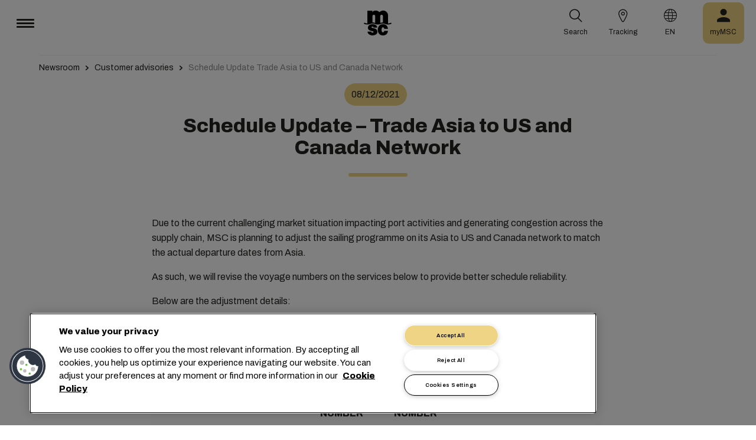

--- FILE ---
content_type: text/html; charset=utf-8
request_url: https://www.msc.com/en/newsroom/customer-advisories/2021/december/schedule-update--trade-asia-to-us-and-canada-network
body_size: 13344
content:



<!DOCTYPE html>
<html lang="en" dir="ltr">
<head>
    <meta charset="utf-8">
    <meta name="viewport" content="width=device-width, initial-scale=1">
    <script type="module" src="/_sc/Assets/scripts/alpine.min.js?v=2976604"></script>
    <link href="/_sc/Assets/css/main.css?v=2976604" rel="stylesheet">
    <link rel="icon" type="image/x-icon" href="/_sc/Assets/images/favicons/favicon.ico?v=2976604">
        <script>
            window.dataLayer = window.dataLayer || [];
            function gtag() { dataLayer.push(arguments); }
            gtag('consent', 'default', {
                'ad_storage': 'denied',
                'analytics_storage': 'denied',
                'ad_personalization': 'denied',
                'ad_user_data': 'denied',
                'wait_for_update': 2000
            });
        </script>

	<script>
		var dataLayer = window.dataLayer = window.dataLayer || [];
		var dimensions = {
			"codeStatus": '200',
			"pageCategory": '',
			"pageName": 'Schedule Update  Trade Asia to US and Canada Network'
		};
		dataLayer.push(dimensions);
	</script>

    <!-- Google Tag Manager -->
<script>
        (function (w, d, s, l, i) {
            w[l] = w[l] || []; w[l].push({
                'gtm.start': new Date().getTime(),
                event: 'gtm.js'
            });
            var f = d.getElementsByTagName(s)[0],
                j = d.createElement(s),
                dl = l != 'dataLayer' ? '&l=' + l : '';
            j.async = true;
            j.src = '/metrics/?id=' + i + dl;
            f.parentNode.insertBefore(j, f);
        })(window, document, 'script', 'dataLayer', '');
</script>
    <!-- End Google Tag Manager -->
<script type="application/ld+json">
    {
    "@context": "https://schema.org/",
            "@id" : "www.msc.com/en/newsroom/customer-advisories/2021/december/schedule-update--trade-asia-to-us-and-canada-network",
            "@type" : "Article",
            "url" : "www.msc.com/en/newsroom/customer-advisories/2021/december/schedule-update--trade-asia-to-us-and-canada-network",
            "description" : "New schedule adjustments for Asia to US and Canada services",
                        "headline" : "Schedule Update – Trade Asia to US and Canada Network",
                        "datePublished" : "12/8/2021 10:00:00 AM",
                        "publisher": {
                "@type" : "Organization",
                "name" : "MSC",
                "url" : "https://www.msc.com/"
            },
            "author" : "MSC"
    }
</script>




<!-- OneTrust Cookies Consent Notice start for msc.com -->
<script src="https://cdn.cookielaw.org/consent/52856e67-db13-4ee2-a0ff-2746eb011113/otSDKStub.js"  type="text/javascript" charset="UTF-8" data-domain-script="52856e67-db13-4ee2-a0ff-2746eb011113" ></script>
<script type="text/javascript">
function OptanonWrapper() { }
</script>
<!-- OneTrust Cookies Consent Notice end for msc.com -->

<script
  src="https://privacyportal-eu-cdn.onetrust.com/consent-receipt-scripts/scripts/otconsent-1.0.min.js"
  type="text/javascript"
  data-ot-id="4d0f0420-9941-4d59-903c-3cb61fde5441"
  charset="UTF-8"
  id="consent-receipt-script"
  data-ot-consent-register-event="document-load"
></script>


<!-- Hotjar Tracking Code for https://www.msc.com -->
<script type="text/plain" class="optanon-category-C0002">
    (function(h,o,t,j,a,r){
        h.hj=h.hj||function(){(h.hj.q=h.hj.q||[]).push(arguments)};
        h._hjSettings={hjid:2787946,hjsv:6};
        a=o.getElementsByTagName('head')[0];
        r=o.createElement('script');r.async=1;
        r.src=t+h._hjSettings.hjid+j+h._hjSettings.hjsv;
        a.appendChild(r);
    })(window,document,'https://static.hotjar.com/c/hotjar-','.js?sv=');
</script>


	<title>Schedule Update  Trade Asia to US and Canada Network | MSC</title>
	<meta name="robots" content="index, follow" />
	<link rel="canonical" href="https://www.msc.com/en/newsroom/customer-advisories/2021/december/schedule-update--trade-asia-to-us-and-canada-network" />

		<meta name="twitter:title" content="Schedule Update  Trade Asia to US and Canada Network | MSC" />
		<meta property="og:url" content="https://www.msc.com/en/newsroom/customer-advisories/2021/december/schedule-update--trade-asia-to-us-and-canada-network" />
		<meta property="og:type" content="article" />
		<meta property="og:title" content="Schedule Update  Trade Asia to US and Canada Network | MSC" />
		<meta property="og:site_name" content="MSC" />
		<meta property="og:locale" content="en_US" />

    

<script>(window.BOOMR_mq=window.BOOMR_mq||[]).push(["addVar",{"rua.upush":"false","rua.cpush":"true","rua.upre":"false","rua.cpre":"true","rua.uprl":"false","rua.cprl":"false","rua.cprf":"false","rua.trans":"SJ-2c4a84a4-11ed-45bd-b10c-70638bc2ae98","rua.cook":"false","rua.ims":"false","rua.ufprl":"false","rua.cfprl":"true","rua.isuxp":"false","rua.texp":"norulematch","rua.ceh":"false","rua.ueh":"false","rua.ieh.st":"0"}]);</script>
                              <script>!function(e){var n="https://s.go-mpulse.net/boomerang/";if("False"=="True")e.BOOMR_config=e.BOOMR_config||{},e.BOOMR_config.PageParams=e.BOOMR_config.PageParams||{},e.BOOMR_config.PageParams.pci=!0,n="https://s2.go-mpulse.net/boomerang/";if(window.BOOMR_API_key="Q3Z5L-LDXFN-XQVXZ-6VBTA-NUYWW",function(){function e(){if(!o){var e=document.createElement("script");e.id="boomr-scr-as",e.src=window.BOOMR.url,e.async=!0,i.parentNode.appendChild(e),o=!0}}function t(e){o=!0;var n,t,a,r,d=document,O=window;if(window.BOOMR.snippetMethod=e?"if":"i",t=function(e,n){var t=d.createElement("script");t.id=n||"boomr-if-as",t.src=window.BOOMR.url,BOOMR_lstart=(new Date).getTime(),e=e||d.body,e.appendChild(t)},!window.addEventListener&&window.attachEvent&&navigator.userAgent.match(/MSIE [67]\./))return window.BOOMR.snippetMethod="s",void t(i.parentNode,"boomr-async");a=document.createElement("IFRAME"),a.src="about:blank",a.title="",a.role="presentation",a.loading="eager",r=(a.frameElement||a).style,r.width=0,r.height=0,r.border=0,r.display="none",i.parentNode.appendChild(a);try{O=a.contentWindow,d=O.document.open()}catch(_){n=document.domain,a.src="javascript:var d=document.open();d.domain='"+n+"';void(0);",O=a.contentWindow,d=O.document.open()}if(n)d._boomrl=function(){this.domain=n,t()},d.write("<bo"+"dy onload='document._boomrl();'>");else if(O._boomrl=function(){t()},O.addEventListener)O.addEventListener("load",O._boomrl,!1);else if(O.attachEvent)O.attachEvent("onload",O._boomrl);d.close()}function a(e){window.BOOMR_onload=e&&e.timeStamp||(new Date).getTime()}if(!window.BOOMR||!window.BOOMR.version&&!window.BOOMR.snippetExecuted){window.BOOMR=window.BOOMR||{},window.BOOMR.snippetStart=(new Date).getTime(),window.BOOMR.snippetExecuted=!0,window.BOOMR.snippetVersion=12,window.BOOMR.url=n+"Q3Z5L-LDXFN-XQVXZ-6VBTA-NUYWW";var i=document.currentScript||document.getElementsByTagName("script")[0],o=!1,r=document.createElement("link");if(r.relList&&"function"==typeof r.relList.supports&&r.relList.supports("preload")&&"as"in r)window.BOOMR.snippetMethod="p",r.href=window.BOOMR.url,r.rel="preload",r.as="script",r.addEventListener("load",e),r.addEventListener("error",function(){t(!0)}),setTimeout(function(){if(!o)t(!0)},3e3),BOOMR_lstart=(new Date).getTime(),i.parentNode.appendChild(r);else t(!1);if(window.addEventListener)window.addEventListener("load",a,!1);else if(window.attachEvent)window.attachEvent("onload",a)}}(),"".length>0)if(e&&"performance"in e&&e.performance&&"function"==typeof e.performance.setResourceTimingBufferSize)e.performance.setResourceTimingBufferSize();!function(){if(BOOMR=e.BOOMR||{},BOOMR.plugins=BOOMR.plugins||{},!BOOMR.plugins.AK){var n="true"=="true"?1:0,t="",a="aoi4v4ixyzc562l6hl5q-f-e90959775-clientnsv4-s.akamaihd.net",i="false"=="true"?2:1,o={"ak.v":"39","ak.cp":"439412","ak.ai":parseInt("795868",10),"ak.ol":"0","ak.cr":10,"ak.ipv":4,"ak.proto":"h2","ak.rid":"4889b69d","ak.r":47376,"ak.a2":n,"ak.m":"a","ak.n":"essl","ak.bpcip":"3.145.202.0","ak.cport":53188,"ak.gh":"23.200.85.109","ak.quicv":"","ak.tlsv":"tls1.3","ak.0rtt":"","ak.0rtt.ed":"","ak.csrc":"-","ak.acc":"","ak.t":"1769880315","ak.ak":"hOBiQwZUYzCg5VSAfCLimQ==gb15vn2wnOPkkPeCWxhdTnDKh783WpAwmv+tf+pQyZIqkJlIFgnm5D+Gf+BmOsDozlZtkB9EPZoKwQkWTKbuwVmB1R+ggkCJMIk5HMaq4ikYpxJ0PsI100qQZRoPFUCU7xzxFX7Hoxacg9ZxJI09PSHExgk/rILyXO/Z/06v4IqwqY5ZZzinbiH+bXkuMyNbAMYzRN58UtcVLVj4pp9aHgAOdA/UXWpglnQaYH42KIeTVUWplUwVoGcDxaeOPPt1VtYOp7AdP3F0N8v1UNFJnmZgvzNq6rEAUdYtZ1afvKFq8rdRM0Ci93x2ZVRZS6X9VvoBe/2e0Z9HhqWCImmVjNfYZ+DjadBL7QxnrRCawprPjjN3bAqRz5xQx0ETOkrLixqE8RkahM2KPXQT1tDIMLAobMgrrvMJrHJoyV91RmE=","ak.pv":"43","ak.dpoabenc":"","ak.tf":i};if(""!==t)o["ak.ruds"]=t;var r={i:!1,av:function(n){var t="http.initiator";if(n&&(!n[t]||"spa_hard"===n[t]))o["ak.feo"]=void 0!==e.aFeoApplied?1:0,BOOMR.addVar(o)},rv:function(){var e=["ak.bpcip","ak.cport","ak.cr","ak.csrc","ak.gh","ak.ipv","ak.m","ak.n","ak.ol","ak.proto","ak.quicv","ak.tlsv","ak.0rtt","ak.0rtt.ed","ak.r","ak.acc","ak.t","ak.tf"];BOOMR.removeVar(e)}};BOOMR.plugins.AK={akVars:o,akDNSPreFetchDomain:a,init:function(){if(!r.i){var e=BOOMR.subscribe;e("before_beacon",r.av,null,null),e("onbeacon",r.rv,null,null),r.i=!0}return this},is_complete:function(){return!0}}}}()}(window);</script></head>
<body>

	<!-- Google Tag Manager (noscript) -->
	<noscript>
		<iframe src="https://www.googletagmanager.com/ns.html?id=GTM-KJGHWFR"
				height="0" width="0" style="display:none;visibility:hidden"></iframe>
	</noscript>
	<!-- End Google Tag Manager (noscript) -->



    


<header class="msc-header c-black"
        :class="{ 'msc-header--opened' : opened, 'msc-header--sticky' : sticky }"
        x-data="mscHeader()"
        x-init="init()"
        data-open-menu-callback="false"
        @scroll.window="onScroll()"
        data-sticky="true"
        x-cloak>
    <div class="grid-container full">
        <div class="grid-x msc-header__container">
            <div class="cell small-5 msc-header__container__left">
                




<div class="msc-header__menu">
    <button class="msc-header__menu-burger" @click="toggleMenu()" :class="{ 'active': opened }">
        <span></span>
        <span></span>
        <span></span>
    </button>
    <div class="msc-navbar" :class="{ 'opened' : opened }">
        <div class="msc-navbar__steps" @click.away="closeMenu()">
            <div class="msc-navbar__step1" :class="{ 'bg-white' : opened, 'opened' : step2 }">
                    <nav class="msc-navbar__nav" x-ref="navmenu" aria-label="Main Menu" data-selectedpage1="" data-selectedpage2="" data-selectedpage3="" data-firstpage1="solutions" data-firstpage2="shipping solutions">
                        <ul class="msc-navbar__ul">
                                    <li class="msc-navbar__item">
                                            <a class="msc-navbar__link" :class="{ 'active' : step2 && page1 === 'solutions' }" @click="showStep2('solutions')">
                                                Solutions
                                            </a>
                                            <div class="msc-navbar__step2 msc-navbar__step2--image"
                                                 :class="[step2 && page1 === 'solutions' ? 'active' : '' , expand ? 'expand' : '']">
                                                <div class="msc-navbar__step2-top">
                                                    <div class="top">
                                                        <a class="title">Solutions</a>
                                                    </div>

                                                    <button class="msc-navbar__steps-back" @click="step2 = false">
                                                        <span class="msc-icon-arrow-back"></span>
                                                        <span class="desc">Back</span>
                                                    </button>
                                                </div>

                                                <div class="msc-navbar__step2-content">
                                                    <nav class="msc-navbar__nav" aria-label="Solutions">
                                                        <ul class="msc-navbar__ul">
                                                                <li class="msc-navbar__item">
                                                                        <a class="msc-navbar__link" @click="showStep3('shipping solutions')" :class="{ 'active' : page2 === 'shipping solutions' }">
                                                                            <span> Shipping Solutions</span>
                                                                        </a>
                                                                        <div class="msc-navbar__step3" :class="{ 'active' : page2 === 'shipping solutions' }">
                                                                            <div class="msc-navbar__step3-content">
                                                                                <nav class="msc-navbar__nav" aria-label="Shipping Solutions">
                                                                                    <ul class="msc-navbar__ul">
                                                                                            <li class="msc-navbar__item">
                                                                                                <a href="/en/solutions/shipping-solutions" target="" class="msc-navbar__link" :class="{ 'active' : step3 && page3 === 'shipping solutions' }">All Shipping Solutions</a>
                                                                                            </li>
                                                                                            <li class="msc-navbar__item">
                                                                                                <a href="/en/solutions/dry-cargo" target="" class="msc-navbar__link" :class="{ 'active' : step3 && page3 === 'dry cargo' }">Dry Cargo</a>
                                                                                            </li>
                                                                                            <li class="msc-navbar__item">
                                                                                                <a href="/en/solutions/reefer-cargo" target="" class="msc-navbar__link" :class="{ 'active' : step3 && page3 === 'reefer cargo' }">Reefer Cargo</a>
                                                                                            </li>
                                                                                            <li class="msc-navbar__item">
                                                                                                <a href="/en/solutions/project-cargo" target="" class="msc-navbar__link" :class="{ 'active' : step3 && page3 === 'project cargo' }">Project Cargo</a>
                                                                                            </li>
                                                                                            <li class="msc-navbar__item">
                                                                                                <a href="/en/solutions/liquid-cargo-solution" target="" class="msc-navbar__link" :class="{ 'active' : step3 && page3 === 'liquid cargo' }">Liquid Cargo</a>
                                                                                            </li>
                                                                                            <li class="msc-navbar__item">
                                                                                                <a href="/en/solutions/our-trade-services" target="" class="msc-navbar__link" :class="{ 'active' : step3 && page3 === 'trade services' }">Trade Services</a>
                                                                                            </li>
                                                                                    </ul>

                                                                                    <div class="msc-navbar__step3-picture">
                                                                                            <img src="/-/media/images/msc-cargo/vessels/2010/2/msc18015651.jpg?rev=238b05002582457f862bd1c89da799dc" alt="" />
                                                                                                                                                                                    <p class="description">Working with MSC will plug you into a network of experts across 675 offices, planning 300 global routes to 520 ports in over 155 countries, and we’re committed to offering competitive rates and transit times.</p>
                                                                                    </div>
                                                                                </nav>
                                                                            </div>
                                                                        </div>
                                                                </li>
                                                                <li class="msc-navbar__item">
                                                                        <a class="msc-navbar__link" @click="showStep3('inland solutions')" :class="{ 'active' : page2 === 'inland solutions' }">
                                                                            <span> Inland Transportation &amp; Logistics Solutions</span>
                                                                        </a>
                                                                        <div class="msc-navbar__step3" :class="{ 'active' : page2 === 'inland solutions' }">
                                                                            <div class="msc-navbar__step3-content">
                                                                                <nav class="msc-navbar__nav" aria-label="Inland Transportation &amp; Logistics Solutions">
                                                                                    <ul class="msc-navbar__ul">
                                                                                            <li class="msc-navbar__item">
                                                                                                <a href="/en/solutions/inland-solutions" target="" class="msc-navbar__link" :class="{ 'active' : step3 && page3 === 'inland' }">All Inland Transportation &amp; Logistics Solutions</a>
                                                                                            </li>
                                                                                            <li class="msc-navbar__item">
                                                                                                <a href="/en/solutions/intermodal" target="" class="msc-navbar__link" :class="{ 'active' : step3 && page3 === 'intermodal' }">Inland Transport</a>
                                                                                            </li>
                                                                                            <li class="msc-navbar__item">
                                                                                                <a href="/en/solutions/warehousing" target="" class="msc-navbar__link" :class="{ 'active' : step3 && page3 === 'warehousing and storage' }">Warehousing &amp; Storage</a>
                                                                                            </li>
                                                                                    </ul>

                                                                                    <div class="msc-navbar__step3-picture">
                                                                                                                                                                            </div>
                                                                                </nav>
                                                                            </div>
                                                                        </div>
                                                                </li>
                                                                <li class="msc-navbar__item">
                                                                        <a class="msc-navbar__link" @click="showStep3('digital solutions')" :class="{ 'active' : page2 === 'digital solutions' }">
                                                                            <span> Digital Business Solutions</span>
                                                                        </a>
                                                                        <div class="msc-navbar__step3" :class="{ 'active' : page2 === 'digital solutions' }">
                                                                            <div class="msc-navbar__step3-content">
                                                                                <nav class="msc-navbar__nav" aria-label="Digital Business Solutions">
                                                                                    <ul class="msc-navbar__ul">
                                                                                            <li class="msc-navbar__item">
                                                                                                <a href="/en/solutions/digital-solutions" target="" class="msc-navbar__link" :class="{ 'active' : step3 && page3 === 'digital' }">All Digital Business Solutions</a>
                                                                                            </li>
                                                                                            <li class="msc-navbar__item">
                                                                                                <a href="/en/solutions/digital-solutions/direct-integrations" target="" class="msc-navbar__link" :class="{ 'active' : step3 && page3 === 'direct integrations' }">Direct Integrations</a>
                                                                                            </li>
                                                                                            <li class="msc-navbar__item">
                                                                                                <a href="/en/solutions/digital-solutions/ebl" target="" class="msc-navbar__link" :class="{ 'active' : step3 && page3 === 'ebl' }">eBL</a>
                                                                                            </li>
                                                                                            <li class="msc-navbar__item">
                                                                                                <a href="/en/solutions/digital-solutions/smart-containers" target="" class="msc-navbar__link" :class="{ 'active' : step3 && page3 === 'smart containers' }">Smart Containers</a>
                                                                                            </li>
                                                                                            <li class="msc-navbar__item">
                                                                                                <a href="/en/solutions/digital-solutions/ireefer" target="" class="msc-navbar__link" :class="{ 'active' : step3 && page3 === 'ireefer' }">iReefer</a>
                                                                                            </li>
                                                                                    </ul>

                                                                                    <div class="msc-navbar__step3-picture">
                                                                                                                                                                            </div>
                                                                                </nav>
                                                                            </div>
                                                                        </div>
                                                                </li>
                                                                <li class="msc-navbar__item">
                                                                        <a class="msc-navbar__link" @click="showStep3('peace of mind solutions')" :class="{ 'active' : page2 === 'peace of mind solutions' }">
                                                                            <span> Cargo Cover Solutions</span>
                                                                        </a>
                                                                        <div class="msc-navbar__step3" :class="{ 'active' : page2 === 'peace of mind solutions' }">
                                                                            <div class="msc-navbar__step3-content">
                                                                                <nav class="msc-navbar__nav" aria-label="Cargo Cover Solutions">
                                                                                    <ul class="msc-navbar__ul">
                                                                                            <li class="msc-navbar__item">
                                                                                                <a href="/en/solutions/peace-of-mind-solutions" target="" class="msc-navbar__link" :class="{ 'active' : step3 && page3 === 'peace' }">All Cargo Cover Solutions</a>
                                                                                            </li>
                                                                                            <li class="msc-navbar__item">
                                                                                                <a href="/en/solutions/extended-protection" target="" class="msc-navbar__link" :class="{ 'active' : step3 && page3 === 'extended protection' }">MSC Extended Protection</a>
                                                                                            </li>
                                                                                            <li class="msc-navbar__item">
                                                                                                <a href="/en/solutions/cargo-insurance" target="" class="msc-navbar__link" :class="{ 'active' : step3 && page3 === 'cargo insurance' }">Marine Cargo Insurance</a>
                                                                                            </li>
                                                                                    </ul>

                                                                                    <div class="msc-navbar__step3-picture">
                                                                                                                                                                            </div>
                                                                                </nav>
                                                                            </div>
                                                                        </div>
                                                                </li>
                                                                <li class="msc-navbar__item">
                                                                        <a class="msc-navbar__link" @click="showStep3('sensitive cargo solutions')" :class="{ 'active' : page2 === 'sensitive cargo solutions' }">
                                                                            <span> Sensitive Cargo Solutions</span>
                                                                        </a>
                                                                        <div class="msc-navbar__step3" :class="{ 'active' : page2 === 'sensitive cargo solutions' }">
                                                                            <div class="msc-navbar__step3-content">
                                                                                <nav class="msc-navbar__nav" aria-label="Sensitive Cargo Solutions">
                                                                                    <ul class="msc-navbar__ul">
                                                                                            <li class="msc-navbar__item">
                                                                                                <a href="/en/solutions/thermal-liner-solution" target="" class="msc-navbar__link" :class="{ 'active' : step3 && page3 === 'msc thermal liner solution' }">MSC Thermal Liner Solution</a>
                                                                                            </li>
                                                                                    </ul>

                                                                                    <div class="msc-navbar__step3-picture">
                                                                                                                                                                            </div>
                                                                                </nav>
                                                                            </div>
                                                                        </div>
                                                                </li>
                                                        </ul>
                                                    </nav>
                                                </div>
                                            </div>
                                    </li>
                                    <li class="msc-navbar__item">
                                            <a class="msc-navbar__link" :class="{ 'active' : step2 && page1 === 'industries' }" @click="showStep2('industries')">
                                                Industries
                                            </a>
                                            <div class="msc-navbar__step2 msc-navbar__step2--image"
                                                 :class="[step2 && page1 === 'industries' ? 'active' : '' , expand ? 'expand' : '']">
                                                <div class="msc-navbar__step2-top">
                                                    <div class="top">
                                                        <a class="title">Industries</a>
                                                    </div>

                                                    <button class="msc-navbar__steps-back" @click="step2 = false">
                                                        <span class="msc-icon-arrow-back"></span>
                                                        <span class="desc">Back</span>
                                                    </button>
                                                </div>

                                                <div class="msc-navbar__step2-content">
                                                    <nav class="msc-navbar__nav" aria-label="Industries">
                                                        <ul class="msc-navbar__ul">
                                                                <li class="msc-navbar__item">
                                                                        <a class="msc-navbar__link" @click="showStep3('agriculture')" :class="{ 'active' : page2 === 'agriculture' }">
                                                                            <span> Agriculture</span>
                                                                        </a>
                                                                        <div class="msc-navbar__step3" :class="{ 'active' : page2 === 'agriculture' }">
                                                                            <div class="msc-navbar__step3-content">
                                                                                <nav class="msc-navbar__nav" aria-label="Agriculture">
                                                                                    <ul class="msc-navbar__ul">
                                                                                            <li class="msc-navbar__item">
                                                                                                <a href="/en/industries/agriculture" target="" class="msc-navbar__link" :class="{ 'active' : step3 && page3 === 'overview' }">Overview</a>
                                                                                            </li>
                                                                                            <li class="msc-navbar__item">
                                                                                                <a href="/en/industries/agriculture/cashews" target="" class="msc-navbar__link" :class="{ 'active' : step3 && page3 === 'cashews' }">Cashews</a>
                                                                                            </li>
                                                                                            <li class="msc-navbar__item">
                                                                                                <a href="/en/industries/agriculture/cocoa" target="" class="msc-navbar__link" :class="{ 'active' : step3 && page3 === 'cocoa' }">Cocoa</a>
                                                                                            </li>
                                                                                            <li class="msc-navbar__item">
                                                                                                <a href="/en/industries/agriculture/coffee" target="" class="msc-navbar__link" :class="{ 'active' : step3 && page3 === 'coffee' }">Coffee</a>
                                                                                            </li>
                                                                                            <li class="msc-navbar__item">
                                                                                                <a href="/en/industries/agriculture/cotton" target="" class="msc-navbar__link" :class="{ 'active' : step3 && page3 === 'cotton' }">Cotton</a>
                                                                                            </li>
                                                                                            <li class="msc-navbar__item">
                                                                                                <a href="/en/industries/agriculture/dried-fruits-and-nuts" target="" class="msc-navbar__link" :class="{ 'active' : step3 && page3 === 'dfn' }">Dried Fruits &amp; Nuts</a>
                                                                                            </li>
                                                                                            <li class="msc-navbar__item">
                                                                                                <a href="/en/industries/agriculture/rice" target="" class="msc-navbar__link" :class="{ 'active' : step3 && page3 === 'rice' }">Rice</a>
                                                                                            </li>
                                                                                            <li class="msc-navbar__item">
                                                                                                <a href="/en/industries/agriculture/sesame" target="" class="msc-navbar__link" :class="{ 'active' : step3 && page3 === 'sesame' }">Sesame</a>
                                                                                            </li>
                                                                                            <li class="msc-navbar__item">
                                                                                                <a href="/en/industries/agriculture/sugar" target="" class="msc-navbar__link" :class="{ 'active' : step3 && page3 === 'sugar' }">Sugar</a>
                                                                                            </li>
                                                                                    </ul>

                                                                                    <div class="msc-navbar__step3-picture">
                                                                                                                                                                            </div>
                                                                                </nav>
                                                                            </div>
                                                                        </div>
                                                                </li>
                                                                <li class="msc-navbar__item">
                                                                        <a class="msc-navbar__link" @click="showStep3('automotive')" :class="{ 'active' : page2 === 'automotive' }">
                                                                            <span> Automotive</span>
                                                                        </a>
                                                                        <div class="msc-navbar__step3" :class="{ 'active' : page2 === 'automotive' }">
                                                                            <div class="msc-navbar__step3-content">
                                                                                <nav class="msc-navbar__nav" aria-label="Automotive">
                                                                                    <ul class="msc-navbar__ul">
                                                                                            <li class="msc-navbar__item">
                                                                                                <a href="/en/industries/automotive" target="" class="msc-navbar__link" :class="{ 'active' : step3 && page3 === 'overview' }">Overview</a>
                                                                                            </li>
                                                                                            <li class="msc-navbar__item">
                                                                                                <a href="/en/industries/automotive/complete-cars" target="" class="msc-navbar__link" :class="{ 'active' : step3 && page3 === 'complete cars' }">New Cars</a>
                                                                                            </li>
                                                                                            <li class="msc-navbar__item">
                                                                                                <a href="/en/industries/automotive/used-cars" target="" class="msc-navbar__link" :class="{ 'active' : step3 && page3 === 'used cars' }">Used Cars</a>
                                                                                            </li>
                                                                                            <li class="msc-navbar__item">
                                                                                                <a href="/en/industries/automotive/car-parts" target="" class="msc-navbar__link" :class="{ 'active' : step3 && page3 === 'car parts' }">Car Parts</a>
                                                                                            </li>
                                                                                    </ul>

                                                                                    <div class="msc-navbar__step3-picture">
                                                                                                                                                                            </div>
                                                                                </nav>
                                                                            </div>
                                                                        </div>
                                                                </li>
                                                                <li class="msc-navbar__item">
                                                                        <a class="msc-navbar__link" @click="showStep3('chemicals')" :class="{ 'active' : page2 === 'chemicals' }">
                                                                            <span> Chemicals, Petrochemicals &amp; Plastics</span>
                                                                        </a>
                                                                        <div class="msc-navbar__step3" :class="{ 'active' : page2 === 'chemicals' }">
                                                                            <div class="msc-navbar__step3-content">
                                                                                <nav class="msc-navbar__nav" aria-label="Chemicals, Petrochemicals &amp; Plastics">
                                                                                    <ul class="msc-navbar__ul">
                                                                                            <li class="msc-navbar__item">
                                                                                                <a href="/en/industries/chemicals-and-petrochemicals" target="" class="msc-navbar__link" :class="{ 'active' : step3 && page3 === 'chemicals and petrochemicals' }">Chemicals &amp; Petrochemicals</a>
                                                                                            </li>
                                                                                            <li class="msc-navbar__item">
                                                                                                <a href="/en/industries/plastics-and-rubber-products" target="" class="msc-navbar__link" :class="{ 'active' : step3 && page3 === 'plastics and rubber products' }">Plastics &amp; Rubber Products</a>
                                                                                            </li>
                                                                                    </ul>

                                                                                    <div class="msc-navbar__step3-picture">
                                                                                                                                                                            </div>
                                                                                </nav>
                                                                            </div>
                                                                        </div>
                                                                </li>
                                                                <li class="msc-navbar__item">
                                                                        <a class="msc-navbar__link" @click="showStep3('food and beverages')" :class="{ 'active' : page2 === 'food and beverages' }">
                                                                            <span> Food &amp; Beverages</span>
                                                                        </a>
                                                                        <div class="msc-navbar__step3" :class="{ 'active' : page2 === 'food and beverages' }">
                                                                            <div class="msc-navbar__step3-content">
                                                                                <nav class="msc-navbar__nav" aria-label="Food &amp; Beverages">
                                                                                    <ul class="msc-navbar__ul">
                                                                                            <li class="msc-navbar__item">
                                                                                                <a href="/en/industries/food-and-beverages" target="" class="msc-navbar__link" :class="{ 'active' : step3 && page3 === 'overview' }">Overview</a>
                                                                                            </li>
                                                                                            <li class="msc-navbar__item">
                                                                                                <a href="/en/industries/food-and-beverages/beverages" target="" class="msc-navbar__link" :class="{ 'active' : step3 && page3 === 'beverages' }">Beverages</a>
                                                                                            </li>
                                                                                            <li class="msc-navbar__item">
                                                                                                <a href="/en/industries/food-and-beverages/dairy-and-milk-products" target="" class="msc-navbar__link" :class="{ 'active' : step3 && page3 === 'dairy' }">Dairy</a>
                                                                                            </li>
                                                                                            <li class="msc-navbar__item">
                                                                                                <a href="/en/industries/food-and-beverages/meat" target="" class="msc-navbar__link" :class="{ 'active' : step3 && page3 === 'meat' }">Meat</a>
                                                                                            </li>
                                                                                            <li class="msc-navbar__item">
                                                                                                <a href="/en/industries/food-and-beverages/seafood" target="" class="msc-navbar__link" :class="{ 'active' : step3 && page3 === 'seafood' }">Seafood</a>
                                                                                            </li>
                                                                                            <li class="msc-navbar__item">
                                                                                                <a href="/en/industries/food-and-beverages/tea" target="" class="msc-navbar__link" :class="{ 'active' : step3 && page3 === 'tea' }">Tea</a>
                                                                                            </li>
                                                                                    </ul>

                                                                                    <div class="msc-navbar__step3-picture">
                                                                                                                                                                            </div>
                                                                                </nav>
                                                                            </div>
                                                                        </div>
                                                                </li>
                                                                <li class="msc-navbar__item">
                                                                        <a class="msc-navbar__link" @click="showStep3('fruits and vegetables')" :class="{ 'active' : page2 === 'fruits and vegetables' }">
                                                                            <span> Fruit &amp; Vegetables</span>
                                                                        </a>
                                                                        <div class="msc-navbar__step3" :class="{ 'active' : page2 === 'fruits and vegetables' }">
                                                                            <div class="msc-navbar__step3-content">
                                                                                <nav class="msc-navbar__nav" aria-label="Fruit &amp; Vegetables">
                                                                                    <ul class="msc-navbar__ul">
                                                                                            <li class="msc-navbar__item">
                                                                                                <a href="/en/industries/fruits" target="" class="msc-navbar__link" :class="{ 'active' : step3 && page3 === 'fruits' }">Fruits</a>
                                                                                            </li>
                                                                                            <li class="msc-navbar__item">
                                                                                                <a href="/en/industries/fruits/avocados" target="" class="msc-navbar__link" :class="{ 'active' : step3 && page3 === 'avocados' }">Avocados</a>
                                                                                            </li>
                                                                                            <li class="msc-navbar__item">
                                                                                                <a href="/en/industries/fruits/bananas" target="" class="msc-navbar__link" :class="{ 'active' : step3 && page3 === 'bananas' }">Bananas</a>
                                                                                            </li>
                                                                                            <li class="msc-navbar__item">
                                                                                                <a href="/en/industries/fruits/mangoes" target="" class="msc-navbar__link" :class="{ 'active' : step3 && page3 === 'mangoes' }">Mangoes</a>
                                                                                            </li>
                                                                                            <li class="msc-navbar__item">
                                                                                                <a href="/en/industries/fruits/cherries" target="" class="msc-navbar__link" :class="{ 'active' : step3 && page3 === 'cherries' }">Cherries</a>
                                                                                            </li>
                                                                                            <li class="msc-navbar__item">
                                                                                                <a href="/en/industries/fruits/citrus" target="" class="msc-navbar__link" :class="{ 'active' : step3 && page3 === 'citrus' }">Citrus</a>
                                                                                            </li>
                                                                                            <li class="msc-navbar__item">
                                                                                                <a href="/en/industries/fruits/vegetables" target="" class="msc-navbar__link" :class="{ 'active' : step3 && page3 === 'vegetables' }">Vegetables</a>
                                                                                            </li>
                                                                                    </ul>

                                                                                    <div class="msc-navbar__step3-picture">
                                                                                                                                                                            </div>
                                                                                </nav>
                                                                            </div>
                                                                        </div>
                                                                </li>
                                                                <li class="msc-navbar__item">
                                                                        <a class="msc-navbar__link" href="/en/industries/mining-and-minerals" target="" :class="{ 'active' : page2 === 'mining and minerals' }">
                                                                            <span> Mining &amp; Minerals</span>
                                                                        </a>
                                                                </li>
                                                                <li class="msc-navbar__item">
                                                                        <a class="msc-navbar__link" href="/en/industries/pharma" target="" :class="{ 'active' : page2 === 'pharma' }">
                                                                            <span> Pharmaceuticals</span>
                                                                        </a>
                                                                </li>
                                                                <li class="msc-navbar__item">
                                                                        <a class="msc-navbar__link" href="/en/industries/pulp-paper-and-forestry-products" target="" :class="{ 'active' : page2 === 'pulp paper and forestry products' }">
                                                                            <span> Pulp, Paper &amp; Forestry Products</span>
                                                                        </a>
                                                                </li>
                                                                <li class="msc-navbar__item">
                                                                        <a class="msc-navbar__link" @click="showStep3('retail')" :class="{ 'active' : page2 === 'retail' }">
                                                                            <span> Retail</span>
                                                                        </a>
                                                                        <div class="msc-navbar__step3" :class="{ 'active' : page2 === 'retail' }">
                                                                            <div class="msc-navbar__step3-content">
                                                                                <nav class="msc-navbar__nav" aria-label="Retail">
                                                                                    <ul class="msc-navbar__ul">
                                                                                            <li class="msc-navbar__item">
                                                                                                <a href="/en/industries/retail" target="" class="msc-navbar__link" :class="{ 'active' : step3 && page3 === 'retail' }">Overview</a>
                                                                                            </li>
                                                                                            <li class="msc-navbar__item">
                                                                                                <a href="/en/industries/retail/apparel" target="" class="msc-navbar__link" :class="{ 'active' : step3 && page3 === 'apparel' }">Apparel</a>
                                                                                            </li>
                                                                                            <li class="msc-navbar__item">
                                                                                                <a href="/en/industries/retail/cosmetics" target="" class="msc-navbar__link" :class="{ 'active' : step3 && page3 === 'cosmetics' }">Cosmetics</a>
                                                                                            </li>
                                                                                            <li class="msc-navbar__item">
                                                                                                <a href="/en/industries/retail/white-goods-and-electronics" target="" class="msc-navbar__link" :class="{ 'active' : step3 && page3 === 'white goods' }">White goods &amp; Electronics</a>
                                                                                            </li>
                                                                                    </ul>

                                                                                    <div class="msc-navbar__step3-picture">
                                                                                                                                                                            </div>
                                                                                </nav>
                                                                            </div>
                                                                        </div>
                                                                </li>
                                                        </ul>
                                                    </nav>
                                                </div>
                                            </div>
                                    </li>
                                    <li class="msc-navbar__item">
                                            <a href="/en/ebusiness" target="" class="msc-navbar__link" @click="showStep2('ebusiness')" :class="{ 'active' : step2 && page1 === 'ebusiness' }">
                                                eBusiness
                                            </a>
                                    </li>
                                    <li class="msc-navbar__item">
                                            <a class="msc-navbar__link" :class="{ 'active' : step2 && page1 === 'sustainability' }" @click="showStep2('sustainability')">
                                                Sustainability
                                            </a>
                                            <div class="msc-navbar__step2 msc-navbar__step2--image"
                                                 :class="[step2 && page1 === 'sustainability' ? 'active' : '' , expand ? 'expand' : '']">
                                                <div class="msc-navbar__step2-top">
                                                    <div class="top">
                                                        <a class="title">Sustainability</a>
                                                    </div>

                                                    <button class="msc-navbar__steps-back" @click="step2 = false">
                                                        <span class="msc-icon-arrow-back"></span>
                                                        <span class="desc">Back</span>
                                                    </button>
                                                </div>

                                                <div class="msc-navbar__step2-content">
                                                    <nav class="msc-navbar__nav" aria-label="Sustainability">
                                                        <ul class="msc-navbar__ul">
                                                                <li class="msc-navbar__item">
                                                                        <a class="msc-navbar__link" href="/en/sustainability" target="" :class="{ 'active' : page2 === 'our purpose' }">
                                                                            <span> Our Purpose</span>
                                                                        </a>
                                                                </li>
                                                                <li class="msc-navbar__item">
                                                                        <a class="msc-navbar__link" @click="showStep3('enabling logistics decarbonisation')" :class="{ 'active' : page2 === 'enabling logistics decarbonisation' }">
                                                                            <span> Enabling Logistics Decarbonization</span>
                                                                        </a>
                                                                        <div class="msc-navbar__step3" :class="{ 'active' : page2 === 'enabling logistics decarbonisation' }">
                                                                            <div class="msc-navbar__step3-content">
                                                                                <nav class="msc-navbar__nav" aria-label="Enabling Logistics Decarbonization">
                                                                                    <ul class="msc-navbar__ul">
                                                                                            <li class="msc-navbar__item">
                                                                                                <a href="/en/sustainability/enabling-logistics-decarbonization" target="" class="msc-navbar__link" :class="{ 'active' : step3 && page3 === 'enabling logistics  decarbonisation' }">Decarbonizing Logistics</a>
                                                                                            </li>
                                                                                            <li class="msc-navbar__item">
                                                                                                <a href="/en/sustainability/enabling-logistics-decarbonization/journey-to-net-zero" target="" class="msc-navbar__link" :class="{ 'active' : step3 && page3 === 'journey to net zero' }">MSC Biofuel Solution</a>
                                                                                            </li>
                                                                                            <li class="msc-navbar__item">
                                                                                                <a href="/en/carbon-calculator" target="" class="msc-navbar__link" :class="{ 'active' : step3 && page3 === 'carbon calculator' }">MSC Carbon Calculator</a>
                                                                                            </li>
                                                                                    </ul>

                                                                                    <div class="msc-navbar__step3-picture">
                                                                                                                                                                            </div>
                                                                                </nav>
                                                                            </div>
                                                                        </div>
                                                                </li>
                                                                <li class="msc-navbar__item">
                                                                        <a class="msc-navbar__link" href="/en/sustainability/fostering-inclusive-trade" target="" :class="{ 'active' : page2 === 'fostering inclusive trade' }">
                                                                            <span> Fostering Inclusive Trade</span>
                                                                        </a>
                                                                </li>
                                                                <li class="msc-navbar__item">
                                                                        <a class="msc-navbar__link" href="/en/sustainability/addressing-social-challenges" target="" :class="{ 'active' : page2 === 'addressing social challenges' }">
                                                                            <span> Addressing Social Challenges</span>
                                                                        </a>
                                                                </li>
                                                                <li class="msc-navbar__item">
                                                                        <a class="msc-navbar__link" href="/en/sustainability/blue-planet/whale-protection" target="" :class="{ 'active' : page2 === 'protecting whales' }">
                                                                            <span> Protecting Whales</span>
                                                                        </a>
                                                                </li>
                                                                <li class="msc-navbar__item">
                                                                        <a class="msc-navbar__link" @click="showStep3('sustainability report')" :class="{ 'active' : page2 === 'sustainability report' }">
                                                                            <span> Sustainability Report</span>
                                                                        </a>
                                                                        <div class="msc-navbar__step3" :class="{ 'active' : page2 === 'sustainability report' }">
                                                                            <div class="msc-navbar__step3-content">
                                                                                <nav class="msc-navbar__nav" aria-label="Sustainability Report">
                                                                                    <ul class="msc-navbar__ul">
                                                                                            <li class="msc-navbar__item">
                                                                                                <a href="https://www.msc.com/en/sustainability#downloadreport" target="" class="msc-navbar__link" :class="{ 'active' : step3 && page3 === 'latest sustainability report' }">2024 Sustainability Report</a>
                                                                                            </li>
                                                                                    </ul>

                                                                                    <div class="msc-navbar__step3-picture">
                                                                                                                                                                            </div>
                                                                                </nav>
                                                                            </div>
                                                                        </div>
                                                                </li>
                                                                <li class="msc-navbar__item">
                                                                        <a class="msc-navbar__link" href="/en/sustainability/partnerships" target="" :class="{ 'active' : page2 === 'partnerships' }">
                                                                            <span> Partnerships</span>
                                                                        </a>
                                                                </li>
                                                                <li class="msc-navbar__item">
                                                                        <a class="msc-navbar__link" href="/en/sustainability/certifications" target="" :class="{ 'active' : page2 === 'certifications' }">
                                                                            <span> Certifications</span>
                                                                        </a>
                                                                </li>
                                                                <li class="msc-navbar__item">
                                                                        <a class="msc-navbar__link" @click="showStep3('code of conduct')" :class="{ 'active' : page2 === 'code of conduct' }">
                                                                            <span> Code of Conduct</span>
                                                                        </a>
                                                                        <div class="msc-navbar__step3" :class="{ 'active' : page2 === 'code of conduct' }">
                                                                            <div class="msc-navbar__step3-content">
                                                                                <nav class="msc-navbar__nav" aria-label="Code of Conduct">
                                                                                    <ul class="msc-navbar__ul">
                                                                                            <li class="msc-navbar__item">
                                                                                                <a href="/en/sustainability/msc-code-of-conduct" target="" class="msc-navbar__link" :class="{ 'active' : step3 && page3 === 'msc code of  business conduct' }">MSC Code of  Business Conduct</a>
                                                                                            </li>
                                                                                            <li class="msc-navbar__item">
                                                                                                <a href="/en/sustainability/msc-supplier-code-of-conduct" target="" class="msc-navbar__link" :class="{ 'active' : step3 && page3 === 'supplier code of conduct' }">MSC Supplier Code of Conduct</a>
                                                                                            </li>
                                                                                    </ul>

                                                                                    <div class="msc-navbar__step3-picture">
                                                                                                                                                                            </div>
                                                                                </nav>
                                                                            </div>
                                                                        </div>
                                                                </li>
                                                                <li class="msc-navbar__item">
                                                                        <a class="msc-navbar__link" href="/en/sustainability/msc-modern-slavery-transparency-statement" target="" :class="{ 'active' : page2 === 'msc modern slavery statements' }">
                                                                            <span> MSC Modern Slavery Transparency Statements</span>
                                                                        </a>
                                                                </li>
                                                                <li class="msc-navbar__item">
                                                                        <a class="msc-navbar__link" href="/en/sustainability/msc-ship-recycling-policy" target="" :class="{ 'active' : page2 === 'ship recycling policy' }">
                                                                            <span> MSC Ship Recycling Policy</span>
                                                                        </a>
                                                                </li>
                                                        </ul>
                                                    </nav>
                                                </div>
                                            </div>
                                    </li>
                                    <li class="msc-navbar__item">
                                            <a class="msc-navbar__link" @click="showStep2('about us')" :class="{ 'active' : step2 && page1 === 'about us' }">
                                                About Us
                                            </a>
                                            <div class="msc-navbar__step2 bg-light-grey" :class="{ 'active' : step2 && page1 === 'about us' }">
                                                <div class="msc-navbar__step2-top">
                                                    <div class="top">
                                                        <a class="title">About Us</a>
                                                    </div>

                                                    <button class="msc-navbar__steps-back" @click="step2 = false">
                                                        <span class="msc-icon-arrow-back"></span>
                                                        <span class="desc">Back</span>
                                                    </button>
                                                </div>

                                                
                                                <div class="msc-navbar__step2-content" x-on:resize.window="getWidthBurgerMenuOpened()">
                                                    <nav class="msc-navbar__nav" aria-label="About Us">
                                                        <ul class="msc-navbar__ul">
                                                                <li class="msc-navbar__item">
                                                                    

                                                                        <a class="msc-navbar__link" href="/en/about-us/management" :class="{ 'active' : step2 && page2 === 'management' }">
                                                                            <span> Management</span>
                                                                        </a>
                                                                </li>
                                                                <li class="msc-navbar__item">
                                                                    

                                                                        <a class="msc-navbar__link" href="/en/about-us/msc-foundation" :class="{ 'active' : step2 && page2 === 'msc foundation' }">
                                                                            <span> MSC Foundation</span>
                                                                        </a>
                                                                </li>
                                                                <li class="msc-navbar__item">
                                                                    

                                                                        <a class="msc-navbar__link" href="/en/about-us/msc-group" :class="{ 'active' : step2 && page2 === 'msc group' }">
                                                                            <span> MSC Group</span>
                                                                        </a>
                                                                </li>
                                                        </ul>
                                                    </nav>
                                                </div>
                                            </div>
                                    </li>
                        </ul>
                    </nav>
                                    <nav class="msc-navbar__small" aria-label="Small Menu">
                        <ul class="msc-navbar__ul">
                                <li class="msc-navbar__item">
                                    <span class="msc-navbar__small-icon bg-primary">
                                            <span class="msc-icon-calendar"></span>
                                    </span>
<a href="/en/search-a-schedule" class="msc-navbar__link" title="Search a schedule" >Schedules</a>                                </li>
                                <li class="msc-navbar__item">
                                    <span class="msc-navbar__small-icon bg-primary">
                                            <span class="msc-icon-marker"></span>
                                    </span>
<a href="/en/track-a-shipment" class="msc-navbar__link" title="MSC Suivi" >Tracking</a>                                </li>
                                <li class="msc-navbar__item">
                                    <span class="msc-navbar__small-icon bg-primary">
                                            <span class="msc-icon-user"></span>
                                    </span>
<a href="https://mymsc.com/mymsc/" class="msc-navbar__link" target="_blank" title="Log in to myMSC " rel="noopener noreferrer" >myMSC</a>                                </li>
                        </ul>
                    </nav>
                                    <nav class="msc-navbar__info" aria-label="Information Menu">
                        <ul class="msc-navbar__ul">
                                <li class="msc-navbar__item ">
<a href="/en/newsroom" class="msc-navbar__link" title="MSC Newsroom" >Newsroom</a>                                </li>
                                <li class="msc-navbar__item ">
<a href="/en/events" class="msc-navbar__link" title="Stay up to date with events and meet us there" >Events</a>                                </li>
                                <li class="msc-navbar__item ">
<a href="/en/lp/blog" class="msc-navbar__link" title="Catching Waves with MSC Blogs and Articles" >Blog</a>                                </li>
                                <li class="msc-navbar__item ">
<a href="/en/local-information" class="msc-navbar__link" title="MSC Local Information" >Local information</a>                                </li>
                                <li class="msc-navbar__item ">
<a href="/en/careers" class="msc-navbar__link" title="Careers at MSC" >Careers</a>                                </li>
                                <li class="msc-navbar__item ">
<a href="/en/contact-us" class="msc-navbar__link" title="Contact us" >Contact us</a>                                </li>
                                <li class="msc-navbar__item ">
<a href="/en/tools" class="msc-navbar__link" title="MSC Tools" >Tools</a>                                </li>
                                <li class="msc-navbar__item hide-for-medium">
<a href="/en/search" class="msc-navbar__link" target="|Custom" >Search</a>                                </li>
                        </ul>
                    </nav>

                <nav class="msc-navbar__languages" :class="{'fixed' : stepLangs}" aria-label="Languages Menu">
                    <button class="msc-link-arrow-down-icon" @click="showStepLangs()">
                        <span class="msc-icon-globe"></span>
                        <span>Language</span>
                        <span class="msc-icon-chevron"></span>
                    </button>

                    <div class="msc-navbar__languages-list" x-show="stepLangs">

<ul>
                <li>
                    <a title="English" href="https://www.msc.com/en/newsroom/customer-advisories/2021/december/schedule-update--trade-asia-to-us-and-canada-network" class="active">ENGLISH</a>
                </li>
                <li>
                    <a title="Spanish" href="https://www.msc.com/es/newsroom/customer-advisories/2021/december/schedule-update--trade-asia-to-us-and-canada-network">ESPA&#209;OL</a>
                </li>
                <li>
                    <a title="Turkish" href="https://www.msc.com/tr/newsroom/customer-advisories/2021/december/schedule-update--trade-asia-to-us-and-canada-network">T&#220;RK&#199;E</a>
                </li>
                <li>
                    <a title="French" href="https://www.msc.com/fr/newsroom/customer-advisories/2021/december/schedule-update--trade-asia-to-us-and-canada-network">FRAN&#199;AIS</a>
                </li>
                <li>
                    <a title="Russian" href="https://www.msc.com/ru/newsroom/customer-advisories/2021/december/schedule-update--trade-asia-to-us-and-canada-network">PУССКИЙ</a>
                </li>
                <li>
                    <a title="Portuguese" href="https://www.msc.com/pt/newsroom/customer-advisories/2021/december/schedule-update--trade-asia-to-us-and-canada-network">PORTUGU&#202;S</a>
                </li>
                <li>
                    <a title="Chinese" href="https://www.msc.com/zh/newsroom/customer-advisories/2021/december/schedule-update--trade-asia-to-us-and-canada-network">中文</a>
                </li>
                <li>
                    <a title="Arabic" href="https://www.msc.com/ar/newsroom/customer-advisories/2021/december/schedule-update--trade-asia-to-us-and-canada-network">العربية</a>
                </li>
                <li>
                    <a title="German" href="https://www.msc.com/de/newsroom/customer-advisories/2021/december/schedule-update--trade-asia-to-us-and-canada-network">DEUTSCH</a>
                </li>
                <li>
                    <a title="Japanese" href="https://www.msc.com/ja/newsroom/customer-advisories/2021/december/schedule-update--trade-asia-to-us-and-canada-network">日本語</a>
                </li>
                <li>
                    <a title="Korean" href="https://www.msc.com/ko/newsroom/customer-advisories/2021/december/schedule-update--trade-asia-to-us-and-canada-network">한국어</a>
                </li>
                <li>
                    <a title="Italian" href="https://www.msc.com/it/newsroom/customer-advisories/2021/december/schedule-update--trade-asia-to-us-and-canada-network">ITALIANO</a>
                </li>
</ul>                    </div>
                </nav>
            </div>
        </div>
    </div>
</div>


<div class="msc-header__container__left--ctas">
    <div class="msc-header__menu">

<a href="/en/search-a-schedule" class="msc-header__menu-cta msc-cta msc-cta--secondary msc-cta--no-arrow" title="Search a schedule" >Schedules</a>            </div>
    </div>            </div>
            <div class="cell small-2 msc-header__container__center">
                <div class="msc-header__logo" title="">
    <a href="/">
		<span class="msc-icon-msc"></span>
    </a>
</div>
            </div>
            <div class="cell small-5 msc-header__container__right">
                

<div class="msc-header__nav">
    <nav aria-label="Header Menu">
        <ul class="msc-header__nav-list">

<li>
	<button class="msc-header__nav-item msc-header__search" :class="{ 'msc-header__nav-item--active' : showGlobalSearch }" @click="showSearch()">
		<span class="msc-icon-search"></span>
		<span class="name">Search</span>
	</button>
	<nav x-show="showGlobalSearch" @click.away="showGlobalSearch = false" x-cloak aria-label="Search Menu">


<div class="msc-global-search"
		x-data="mscGlobalSearch()"
		x-init="init()"
		@click.away="search = ''"
		data-content-type="PageContent"
		:class="{ 'msc-search-autocomplete--focused' : focusInput }">
	<div class="msc-search-autocomplete">
		<div class="msc-search-autocomplete__field">
			<form action="/en/search"
					method="get">
				<button type="button"
						class="msc-cta-icon-simple msc-search-autocomplete__clear"
						:disabled="!focusInput"
						x-show="focusInput"
						@click="clearSearchField()">
					<span class="msc-icon-close"></span>
				</button>

				<button class="msc-cta-icon-simple msc-search-autocomplete__search"
						:disabled="!focusInput">
					<span class="msc-icon-search"></span>
				</button>

				<input type="text"
						name="query"
						placeholder="Search"
						x-model="query"
						x-ref="searchTextfield"
						data-type="search" />
			</form>
		</div>
	</div>
</div>
	</nav>
</li>


<li>
    <a href="/en/track-a-shipment" class="msc-header__nav-item">
        <span class="msc-icon-marker"></span>
        <span class="name">Tracking</span>
    </a>
</li>


<li>
	<button class="msc-header__nav-item" :class="{ 'msc-header__nav-item--active' : stepLangs }" @click="showStepLangs()">
		<span class="msc-icon-globe"></span>
		<span class="name">EN</span>
	</button>

	<nav class="msc-navbar__languages" x-show="stepLangs" @click.away="stepLangs = false" x-cloak aria-label="Languages Menu">
        <ul>
                        <li>
                            <a title="English" href="https://www.msc.com/en/newsroom/customer-advisories/2021/december/schedule-update--trade-asia-to-us-and-canada-network" class="active">ENGLISH</a>
                        </li>
                        <li>
                            <a title="Spanish" href="https://www.msc.com/es/newsroom/customer-advisories/2021/december/schedule-update--trade-asia-to-us-and-canada-network">ESPA&#209;OL</a>
                        </li>
                        <li>
                            <a title="Turkish" href="https://www.msc.com/tr/newsroom/customer-advisories/2021/december/schedule-update--trade-asia-to-us-and-canada-network">T&#220;RK&#199;E</a>
                        </li>
                        <li>
                            <a title="French" href="https://www.msc.com/fr/newsroom/customer-advisories/2021/december/schedule-update--trade-asia-to-us-and-canada-network">FRAN&#199;AIS</a>
                        </li>
                        <li>
                            <a title="Russian" href="https://www.msc.com/ru/newsroom/customer-advisories/2021/december/schedule-update--trade-asia-to-us-and-canada-network">PУССКИЙ</a>
                        </li>
                        <li>
                            <a title="Portuguese" href="https://www.msc.com/pt/newsroom/customer-advisories/2021/december/schedule-update--trade-asia-to-us-and-canada-network">PORTUGU&#202;S</a>
                        </li>
                        <li>
                            <a title="Chinese" href="https://www.msc.com/zh/newsroom/customer-advisories/2021/december/schedule-update--trade-asia-to-us-and-canada-network">中文</a>
                        </li>
                        <li>
                            <a title="Arabic" href="https://www.msc.com/ar/newsroom/customer-advisories/2021/december/schedule-update--trade-asia-to-us-and-canada-network">العربية</a>
                        </li>
                        <li>
                            <a title="German" href="https://www.msc.com/de/newsroom/customer-advisories/2021/december/schedule-update--trade-asia-to-us-and-canada-network">DEUTSCH</a>
                        </li>
                        <li>
                            <a title="Japanese" href="https://www.msc.com/ja/newsroom/customer-advisories/2021/december/schedule-update--trade-asia-to-us-and-canada-network">日本語</a>
                        </li>
                        <li>
                            <a title="Korean" href="https://www.msc.com/ko/newsroom/customer-advisories/2021/december/schedule-update--trade-asia-to-us-and-canada-network">한국어</a>
                        </li>
                        <li>
                            <a title="Italian" href="https://www.msc.com/it/newsroom/customer-advisories/2021/december/schedule-update--trade-asia-to-us-and-canada-network">ITALIANO</a>
                        </li>
        </ul>
	</nav>
</li>


            <li class="msc-header__nav-list-mymsc">
                <form action="/identity/externallogin?authenticationType=MSC&amp;ReturnUrl=%2fidentity%2fexternallogincallback%3fReturnUrl%3d%252f%26sc_site%3dMSCCargo%26authenticationSource%3dDefault&amp;sc_site=MSCCargo" method="post">
                    <button class="msc-header__nav-item msc-header__nav-item--last"
                            x-on:click="deleteIsLoggedUserCookie()"
                            type="submit">
                        <span class="msc-icon-user-black"></span>
                        <span class="name">myMSC</span>
                    </button>
                </form>
            </li>   


        </ul>
    </nav>
    </div>
            </div>
        </div>
    </div>
</header>

        <div class="msc-main" id="main" data-newsroom-section=true>
            



    <script type="application/ld+json">
        {
        "@context": "https://schema.org/",
        "@id":"https://www.msc.com/en/newsroom/customer-advisories/2021/december/schedule-update--trade-asia-to-us-and-canada-network#BreadcrumbList",
        "@type": "BreadcrumbList",
        "itemListElement": [
            {
                "@type" : "ListItem",
                "position" : "1",
                "name" : "Newsroom",
                "item" : "https://www.msc.com/en/newsroom"
                    },
            
            {
                "@type" : "ListItem",
                "position" : "2",
                "name" : "Customer advisories",
                "item" : "https://www.msc.com/en/newsroom/customer-advisories"
                    },
            
            {
                "@type" : "ListItem",
                "position" : "3",
                "name" : "Schedule Update  Trade Asia to US and Canada Network",
                "item" : "https://www.msc.com/en/newsroom/customer-advisories/2021/december/schedule-update--trade-asia-to-us-and-canada-network"
                    }
            
        ]
        }
    </script>

<section class="msc-breadcrumbs no-print  ">
    <div class="grid-container">
        <div class="grid-x grid-margin-x">
            <div class="cell small-12">
                    <div class="msc-line-separator msc-line-separator--w-big msc-line-separator--h-small bg-light-gray"></div>
                <nav aria-label="breadcrumbs">
                    <ol class="breadcrumb__list">
                                <li class="breadcrumb__item">
                                    <a href="https://www.msc.com/en/newsroom"><span>Newsroom</span></a>
                                </li>
                                <li class="breadcrumb__item">
                                    <a href="https://www.msc.com/en/newsroom/customer-advisories"><span>Customer advisories</span></a>
                                </li>
                                <li class="breadcrumb__item breadcrumb__item--current">
                                    <a href="https://www.msc.com/en/newsroom/customer-advisories/2021/december/schedule-update--trade-asia-to-us-and-canada-network" aria-current="page"><span>Schedule Update  Trade Asia to US and Canada Network</span></a>
                                </li>
                    </ol>
                </nav>
            </div>
        </div>
    </div>
</section>


<div class="grid-container msc-notices-pa  ">
    <div class="grid-y">
        <div class="flex-center">

                <label class="msc-notices-pa__date-label-yellow">08/12/2021</label>

            <label class="msc-notices-pa__date-label">
                    
            </label>
        </div>

            <div class="grid-x justify-center">
                <div class="cell large-8 msc-notices-pa__title ">
                    Schedule Update – Trade Asia to US and Canada Network
                </div>
            </div>
            <div class="msc-notices-pa__line"></div>

        

<div class="grid-x justify-center msc-notices-pa__paragraph">
    <div class="cell large-8 ">
        <p>Due to the current challenging market situation impacting port activities and generating congestion across the supply chain, MSC is planning to adjust the sailing programme on its Asia to US and Canada network to match the actual departure dates from Asia.</p>

<p>As such, we will revise the voyage numbers on the services below to provide better schedule reliability.</p>

<p>Below are the adjustment details:</p>

<table border="0" cellpadding="0" cellspacing="0">
	<tbody>
		<tr>
			<td colspan="6" style="width:680px;height:10px;">
			<p align="center"><strong>ASIA TO US &amp; CANADA WEST COAST</strong></p>
			</td>
		</tr>
		<tr>
			<td style="width:112px;height:10px;">
			<p align="center"><strong>SERVICE</strong></p>
			</td>
			<td style="width:115px;height:10px;">
			<p align="center"><strong>VESSEL NAME</strong></p>
			</td>
			<td style="width:114px;height:10px;">
			<p align="center"><strong>CURRENT VOYAGE NUMBER</strong></p>
			</td>
			<td style="width:121px;height:10px;">
			<p align="center"><strong>NEW VOYAGE NUMBER</strong></p>
			</td>
			<td style="width:133px;height:10px;">
			<p align="center"><strong>POL</strong></p>
			</td>
			<td style="width:85px;height:10px;">
			<p align="center"><strong>NEW ETA</strong></p>
			</td>
		</tr>
		<tr>
			<td style="width:112px;height:11px;">
			<p align="center">PEARL</p>
			</td>
			<td style="width:115px;height:11px;">
			<p align="center">MSC AURORA</p>
			</td>
			<td style="width:114px;height:11px;">
			<p align="center">UP203N</p>
			</td>
			<td style="width:121px;height:11px;">
			<p align="center">UP204N</p>
			</td>
			<td style="width:133px;height:11px;">
			<p align="center">VUNG TAU</p>
			</td>
			<td style="width:85px;height:11px;">
			<p align="center">25/01/2022</p>
			</td>
		</tr>
		<tr>
			<td style="width:112px;height:11px;">
			<p align="center">JAGUAR</p>
			</td>
			<td style="width:115px;height:11px;">
			<p align="center">MSC CLORINDA</p>
			</td>
			<td style="width:114px;height:11px;">
			<p align="center">QJ150N</p>
			</td>
			<td style="width:121px;height:11px;">
			<p align="center">QJ201N</p>
			</td>
			<td style="width:133px;height:11px;">
			<p align="center">SHEKOU</p>
			</td>
			<td style="width:85px;height:11px;">
			<p align="center">04/01/2022</p>
			</td>
		</tr>
		<tr>
			<td style="width:112px;height:11px;">
			<p align="center">ORIENT</p>
			</td>
			<td style="width:115px;height:11px;">
			<p align="center">CAP SAN VINCENT</p>
			</td>
			<td style="width:114px;height:11px;">
			<p align="center">203N</p>
			</td>
			<td style="width:121px;height:11px;">
			<p align="center">206N</p>
			</td>
			<td style="width:133px;height:11px;">
			<p align="center">QINGDAO</p>
			</td>
			<td style="width:85px;height:11px;">
			<p align="center">07/02/2022</p>
			</td>
		</tr>
		<tr>
			<td style="width:112px;height:11px;">
			<p align="center">EAGLE</p>
			</td>
			<td style="width:115px;height:11px;">
			<p align="center">SEADREAM</p>
			</td>
			<td style="width:114px;height:11px;">
			<p align="center">205N</p>
			</td>
			<td style="width:121px;height:11px;">
			<p align="center">206N</p>
			</td>
			<td style="width:133px;height:11px;">
			<p align="center">KAOHSIUNG</p>
			</td>
			<td style="width:85px;height:11px;">
			<p align="center">12/02/2022</p>
			</td>
		</tr>
		<tr>
			<td style="width:112px;height:11px;">
			<p align="center">MAPLE</p>
			</td>
			<td style="width:115px;height:11px;">
			<p align="center">RDO CONCEPTION</p>
			</td>
			<td style="width:114px;height:11px;">
			<p align="center">202N</p>
			</td>
			<td style="width:121px;height:11px;">
			<p align="center">203N</p>
			</td>
			<td style="width:133px;height:11px;">
			<p align="center">NANSHA</p>
			</td>
			<td style="width:85px;height:11px;">
			<p align="center">21/01/2022</p>
			</td>
		</tr>
	</tbody>
</table>

<table border="0" cellpadding="0" cellspacing="0">
	<tbody>
		<tr>
			<td colspan="6" style="width:680px;height:11px;">
			<p align="center"><strong>ASIA TO US EAST COAST</strong></p>
			</td>
		</tr>
		<tr>
			<td style="width:109px;height:11px;">
			<p align="center"><strong>SERVICE</strong></p>
			</td>
			<td style="width:119px;height:11px;">
			<p align="center"><strong>VESSEL NAME</strong></p>
			</td>
			<td style="width:111px;height:11px;">
			<p align="center"><strong>CURRENT VOYAGE NUMBER</strong></p>
			</td>
			<td style="width:126px;height:11px;">
			<p align="center"><strong>NEW VOYAGE NUMBER</strong></p>
			</td>
			<td style="width:123px;height:11px;">
			<p align="center"><strong>POL</strong></p>
			</td>
			<td style="width:92px;height:11px;">
			<p align="center"><strong>NEW ETA</strong></p>
			</td>
		</tr>
		<tr>
			<td style="width:109px;height:11px;">
			<p align="center">LONE STAR</p>
			</td>
			<td style="width:119px;height:11px;">
			<p align="center">MAERSK ERIE</p>
			</td>
			<td style="width:111px;height:11px;">
			<p align="center">202E</p>
			</td>
			<td style="width:126px;height:11px;">
			<p align="center">204E</p>
			</td>
			<td style="width:123px;height:11px;">
			<p align="center">NINGBO</p>
			</td>
			<td style="width:92px;height:11px;">
			<p align="center">23/01/2022</p>
			</td>
		</tr>
		<tr>
			<td style="width:109px;height:11px;">
			<p align="center">EMERALD</p>
			</td>
			<td style="width:119px;height:11px;">
			<p align="center">ARCHIMIDIS</p>
			</td>
			<td style="width:111px;height:11px;">
			<p align="center">UL152E</p>
			</td>
			<td style="width:126px;height:11px;">
			<p align="center">UL201E</p>
			</td>
			<td style="width:123px;height:11px;">
			<p align="center">XIAMEN</p>
			</td>
			<td style="width:92px;height:11px;">
			<p align="center">05/01/2022</p>
			</td>
		</tr>
		<tr>
			<td style="width:109px;height:11px;">
			<p align="center">ELEPHANT</p>
			</td>
			<td style="width:119px;height:11px;">
			<p align="center">CCNI ANDES</p>
			</td>
			<td style="width:111px;height:11px;">
			<p align="center">204W</p>
			</td>
			<td style="width:126px;height:11px;">
			<p align="center">205W</p>
			</td>
			<td style="width:123px;height:11px;">
			<p align="center">LAEM CHABANG</p>
			</td>
			<td style="width:92px;height:11px;">
			<p align="center">31/01/2022</p>
			</td>
		</tr>
	</tbody>
</table>

<p>Should you have any questions, please <a href="https://www.msc.com/contact-us">contact your local MSC representatives</a> in our global network of more than 500 offices.</p>

    </div>
</div>
    </div>
</div>
        </div>
    
    

<footer class="msc-footer" x-data="mscFooter()" x-init="init()" data-office-label="Offices">
    <div class="grid-container">
    <div class="grid-x grid-margin-x">
        <div class="cell small-12">
                <div class="msc-footer__toTop msc-footer__toTop--small" :class="{ 'msc-footer__toTop--logo' : logoCountry }">
                    <button class="msc-cta-arrow msc-cta-arrow--simple msc-cta-arrow--top" @click="scrollToTop()" id="back-to-top-btn">
                        <span>Top</span>
                    </button>
                </div>
        </div>
    </div>
</div><div class="grid-container">
    <div class="grid-x grid-margin-x">
        <div class="cell small-12">
        </div>
    </div>
</div>
    <div class="msc-footer__border" x-show="!isMobile"></div>
    <div class="grid-container msc-footer__content">
        <div class="grid-x grid-margin-x">
            <div class="cell small-12">
                <div class="msc-footer__wrapper">
                    <div class="msc-footer__agency">
    <p class="subtitle">COUNTRY-LOCATION / LOCAL OFFICE</p>

<div class="msc-footer-agency"
     x-ref="footerAgency"
     data-api-url="/api/feature/LocalInformation/GetCountryAgencies"
     data-agency-iso-code="US"
     data-agency-name="MSC NEW YORK"
     data-company-id="262">
    <div class="msc-footer-agency__wrapper">
        <form class="msc-footer-agency__form">
            <div class="msc-form-group msc-form-group--country" :class="{ 'opened' : countriesVisible && filteredCountries().length > 0 }">
                <div class="msc-footer-agency__dropdown">
                    <div class="msc-select-dropdown" @click.away="closeBoxCountries()">
                        <input type="text" class="msc-form-control" x-model="searchCountry" @click="openBoxCountries()">
                        <button type="button" class="msc-cta-icon-simple msc-cta--clear" @click="clearInputCountry()" x-show="searchCountry">
                            <span class="msc-icon-close"></span>
                        </button>
                        <button type="button" class="msc-cta-icon-simple" :class="{ 'opened': countriesVisible }" @click="toggleBoxCountries()" :disabled="searchCountry.length !== 0">
                            <span class="msc-icon-chevron"></span>
                        </button>
                    </div>
                    <div class="msc-footer-agency__results msc-footer-agency__results--country" x-show="countriesVisible && filteredCountries().length > 0">
                        <ul>
                            <template x-for="country in filteredCountries()">
                                <li>
                                    <a @click="selectCountry(country)" x-text="country.Country"></a>
                                </li>
                            </template>
                        </ul>
                    </div>
                </div>
            </div>

            <div class="msc-form-group msc-form-group--agency" :class="{ 'opened' : agenciesVisible }">
                <div class="msc-footer-agency__dropdown">
                    <div class="msc-select-dropdown" @click.away="closeBoxAgencies()">
                        <input type="text" class="msc-form-control" x-model="searchAgency" :disabled="!searchCountry" @click="openBoxAgencies()" />
                        <button type="button" class="msc-cta-icon-simple" :class="{ 'opened': agenciesVisible }" :disabled="!searchCountry" @click="toggleBoxAgencies()">
                            <span class="msc-icon-chevron"></span>
                        </button>

                    </div>

                    <div class="msc-footer-agency__results msc-footer-agency__results--agency" x-show="agenciesVisible">
                        <ul>
                            <template x-for="agency in filteredAgencies()">
                                <li>
                                    <a @click="selectAgency(agency, true)" x-text="agency.Name"></a>
                                </li>
                            </template>
                        </ul>
                    </div>
                </div>
            </div>
        </form>
    </div>
</div>
    <nav aria-labelledby="footer-agency-links" class="msc-footer__agency-links">
        <ul>
            <li>
                <a x-ref="agencyPhone" @click="track('phoneLink')" x-bind:href="'tel:' + $store.agency.phone" data-phone="+1 2127644800" x-show="$store.agency.phone">
                    <span class="msc-icon-phone"></span>
                    <span class="ltr-direction" x-text="$store.agency.phone"></span>
                </a>
            </li>
            <li>
                <a x-ref="agencyEmail" @click="track('emailClick')" x-bind:href="'mailto:' + $store.agency.email" data-email="usa-info@msc.com" x-show="$store.agency.email">
                    <span class="msc-icon-email-open"></span>
                    <span x-text="$store.agency.email"></span>
                </a>
            </li>
            <li>
                <a :href="getLinkOffice()" class="msc-footer__agency-link" x-show="selectedCountry && selectedCountry.LocalInfoPageLink">
                    <span class="msc-icon-offices"></span>
                    <span>Office details</span>
                </a>
            </li>
        </ul>
    </nav>








</div>





    <div class="msc-footer__business align-center">
        <nav class="msc-footer__links" aria-labelledby="footer-menu-business">
            <p class="subtitle">Doing business together</p>
            <ul>
                    <li>
<a href="/en/solutions" title="Solutions" >                            <span>Solutions</span>
</a>                    </li>
                    <li>
<a href="/en/local-information" title="MSC Local Information" >                            <span>Local information</span>
</a>                    </li>
                    <li>
<a href="/en/ebusiness" title="E-Business" >                            <span>E-Business</span>
</a>                    </li>
                    <li>
<a href="/en/sustainability" title="Sustainability" >                            <span>Sustainability</span>
</a>                    </li>
                    <li>
<a href="https://mymsc.com/mymsc/" target="_blank" title="Log in to myMSC " rel="noopener noreferrer" >                            <span>myMSC</span>
</a>                    </li>
            </ul>
        </nav>
    </div>



    <div class="msc-footer__contact align-right" :class="{ 'msc-footer__contact--logo' : logoCountry }">
        <div class="msc-footer__contact-links">
            <div class="msc-footer__menu">
                <nav class="msc-footer__links" aria-labelledby="footer-menu-contact">
                    <p class="subtitle"><span style="background-color: #ffffff; color: #202124;">Get to know us</span></p>
                    <ul>
                            <li>
<a href="https://www.mscgroup.com/" target="_blank" title="Learn more about the MSC Group" rel="noopener noreferrer" >                                    <span>MSC Group</span>
</a>                            </li>
                            <li>
<a href="/en/newsroom" title="MSC Newsroom" >                                    <span>Newsroom</span>
</a>                            </li>
                            <li>
<a href="/en/events" title="Stay up to date with events and meet us there" >                                    <span>Events</span>
</a>                            </li>
                            <li>
<a href="/en/lp/blog" title="Catching Waves with MSC Blogs and Articles" >                                    <span>Blog</span>
</a>                            </li>
                            <li>
<a href="/en/careers" title="Careers at MSC" >                                    <span>Careers</span>
</a>                            </li>
                            <li>
<a href="/en/contact-us" title="Contact us" >                                    <span>Contact us</span>
</a>                            </li>
                    </ul>
                </nav>
            </div>
            <div class="msc-footer__social align-right">
                <nav aria-labelledby="footer-social-links" class="msc-footer__social-links">
                    <ul>
                            <li>
<a href="https://www.facebook.com/MSCCargo/" Class="icon msc-icon--msc-icon-facebook" target="_blank" title="Facebook MSC Cargo" rel="noopener noreferrer" >                                    <span class="msc-icon-facebook"></span>
</a>                            </li>
                            <li>
<a href="https://x.com/msccargo" Class="icon msc-icon--msc-icon-twitter" target="_blank" title="X MSC Cargo" rel="noopener noreferrer" >                                    <span class="msc-icon-twitter"></span>
</a>                            </li>
                            <li>
<a href="https://www.instagram.com/msccargo/" Class="icon msc-icon--msc-icon-instagram" target="_blank" title="Instagram MSC Cargo" rel="noopener noreferrer" >                                    <span class="msc-icon-instagram"></span>
</a>                            </li>
                            <li>
<a href="https://www.linkedin.com/company/msc-mediterranean-shipping-co--s-a-/mycompany/verification/" Class="icon msc-icon--msc-icon-linkedin" target="_blank" title="Linkedin MSC Cargo" rel="noopener noreferrer" >                                    <span class="msc-icon-linkedin"></span>
</a>                            </li>
                            <li>
<a href="https://www.youtube.com/@MSCCargo" Class="icon msc-icon--msc-icon-youtube" target="_blank" title="YouTube MSC Cargo" rel="noopener noreferrer" >                                    <span class="msc-icon-youtube"></span>
</a>                            </li>
                    </ul>
                </nav>
            </div>
        </div>

    </div>
                    <div class="msc-footer__logo hidden">
                        <a href=""><span class="msc-icon-msc"></span></a>
                    </div>
                </div>
            </div>
        </div>
    </div>
    



<div class="msc-footer__office ltr-direction">
    <nav class="msc-footer__office-links" aria-labelledby="footer-menu-office">
        <ul>
            <li>
                <span>
                    Headquarters: 
                </span>
            </li>
                <li>
                    <a href="tel:+41 227038888" data-phone="+41 227038888"><span>+41 227038888</span></a>
                </li>
                            <li>
                    <a href="mailto:info@msc.com" data-email="info@msc.com"><span> info@msc.com</span></a>
                </li>
                            <li>
                    <span>Chemin Rieu 12, 1208 Geneva</span>
                </li>
                            <li>
                    <span>Switzerland</span>
                </li>
        </ul>
    </nav>
</div>


<div class="msc-footer__admin">
    <div class="grid-x grid-margin-x">
        <div class="cell small-12">
            <nav aria-labelledby="footer-admin-links" class="msc-footer__admin-links">
                <ul>
                            <li>
<a href="javascript:Optanon.ToggleInfoDisplay()" title="Cookie settings" >                                    <span>Cookie Settings</span>
</a>                            </li>
                            <li>
<a href="/en/data-privacy" title="Your privacy and confidentiality are important to us" >                                    <span>Data Privacy</span>
</a>                            </li>
                            <li>
<a href="/en/personal-data-request" title="Personal Data Request" >                                    <span>Personal Data Request</span>
</a>                            </li>
                            <li>
<a href="/en/terms-and-conditions" title="Terms of Use" >                                    <span>Terms of Use</span>
</a>                            </li>
                            <li>
<a href="/en/carrier-terms" title="Carrier&#39;s Terms &amp; Conditions" >                                    <span>Carrier's Terms & Conditions</span>
</a>                            </li>
                            <li>
<a href="/-/media/files/legal-files/signed_commitments_160620_fine.pdf?rev=41212e85711f4a9ca7c2d51128b3fa42" title="EU Commitments" >                                    <span>EU Commitments</span>
</a>                            </li>
                            <li>
<a href="/en/sustainability/msc-code-of-conduct" title="MSC Code of Business Conduct" >                                    <span>Code of Conduct</span>
</a>                            </li>
                            <li>
<a href="/en/sustainability/certifications" title="MSC Certifications" >                                    <span>Certifications</span>
</a>                            </li>
                            <li>
<a href="/en/speak-up" title="MSC Speak-up line" >                                    <span>Speak Up Line</span>
</a>                            </li>
                </ul>
            </nav>
        </div>
    </div>
</div>

</footer>
    <script src="/_sc/Assets/scripts/main.js?v=2976604" type="text/javascript"></script>
    
    
</body>
</html>

--- FILE ---
content_type: application/javascript;charset=utf-8
request_url: https://t.contentsquare.net/uxa/fc4c51afcbd03.js
body_size: 142102
content:
//15.174.2-es2019 2026-01-29T15:40:40.388Z (fc4c51afcbd03)
var CS_CONF={"collectionEnabled":true,"projectId":81668,"status":1,"hostnames":["msc.com","mymsc.com"],"crossDomainTracking":1,"crossDomainSingleIframeTracking":1,"consentRequired":0,"allowSubdomains":1,"visitorCookieTimeout":34164000000,"sampleRate":100,"replayRecordingRate":50,"validationRate":10,"lastTrackingDraw":1760861516,"trackerDomain":"c.az.contentsquare.net","recordingDomain":"r.contentsquare.net","useMalkaPipeline":1,"ed":"l.contentsquare.net/log/web","eMerchandisingEnabled":0,"mouseMoveHeatmapEnabled":1,"jsErrorsEnabled":1,"customErrorsEnabled":1,"jsCustomErrorsEnabled":0,"apiErrorsEnabled":1,"customHashIdEnabled":1,"recordingEncryptionEnabled":1,"recordingEncryptionPublicKey":null,"recordingEncryptionPublicKeyId":0,"secureCookiesEnabled":0,"triggerSessionReplayEnabled":0,"triggerSessionReplayRegex":null,"dynamicIdRegex":null,"whitelistedAttributes":null,"replayRecordingUnmaskedUrlRegex":"","replayRecordingUnmaskedUrlRegexRules":[],"replayRecordingMaskedUrlRegexRules":[{"operator":"contain","value":"/userprofile","ignoreQueryParams":1,"ignoreURIFragments":1,"ignoreCaseSensitivity":1},{"operator":"contain","value":"profilemanagement","ignoreQueryParams":1,"ignoreURIFragments":1,"ignoreCaseSensitivity":1},{"operator":"contain","value":"shippinginstructions","ignoreQueryParams":1,"ignoreURIFragments":1,"ignoreCaseSensitivity":1},{"operator":"contain","value":"registrationnotification","ignoreQueryParams":1,"ignoreURIFragments":1,"ignoreCaseSensitivity":1}],"replayRecordingMaskedUrlRegex":"","anonymisationMethod":"replayRecordingMaskedUrlRegexRules","tagDeploymentMode":"CONTENTSQUARE","experimental":null,"iframesTracking":1,"textVisibilityEnabled":1,"cookielessTrackingEnabled":0,"malkaUrlEnabled":0,"malkaEtrEnabled":1,"pathComputationRules":{},"asyncSerializerEnabled":1,"pendingInactivityTimeout":5000,"accessibilityEnabled":0,"uxaDomain":"app.contentsquare.com","webviewsTrackingEnabled":0,"useStaticResourceManager":1,"performanceTimingOptions":{"withResource":false,"withNavigation":false},"replayConsentRequiredForSession":0,"eventsApiEnabled":0,"clickedElementTextEnabled":0,"collectHierarchy":0,"collectSubmit":0,"collectTargetText":0,"apiErrors":{"collectStandardHeaders":0,"collectionRules":[]},"customErrors":{"consoleMessageLogLevels":["Warning","Error"]},"displayAdOptions":null,"taskSchedulerOptions":{"enabled":1},"malkaQuotaServiceDomain":"q-eu1.az.contentsquare.net","malkaRecordingDomain":"k-eu1.az.contentsquare.net","staticResourceManagerDomain":"srm.aa.contentsquare.net","voc":{"siteId":null,"enabled":0},"implementations":[{"template":{"name":"CustomError","args":{"message":"${element.textContent}","attributes":[{"key":"source","value":"Custom error CSTC"}]}},"triggers":[{"name":"ElementBecomesVisible","args":{"selector":"[class*='error'i],[id*='error'i],[class*='warning'i],[class*='alert'i],[class*='validation'i],[role*='alert'i]","frequency":"once per pageview"}},{"name":"ElementExist","args":{"selector":"[class*='error'i],[id*='error'i],[class*='warning'i],[class*='alert'i],[class*='validation'i],[role*='alert'i]"}}]},{"template":{"name":"ArtificialPageview","args":{"path":"${window.location.pathname}/breakdown-modal","lifespan":["on next pageview only"],"decodeURI":"no decoding"}},"triggers":[{"name":"ElementAdded","args":{"frequency":"always","selector":"[data-test-id=\"BreakdownModal\"]"}}]},{"template":{"name":"ArtificialPageview","args":{"path":"${window.location.pathname}","lifespan":["on next pageview only"],"decodeURI":"no decoding"}},"triggers":[{"name":"ElementRemoved","args":{"selector":"[data-test-id=\"BreakdownModal\"]"}}]},{"template":{"name":"ElementUnmasking","args":{"selector":"[class*='error'i],[id*='error'i],[class*='warning'i],[class*='alert'i],[class*='validation'i],[role*='alert'i]"}},"triggers":[{"name":"BeforePageView","args":{"pageviewTypes":["artificial","natural"]}}]},{"template":{"name":"PiiMasking","args":{"cssSelectors":["button.msc-header__nav-item.msc-header__nav-item--last,div.user-data,div.username,div.email,div#main-wrapper h3:nth-child(3),div[data-test-id=\"email\"],div[data-test-id=\"firstName\"],div[data-test-id=\"lastName\"],div[data-test-id=\"phone\"],div[data-test-id=\"taxId\"],p[data-test-id^=\"row-detail-Email\"],span.label-description,p[data-test-id^=\"row-detail-ContactName\"],p[data-test-id^=\"row-detail-Phone\"],td[data-test-id^=\"subrow-quote-createdBy\"],t,d[data-test-id^=\"booking-sub-row-created-by\"],td[data-test-id^=\"booking-sub-row-last-updated-by\"],td[data-test-id^=\"subrow-si-createdByUser\"],td[data-test-id^=\"subrow-si-lastModifiedByUser\"],td[data-test-id^=\"subrow-si-lastModifiedByUserEmail\"],div.booking-card.service-card small,div#grdUserMgmt table[role=\"grid\"] td:nth-child(2),div#grdUserMgmt table[role=\"grid\"] td:nth-child(3),div#grdUserMgmt table[role=\"grid\"] td:nth-child(4),div[data-test-id=\"EmailValueRecap\"],div[data-test-id=\"NameCardValueRecap\"],div[data-test-id=\"AddressCustomerValueRecap\"],div[data-test-id=\"ZipcodeCustomerValueRecap\"],div[data-test-id=\"parties-list-summary\"],div[class~=\"quoting-as-box\"]"],"attributes":[]}},"triggers":[{"name":"BeforePageView","args":{"pageviewTypes":["natural","artificial"]}}]}],"anonymizeDigits":null,"tagVerificationDomain":"tcvsapi.contentsquare.com","dynamicConfDomain":"t.contentsquare.net/settings"};
(()=>{var kp=Object.defineProperty;var xp=(s,r,t)=>r in s?kp(s,r,{enumerable:!0,configurable:!0,writable:!0,value:t}):s[r]=t;var Fe=(s,r,t)=>xp(s,typeof r!="symbol"?r+"":r,t);var xe={};xe.d=(s,r)=>{for(var t in r)xe.o(r,t)&&!xe.o(s,t)&&Object.defineProperty(s,t,{enumerable:!0,get:r[t]})};xe.g=function(){if(typeof globalThis=="object")return globalThis;try{return this||new Function("return this")()}catch{if(typeof window=="object")return window}}();xe.o=(s,r)=>Object.prototype.hasOwnProperty.call(s,r);xe.r=s=>{typeof Symbol!="undefined"&&Symbol.toStringTag&&Object.defineProperty(s,Symbol.toStringTag,{value:"Module"}),Object.defineProperty(s,"__esModule",{value:!0})};var ya={};xe.r(ya);xe.d(ya,{getRequestParameters:()=>mE});function Ys(s,r){let t;return window.Zone&&typeof window.Zone.__symbol__=="function"&&(t=s[window.Zone.__symbol__(r)]),t!=null?t:s[r]}var dt=(()=>{let s;return function(r){r.debug="debug",r.warn="warn",r.implementation="implementation",r.error="error",r.critical="critical"}(s||(s={})),s})();function Rt(s){return tt(s)&&(typeof s=="number"||s instanceof Number)&&!isNaN(s)}function Le(s){return s===parseInt(s,10)}function R(s){return tt(s)&&(typeof s=="string"||s instanceof csString)}function zi(s){return typeof s=="boolean"}function Jt(s){return typeof s=="object"}function tt(s){return typeof s!="undefined"}function mt(s){return tt(s)&&s!==null}function K(s){return typeof s=="object"&&s!==null}function Lp(s,r,t){return Le(s)&&s>=r&&s<=t}function Po(s){for(let r in s)return!1;return!0}function Wt(s){return typeof s=="function"}function bs(s){return s instanceof Element}function Je(s){return s instanceof Error}function sr(s){let r=s.length;for(let t=0;t<r;t++)switch(csString.prototype.charCodeAt.call(s,t)){case 9:case 10:case 11:case 12:case 13:case 32:case 160:continue;default:return!1}return!0}var qn={[dt.debug]:0,[dt.warn]:1,[dt.implementation]:1,[dt.error]:2,[dt.critical]:3},lt={debug(...s){},warn(...s){},implementation(...s){},error(...s){},critical(...s){},isPerfLoggingActive(){return!1}};function Vp(s){lt=s}var O=s=>(r,t,e)=>{let i=(t==null?void 0:t.toString())||"",n=s||`${r.constructor&&r.constructor.name}.${i}`;if(e){let o=e.value;e.value=function(...a){return Ts(n,o.bind(this))(...a)}}};function Ts(s,r){return function(...t){try{let e=r.apply(this,t);return tt(self.Promise)&&e instanceof self.Promise?e.then(i=>i,i=>lt.error(Je(i)?i:new Error(i),s)):e}catch(e){try{lt.error(Je(e)?e:new Error(e),s)}catch{}}}}function nt(s,r,t,e){var i=arguments.length,n=i<3?r:e===null?e=Object.getOwnPropertyDescriptor(r,t):e,o;if(typeof Reflect=="object"&&typeof Reflect.decorate=="function")n=Reflect.decorate(s,r,t,e);else for(var a=s.length-1;a>=0;a--)(o=s[a])&&(n=(i<3?o(n):i>3?o(r,t,n):o(r,t))||n);return i>3&&n&&Object.defineProperty(r,t,n),n}var ir=typeof window=="undefined";function Up(){return typeof globalThis!="undefined"?globalThis:typeof window!="undefined"?window:typeof xe.g!="undefined"?xe.g:typeof process!="undefined"?process:Function("return this")()}var ot=Up();function Ea(s){let r=new ArrayBuffer(s.length),t=new Uint8Array(r);for(let e=0,i=s.length;e<i;e+=1)t[e]=csString.prototype.charCodeAt.call(s,e);return r}function Oo(s){let r=new Uint8Array(s),t="";for(let e=0;e<r.byteLength;e+=1)t+=csString.fromCodePoint(r[e]);return t}function Wl(s){let r=ot.atob(s);return Ea(r)}function No(s){let r=csArray.from(new Uint8Array(s));return csArray.prototype.join.call(csArray.prototype.map.call(r,t=>csString.prototype.padStart.call(t.toString(16),2,"0")),"")}function _c(s){let r=csString.prototype.indexOf.call(s,";base64,")!==-1,t=csString.prototype.indexOf.call(s,","),e=r?[csString.prototype.substring.call(s,0,t-7),csString.prototype.substring.call(s,t+1)]:[csString.prototype.substring.call(s,0,t),csString.prototype.substring.call(s,t+1)];if(!r&&/^%3Csvg/i.test(e[1]))try{e[1]=decodeURIComponent(e[1])}catch(o){lt.warn(`${o}, calling decodeURIComponent on: ${e[1]}`)}let n=r?Wl(e[1]):Ea(e[1]);return new Blob([n],{type:csString.prototype.replace.call(e[0],"data:","")})}var Yl=typeof performance!="undefined"&&!!performance.now,wc=Yl?()=>performance.now():()=>csDate.now(),jp=(()=>{var s,r;return Yl?(r=(s=performance.timing)===null||s===void 0?void 0:s.navigationStart)!==null&&r!==void 0?r:Math.floor(performance.timeOrigin):0})(),va=34164e6,k={now(){return Math.round(wc()+jp)},elapsed(){return wc()}};function Ac(){return Math.floor(k.now()/1e3)}function Xl(){return typeof ot.Promise=="function"}function Hp(){var s;return typeof crypto!="undefined"&&Wt((s=crypto.subtle)===null||s===void 0?void 0:s.digest)}function bc(){var s,r;return typeof((s=window.navigation)===null||s===void 0?void 0:s.addEventListener)=="function"&&typeof((r=window.navigation)===null||r===void 0?void 0:r.removeEventListener)=="function"}function Ot(s,r){return csString.prototype.lastIndexOf.call(s,r,0)===0}function wi(s,r){return csString.prototype.indexOf.call(s,r,s.length-r.length)!==-1}var Bp=Number.MAX_SAFE_INTEGER||9007199254740991,Ve={percentage(){return Math.floor(Math.random()*1e4)/100},boolean(s){return this.percentage()<s},integer(s=Bp){return Math.floor(Math.random()*s)}};function Gi(s,r){let t,e,i,n,o,a=null,l=u=>{let d=k.elapsed();if(!u&&a!==null){let g=r-(d-a);if(g>=1){i=ot.csSetTimeout(l,g);return}}let p=d-n;i=null,a=null,n=null,o=s.apply(t,[p,...e])},h=function(){if(t=this,e=arguments,n){a=k.elapsed();return}return n=k.elapsed(),i=ot.csSetTimeout(l,r),o};return h.flushPending=()=>{i&&(ot.csClearTimeout(i),l(!0))},h.cancel=()=>{a=null,n=null,i&&(ot.csClearTimeout(i),i=null)},h}var Ee=(()=>{class s{static setGlobalService(t){s.globalService=t}static JE(t){this.QE.test(t)||lt.error(`Invalid metric name: "${t}". Must contain only letters with optional hyphens or dots between words.`)}static validateParameterName(t){!/^https?:\/\/.+/.test(t)&&!this.ZE.test(t)&&lt.error(`Invalid parameter name: "${t}". Must start with letters and can contain letters or numbers after hyphens, dots, or colons.`)}constructor(t){this.name=t,this.values={},s.JE(t)}reset(){this.values={}}flush(t=""){if(!s.globalService)return!1;let e=this.values,i=Object.keys(e);if(!i.length)return!1;let n=csArray.prototype.map.call(i,o=>({name:this.name,parameter:`${t===""?"":`${t}.`}${o}`,value:Math.round(e[o])}));return s.globalService.push(n),this.reset(),n.length>0}}return s.globalService=null,s.QE=/^[a-zA-Z]+([-.][a-zA-Z]+)*$/,s.ZE=/^[a-zA-Z]+([-.:_][a-zA-Z0-9]+)*$/,nt([O()],s.prototype,"flush",null),s})(),Vt=(()=>{class s extends Ee{constructor(t,e=100){super(t),this.sv=e,this.values={},e&&(this.debouncedFlush=Gi(()=>this.flush(),this.sv))}count(t,e=1){Ee.globalService&&(this.values[t]||Ee.validateParameterName(t),this.values[t]=(this.values[t]||0)+e,this.debouncedFlush())}}return s})(),Hr=(()=>{class s extends Ee{constructor(t,e=["max","average","total","count"]){super(t),this.collecting=e,this.values={average:0,count:0,max:0,total:0}}get average(){return this.values.average}get count(){return this.values.count}get max(){return this.values.max}get total(){return this.values.total}flush(t=""){if(this.count===0)return!1;let e=Object.keys(this.values);return csArray.prototype.forEach.call(csArray.prototype.filter.call(e,i=>!csArray.prototype.some.call(this.collecting,n=>i===n)),i=>{delete this.values[i]}),super.flush(t)}push(t){this.values.count++,this.values.total+=t,this.values.max=Math.max(this.values.max,t),this.values.average=this.values.total/this.values.count}reset(){this.values={count:0,total:0,max:0,average:0}}}return s})(),Br=(()=>{class s extends Ee{constructor(t,e=["max","average","total","count"]){super(t),this.collecting=e}flush(t=""){let e=Object.keys(this.values);return csArray.prototype.forEach.call(csArray.prototype.filter.call(e,i=>!csArray.prototype.some.call(this.collecting,n=>csString.prototype.endsWith.call(i,`.${n}`))),i=>{delete this.values[i]}),super.flush(t)}add(t,e){var i,n,o,a,l,h,u;if(!Ee.globalService)return;this.values[`${t}.count`]||Ee.validateParameterName(t);let d=p=>this.values[`${t}.${p}`];(i=(a=this.values)[l=`${t}.count`])!==null&&i!==void 0||(a[l]=0),(n=(h=this.values)[u=`${t}.total`])!==null&&n!==void 0||(h[u]=0),this.values[`${t}.count`]++,this.values[`${t}.total`]+=e,this.values[`${t}.max`]=Math.max((o=d("max"))!==null&&o!==void 0?o:0,e),this.values[`${t}.average`]=d("total")/d("count")}}return s})(),Fp=(()=>{class s extends Ee{constructor(){super(...arguments),this.values={}}set(t,e="flags"){var i,n;Ee.globalService&&(this.values[e]||Ee.validateParameterName(e),(i=(n=this.values)[e])!==null&&i!==void 0||(n[e]=0),this.values[e]|=t,this.flush())}}return s})(),$p=(()=>{class s extends Ee{constructor(t,e={iterations:10,interval:2e3}){super(t),this.df=e,this.ca=0,this.Be=null,this.ha=[],this.values={}}push(t){document.visibilityState!=="hidden"&&(this.ca+=t,this.Be||this.iv())}iv(){this.Be=window.csSetInterval(()=>{csArray.prototype.push.call(this.ha,this.ca),this.ca=0,this.ha.length>=this.df.iterations&&this.Be&&csClearInterval(this.Be)},this.df.interval)}flush(t){return this.Be&&(csClearInterval(this.Be),this.Be=null),csArray.prototype.forEach.call(this.ha,(e,i)=>{this.values[`interval.${i+1}`]=e}),this.ha=[],this.ca=0,super.flush(t)}}return s})(),z={counters:{commandsFromIntegrations:new Vt("commands-from-integrations"),commandsFromCSTC:new Vt("commands-from-cstc"),commandsFromIframe:new Vt("commands-from-iframe"),commandApplied:new Vt("command-applied"),commandError:new Vt("command-error"),commandMisuse:new Vt("command-misuse"),CSTCSnippetUsed:new Vt("cstc-snippet-used"),redactedPII:new Vt("redacted-pii"),pageAnonymisation:new Vt("page-anonymisation"),patchedNativeFunctions:new Vt("patched-native-functions"),pureWindowState:new Vt("pure-window-state"),sensitiveElements:new Vt("sensitive-elements"),cspErrors:new Vt("csp-errors"),networkRequests:new Vt("network-requests"),webVitalsErrors:new Vt("web-vitals-errors"),trackedFeatures:new Vt("tracked-features"),longTasks:new Hr("long-tasks"),errors:new Vt("errors"),methodPerformance:new Br("perf"),transferSize:new Hr("transfer-size",["max","average"]),downloadTime:new Hr("download-time",["average"]),blockingTime:new Hr("blocking-time"),inpContribution:new Br("inp-contribution"),tasks:new Br("tasks"),availableFeatures:new Fp("available-features"),dom:new Br("dom",["total"]),mutations:new $p("mutations"),requestTimeouts:new Vt("request-timeouts")},setService(s){Ee.setGlobalService(s)}},rr=(()=>{class s{constructor(){this.ua=0}get length(){return this.ua}get isEmpty(){return!this.Zs}pushAll(t){for(let e=0;e<t.length;e++)this.push(t[e])}push(t){this.ua++,this.An?this.An=this.An[1]=[t,void 0]:this.An=this.Zs=[t,void 0]}pop(){if(!this.Zs)return null;this.ua--;let t=this.Zs[0];return this.Zs=this.Zs[1],this.Zs||(this.An=void 0),t}forEach(t){let e=this.Zs;for(;e!=null&&e.length;)t(e[0]),e=e[1]}clear(){this.ua=0,this.Zs=this.An=void 0}}return s})(),Mo=0,Sa=s=>{Mo++,csQueueMicrotask(()=>Ks(()=>{try{s()}finally{Mo--}},[Ue.MicroTask,"queueMicrotask"]))},sn=new rr,rn=new rr;function Kt(s,r="high"){sn.isEmpty&&rn.isEmpty&&Kl(zp),r==="high"?rn.push(Tc(s)):sn.push(Tc(s))}function Kl(s,r=10){r===0?Sa(s):csQueueMicrotask(()=>Kl(s,r-1))}function zp(){for(;!rn.isEmpty;)rn.pop()();for(;!sn.isEmpty;)sn.pop()()}async function Jl(s=1){for(let r=0;r<s;r++)await new Promise(t=>Kt(t))}function Tc(s){return function(){try{s.apply(window,arguments)}catch(r){lt.critical(r)}}}var Qr="null",Es=null,Ql=[],Gp=()=>{var s;return ir||!!(!((s=document.body)===null||s===void 0)&&s.getAttribute("data-cs-tag-extension"))};!ir&&Gp()&&(window._uxa?_uxa.push(["debugEvents",!0]):window._uxa=[["debugEvents",!0]],Es=new BroadcastChannel("cs-tag"),document.addEventListener("cs.tracking.recordingEvent",s=>{Do({type:"UXA_EVENT",event:s.detail})}),Es.addEventListener("message",s=>{if(s.data.type==="CONNECT"){if(s.data.sessionId===Qr)return;Qr=s.data.sessionId,csArray.prototype.forEach.call(Ql,r=>r()),Es==null||Es.postMessage({type:"CONNECTED",sessionId:Qr})}}));function qp(s){ir||(Qr!==null&&csSetTimeout(s),csSetTimeout(()=>csArray.prototype.push.call(Ql,s)))}function Do(s){Es==null||Es.postMessage(s)}function Rs(s){var r;let t=(r=s.length)!==null&&r!==void 0?r:0,e=new csArray(t);for(let i=0;i<t;i+=1)e[i]=s[i];return e}function Pe(s,r){let t=s.length,e=new csArray(t);for(let i=0;i<t;i+=1)e[i]=r(s[i]);return e}function Wp(s,r,t){let e=[],i=0;for(let n=0;n<s.length;n+=1){let o=r(s[n]);for(let a=0;a<o.length;a++)t(o[a],i++)}return e}function _a(s,r){let t=[];return Wp(s,r,e=>csArray.prototype.push.call(t,e)),t}function X(s,r){if(Yp(s)){let t=s.length;for(let e=0;e<t;e++)r(s[e],e)}else{let t=0,e=s.next();for(;!e.done;)r(e.value,t++),e=s.next()}}function Yp(s){return s.length>=0}function Xs(s,r){let t=s.length;for(let e=0;e<t;e++)if(r(s[e],e))return s[e]}function qi(s,r){let t=s.length;for(let e=0;e<t;e++)if(r(s[e],e))return!0;return!1}function wa(s,r){let t=s.length;for(let e=0;e<t;e++)if(!r(s[e],e))return!1;return!0}function Wi(s,r){let t=s.length,e=[];for(let i=0;i<t;i+=1){let n=s[i];r(n)&&csArray.prototype.push.call(e,n)}return e}function Xp(s,r,t){let e=s.length+r.length+((t==null?void 0:t.length)||0),i=new csArray(e),n=0;for(let o=0;o<s.length;o++)i[n++]=s[o];for(let o=0;o<r.length;o++)i[n++]=r[o];if(!t)return i;for(let o=0;o<t.length;o++)i[n++]=t[o];return i}function Rc(s,r){for(let t=0;t<s.length;t++)csArray.prototype.push.call(r,s[t])}function Oe(s){let r=s instanceof Map,t=[];return s.forEach((e,i)=>csArray.prototype.push.call(t,r?[i,e]:e)),t}function Kp(s){return csArray.isArray(s)&&s.length>0}var nr=(()=>{class s{constructor(t,e=""){this.name=t,this.format=e}}return s})(),$e=(()=>{class s extends nr{constructor(t){super(t,"Value: {count}"),this.count=0}increase(t=1){this.count+=t}decrease(){this.count>0&&this.count--}clear(){this.count=0}getData(){return{count:this.count}}}return s})();var Cc=(()=>{class s extends nr{constructor(t){super(t,"Living intances: {instances}<br/>Added: {added}<br/>Removed: {removed}"),this.added=0,this.removed=0}get value(){return this.added-this.removed}increase(){this.added++}decrease(){this.removed++}getData(){return{added:this.added,removed:this.removed,instances:this.added-this.removed}}}return s})(),ze=(()=>{class s extends nr{constructor(t){super(t,"Count: {count}<br/>Average: {average}ms<br/>Max: {max}ms<br/>Total: {total}ms"),this.total=0,this.count=0,this.max=0}get average(){return this.count?this.total/this.count:0}elapsed(t){return this.count++,this.max=Math.max(this.max,t),this.total+=t,t}measure(t){let e=k.elapsed();t(),this.count++;let i=k.elapsed()-e;return this.max=Math.max(this.max,i),this.total+=i,i}asyncMeasure(){let t=k.elapsed();return()=>{this.count++;let e=k.elapsed()-t;return this.max=Math.max(this.max,e),this.total+=e,e}}getData(){return{total:this.total,count:this.count,average:this.average,max:this.max}}}return s})(),Jp=(()=>{class s extends nr{constructor(){super("INP","Value: {value}")}getData(){return{value:Pt.tasks.eventListener.max}}}return s})(),Pt={general:{category:"General",nbEvents:new $e("Nb of Events"),pendingTasks:new $e("Pending Tasks"),pendingEvents:new $e("Pending Tasks"),nbOfMutationObservers:new Cc("Nb of Mutation Observers"),inp:new Jp},mutations:{category:"Mutations",initialDOM:new ze("Initial DOM"),pendingMutations:new $e("Nb of Mutations scheduled"),serializedMutations:new ze("Serialized Mutations"),count:new $e("Mutation Count"),elementMutationObserved:new Cc("Nb of Elements Observed by MutationObserver"),unobserveGarbageCollection:new ze("Unobserve GC")},visibilityObserver:{category:"Visibility Observer",hiddenElements:new $e("Nb of Hidden Elements "),nbElements:new $e("Nb of  Elements")},tasks:{category:"Tasks",tasks:new $e("Tasks"),errors:new $e("Errors"),timer:new ze("Timers"),microtask:new ze("Microtasks"),mutationObserver:new ze("MutationObserver"),monkeyPatch:new ze("MonkeyPatch"),eventListener:new ze("EventListener"),intersectionObserver:new ze("Intersection")}};function Qp(){let s=null;qp(()=>{let r=n=>Object.keys(n),t=csArray.prototype.map.call(r(Pt),n=>Pt[n]),e=csArray.prototype.map.call(t,n=>csArray.prototype.filter.call(csArray.prototype.map.call(r(n),o=>n[o]),o=>o instanceof nr));Do({type:"UXA_PERFORMANCE_COUNTER_SCHEMA",event:csArray.prototype.map.call(t,(n,o)=>({category:n.category,performanceCounters:csArray.prototype.map.call(e[o],a=>({name:a.name,format:a.format}))}))}),!s&&(s=csSetInterval(()=>{Ks(()=>{let n=_a(Pe(e,o=>Pe(o,a=>a.getData())),o=>o);Do({type:"UXA_PERFORMANCE_COUNTER",event:n})},[Ue.Timer,"performance-counter-interval"])},1e3))})}var Ue=(()=>{let s;return function(r){r.Timer="timer",r.MonkeyPatch="monkeyPatch",r.MutationObserver="mutationObserver",r.EventListener="eventListener",r.IntersectionObserver="intersectionObserver",r.MicroTask="microtask"}(s||(s={})),s})(),Zt=null,Zp=["click","tap","keyup","keydown","pointerup","pointerdown"];async function Ks(s,r,t=null){if(Zt&&r[0]!==Ue.MicroTask)return s();t&&(Zt=t),Zt||(Zt={type:r[0],elapsed:0},Pt.tasks.tasks.increase());try{Zt.elapsed+=tg(s)}catch(e){Pt.tasks.errors.increase(),lt.critical(new Error(`Task error:  ${r}/${s.name}.
${e.message}
${e.stack}`,e),"TASK_ERROR")}finally{Mo<=0&&(Pt.tasks[Zt.type].elapsed(Zt.elapsed),Zt.elapsed>50&&(z.counters.longTasks.push(Zt.elapsed),z.counters.blockingTime.push(Zt.elapsed-50)),z.counters.tasks.add(r[0],Zt.elapsed),csArray.prototype.includes.call(Zp,r[1])&&z.counters.inpContribution.add(r[1],Zt.elapsed),Zt=null)}}function tg(s){let r=k.elapsed();return s(),k.elapsed()-r}var Wn,Zl="cs-native-frame";var hs={navigatorProperties:[{propertyName:"sendBeacon",binding:navigator}],nodeProperties:["childNodes","parentNode","nextSibling","firstChild","nodeType"],elementProperties:["shadowRoot"],elementPropertiesValues:["matches","mozMatchesSelector","msMatchesSelector","oMatchesSelector","webkitMatchesSelector"],eventProperties:["target"],imageProperties:["src"],constructors:{Date:"csDate",JSON:"csJSON",Array:"csArray",String:"csString",URL:"csURL",MutationObserver:"csMutationObserver",screen:"csScreen",RegExp:"csRegExp"}};function th(s,r){let t=Ys(window,s);return function(e,i){return t(()=>Ks(e,[r,s]),i)}}window.csSetTimeout=th("setTimeout",Ue.Timer);window.csSetInterval=th("setInterval",Ue.Timer);window.csQueueMicrotask=(Wn=Ys(window,"queueMicrotask"))!==null&&Wn!==void 0?Wn:setTimeout;window.csClearTimeout=Ys(window,"clearTimeout");window.csClearInterval=Ys(window,"clearInterval");window.csFileReader=Ys(window,"FileReader");(()=>{var s;let r=0;function t(i){return"cs$Symbol_"+i}function e(i){return t(i)+ ++r}e.for=t,window.csSymbol=(s=window.Symbol)!==null&&s!==void 0?s:e})();function eg(){let s=document.createElement("iframe");s.id=Zl,s.setAttribute("hidden",""),s.setAttribute("title","Intentionally blank"),s.setAttribute("sandbox","allow-same-origin");let r=document.createElement("cs-native-frame-holder");if(r.setAttribute("hidden",""),document.body.appendChild(r),!!Element.prototype.attachShadow){let e=r.attachShadow({mode:"closed"});return e.innerHTML=s.outerHTML,e.firstElementChild.contentWindow}return r.innerHTML=s.outerHTML,r.firstElementChild.contentWindow}function sg(s,r){let t,e=s;for(;e&&!(t=Object.getOwnPropertyDescriptor(e,r));)e=Object.getPrototypeOf(e);return t}function ig(s,r,t){let e=sg(s,r);if(!e)return function(){return this[r]};switch(t){case"get":return e.get;case"set":return e.set;case"value":return e.value}}function eh(s){var r,t;Object.keys(hs.constructors).forEach(i=>{window[hs.constructors[i]]=s[i]instanceof Function&&s[i].prototype==null?s[i].bind(window):s[i]}),og(s);let e=s.MutationObserver;("Prototype"in window||ng())&&(e=(t=(r=Ys(window,"MutationObserver"))!==null&&r!==void 0?r:window.WebKitMutationObserver)!==null&&t!==void 0?t:window.MutationObserver),window.csIntersectionObserver=Ic(window.IntersectionObserver,Ue.IntersectionObserver),window.csMutationObserver=Ic(e,Ue.MutationObserver),ni("csNode",hs.nodeProperties,s.Node.prototype,"get"),ni("csElement",hs.elementProperties,s.Element.prototype,"get"),ni("csElement",hs.elementPropertiesValues,s.Element.prototype,"value",!1),ni("csHTMLImageElement",hs.imageProperties,s.HTMLImageElement.prototype,"set"),ni("csEvent",hs.eventProperties,s.Event.prototype,"get"),ni("csNavigator",hs.navigatorProperties,s.navigator,"value")}function ni(s,r,t,e,i=!0){r.forEach(n=>{let o=typeof n!="string"&&"binding"in n,a=o?n.propertyName:n;(i||a in t)&&(window[`${s+a}`]=ig(t,a,e),o&&(window[`${s+a}`]=window[`${s+a}`].bind(n.binding)))})}function Aa(s,r){window.CSProtectnativeFunctionsLogs=window.CSProtectnativeFunctionsLogs||{},window.CSProtectnativeFunctionsLogs[s]=r}function rg(){try{let s=eg();return s?(window.CSPureWindow=s,eh(window.CSPureWindow),!0):!1}catch(s){return Aa("Warning",`failed to copy references from pure iframe: ${s.message}`),!1}}if(!rg())try{eh(ot)}catch(s){Aa("Critical",`failed to copy references from window: ${s.message}`)}function ng(){return/^((?!chrome|android).)*safari/i.test(navigator.userAgent)}function og(s){window.csquerySelector={1:s.Element.prototype.querySelector,9:s.Document.prototype.querySelector,11:s.DocumentFragment.prototype.querySelector},window.csquerySelectorAll={1:s.Element.prototype.querySelectorAll,9:s.Document.prototype.querySelectorAll,11:s.DocumentFragment.prototype.querySelectorAll}}function Ic(s,r){try{let t=function(e,i){return new s((o,a)=>{Ks(()=>e(o,a),[r,s.name])},i)};return t.base=s,t}catch{return Aa("Warning",`failed to extends ${s.name}`),s}}var Q=(()=>{let s;return function(r){r.ELLIPSIS="\u2026";function t(o){return csString.prototype.replace.call(o,/[.*+?^${}()|[\]\\]/g,"\\$&")}function e(o){return csString.prototype.replace.call(o,/([#;&,.+*~':"!^$[\]()<=>|/%?@`{}\\ ])/g,"\\$1")}r.escapeInvalidCharacters=e;function i(o,a,l){if("replaceAll"in csString.prototype)return csString.prototype.replaceAll.call(o,a,l);let h=new csRegExp(t(a),"g");return csString.prototype.replace.call(o,h,l)}r.stringReplaceAll=i;function n(o,a,l=""){return o.length<=a?o:csString.prototype.slice.call(o,0,a-l.length)+l}r.truncate=n}(s||(s={})),s})();function ko(s){return Q.escapeInvalidCharacters(csString.prototype.toLowerCase.call(s.localName))}function ag(s){let r=s.getAttribute("id");return r&&Q.escapeInvalidCharacters(r)}function yt(s){return csNodenodeType.apply(s)===1}function pi(s){return csNodenodeType.apply(s)===3}function sh(s){return csNodenodeType.apply(s)===8}function ih(s){return yt(s)&&s.localName==="link"}function cg(s){return yt(s)&&s.localName==="source"}function rh(s){return yt(s)&&s.localName==="a"}function ba(s){return ih(s)&&csString.prototype.indexOf.call(s.rel,"stylesheet")!==-1}function lg(s){return yt(s)&&s.localName==="img"}function or(s){return yt(s)&&s.localName==="style"}function ar(s){return yt(s)&&s.localName==="input"}function cr(s){return yt(s)&&s.localName==="textarea"}function lr(s){return yt(s)&&s.localName==="script"}function hg(s){return yt(s)&&s.localName==="button"}function Js(s){return yt(s)&&"ownerSVGElement"in s}function Ta(s){return yt(s)&&s.localName==="select"}function ug(s){return yt(s)&&s.localName==="details"}function dg(s){return yt(s)&&s.localName==="summary"}function fg(s){return Js(s)&&s.localName==="image"}function pg(s){return Js(s)&&s.localName==="use"}function gg(s){return Js(s)&&s.localName==="feImage"}function mg(s){switch(csNodenodeType.apply(s)){case 9:case 11:return!0;default:return!1}}function yg(s){switch(csNodenodeType.apply(s)){case 9:case 11:case 1:return!0;default:return!1}}function nn(s){return csNodenodeType.apply(s)===9}function gi(s){return mg(s)&&"host"in s&&"mode"in s}function nh(s){return yt(s)&&!!csElementshadowRoot.apply(s)&&gi(csElementshadowRoot.apply(s))}var Eg=["annotation-xml","color-profile","font-face","font-face-src","font-face-uri","font-face-format","font-face-name","missing-glyph"];function vg(s){return yt(s)&&mt(s.tagName)&&csString.prototype.indexOf.call(s.tagName,"-")>0&&csString.prototype.indexOf.call(s.tagName,":")===-1&&csString.prototype.indexOf.call(s.tagName,'"')===-1&&csString.prototype.indexOf.call(s.tagName,",")===-1&&csArray.prototype.indexOf.call(Eg,csString.prototype.toLocaleLowerCase.call(s.tagName))<0}var hr="detached";function oh(s){let r=s,t=[r];for(;csNodeparentNode.apply(r)!==null;)r=csNodeparentNode.apply(r),csArray.prototype.push.call(t,r);return on(r)&&csArray.prototype.push.call(t,hr),{ancestors:t,selectionRoot:r}}function Sg(s){let r=s,t=[r],e=null;for(;csNodeparentNode.apply(r)!==null;)e===null&&rh(r)&&(e=r),csArray.prototype.push.call(t,csNodeparentNode.apply(r)),r=csNodeparentNode.apply(r);return on(r)&&csArray.prototype.push.call(t,hr),{firstAnchorParent:e,ancestors:t,selectionRoot:r}}function on(s){return Ke.isValidElement(s)}var js=(()=>{var s,r;return(r=(s=ot.Element)===null||s===void 0?void 0:s.prototype)!==null&&r!==void 0?r:{}})(),Gt=js.matches||js.matchesSelector||js.mozMatchesSelector||js.msMatchesSelector||js.oMatchesSelector||js.webkitMatchesSelector,Pc=js.closest,ah=9;function _g(s,r){return r?csArray.prototype.some.call(r,t=>Gt.call(s,t)):!1}function wg(s,r,t){if(s===hr||csNodenodeType.apply(s)===ah)return 0;let e=t.dynamicElementNameRegex,i=!!(e!=null&&e.test(r.localName)),n=ko(r),o=0,a=r.previousElementSibling;for(;a;)(ko(a)===n||i&&(e!=null&&e.test(a.localName)))&&!_g(a,t.reliableSelectors)&&(o+=1),a=a.previousElementSibling;return o}function Ag(s,r,t){if(s===hr||csNodenodeType.apply(s)===ah)return 0;let e=0,i=r.previousElementSibling;for(;i;)Gt.call(i,t)&&(e+=1),i=i.previousElementSibling;return e}var bg=[/\d{4}/,/^ember\d+$/],Tg="@",Ra="data-cs-override-id",Rg="data-cs-dynamic-id";function ch(s,r,t,e){let i=e.dynamicIdRegex||null,n=e.dynamicElementNameRegex,o=ko(s);if(n&&n.test(s.localName)&&(o=csString.prototype.replace.call(o,n,`$1${Tg}`)),Pg(s,t)){let p=Ca(s);return{hasUniqueIdentifier:!0,elementSelector:`${o}[${Ra}="${p}"]`}}let a=Lg(s,t,e);if(a.success)return{hasUniqueIdentifier:!0,elementSelector:`${o}#UA[${a.attributeName}="${a.attributeValue}"]`};let l=Cg(s,t,e);if(l)return{hasUniqueIdentifier:!0,elementSelector:`${o}#UCS[${l}]`};let h=ag(s);if(Ng(s,h,t,i))return{hasUniqueIdentifier:!0,elementSelector:`${o}#${h}`};let u=Ig(s,e);if(u){let p=Ag(r,s,u);return{hasUniqueIdentifier:!1,elementSelector:`${o}[${u}](${p})`}}let d=wg(r,s,e);return{hasUniqueIdentifier:!1,elementSelector:`${o}:eq(${d})`}}function Cg(s,r,t){if(t.uniqueCssSelectors){for(let e of t.uniqueCssSelectors)if(Gt.call(s,e)&&xg(e,r))return e}}function Ig(s,r){if(r.reliableSelectors){for(let t of r.reliableSelectors)if(Gt.call(s,t))return t}}function Pg(s,r){let t=Ca(s);return t&&csString.prototype.match.call(t,/^[\w-]+$/)&&Ia(Ra,t,r)}function Og(s){return Ca(s)!==null}function Ca(s){return s.getAttribute(Ra)}function Ng(s,r,t,e){return r&&!Og(s)&&!Mg(s,r,e)&&kg(r,t)}function Mg(s,r,t){return s.hasAttribute(Rg)||Dg(r,t)}function Dg(s,r){let t=!1;return s&&r&&(t=r.test(s)),s&&(csArray.prototype.some.call(bg,e=>e.test(s))||t)}function kg(s,r){return s&&Ia("id",s,r)}function Ia(s,r,t){try{return window.csquerySelectorAll[t.nodeType].call(t,`[${s}="${r}"]`).length===1}catch(e){if(e.name!=="SyntaxError")throw e}return!1}function xg(s,r){try{return window.csquerySelectorAll[r.nodeType].call(r,s).length===1}catch(t){if(t.name!=="SyntaxError")throw t}return!1}function Lg(s,r,t){if(!t.uniqueAttributes)return{success:!1};for(let e of t.uniqueAttributes){let i=s.getAttribute(e);if(i!==null&&Ia(e,i,r))return{attributeName:e,attributeValue:i,success:!0}}return{success:!1}}var xo=11;function an(s,r,t){let e=csArray.prototype.shift.call(s);if(s.length===0)return Oc(e,t);let i=e,n=s[0],{elementSelector:o,hasUniqueIdentifier:a}=ch(i,n,r,t);if(!t.fullPath&&a){let h=s[s.length-1];return`${Oc(h,t)}${o}`}let l=an(s,r,t);return`${l?`${l}>`:""}${o}`}function Oc(s,r){if(s===hr)return"|detached|";if(s.host){let{ancestors:t,selectionRoot:e}=oh(s.host);return`${an(t,e,r)}|shadow-root|`}return csNodenodeType.apply(s)===xo?"|fragment|":""}var lh=(()=>{class s{constructor(t){this.options=t,this.done=!1,this.path=null}getPath(){if(this.path===null)throw new Error("getPath was called before serializeElement");return this.path}isDone(){return this.done}}return s})(),Vg=(()=>{class s extends lh{constructor(){super(...arguments),this.da=!1,this.fa=!1,this.al=!1}rv(t,e){return this.da&&!(e===null&&on(t))&&csNodenodeType.apply(t)!==xo&&!t.host}nv(t){return!t.localName}serializeElement(t,e,i){var n;if((n=this.path)!==null&&n!==void 0||(this.path=""),this.rv(t,e))return;let o=!1;e===null&&on(t)&&(o=!0,this.done=!0);let a=this.fa&&!this.options.fullPath?"":">",l=!!t.host;if(l&&this.path&&(this.path="|shadow-root|"+a+this.path,this.al=!0,this.da=!1,this.fa=!1),!l&&e===null&&csNodenodeType.apply(t)===xo){this.path="|fragment|"+a+this.path,this.done=!0;return}if(this.nv(t))return;let h=e!=null?e:"detached",{elementSelector:u,hasUniqueIdentifier:d}=ch(t,h,i,this.options);d&&(this.fa=!0,this.da=!this.options.fullPath);let p=`${o?`|detached|${a}`:""}${this.da&&!d?"":u}`,v=!d&&this.fa&&!this.options.fullPath?"":this.path&&!this.al?">":"";this.al=!1,this.path=`${p}${v}${this.path}`}}return s})(),Dt=(()=>{let s;return function(r){function t(){let d=[i()];return document.documentElement&&csArray.prototype.push.call(d,document.documentElement.scrollHeight,document.documentElement.offsetHeight,document.documentElement.clientHeight),document.body&&csArray.prototype.push.call(d,document.body.scrollHeight,document.body.offsetHeight),Math.max(...d)}r.documentHeight=t;function e(){return document.documentElement.scrollWidth}r.documentWidth=e;function i(){return window.innerHeight}r.windowHeight=i;function n(){return window.innerWidth}r.windowWidth=n;function o(){let d=window.csScreen.width;return Le(d)&&d>0?d:window.screen.width}r.screenWidth=o;function a(){let d=window.csScreen.height;return Le(d)&&d>0?d:window.screen.height}r.screenHeight=a;function l(){return window.pageXOffset}r.windowOffsetX=l;function h(){return window.pageYOffset}r.windowOffsetY=h;function u(){return{dw:`${e()}`,dh:`${t()}`,ww:`${n()}`,wh:`${i()}`,sw:`${o()}`,sh:`${a()}`}}r.getRequestParameters=u}(s||(s={})),s})();function zt(s,r=Yt.SHOW_ALL){let t=r|Yt.SHOW_ELEMENT,e=[document.createTreeWalker(s,t,null,!1)],i=Nc(s);i&&csArray.prototype.push.call(e,document.createTreeWalker(i,t,null,!1));let n=null;return{root:s,nextNode(){if(i){let o=i;return i=null,o}for(;e.length>0;){if(n){let h=n;return n=null,h}let a=e[e.length-1].nextNode();if(!a){csArray.prototype.pop.call(e);continue}let l=Nc(a);if(r&Yt.SHOW_DOCUMENT_FRAGMENT&&l&&(n=l),l&&csArray.prototype.push.call(e,document.createTreeWalker(l,t,null,!1)),(Xn[csNodenodeType.apply(a)]&r)!==0)return a}return null},visitAll(o){Xn[csNodenodeType.apply(s)]&r&&o(s);let a=this.nextNode();for(;a;){if((Xn[csNodenodeType.apply(a)]&r)===0){a=this.nextNode();continue}o(a),a=this.nextNode()}},find(o){let a;return this.visitAll(l=>o(l)&&(a=l)),a},collectAll(o){let a=[];return this.visitAll(l=>csArray.prototype.push.call(a,o?o(l):l)),a}}}function Nc(s){return s&&nh(s)?s.shadowRoot:null}var Yn=(()=>{var s;return(s=ot.Node)!==null&&s!==void 0?s:{}})(),Yt=(()=>{var s;return(s=ot.NodeFilter)!==null&&s!==void 0?s:{}})(),Xn={2:Yt.SHOW_ATTRIBUTE,4:Yt.SHOW_CDATA_SECTION,8:Yt.SHOW_COMMENT,11:Yt.SHOW_DOCUMENT_FRAGMENT,9:Yt.SHOW_DOCUMENT,10:Yt.SHOW_DOCUMENT_TYPE,1:Yt.SHOW_ELEMENT,[Yn.ENTITY_NODE]:Yt.SHOW_ENTITY,[Yn.ENTITY_REFERENCE_NODE]:Yt.SHOW_ENTITY_REFERENCE,[Yn.NOTATION_NODE]:Yt.SHOW_NOTATION,7:Yt.SHOW_PROCESSING_INSTRUCTION,3:Yt.SHOW_TEXT},hh=!1,Lo=5,Fr=50;function Ug(s=5){hh=lt.isPerfLoggingActive(),Lo=s}function Qs(s,r){return function(){if(!hh)return s.apply(this,arguments);let t=k.elapsed(),e=s.apply(this,arguments);if(e!=null&&e.then)e.then(()=>{let i=k.elapsed()-t;i>=Lo&&z.counters.methodPerformance.add(r,i),i>Fr&&z.counters.blockingTime.push(i-Fr)});else{let i=k.elapsed()-t;i>=Lo&&z.counters.methodPerformance.add(r,i),i>Fr&&z.counters.blockingTime.push(i-Fr)}return e}}var kt=function(s){return function(r,t,e){let i=e.value;e.value=Qs(i,s)}},zs=(()=>{let s;return function(r){function t(){return!!Element.prototype.attachShadow}r.isSupported=t;function e(n){return n&&nh(n)?n.shadowRoot:null}r.getShadowRoot=e;function i(n){return zt(n,NodeFilter.SHOW_DOCUMENT_FRAGMENT).collectAll(o=>o.host)}r.getAllShadowHosts=Qs(i,"getAllShadowHosts")}(s||(s={})),s})(),Kn=(()=>{var s;return(s=ot.Node)!==null&&s!==void 0?s:Object})(),ct=(()=>{let s;return function(r){let t="isConnected"in Kn.prototype?w=>w.isConnected:w=>!w.ownerDocument||!(w.ownerDocument.compareDocumentPosition(w)&w.DOCUMENT_POSITION_DISCONNECTED);function e(w,j){for(let $=w;$;$=csNodenextSibling.apply($))j(w)}r.forEachChild=e;function i(w){return t(w)}r.isConnected=i;function n(w,j){let $=[];for(let q of l(w,j))csArray.prototype.push.call($,q);return $}r.getAncestors=n;let o=(w,j)=>{var $;return($=csNodeparentNode.apply(w))!==null&&$!==void 0?$:j&&gi(w)?w.host:null};function a(w,j,$=!1){let q=w;for(;q;){if(j(q))return q;let At=o(q,$);if(At&&At!==q)q=At;else break}return null}r.findAncestor=a;function*l(w,j=!1){let $=w;for(;$;){yield $;let q=o($,j);if(q&&q!==$)$=q;else break}}r.walkUp=l;function h(w,j){if(w===j||j.contains(w))return!0;let $=r.getParentElement(w);return $&&$!==w?h($,j):!1}r.isDescendantOf=h;function u(w){var j;return w.parentElement?w.parentElement:r.getRootNode(w)?(j=r.getRootNode(w))===null||j===void 0?void 0:j.host:null}r.getParentElement=u;function d(w,j=document){let $=Rs(window.csquerySelectorAll[j.nodeType].call(j,w)),q=zs.getAllShadowHosts(j);for(let At of q){let Lt=zs.getShadowRoot(At);if(!Lt)continue;let _e=Rs(window.csquerySelectorAll[Lt.nodeType].call(Lt,w));csArray.prototype.push.call($,..._e)}return $}r.findAllElements=d,r.getRootNode=(()=>{if("getRootNode"in Kn.prototype)return($,q)=>$.getRootNode(q);function w($){let q=j($);return gi(q)?w(q.host):q}function j($){return csNodeparentNode.apply($)!=null?j(csNodeparentNode.apply($)):$}return($,q)=>typeof q=="object"&&!!q.composed?w($):j($)})();function p(w){return w==="transparent"||/^(rgba|hsla)\(\d+, \d+%?, \d+%?, 0\)$/.test(w)}function g(w){let j=w.getBoundingClientRect();return j.right+Dt.windowOffsetX()<0||j.bottom+Dt.windowOffsetY()<0}function v(w){var j,$;if(((j=w.checkVisibility)===null||j===void 0?void 0:j.call(w,{checkOpacity:!0,checkVisibilityCSS:!0}))===!1)return!0;if(!w.offsetParent){if(!w.getBoundingClientRect)return lt.warn(`SUP-11432: Element doesn't have getBoundingClientRect. Node: ${w instanceof Kn} Ctor: ${($=w==null?void 0:w.constructor)===null||$===void 0?void 0:$.name}`),!1;let Lt=w.getBoundingClientRect();if(Lt.width===0&&Lt.height===0)return!0}let q=window.getComputedStyle(w);return q?q.display==="none"||q.visibility==="hidden"||q.visibility==="collapse"||q.opacity==="0"||q.filter==="opacity(0)"||q.width==="0px"&&q.height==="0px"||p(q.color):!0}r.isHiddenByCSS=v;function b(w){if(v(w))return!0;let $=u(w);return $!=null&&b($)}r.areAncestorsHiddenByCSS=b;function I(w){let j=null,$=w;do if(v($))j=$;else break;while($=u($));return j}r.getTopAncestorHiddenByCSS=I;function A(w){let j=S(w);return j!==null&&!w.contains(j)&&!j.contains(w)}function S(w){let j=w.getBoundingClientRect(),$=j.left+.5*j.width,q=j.top+.5*j.height;return P(document,$,q)}r.getTopElement=S;function M(w){if(!w.getBoundingClientRect)return null;let j=w.getBoundingClientRect(),$=j.x+j.width/2,q=j.y+j.height/2;return r.getTopElementFromPoint(document,$,q)}r.getElementOnTop=M;function P(w,j,$){let q=w.elementFromPoint(j,$);if(!q)return null;let At=zs.getShadowRoot(q);return At&&At!==r.getRootNode(document.body)&&At!==w?P(At,j,$):q}r.getTopElementFromPoint=P;function _(w){return!g(w)&&!v(w)&&!A(w)}r.isVisibleInDocument=_;function B(w){return v(w)?!1:F(w)}r.isVisibleInViewportInForeground=B;function F(w){let j=S(w);return j===null?!1:w===j?!0:Ht(w)?w.textContent!==""&&j.contains(w):w.contains(j)}r.isInViewPort=F;function J(w,j,$){let q=w.getAttributeNS(j,$);return q===""?w.hasAttributeNS(j,$)?q:null:q}r.getAttributeNS=J;function Tt(w){return!!(w.hasAttribute("tabIndex")||w.getAttribute("contentEditable")==="true"||rh(w)&&w.hasAttribute("href")||(Ta(w)||cr(w)||ar(w)||hg(w))&&!w.hasAttribute("disabled")||ug(w)||dg(w))}r.isElementFocusable=Tt;function Ht(w){return w.localName==="span"||w.localName==="a"||w.localName==="b"||w.localName==="i"||w.localName==="button"||w.localName==="input"||w.localName==="label"||w.localName==="cite"||w.localName==="small"||w.localName==="strong"||w.localName==="code"||w.localName==="abbr"||w.localName==="em"||w.localName==="dfn"||w.localName==="time"||w.localName==="output"||w.localName==="object"||w.localName==="sub"}r.isInlineElement=Ht;function ee(w){document.readyState==="loading"?document.addEventListener("DOMContentLoaded",()=>w(),{once:!0}):csSetTimeout(w)}r.onDocumentLoaded=ee}(s||(s={})),s})(),jg=(()=>{class s{constructor(t){this.ov=t}run(t){let e=[...this.ov],i=ct.getAncestors(t,!1),n=i[i.length-1];for(;e.length>0&&i.length>0;){let o=csArray.prototype.shift.call(i),a=i[0]||null;if(this.av(e,o,a,n),this.cv(e),e.length===0)break;i.length===0&&o.host&&(i=ct.getAncestors(o.host,!1),n=i[i.length-1])}}av(t,e,i,n){for(let o of t)o.serializeElement(e,i,n)}cv(t){for(let e=0;e<t.length;e++)t[e].isDone()&&(csArray.prototype.splice.call(t,e,1),e--)}}return s})(),Hg=(()=>{class s extends lh{serializeElement(t){var e;if((e=this.path)!==null&&e!==void 0||(this.path=""),(t==="detached"||t.localName==="body")&&(this.done=!0,this.path.length>0))return;let i=this.lv(t);if(i+=i.length>0?"|":"",this.path.length+i.length>this.options.hierarchyMaxLength){this.done=!0;return}this.path=i+this.path}lv(t){if(!t.localName)return"";let e=`@${t.localName};`;return e+=this.hv(t.id),t.classList&&(e+=this.uv(csArray.from(t.classList))),t.attributes&&(e+=this.fv(t)),e}hv(t){return t?`#${t};`:""}uv(t){return t.length>0?`.${csArray.prototype.join.call(csArray.prototype.sort.call(t),";.")};`:""}pv(t,e){var i,n;return((n=(i=this.options).isAttributeSensitive)===null||n===void 0?void 0:n.call(i,t,e))||csArray.prototype.indexOf.call(this.options.attributeIgnoreTokens,e)!==-1||Js(t)&&csString.prototype.indexOf.call(e,"data-")===-1&&e!=="aria-label"||ar(t)&&e==="value"}gv(t,e){return this.options.useAnonymization&&!this.options.allWhitelistedAttributes.has(t)||e.length>this.options.attrMaxLength}mv(t){let e={};for(let i of csArray.from(t.attributes))this.pv(t,i.name)||(e[i.name]=i.value);return e}fv(t){var e,i;if(!((i=(e=this.options).isNodeSensitive)===null||i===void 0)&&i.call(e,t))return"";let n=Object.entries(this.mv(t));return csArray.prototype.join.call(csArray.prototype.sort.call(csArray.prototype.map.call(csArray.prototype.filter.call(n,([o])=>o.length<this.options.attrMaxLength),([o,a])=>this.gv(o,a)?`[${o}]`:`[${o}=${a}]`)),";")+(n.length>0?";":"")}}return s})(),Ke=(()=>{let s;return function(r){r.INVALID_ELEMENT="INVALID_ELEMENT";function t(a){return!!a&&"localName"in a&&"getAttribute"in a&&"hasAttribute"in a&&"parentNode"in a}r.isValidElement=t;function e(a,l,h={fullPath:!1,dynamicIdRegex:null}){let u=o(a);if(u===document)return{path:"",hierarchy:""};if(!t(u))return{path:r.INVALID_ELEMENT,hierarchy:r.INVALID_ELEMENT};let d=new Vg(h),p=new Hg(l);return new jg([d,p]).run(u),{path:d.getPath(),hierarchy:p.getPath()}}r.getElementPathAndHierarchy=e;function i(a,l={fullPath:!1,dynamicIdRegex:null}){let h=o(a);if(h===document)return"";if(!t(h))return r.INVALID_ELEMENT;let{ancestors:u,selectionRoot:d}=oh(h);return an(u,d,l)}r.getElementPath=i;function n(a,l={fullPath:!1,dynamicIdRegex:null}){let h=o(a);if(h===document)return{path:"",firstAnchorParent:null};if(!t(h))return{path:r.INVALID_ELEMENT,firstAnchorParent:null};let{firstAnchorParent:u,ancestors:d,selectionRoot:p}=Sg(h);return{path:an(d,p,l),firstAnchorParent:u}}r.getElementPathAndFirstAnchorParent=n;function o(a){return a&&"jquery"in a&&a.length===1?a[0]:a}}(s||(s={})),s})();window.CSPathComputation=window.CSPathComputation||Ke;var uh=["t.contentsquare.net","clicktale"],Bg=s=>{var r;if(typeof s.filename=="string"&&csArray.prototype.some.call(uh,t=>csString.prototype.indexOf.call(s.filename,t)>-1)&&!(csString.prototype.indexOf.call(s.filename,"blob")>-1&&(s.message==null?void 0:csString.prototype.indexOf.call(s.message,"importScripts"))>-1)){let t=new Error(s.message);t.stack=(r=s.error)===null||r===void 0?void 0:r.stack,L.critical(t)}};window.addEventListener("error",Bg);var L=(()=>{class s{constructor(){}static whiteListFilename(t){csArray.prototype.push.call(uh,t)}static setStrategy(t){s.yr=t}static computeIsActive(t){s.Ye=Ve.boolean(t),s.Ye?s.cl=Ve.boolean(10):s.cl=!1}static isLoggingActive(){return s.Ye}static getStrategy(){return s.yr}static debug(t,e=""){s.Ye&&this.yr.send(t,e,dt.debug)}static warn(t,e=!0,i=""){var n;z.counters.errors.count("warning"),s.Ye&&e&&this.yr.send(t,i,dt.warn),(n=window.UXAnalytics.Console)===null||n===void 0||n.warn(t)}static implementation(t,e=""){z.counters.errors.count("implementation"),s.Ye&&this.yr.send(t,e,dt.implementation)}static error(t,e=""){var i;z.counters.errors.count("error"),s.Ye&&this.yr.send(t,e,dt.error),(i=window.UXAnalytics.Console)===null||i===void 0||i.error(t)}static critical(t,e=""){z.counters.errors.count("critical"),this.yr.send(t,e,dt.critical)}static tryToExecute(t,e){return function(...i){try{let n=e.apply(this,i);return tt(ot.Promise)&&n instanceof ot.Promise?n.then(o=>o,o=>s.error(Je(o)?o:new Error(o),t)):n}catch(n){try{s.error(Je(n)?n:new Error(n),t)}catch{}}}}static isPerfLoggingActive(){return s.cl}}return s.Ye=!1,s.cl=!1,s})();var Vo=!1;function Fg(){Vo=!0}function St(){return(s,r,t)=>{if(t){let e=t.value;t.value=function(i,n){(i==null?void 0:i.isTrusted)===!1&&Vo||e.call(this,i,n)}}else{let e=s[r];if(typeof e!="function")return;s[r]=function(i,...n){(i==null?void 0:i.isTrusted)===!1&&Vo||e.call(this,i,n)}}}}function $g(s){if(document!=null&&document.prerendering){document.addEventListener("prerenderingchange",s,{once:!0});return}s()}var zg=(()=>{class s{constructor(t,e){this.pa=t,this.ff=e}init(){this.pf=this.pa!==this.pa.top,this.gf=this.ff.isWebView&&this.pa===this.pa.top,this.ff.iframesTracking&&this.pf||this.gf?this.mf=!1:this.mf=!0}isInIframeContext(){return this.pf}isTopWindowTracker(){return this.mf}isInWebViewContext(){return this.gf}}return s})(),$t=!ir&&document.createElement("a"),Gg=/(:443|:80)$/;function Ie(s){return $t?($t.href=s,$t.href):""}function dh(s,r){return new csURL(s,r).href}function _n(s){let r=Pa(s);return r===null?"":decodeURIComponent(r.hostname)}function ur(s,r){return csArray.prototype.some.call(r,t=>wi(s,`.${t}`)||s===t||t==="")}function qg(s){return s[0]==="/"?s:`/${s}`}function Mc(s){return csString.prototype.replace.call(s,Gg,"")}function Pa(s){return!$t||!Ot(s,"http://")&&!Ot(s,"https://")?null:($t.href=s,{hash:$t.hash,host:Mc($t.host),hostname:$t.hostname,href:$t.href,origin:$t.origin?$t.origin:Mc(`${$t.protocol}//${$t.host}`),pathname:qg($t.pathname),port:$t.port,protocol:$t.protocol,search:$t.search})}var Dc="CS_IFRAME_MESSAGE",mi=(()=>{let s;return function(r){r.AfterPageView="afterPageView",r.GetSessionKey="getSessionKey"}(s||(s={})),s})(),ne=(()=>{let s;return function(r){r.Parent="parent",r.Child="child"}(s||(s={})),s})(),N=(()=>{let s;return function(r){r.Discovery="discovery",r.Stop="stop",r.RecordingContext="recordingContext",r.SensitiveStatus="sensitiveStatus",r.RecordingEvent="recordingEvent",r.EndOfBufferedMessages="endOfBufferedMessages",r.ChildLogMessage="childLogMessage",r.AnalysisEvent="analysisEvent",r.JavascriptError="javascriptError",r.ApiError="apiError",r.Assets="assets",r.DetailedApiError="detailedApiError",r.EmerchandisingMessage="emerchandisingMessage",r.Commands="commands",r.IntegrationCallback="integrationCallback",r.StaticResource="staticResource",r.TrackingContextResultMessage="trackingContextResultMessage",r.TrackingContextRequestMessage="trackingContextRequestMessage",r.CustomError="customError"}(s||(s={})),s})(),ut=(()=>{let s;return function(r){function t(l,h,u,d){let p={type:l,from:h,pid:u,signature:Dc};return d!==void 0&&d>=0&&(p.id=d),p}r.buildBaseMessage=t;function e(l,h,u,d){let p=_n(l.origin);return!!l.data&&!!l.data.type&&l.data.signature===Dc&&l.data.from===h&&l.data.pid===u&&ur(p,d)}r.isMessageValid=e;function i(l,h,u,d){d?l.postMessage(u,h,d):l.postMessage(u,h)}r.sendPostMessage=i;function n(){return new MessageChannel}r.getNewChannelMessage=n;function o(l,h){l.postMessage(h)}r.sendChannelMessage=o;function a(l){l.close()}r.closeChannelPort=a}(s||(s={})),s})(),Wg=(()=>{class s{constructor(t){this.E=t}send(t,e="",i=dt.warn){let n={message:t,errorCode:e,level:i},o=ut.buildBaseMessage(N.ChildLogMessage,ne.Child,this.E.projectId);o.content=n,ut.sendPostMessage(window.parent,"*",o)}}return s})(),Yg=(()=>{class s{setContext(t,e){this.M=t,this.C=e}getVisitorService(){return this.M}getSessionService(){return this.C}}return s})();function cn(){}function ln(s,r){return csString.prototype.lastIndexOf.call(s,r,0)===0}function fh(s,r){return csString.prototype.indexOf.call(s,r,s.length-r.length)!==-1}var Jn=csSymbol("cachedJson");function Xg(s){if(s[Jn])return s[Jn];if(csArray.isArray(s)){if(s.length===0)return"[]";let r="["+qs(s[0]);for(let t=1;t<s.length;t++)r+=","+qs(s[t]);return r+="]"}return s[Jn]=csJSON.stringify(s)}var qs=typeof window.Symbol!="undefined"?Xg:csJSON.stringify;var Yi=(()=>{let s;return function(r){function t(e){return csArray.prototype.join.call(csArray.prototype.map.call(Object.keys(e),i=>`${encodeURIComponent(i)}=${encodeURIComponent(e[i])}`),"&")}r.toQuery=t}(s||(s={})),s})(),ph=(()=>{class s{constructor(t,e){this.domainUri=t,this.path=e,this.beforeRequestCallbacks=[],this.afterRequestCallbacks=[]}setRequestParametersProviders(...t){this.requestParametersProviders=t}before(t){csArray.prototype.push.call(this.beforeRequestCallbacks,t)}after(t){csArray.prototype.push.call(this.afterRequestCallbacks,t)}retrieveParameters(){return this.requestParametersProviders?csArray.prototype.reduce.call(csArray.prototype.map.call(this.requestParametersProviders,t=>t.getRequestParameters()),(t,e)=>({...t,...e})):{}}}return s})(),Xi=(()=>{class s extends ph{constructor(t,e){super(t,e)}send(){csArray.prototype.forEach.call(this.beforeRequestCallbacks,i=>i());let t=this.retrieveParameters();this.ll(t);let e=Yi.toQuery(t);this.yv(e),csArray.prototype.forEach.call(this.afterRequestCallbacks,i=>i())}yv(t){let e=new window.Image(1,1);e.onload=cn,e.onerror=cn,csHTMLImageElementsrc.call(e,`${this.domainUri}${this.path?`/${this.path}`:""}?${t}`)}ll(t){t.r=csString.prototype.slice.call(`${Math.random()}`,2,8)}}return s})(),Kg=(()=>{class s{constructor(t,e){this.Rs=t,this.Ev=e}init(){this.Cs=new Xi(this.Rs.getLoggerUri()),this.Cs.setRequestParametersProviders(this,this.Ev)}send(t){this.ga=t,this.Cs.send()}getRequestParameters(){return{a:this.ga.app,l:this.ga.level,m:this.ga.message,s:this.ga.stacktrace}}}return s})(),Jg=/[a-zA-Z0-9._%+-]+(?:@|%40|%2540)[a-zA-Z0-9.%-_]+((?:\.|%2[eE])[a-zA-Z0-9-]+)+/g,Qg=/[a-zA-Z0-9+_-](?:@|%40|%2540)/,Zg="CS_ANONYMIZED_EMAIL",Qn="([-A-Za-z0-9+/=_]|=[^=]|={3,})+",tm=new csRegExp(`(ey${Qn}\\.ey${Qn}\\.${Qn})`,"g"),em="CS_ANONYMIZED_JWT",sm=/[0-9]{4}/,im=/(^|[^a-zA-Z0-9*.,-])([45*][0-9*]{3}([ -]?)[0-9*]{4}\3[0-9*]{4}\3[0-9*]{4})($|[^a-zA-Z0-9*.,-])/g,rm="CS_ANONYMIZED_PII",nm="\u2022",om=/\d/g,am=/([+(]{0,2}\d[-_ ()/]{0,4}){9,}/,cm=/(?:\d{1,3}\.){3}\d{1,3}/,lm=/(?:[A-F0-9]{1,4}:){7}[A-F0-9]{1,4}/,us=(()=>{let s;return function(r){function t(u){return csString.prototype.replace.call(u,Jg,Zg)}r.replaceEmail=t;function e(u){return csString.prototype.replace.call(u,tm,em)}r.replaceJWT=e;function i(u,d){return csString.prototype.replace.call(u,im,d)}r.replaceCreditCardNumber=i;function n(u){return csString.prototype.replace.call(u,om,nm)}r.replaceDigits=n;function o(u){return cm.test(u)||lm.test(u)}r.mayHaveIPAddress=o;function a(u){return am.test(u)}r.mayHaveNumberSequence=a;function l(u){return sm.test(u)}r.mayHaveCreditCardNumber=l;function h(u){return Qg.test(u)}r.mayHaveEmail=h}(s||(s={})),s})(),Is=(()=>{class s{hasPII(t,e){let i=this.checkAndAnonymizePII(t,e);return t!==i}checkAndAnonymizePII(t,e=null){let i=this.vv(this.ul(t));return e===!0?i=this.Sv(i):e===!1&&(i=this._v(i)),i}anonymizePII(t){return this.ul(t)}anonymizeJwt(t){return us.replaceJWT(t)}anonymizeFields(t,e){return csArray.prototype.forEach.call(e,i=>{t[i]=this.ul(t[i])}),t}ul(t){if(us.mayHaveEmail(t)){let e=us.replaceEmail(t);return e!==t&&z.counters.redactedPII.count("email"),e}return t}Sv(t){return us.replaceDigits(t)}_v(t){return us.mayHaveNumberSequence(t)?us.replaceDigits(t):t}vv(t){return us.mayHaveCreditCardNumber(t)?us.replaceCreditCardNumber(t,(e,i,n,o,a)=>{if(csString.prototype.indexOf.call(n,"*")===-1){let h=o.length?csArray.prototype.join.call(csString.prototype.split.call(n,o),""):n;if(!this.wv(h))return e;z.counters.redactedPII.count("cc")}else z.counters.redactedPII.count("cc-partial");return`${i}${rm}${a}`}):t}wv(t){let e=parseInt(t[t.length-1]),i=0;for(let n=t.length-2;n>=0;n--){let o=parseInt(t[n]);n%2===0&&(o*=2),i+=Math.floor(o/10)+o%10}return 10-i%10===e}}return s})(),gh="15.174.2";function Oa(){return{v:gh}}var hm=(()=>{class s{constructor(t,e){this.E=t,this.D=e}getRequestParameters(){return{d:`${k.now()}`,p:this.D.anonymizePII(window.location.href),...this.E.getRequestParameters(),...Oa()}}}return s})(),um="uxa",kc=5,dm="No stacktrace",mh="snippet-",yh="implementation-snippet-",xc=(()=>{let s;return function(r){r.IMPLEMENTATION="implementation",r.DYNAMIC="dynamic"}(s||(s={})),s})(),fm=(()=>{class s{constructor(t,e,i){this.Er=e,this.D=new Is,this.yf=qn[dt.warn],this.yf=qn[t.minLogLevel||dt.warn],this.Cs=i||new Kg(t,new hm(t,this.D)),this.Ef={[dt.debug]:[],[dt.warn]:[],[dt.implementation]:[],[dt.error]:[],[dt.critical]:[]},this.ma={implementation:{},dynamic:{}},this.Cs.init()}send(t,e="",i=dt.warn){if(!this.Av(i,e))return;csArray.prototype.push.call(this.Ef[i],e||"");let n={message:this.bv(t,e),stacktrace:this.Tv(t),app:um,level:i};this.Cs.send(n)}bv(t,e){let i=Je(t)?this.D.anonymizePII(t.message||t.toString()):t;return e&&(i+=` ErrorCode: ${e}`),i}Tv(t){return Je(t)?`${t.stack||dm} ${this.vf()}`:this.vf()}vf(){let t=this.Er.getVisitorService(),e=t==null?void 0:t.getVisitor();if(!e)return"No context";let i=this.Er.getSessionService(),n=i&&i.getSession(),o={userId:e.id,sessionNumber:e.visitsCount,pageNumber:n&&n.pageNumber};return csJSON.stringify(o)}Av(t,e){if(qn[t]<this.yf)return!1;if((e==null?void 0:csString.prototype.indexOf.call(e,yh,0))===0)return this.Sf(e,xc.IMPLEMENTATION);if((e==null?void 0:csString.prototype.indexOf.call(e,mh,0))===0)return this.Sf(e,xc.DYNAMIC);let i=this.Ef[t];return i.length>=kc?!1:!(e&&csArray.prototype.some.call(i,n=>n===e))}Sf(t,e){return t in this.ma[e]?this.ma[e][t]>=kc?!1:(this.ma[e][t]+=1,!0):(this.ma[e][t]=1,!0)}}return s})(),pm=2,ht=(()=>{let s;return function(r){function t(){return typeof window.CSJavascriptBridge=="object"&&typeof window.CSJavascriptBridge.optIn=="function"&&typeof window.CSJavascriptBridge.optOut=="function"&&typeof window.CSJavascriptBridge.sendEvent=="function"&&typeof window.CSJavascriptBridge.sendDynamicVar=="function"&&typeof window.CSJavascriptBridge.sendTransaction=="function"}r.isCSJavascriptBridgeDefined=t;function e(){if(typeof window.CSJavascriptBridge.getVersion=="function")try{let F=window.CSJavascriptBridge.getVersion();if(Rt(F))return F}catch{L.warn("an error occurred when calling getVersion")}return null}r.getBridgeVersion=e;function i(){typeof window.CSJavascriptBridge.onWebviewTrackingReady=="function"&&window.CSJavascriptBridge.onWebviewTrackingReady()}r.notifyIsReadyForTracking=i;function n(F,J){window.CSJavascriptBridge.identify&&window.CSJavascriptBridge.identify(F,csJSON.stringify(J))}r.identify=n;function o(){window.CSJavascriptBridge.resetIdentity&&window.CSJavascriptBridge.resetIdentity()}r.resetIdentity=o;function a(F){window.CSJavascriptBridge.addUserProperties&&window.CSJavascriptBridge.addUserProperties(csJSON.stringify(F))}r.addUserProperties=a;function l(F){window.CSJavascriptBridge.addEventProperties&&window.CSJavascriptBridge.addEventProperties(csJSON.stringify(F))}r.addEventProperties=l;function h(F){window.CSJavascriptBridge.removeEventProperty&&window.CSJavascriptBridge.removeEventProperty(F)}r.removeEventProperty=h;function u(){window.CSJavascriptBridge.clearEventProperties&&window.CSJavascriptBridge.clearEventProperties()}r.clearEventProperties=u;function d(F){window.CSJavascriptBridge.addPageviewProperties&&window.CSJavascriptBridge.addPageviewProperties(csJSON.stringify(F))}r.addPageviewProperties=d;function p(F){window.CSJavascriptBridge.removePageviewProperty&&window.CSJavascriptBridge.removePageviewProperty(F)}r.removePageviewProperty=p;function g(){window.CSJavascriptBridge.clearPageviewProperties&&window.CSJavascriptBridge.clearPageviewProperties()}r.clearPageviewProperties=g;function v(F){window.CSJavascriptBridge.sendEvent(csJSON.stringify(F))}r.sendAnalysisEvent=v;function b(F){if(window.CSJavascriptBridge.sendSREvent)for(let J of F.events)window.CSJavascriptBridge.sendSREvent(csJSON.stringify(J))}r.sendSREvent=b;function I(F){window.CSJavascriptBridge&&window.CSJavascriptBridge.sendLog&&window.CSJavascriptBridge.sendLog(csJSON.stringify(F))}r.sendLog=I;function A(){window.CSJavascriptBridge.optIn()}r.sendOptIn=A;function S(){window.CSJavascriptBridge.optOut()}r.sendOptOut=S;function M(F,J){window.CSJavascriptBridge.sendDynamicVar(F,J)}r.sendDynamicVariable=M;function P(F,J,Tt){window.CSJavascriptBridge.sendTransaction(F,J,Tt)}r.sendTransaction=P;function _(F,J){if(window.CSJavascriptBridge.sendAssets){let Tt=csJSON.stringify(F);window.CSJavascriptBridge.sendAssets(Tt,J||null)}else window.CSJavascriptBridge.sendSRAssets&&window.CSJavascriptBridge.sendSRAssets(csArray.prototype.map.call(F,Tt=>Tt.assetId))}r.sendAssets=_;function B(F){window.CSJavascriptBridge&&window.CSJavascriptBridge.sendNativeSREvent&&window.CSJavascriptBridge.sendNativeSREvent(csJSON.stringify(F))}r.sendNativeSREvent=B}(s||(s={})),s})(),gm=(()=>{class s{constructor(){}send(t,e,i=dt.warn){let n={message:t,errorCode:e,level:i};ht.sendLog(n)}}return s})();function ae(s){return Ot(s,"data:")}function Eh(s){return Ot(s,"#")}function hn(s){return!!s&&(wi(s,".css")||Ot(s,"https://fonts.googleapis.com/css"))}var Lc=/\bhttps?:\/\/[^\s<>"')\]]*[^\s<>"'),.;:…\])]/gi;function mm(s){Lc.lastIndex=0;let r,t=0,e=[];for(;(r=Lc.exec(s))!==null;){let i=r.index,n=r.index+r[0].length;if(i>t){let a=csString.prototype.slice.call(s,t,i);csArray.prototype.push.call(e,{content:a,isUrl:!1})}let o=csString.prototype.slice.call(s,i,n);csArray.prototype.push.call(e,{content:o,isUrl:!0}),t=n}if(t<s.length){let i=csString.prototype.slice.call(s,t);csArray.prototype.push.call(e,{content:i,isUrl:!1})}return e}var ym=["id","class","style","srcset","sizes","rel","type","width","height","media","align","dir","bgcolor","color","border","colspan","rowspan","cols","rows","size","start","slot","data-cs-override-id"],wn=s=>{let r=new Set(ym);return csArray.prototype.forEach.call(s,t=>{r.add(t)}),r},Em=["svg","slot"],vm=(s,r,t)=>t==="radio"&&s==="input"&&r==="name"||csArray.prototype.indexOf.call(Em,s)>-1,vh={href:new Set(["a"]),src:new Set(["iframe"])},Sm=s=>vh.hasOwnProperty(s),_m=(s,r,t)=>{var e;return((e=vh[r])===null||e===void 0?void 0:e.has(s))&&!ae(t)},wm=(s,r,t)=>(t==="submit"||t==="button")&&s==="input"&&r==="value";function Zn(s){return s?Am(s):null}function Am(s){try{let r=/^\/(.*)\/([gim]*)$/.exec(s);if(r){let[,t,e]=r;return new csRegExp(`^${t}$`,e)}return new csRegExp(`^${s}$`)}catch{return null}}var bm=/^\d+\.\d+(?:\.\d+)?$/,Tm=s=>{if(!bm.test(s))return;let[r,t,e]=csArray.prototype.map.call(csString.prototype.split.call(s,"."),Number);return{major:r,minor:t,patch:!e||Number.isNaN(e)?0:e}},Rm=(s,r)=>s.major!==r.major?s.major-r.major:s.minor!==r.minor?s.minor-r.minor:s.patch-r.patch,Cm=(s,r)=>Rm(s,r)>=0,Im=1,Uo=(()=>{let s;return function(r){r[r.Disabled=0]="Disabled",r[r.ButtonAndLinkOnly=1]="ButtonAndLinkOnly",r[r.Enabled=2]="Enabled"}(s||(s={})),s})(),un=(()=>{let s;return function(r){r[r.Automatic=1]="Automatic",r[r.Manual=2]="Manual"}(s||(s={})),s})(),Pm=(()=>{class s{constructor(t){var e,i,n,o,a,l,h,u,d,p,g,v,b;this.isChild=!1,this.useFastDOM=!!t.useFastDOM,this.isSMB=(e=t.isSMB)!==null&&e!==void 0?e:!1,this.trackerDomain=t.trackerDomain,this.dynamicConfDomain=t.dynamicConfDomain,this.settingsFileUri=t.settingsFileUri,this.tagDomain=t.tagDomain,this.loggerDomain=t.ed,this.minLogLevel=t.logLevel,this.projectId=t.projectId,this.smbConfig=t.smbConfig,this.status=t.status,this.hostnames=t.hostnames,this.iframesTracking=!!t.iframesTracking,this.crossDomainTracking=!!t.crossDomainTracking,this.crossDomainSingleIframeTracking=!!t.crossDomainSingleIframeTracking,this.consentRequired=!!t.consentRequired,this.allowSubdomains=!!t.allowSubdomains,this.visitorCookieTimeout=t.visitorCookieTimeout||va,this.sampleRate=t.sampleRate,this.replayRecordingRate=t.replayRecordingRate,this.validationRate=t.validationRate,this.lastTrackingDraw=t.lastTrackingDraw||1,this.useHttps=!0,this.eMerchandisingEnabled=t.eMerchandisingEnabled,this.jsErrorsEnabled=t.jsErrorsEnabled,this.collectionEnabled=!!(!((o=(i=t.collectionEnabled)!==null&&i!==void 0?i:(n=t.smbConfig)===null||n===void 0?void 0:n.record)!==null&&o!==void 0)||o),this.apiErrors={enabled:(a=t.apiErrorsEnabled)!==null&&a!==void 0?a:0,...t.apiErrors},this.customErrors={enabled:(l=t.customErrorsEnabled)!==null&&l!==void 0?l:0,...t.customErrors},this.jsCustomErrorsEnabled=t.jsCustomErrorsEnabled,this.triggerSessionReplayEnabled=t.triggerSessionReplayEnabled,this.triggerSessionReplayRegex=Zn(t.triggerSessionReplayRegex),this.dynamicIdRegex=t.dynamicIdRegex?new csRegExp(t.dynamicIdRegex):null,this.whitelistedAttributes=t.whitelistedAttributes||[],this.replayRecordingUnmaskedUrlRegex=Zn(t.replayRecordingUnmaskedUrlRegex),this.replayRecordingMaskedUrlRegex=Zn(t.replayRecordingMaskedUrlRegex),this.replayRecordingMaskedUrlRegexRules=t.replayRecordingMaskedUrlRegexRules||null,this.replayRecordingUnmaskedUrlRegexRules=t.replayRecordingUnmaskedUrlRegexRules||null,this.anonymisationMethod=t.anonymisationMethod||null,this.tagDeploymentMode=t.tagDeploymentMode,this.dualCollectionTagDomain=t.dualCollectionTagDomain||null,this.ptcDomain=t.ptcDomain||null,this.ptcGuid=t.ptcGuid||null,this.secureCookiesEnabled=!!t.secureCookiesEnabled,this.ptcSha512=t.ptcSha512||null,this.ptcSnapshotPath=t.ptcSnapshotPath||null,this.emitDebugEvents=!1,this.staticResourceManagerDomain=t.staticResourceManagerDomain||null,this.malkaRecordingDomain=t.malkaRecordingDomain||null,this.textVisibilityEnabled=t.textVisibilityEnabled,this.experimental=t.experimental||{},this.malkaEtrEnabled=!!t.malkaEtrEnabled,this.malkaUrlEnabled=!!t.malkaUrlEnabled,this.recordingUrlRules=(h=t.recordingUrlRules)!==null&&h!==void 0?h:[],this.cookielessTrackingEnabled=t.cookielessTrackingEnabled,this.customHashIdEnabled=!!t.customHashIdEnabled,this.encryptionEnabled=!!t.recordingEncryptionEnabled,this.encryptionPublicKey=t.recordingEncryptionPublicKey||null,this.pathComputationRules=t.pathComputationRules||{},t.pathComputationRules&&t.pathComputationRules.dynamicElementNameRegex===""&&(this.pathComputationRules.dynamicElementNameRegex=null),t.pathComputationRules&&t.pathComputationRules.dynamicElementNameRegex&&(this.pathComputationRules.dynamicElementNameRegex=new csRegExp(t.pathComputationRules.dynamicElementNameRegex)),this.asyncSerializerEnabled=!!t.asyncSerializerEnabled,this.encryptionPublicKeyId=t.recordingEncryptionPublicKeyId,this.pendingInactivityTimeout=t.pendingInactivityTimeout||5e3,this.accessibilityEnabled=!!t.accessibilityEnabled,this.useStaticResourceManager=!!t.useStaticResourceManager,t.taskSchedulerOptions&&(this.taskSchedulerOptions={...t.taskSchedulerOptions,enabled:!!t.taskSchedulerOptions.enabled}),this.uxaDomain=t.uxaDomain,this.environment=((u=t.uxaDomain)===null||u===void 0?void 0:u.indexOf("staging"))>-1?"staging":"production",this.performanceTimingOptions=t.performanceTimingOptions,this.replayConsentRequiredForSession=!!t.replayConsentRequiredForSession,this.isWebView=!1,t.displayAdOptions&&t.displayAdOptions.length&&(this.displayAdOptions=t.displayAdOptions),t.voc&&(this.voc={...t.voc,enabled:!!t.voc.enabled}),this.vocData=t.vocData,t.heapEnvironment&&(this.heapEnvironment=t.heapEnvironment),t.implementations&&t.implementations.length&&(this.implementations=t.implementations),this.eventsApiEnabled=!!t.eventsApiEnabled,this.anonymizeDigits=(d=t.anonymizeDigits)!==null&&d!==void 0?d:null,this.isHeapPresent=window.heap!==void 0,this.recordTargetingRules=(p=t.recordTargetingRules)!==null&&p!==void 0?p:[],this.paProxyDomainUri=t.paProxyDomainUri||null,this.emitRecordInfoEvents=t.emitRecordInfoEvents!==!1,this.collectHierarchy=!!t.collectHierarchy,this.collectSubmit=!!t.collectSubmit,this.collectTargetText=(g=t.collectTargetText)!==null&&g!==void 0?g:Uo.Disabled,this.identityEncryptionKey=t.identityEncryptionKey||null,this.tagVerificationDomain=t.tagVerificationDomain,this.tagVerificationEnabled=!!t.tagVerificationEnabled,this.trackingCodeVerified=!!t.trackingCodeVerified,this.quotas=(v=t.quotas)!==null&&v!==void 0?v:null,this.startMode=(b=t.startMode)!==null&&b!==void 0?b:un.Automatic,this.eventEnricher=t.eventEnricher||null}getTrackerUri(){return`${this.ti()}://${this.trackerDomain}`}getRecordingUri(){return`${this.ti()}://${this.malkaRecordingDomain}`}getLoggerUri(){return`${this.ti()}://${this.loggerDomain}`}getMetricsUri(){return`${this.ti()}://${this.loggerDomain}/metrics`}getStaticResourceManagerUri(){return`${this.ti()}://${this.staticResourceManagerDomain}`}getVerificationEndpoint(){return`${this.ti()}://${this.tagVerificationDomain}`}getSettingsFileUri(){return this.settingsFileUri?this.settingsFileUri:`${this.ti()}://${this.dynamicConfDomain}/${this.projectId}.json`}isQuotaEnabled(){return this.isSMB||this.quotas!==null}getPaProxyDomainUri(){return`${this.ti()}://${this.paProxyDomainUri}`}ti(){return this.useHttps?"https":"http"}isProjectActive(){return this.status===Im}processOptionOverrides(t){t&&t.forEach&&t.forEach(([e,...i])=>{if(e==="setOption"){let[n,o]=i;this.Rv(n,o)}})}Rv(t,e){t==="trackerDomain"&&(this.trackerDomain=e),t==="loggerDomain"&&(this.loggerDomain=e),t==="malkaRecordingDomain"&&(this.malkaRecordingDomain=e),t==="staticResourceManagerDomain"&&(this.staticResourceManagerDomain=e),t==="minLogLevel"&&(this.minLogLevel=e),t==="useHttps"&&(this.useHttps=!!e),t==="isWebView"&&(this.isWebView=e),t==="dynamicConfDomain"&&(this.dynamicConfDomain=e),t==="paProxyDomainUri"&&(this.paProxyDomainUri=e),t==="startMode"&&Le(e)&&csArray.prototype.includes.call(Object.values(un),e)&&(this.startMode=e)}getRequestParameters(){return{pid:`${this.projectId}`}}updateDynamicFields(t,e){t==="emitDebugEvents"&&(this.emitDebugEvents=e),t==="minLogLevel"&&(this.minLogLevel=e)}isCsSideloadingHeap(){var t;return((t=this.heapEnvironment)===null||t===void 0?void 0:t.heap_tag_status)==="cs_sideloads_heap"&&!this.isHeapPresent}isHeapSideloadsCs(){var t;return((t=this.heapEnvironment)===null||t===void 0?void 0:t.heap_tag_status)==="heap_sideloads_cs"}isHeapSideloadsCsV5(){var t;return((t=this.heapEnvironment)===null||t===void 0?void 0:t.heap_tag_status)==="heap_sideloads_cs"&&this._f()}isHeapSideloadsStartDataCollection(){if(this.isHeapSideloadsCs()){if(this._f())return!0;let t=Tm(this.getHeapVersion()||"");if(t&&t.major===4&&Cm(t,{major:4,minor:23,patch:5}))return!0}return!1}_f(){var t;return typeof((t=window.heap)===null||t===void 0?void 0:t.getUserId)=="function"}getHeapVersion(){var t,e,i,n,o,a;return typeof((t=window.heap)===null||t===void 0?void 0:t.getConfig)=="function"&&((n=(i=(e=window.heap)===null||e===void 0?void 0:e.getConfig())===null||i===void 0?void 0:i.sdk)===null||n===void 0?void 0:n.version)||((a=(o=window.heap)===null||o===void 0?void 0:o.version)===null||a===void 0?void 0:a.heapJsVersion)||void 0}isCsCrosswritingHeap(){var t;return((t=this.heapEnvironment)===null||t===void 0?void 0:t.heap_tag_status)==="cs_crosswrites_heap"}getHeapStorageLocation(){var t,e;return(e=(t=this.heapEnvironment)===null||t===void 0?void 0:t.heap_storage_location)!==null&&e!==void 0?e:null}getHeapWebAppUri(){return this.getHeapStorageLocation()==="eu-west-1"?"https://eu.heapanalytics.com":"https://heapanalytics.com"}isCollectTargetTextEnabled(){return this.isSMB||this.collectTargetText!==Uo.Disabled}isNetworkDetailsEnabled(){return this.performanceTimingOptions?this.performanceTimingOptions.withResource||this.performanceTimingOptions.withNavigation:!1}hasRecordingUrlRules(){var t;return!!(!((t=this.recordingUrlRules)===null||t===void 0)&&t.length)}hasTargetingRules(){var t;return!!(!((t=this.recordTargetingRules)===null||t===void 0)&&t.length)}getHeapEnvId(){return this.heapEnvironment?this.heapEnvironment.env_id:""}}return s})();function H(s,r,t,e){var i=arguments.length,n=i<3?r:e===null?e=Object.getOwnPropertyDescriptor(r,t):e,o;if(typeof Reflect=="object"&&typeof Reflect.decorate=="function")n=Reflect.decorate(s,r,t,e);else for(var a=s.length-1;a>=0;a--)(o=s[a])&&(n=(i<3?o(n):i>3?o(r,t,n):o(r,t))||n);return i>3&&n&&Object.defineProperty(r,t,n),n}function Om(){let s=new MutationObserver(r=>{r.forEach(t=>{X(t.removedNodes,e=>{e instanceof HTMLElement&&e.tagName==="CS-NATIVE-FRAME-HOLDER"&&(z.counters.pureWindowState.count("iframe-deletion"),lt.warn("<cs-native-frame-holder> deleted"),s.disconnect())})})});s.observe(document.body,{childList:!0})}function Vc(s){return typeof s!="function"?!1:s.toString().indexOf("[native code]")!==-1}function Nm(){(!Vc(MutationObserver)||!Vc(MutationObserver.prototype.observe))&&z.counters.patchedNativeFunctions.count("MutationObserver")}function Mm(){try{window.CSPureWindow&&Om(),Nm()}catch{}}var It=(()=>{let s;return function(r){r.CURRENT_DOMAIN="CURRENT_DOMAIN";function t(l){let u=new csRegExp(`(^|;)[ ]*${l}=([^;]*)`).exec(document.cookie);return u?decodeURIComponent(u[2]):null}r.get=t;function e(l,h,u,d,p,g){let v=encodeURIComponent(`${h}`),b=u===r.CURRENT_DOMAIN?void 0:u,I=i(d),A=I?`;expires=${I.toUTCString()}`:"",S=";path=/",M=mt(b)?`;domain=${b}`:"",P=`${l}=${v}${A}${S}${M}`;return tt(p)&&p!==Ce.NotSet&&(P=`${P};SameSite=${p}`),tt(g)&&g===Te.Yes&&(P=`${P};Secure`),document.cookie=P,!0}r.set=e;function i(l){return Rt(l)?new csDate(k.now()+l):l}r.toExpireDate=i;function n(l,h){t(l)&&e(l,"",h,new csDate(0)),t(l)&&e(l,"",h,new csDate(0),Ce.None,Te.Yes)}r.remove=n;function o(){return document.cookie.length>0}r.isCookiePresent=o;function a(l,h){let u="_cs_root-domain",d=t(u);if(d!==null&&d!=="1")return d;let p=csString.prototype.split.call(window.location.hostname,"."),g=csArray.prototype.pop.call(p);for(;p.length&&(d===null||d==="1");)g=csArray.prototype.join.call([csArray.prototype.pop.call(p),g],"."),e(u,g,g,void 0,l,h),d=t(u);return n(u,g),g}r.getRootDomain=a}(s||(s={})),s})(),Dm=(()=>{let s;return function(r){function t(){return window.navigator.vendor&&csString.prototype.indexOf.call(window.navigator.vendor,"Apple")>-1&&window.navigator.appVersion&&csString.prototype.indexOf.call(window.navigator.appVersion,"Version/12.")>-1}r.browserIsSafariV12=t}(s||(s={})),s})(),Ce=(()=>{let s;return function(r){r.None="None",r.Lax="Lax",r.NotSet="X"}(s||(s={})),s})(),Te=(()=>{let s;return function(r){r[r.Yes=1]="Yes",r[r.No=0]="No"}(s||(s={})),s})(),An=(()=>{class s{constructor(t,e,i){this.E=t,this.A=e,this.Di=i,this.dl=!1,this.wf=Ce.NotSet,this.pl=Te.No}getSameSiteFlag(){return this.wf}getSecureFlag(){return this.pl}getDomain(){return this.gl}getRootDomain(){return this.Af}init(){if(this.E.cookielessTrackingEnabled)return;let t=this.Cv(),e=this.Iv();this.dl=this.Pv(t,e),this.dl?(this.wf=t,this.pl=e):this.E.secureCookiesEnabled&&this.A.getUrlProtocol()==="https:"&&(this.pl=Te.Yes),this.Af=this.Ov(),this.gl=this.Nv(this.Af)}Pv(t,e){return Dm.browserIsSafariV12()?!1:(It.set(s.COOKIE_TEST_FOR_SAME_SITE,"Test same site",s.CURRENT_DOMAIN,void 0,t,e),It.get(s.COOKIE_TEST_FOR_SAME_SITE)?(It.remove(s.COOKIE_TEST_FOR_SAME_SITE,s.CURRENT_DOMAIN),!0):!1)}Cv(){return this.A.getUrlProtocol()==="http:"?Ce.Lax:this.Di.isSameSiteNoneSecureNeeded()||this.E.crossDomainTracking?Ce.None:Ce.Lax}Iv(){return this.A.getUrlProtocol()==="http:"?Te.No:this.E.secureCookiesEnabled||this.E.crossDomainTracking||this.Di.isSameSiteNoneSecureNeeded()?Te.Yes:Te.No}isSameSiteSupported(){return this.dl}set(t,e,i,n){let o=It.toExpireDate(i),a=n?Te.Yes:this.getSecureFlag();It.set(t,e,this.gl,o,this.getSameSiteFlag(),a)}get(t){let i=new csRegExp(`(^|;)[ ]*${t}=([^;]*)`).exec(document.cookie);return i?decodeURIComponent(i[2]):null}delete(t,e){let i=e||this.gl;It.remove(t,i)}Ov(){let t=this.Di.isSameSiteNoneSecureNeeded()&&this.isSameSiteSupported(),e=t?Ce.None:void 0,i=t?Te.Yes:void 0;return It.getRootDomain(e,i)}Nv(t){return this.E.allowSubdomains?t:It.CURRENT_DOMAIN}}return s.CURRENT_DOMAIN="CURRENT_DOMAIN",s.COOKIE_TEST_FOR_SAME_SITE="_cs_same_site",s})(),oi="_cs_t",Uc="1",km=(()=>{class s{constructor(t,e){this._t=t,this.E=e,this.ya=!1,this.Ea=!1}init(){if(!this.E.cookielessTrackingEnabled&&this._t.isTopWindowTracker()&&"cookie"in document){if(!this._t.isInIframeContext()&&It.isCookiePresent()){this.ya=!0,this.Ea=!1;return}if(It.set(oi,Uc,It.CURRENT_DOMAIN),It.get(oi)!==null){this.ya=!0,this.Ea=!1,It.remove(oi,It.CURRENT_DOMAIN);return}It.set(oi,Uc,It.CURRENT_DOMAIN,void 0,Ce.None,Te.Yes),It.get(oi)!==null&&(this.ya=!0,this.Ea=!0,It.remove(oi,It.CURRENT_DOMAIN))}}areCookiesEnabled(){return this.ya}isSameSiteNoneSecureNeeded(){return this.Ea}}return s})();function xm(){let s="CSSessionStorageTest";try{return sessionStorage.setItem(s,s),sessionStorage.getItem(s)!==s?!1:(sessionStorage.removeItem(s),!0)}catch{return!1}}var Lm=(()=>{class s{constructor(t,e){this.E=t,this.Di=e}canTrack(){return this.E.isProjectActive()&&this.Mv()&&this.bf()&&this.Dv()}canTrackInChild(){return this.E.isProjectActive()&&this.kv()&&(this.bf()||this.xv()||this.Lv())}Dv(){return this.E.cookielessTrackingEnabled?xm():this.Di.areCookiesEnabled()}bf(){return ur(window.location.hostname,this.E.hostnames)}Mv(){return!this.Tf()&&this.Uv()}kv(){return!this.Tf()&&this.jv()}xv(){return window.location.protocol==="about:"&&window.location.hostname===""}Tf(){return"visibilityState"in document&&document.visibilityState==="prerender"}Uv(){return this.Rf()&&this.Hv()}jv(){return this.Rf()}Hv(){try{return!!window.localStorage}catch{return!1}}Rf(){return"pageXOffset"in window&&"pageYOffset"in window&&"onpagehide"in window&&"JSON"in window&&"parse"in window.csJSON&&"stringify"in window.csJSON&&"addEventListener"in window&&"removeEventListener"in window&&"Node"in window&&"filter"in csArray.prototype&&"forEach"in csArray.prototype&&"querySelectorAll"in document&&"now"in csDate&&"keys"in Object&&"performance"in window&&"Map"in window&&"Set"in window}Lv(){return this.E.isWebView&&window.location.protocol==="file:"&&window.location.hostname===""}}return s})(),Sh=":";function jc(s){let r=[],t=Vm(s),e=csString.prototype.split.call(t,"/");for(let i of e)Ot(i,Sh)?csArray.prototype.push.call(r,{key:i,value:`CS_ANONYMIZED_${csString.prototype.toUpperCase.call(csString.prototype.slice.call(i,1))}`}):csArray.prototype.push.call(r,{key:i,value:null});return r}function Vm(s){let r=s;return Ot(s,"/")&&(r=csString.prototype.substring.call(r,1)),wi(s,"/")&&(r=csString.prototype.slice.call(r,0,-1)),r}var Um=/\b((?:profile|user|last|first|primary|primary(?:[/_+-]|%20)?last)(?:[/_+-]|%20)?(?:name)[/=])[^#;?&/]+/gi,jm="$1CS_ANONYMIZED_NAME",_h=(()=>{class s{constructor(t){this.D=t}anonymizeUrl(t,e={}){let i=e.maskingPatterns||[],n=e.partialMaskingPatterns||[],o=this.D.anonymizePII(t);if(o=this.D.anonymizeJwt(o),e.maskNames){let h=o;o=this.bn(o),o!==h&&(z.counters.redactedPII.count("name"),z.counters.redactedPII.count("name-in-url"))}let a=this.Bv(o,i);if(a!==o)return z.counters.redactedPII.count("url"),a;let l=this.Fv(o,n);return l!==o&&z.counters.redactedPII.count("url"),l}removeQueryString(t){let{path:e,queryString:i}=this.ml(t);return i!==""?`${e}?`:e}ml(t){let e=csString.prototype.indexOf.call(t,"?"),i,n="";return e!==-1?(i=csString.prototype.slice.call(t,0,e),n=csString.prototype.slice.call(t,e,t.length)):i=t,{path:i,queryString:n}}Bv(t,e){if(e.length===0)return t;let{path:i,queryString:n}=this.ml(t),o=csString.prototype.split.call(i,"/");for(let a of e){let l=this.$v(o,a);if(l!==null)return`${l}${n}`}return t}$v(t,e){if(t.length<e.length)return null;let i=[];for(let n=0;n<t.length;n++){let o=t[n];if(n>=e.length){csArray.prototype.push.call(i,o);continue}let a=e[n].key;if(this.Cf(a)){let l=e[n].value;csArray.prototype.push.call(i,l);continue}if(o===a){csArray.prototype.push.call(i,o);continue}return null}return csArray.prototype.join.call(i,"/")}Fv(t,e){if(e.length===0)return t;let{path:i,queryString:n}=this.ml(t),o=csString.prototype.split.call(i,"/");for(let a of e)o=this.zv(o,a);return`${csArray.prototype.join.call(o,"/")}${n}`}zv(t,e){let i=[],n=0,a=t[0]==="http:"||t[0]==="https:"?2:0;for(let l=0;l<t.length;l++){let h=t[l],u=e[n].key;if(this.Cf(u)&&l>=a){let d=e[n].value;csArray.prototype.push.call(i,h.length>0?d:""),n++,n===e.length&&(n=0);continue}if(h===u){csArray.prototype.push.call(i,h),n++,n===e.length&&(n=0);continue}for(let d=0;d<n;d++){let p=l-n+d;i[p]=t[p]}n=0,csArray.prototype.push.call(i,h)}for(let l=0;l<n;l++){let h=t.length-n+l;i[h]=t[h]}return i}Cf(t){return Ot(t,Sh)}bn(t){return csString.prototype.replace.call(t,Um,jm)}}return s})(),Hm="spki",Hc="RSA-OAEP",Bm="SHA-256",Bc="AES-CTR",Fm="SHA-1",Fc=190,bt=(()=>{let s;return function(r){var t;let e=!1,i=null,n,o=typeof TextEncoder!="undefined"?new TextEncoder:null,a;r.crypto=(t=ot.crypto)===null||t===void 0?void 0:t.subtle,r.MAX_DIGEST_INPUT_SIZE=100;function l(){return!e}r.isKeyImported=l;function h(){return i}r.getCryptoKey=h;function u(){var P,_;return((_=(P=ot.self.crypto)===null||P===void 0?void 0:P.subtle)===null||_===void 0?void 0:_.encrypt)!=null&&ot.self.CryptoKey!=null}r.isSupported=u;async function d(P){n=r.crypto.importKey(Hm,Wl(P),{name:Hc,hash:Bm},!1,["encrypt"]).catch(()=>(e=!0,null)),i=await n,n=void 0,i||lt.warn(`Fail to import public key '${P}'`)}r.importKey=d;async function p(P){if(!u()||e)return null;await n;let _=Ea(P);_.byteLength>Fc&&(_=_.slice(0,Fc));try{let B=await r.crypto.encrypt({name:Hc},i,_);return Oo(B)}catch{return null}}r.asymmetricEncrypt=p;async function g(P,_){if(!u()||e)return null;let B={counter:_.initializationVector,name:Bc,length:64},F=o.encode(P);try{let J=await r.crypto.encrypt(B,_.cryptoKey,F);return Oo(J)}catch{return null}}r.symmetricEncrypt=g;async function v(P){let _=await b(P);if(!_)throw new Error("Export secret failed");let B=await p(_);if(!B)throw new Error("Encrypt secret failed");return B}r.encryptSecret=v;async function b(P){var _;if(!u())return null;try{return(_=(await r.crypto.exportKey("jwk",P)).k)!==null&&_!==void 0?_:null}catch{return null}}async function I(){if(!u()||e)return null;try{return{cryptoKey:await r.crypto.generateKey({name:Bc,length:128},!0,["encrypt","decrypt"]),initializationVector:ot.crypto.getRandomValues(new Uint8Array(16))}}catch{return null}}r.generateSymmetricKey=I;function A(P){a=P}r.setDigestSalt=A;async function S(P){P=csString.prototype.toLocaleLowerCase.call(csString.prototype.trim.call(P)),a&&(P=`${P}:${a}`);let _=o.encode(P);try{let B=await r.crypto.digest(Fm,_);return No(B)}catch{return null}}r.digest=S;function M(){return ot.crypto.subtle.generateKey({name:"RSA-OAEP",modulusLength:2048,publicExponent:new Uint8Array([1,0,1]),hash:"SHA-256"},!0,["encrypt","decrypt"])}r.generateKeyPair=M}(s||(s={})),s})(),Ge=(()=>{let s;return function(r){r.REGEX="regex",r.START="start",r.NOT_START="not-start",r.END="end",r.NOT_END="not-end",r.CONTAIN="contain",r.NOT_CONTAIN="not-contain",r.EXACT="exact",r.NOT_EXACT="not-exact"}(s||(s={})),s})(),ds=(()=>{let s;return function(r){r.START="start",r.NOT_START="not-start",r.END="end",r.NOT_END="not-end",r.CONTAIN="contain",r.NOT_CONTAIN="not-contain",r.EXACT="exact",r.NOT_EXACT="not-exact"}(s||(s={})),s})(),Vs=(()=>{let s;return function(r){r.replayRecordingUnmaskedUrlRegex="replayRecordingUnmaskedUrlRegex",r.replayRecordingMaskedUrlRegex="replayRecordingMaskedUrlRegex",r.replayRecordingUnmaskedUrlRegexRules="replayRecordingUnmaskedUrlRegexRules",r.replayRecordingMaskedUrlRegexRules="replayRecordingMaskedUrlRegexRules"}(s||(s={})),s})(),dr=(()=>{class s{constructor(){this.yl=[]}setRegexRules(t){this.yl=csArray.prototype.filter.call(csArray.prototype.map.call(t,e=>this.Gv(e)),e=>e!==null)}evaluateUrl(t){return csArray.prototype.some.call(this.yl,e=>this.If(t,e))}getMatchingRules(t){return csArray.prototype.map.call(csArray.prototype.filter.call(this.yl,e=>this.If(t,e)),e=>e.ruleInput)}If(t,e){var i,n;let o=this.qv(t,e);return!this.Wv(e)||!this.Yv(e)?!1:!!(e!=null&&e.notOperator?!(!((i=e.regex)===null||i===void 0)&&i.test(o)):!((n=e.regex)===null||n===void 0)&&n.test(o))}Wv(t){let e=new csDate,i=t.startDate&&t.startDate>e,n=t.endDate&&t.endDate<e;return!i&&!n}Yv(t){let e=t.samplingRate!==100,i=e&&Ve.boolean(t.samplingRate);return!e||i}va(t){return!Ot(t,"http://")&&!Ot(t,"https://")?`https://${t}`:t}qv(t,e){let i=Pa(this.va(t));return i?e.ignoreQueryParams&&e.ignoreURIFragments?`${i.origin}${i.pathname}`:e.ignoreQueryParams?`${i.origin}${i.pathname}${i.hash}`:e.ignoreURIFragments?`${i.origin}${i.pathname}${i.search}`:t:t}Sa(t){return t!=null&&t.ignoreCaseSensitivity?"i":""}Gv(t){let e=null,i=!1;switch(t.operator){case ds.NOT_START:case Ge.NOT_START:i=!0;case ds.START:case Ge.START:e=new csRegExp(`^${t.value}`,this.Sa(t));break;case ds.NOT_END:case Ge.NOT_END:i=!0;case ds.END:case Ge.END:e=new csRegExp(`${t.value}$`,this.Sa(t));break;case ds.NOT_CONTAIN:case Ge.NOT_CONTAIN:i=!0;case ds.CONTAIN:case Ge.CONTAIN:case Ge.REGEX:e=new csRegExp(`${t.value}`,this.Sa(t));break;case ds.NOT_EXACT:case Ge.NOT_EXACT:i=!0;case ds.EXACT:case Ge.EXACT:e=new csRegExp(`^${t.value}$`,this.Sa(t));break;default:lt.warn(`compileRegexRule, unknown operator: ${t.operator}`)}if(e===null)return null;let n=t.startDate?this.Pf(t.startDate):void 0,o=t.endDate?this.Pf(t.endDate):void 0;return{regex:e,ignoreQueryParams:t.ignoreQueryParams,ignoreURIFragments:t.ignoreURIFragments,notOperator:i,samplingRate:t.samplingRate!==void 0?t.samplingRate:100,startDate:n,endDate:o,ruleInput:t}}Pf(t){let e=new csDate(t);return isNaN(e.getTime())?void 0:e}}return s})(),W=(()=>{let s;return function(r){r[r.RESIZE=0]="RESIZE",r[r.SCROLL=1]="SCROLL",r[r.MOUSEMOVE=2]="MOUSEMOVE",r[r.MOUSEDOWN=3]="MOUSEDOWN",r[r.MOUSEUP=4]="MOUSEUP",r[r.CLICK=5]="CLICK",r[r.MOUSEOVER=6]="MOUSEOVER",r[r.MOUSEOUT=7]="MOUSEOUT",r[r.CHANGE=10]="CHANGE",r[r.FOCUSIN=11]="FOCUSIN",r[r.FOCUSOUT=12]="FOCUSOUT",r[r.TAP=14]="TAP",r[r.KEYDOWN=15]="KEYDOWN",r[r.KEYUP=16]="KEYUP",r[r.COMMAND=17]="COMMAND",r[r.PERFORMANCE=19]="PERFORMANCE",r[r.DRAG=20]="DRAG",r[r.FLICK=21]="FLICK",r[r.KEYBOARD_NAVIGATION=22]="KEYBOARD_NAVIGATION",r[r.ZOOM=23]="ZOOM",r[r.VIEWPORT_SCALE=24]="VIEWPORT_SCALE",r[r.TEXT_HIGHLIGHT=25]="TEXT_HIGHLIGHT",r[r.DEAD_CLICK=30]="DEAD_CLICK",r[r.DEAD_ZOOM=31]="DEAD_ZOOM",r[r.PAGE_RELOAD=32]="PAGE_RELOAD",r[r.THRASHED_CURSOR=33]="THRASHED_CURSOR",r[r.BLANK_PAGE=34]="BLANK_PAGE",r[r.EXTERNAL_EVENT=35]="EXTERNAL_EVENT",r[r.SUBMIT=36]="SUBMIT",r[r.CUSTOM_EVENT=37]="CUSTOM_EVENT"}(s||(s={})),s})(),We=(()=>{let s;return function(r){r.APPCUES="appcues",r.CHAMELEON="chameleon",r.CONTENTSQUARE="contentsquare",r.SEGMENT="segment",r.SHOPIFY="shopify",r.WEB="web"}(s||(s={})),s})();function $c(s){return"text"in s}function to(s){return"hrchy"in s}function $r(s){return"properties"in s}function $m(s){return s.tgtHM!==void 0}function wh(s){return s.tgt!==void 0}function zm(s){return s.tgtLk!==void 0}function Gm(s){return s.x!==void 0&&s.y!==void 0}function qm(s){return s===We.APPCUES||s===We.CHAMELEON||s===We.CONTENTSQUARE||s===We.SEGMENT||s===We.SHOPIFY||s===We.WEB}var Wm=Math.pow(2,31);function Ym(s,r=0){let l=r>>>0,h=s.length;for(let g=0;g<h-3;g+=4){let v=(csString.prototype.charCodeAt.call(s,g)&255|(csString.prototype.charCodeAt.call(s,g+1)&255)<<8|(csString.prototype.charCodeAt.call(s,g+2)&255)<<16|(csString.prototype.charCodeAt.call(s,g+3)&255)<<24)>>>0;v=Math.imul(v,3432918353),v=v<<15|v>>>17,v=Math.imul(v,461845907),l^=v,l=l<<13|l>>>19,l=Math.imul(l,5)+3864292196}let u=0,d=h&3,p=h-d;switch(d){case 3:u^=(csString.prototype.charCodeAt.call(s,p+2)&255)<<16;case 2:u^=(csString.prototype.charCodeAt.call(s,p+1)&255)<<8;case 1:u^=csString.prototype.charCodeAt.call(s,p)&255,u=Math.imul(u,3432918353),u=u<<15|u>>>17,u=Math.imul(u,461845907),l^=u}return l^=h,l^=l>>>16,l=Math.imul(l,2246822507),l^=l>>>13,l=Math.imul(l,3266489909),l^=l>>>16,l>>>0}function Ah(s){return Ym(s)+Wm>>>0}var bn=(()=>{class s{constructor(){this.listeners=[]}addListener(t){csArray.prototype.push.call(this.listeners,t)}}return s})(),ji="|iframe|",bh=(()=>{class s extends bn{constructor(t,e,i,n){super(),this.Xv=t,this.Kv=e,this.Jv=i,this.Qv=n}emitIframeEvent(t,e,i){if(this.Zv(e)&&t===null){L.error(`iframeEventEmitter received event ${e} with null iframe, content:${csJSON.stringify(i)}`);return}switch(e){case N.ChildLogMessage:this.tS(i);break;case N.AnalysisEvent:{let n=i,o=this.Xv.transformEvent(t,n);o.isUserEvent?this.eS(o.event):this.sS(o.event);break}case N.RecordingEvent:{let n=i,o=this.Qv.transformEvents(t,n);if(o.events.length===0)return;o.containsUserEvent?this.iS(o.events):this.rS(o.events);break}case N.JavascriptError:this.nS(i);break;case N.ApiError:this.oS(i);break;case N.DetailedApiError:this.aS(i);break;case N.CustomError:this.cS(i);break;case N.EmerchandisingMessage:{let n=this.Jv.transformEvent(t,i);this.lS(n);break}case N.Commands:{let n=this.Kv.transformEvent(t,i);this.hS(n);break}case N.IntegrationCallback:this.uS(i);break;case N.StaticResource:this.dS(i);break;case N.TrackingContextRequestMessage:this.fS(i);break;default:L.error(`Parent received unknown data type from iframe : ${csJSON.stringify(i)}`)}}Zv(t){let e=[N.AnalysisEvent,N.RecordingEvent,N.EmerchandisingMessage,N.Commands];return csArray.prototype.indexOf.call(e,t)!==-1}tS(t){let{message:e,errorCode:i,level:n}=t;switch(n){case dt.debug:L.debug(e,i);break;case dt.warn:L.warn(e,!0,i);break;case dt.implementation:L.implementation(e,i);break;case dt.error:L.error(e,i);break;case dt.critical:L.critical(e,i);break}}eS(t){for(let e of this.listeners)e.onIframeAnalysisUserEvent&&e.onIframeAnalysisUserEvent(t)}sS(t){for(let e of this.listeners)e.onIframeAnalysisBrowserEvent&&e.onIframeAnalysisBrowserEvent(t)}iS(t){for(let e of this.listeners)e.onIframeRecordingUserEvent&&e.onIframeRecordingUserEvent(t)}rS(t){for(let e of this.listeners)e.onIframeRecordingBrowserEvent&&e.onIframeRecordingBrowserEvent(t)}nS(t){for(let e of this.listeners)e.onIframeJavascriptError&&e.onIframeJavascriptError(t)}oS(t){for(let e of this.listeners)e.onIframeApiError&&e.onIframeApiError(t)}aS(t){for(let e of this.listeners)e.onIframeDetailedApiError&&e.onIframeDetailedApiError(t)}lS(t){for(let e of this.listeners)e.onIframeEmerchandisingMessage&&e.onIframeEmerchandisingMessage(t)}hS(t){for(let e of this.listeners)e.onIframeCommands&&e.onIframeCommands(t)}uS(t){for(let e of this.listeners)e.onIframeIntegrationCallback&&e.onIframeIntegrationCallback(t)}dS(t){for(let e of this.listeners)e.onIframeStaticResource&&e.onIframeStaticResource(t)}fS(t){for(let e of this.listeners)e.onTrackingContextRequestCallback&&e.onTrackingContextRequestCallback(t)}cS(t){for(let e of this.listeners)e.onIframeCustomError&&e.onIframeCustomError(t)}}return s})(),Th=(()=>{class s{constructor(t,e,i){this.et=t,this.Of=e,this.Nf=i}transformEvent(t,e){this.pS(t,e.event);let i=this.et.getElementPath(t);return this.gS(i,e.event),this.mS(e.event),e}pS(t,e){if(Gm(e)){let i=t.getBoundingClientRect();e.x=Math.round(i.left+e.x+Dt.windowOffsetX()),e.y=Math.round(i.top+e.y+Dt.windowOffsetY())}}gS(t,e){wh(e)&&(e.tgt=`${t}${ji}${e.tgt}`),$m(e)&&(e.tgtHM=`${t}${ji}${e.tgtHM}`,this.Of||(e.tgtHMH=Ah(e.tgtHM))),zm(e)&&(e.tgtLk=`${t}${ji}${e.tgtLk}`)}mS(t){!this.Of&&this.Nf&&this.Nf.enhanceAnalysisEvent(null,t)}}return s})(),Rh=(()=>{class s{constructor(t){this.et=t}transformEvent(t,e){let i=this.et.getElementPath(t);return{iframePath:e.iframePath?`${i}${ji}${e.iframePath}`:i,commands:e.commands}}}return s})(),Ch=(()=>{class s{constructor(t){this.et=t}transformEvent(t,e){if(e.products.length===0)return e;let i=this.et.getElementPath(t),n=csArray.prototype.map.call(e.products,o=>({...o,targetPath:`${i}${ji}${o.targetPath}`}));return{...e,products:n}}}return s})(),Xm=1,zc=csSymbol("nodeIdentifier");function Y(s){let r=s[zc];return r!=null?r:s[zc]=Xm++}var U=(()=>{let s;return function(r){r[r.MUTATION_INSERT=1]="MUTATION_INSERT",r[r.MUTATION_REMOVE=2]="MUTATION_REMOVE",r[r.MUTATION_ATTRIBUTE=3]="MUTATION_ATTRIBUTE",r[r.MUTATION_CHARACTER_DATA=4]="MUTATION_CHARACTER_DATA",r[r.INITIAL_DOM=5]="INITIAL_DOM",r[r.SCROLL=6]="SCROLL",r[r.CLICK=8]="CLICK",r[r.RESIZE=9]="RESIZE",r[r.INPUT_CHECKABLE=10]="INPUT_CHECKABLE",r[r.INPUT_SELECT=11]="INPUT_SELECT",r[r.INPUT_TEXT=12]="INPUT_TEXT",r[r.HASH_CHANGE=13]="HASH_CHANGE",r[r.UNANONYMIZED_CONSENT_GRANTED=14]="UNANONYMIZED_CONSENT_GRANTED",r[r.UNANONYMIZED_CONSENT_WITHDRAWN=15]="UNANONYMIZED_CONSENT_WITHDRAWN",r[r.MOUSE_OVER=16]="MOUSE_OVER",r[r.VISIBILITY_CHANGE=17]="VISIBILITY_CHANGE",r[r.STYLESHEET_RULE_INSERT=18]="STYLESHEET_RULE_INSERT",r[r.STATIC_RESOURCE_URL=19]="STATIC_RESOURCE_URL",r[r.PERFORMANCE_TIMINGS=20]="PERFORMANCE_TIMINGS",r[r.ATTACH_SHADOW=22]="ATTACH_SHADOW",r[r.STYLESHEET_CSS_TEXT_UPDATE=23]="STYLESHEET_CSS_TEXT_UPDATE",r[r.JAVASCRIPT_ERROR=26]="JAVASCRIPT_ERROR",r[r.PAGE_EVENT=27]="PAGE_EVENT",r[r.API_ERROR=28]="API_ERROR",r[r.TEXT_VISIBILITY=29]="TEXT_VISIBILITY",r[r.MUTATION_ENCRYPTED_CHARACTER_DATA=30]="MUTATION_ENCRYPTED_CHARACTER_DATA",r[r.INPUT_ENCRYPTED_TEXT=31]="INPUT_ENCRYPTED_TEXT",r[r.KEY_DOWN=32]="KEY_DOWN",r[r.KEY_UP=33]="KEY_UP",r[r.CLIPBOARD_COMMAND=34]="CLIPBOARD_COMMAND",r[r.STYLESHEET_RULE_DELETE=37]="STYLESHEET_RULE_DELETE",r[r.USER_IDENTIFIER=38]="USER_IDENTIFIER",r[r.TOUCH_START=41]="TOUCH_START",r[r.TOUCH_MOVE=42]="TOUCH_MOVE",r[r.TOUCH_END=43]="TOUCH_END",r[r.GESTURE_RECOGNITION=44]="GESTURE_RECOGNITION",r[r.POINTER_DOWN=47]="POINTER_DOWN",r[r.POINTER_MOVE=48]="POINTER_MOVE",r[r.POINTER_UP=49]="POINTER_UP",r[r.CUSTOM_ERROR=50]="CUSTOM_ERROR",r[r.CUSTOM_ELEMENT_REGISTRATION=54]="CUSTOM_ELEMENT_REGISTRATION",r[r.REGISTER_ADOPTED_STYLE_SHEET=60]="REGISTER_ADOPTED_STYLE_SHEET",r[r.SET_ADOPTED_STYLE_SHEETS=61]="SET_ADOPTED_STYLE_SHEETS",r[r.ADOPTED_STYLESHEET_RULE_INSERT=62]="ADOPTED_STYLESHEET_RULE_INSERT",r[r.ADOPTED_STYLESHEET_RULE_DELETE=63]="ADOPTED_STYLESHEET_RULE_DELETE",r[r.SCREEN_RESIZE=65]="SCREEN_RESIZE",r[r.RESOURCE_HASHES=66]="RESOURCE_HASHES",r[r.PERFORMANCE_NAVIGATION_TIMING=67]="PERFORMANCE_NAVIGATION_TIMING",r[r.PERFORMANCE_RESOURCE_TIMING=68]="PERFORMANCE_RESOURCE_TIMING",r[r.RECORDING_INFO_EVENT=72]="RECORDING_INFO_EVENT",r[r.TEXT_REF=73]="TEXT_REF",r[r.TOUCH_CANCEL=74]="TOUCH_CANCEL",r[r.MUTATION_MOVE=75]="MUTATION_MOVE",r[r.STYLESHEET_RULE_UPDATE=76]="STYLESHEET_RULE_UPDATE",r[r.ADOPTED_STYLESHEET_RULE_UPDATE=77]="ADOPTED_STYLESHEET_RULE_UPDATE",r[r.VIDEO_PLAY=78]="VIDEO_PLAY",r[r.VIDEO_PAUSE=79]="VIDEO_PAUSE",r[r.VIDEO_SEEK=80]="VIDEO_SEEK",r[r.ADOPTED_STYLESHEET_DISABLED=98]="ADOPTED_STYLESHEET_DISABLED",r[r.STYLESHEET_DISABLED=99]="STYLESHEET_DISABLED",r[r.DOM_INITIAL_STATE=102]="DOM_INITIAL_STATE",r[r.DOM_PATCH_STATE=103]="DOM_PATCH_STATE",r[r.DEBUG=999]="DEBUG"}(s||(s={})),s})();var Mi=(()=>{let s;return function(r){r[r.SWIPE=0]="SWIPE",r[r.PINCH_IN=1]="PINCH_IN",r[r.PINCH_OUT=2]="PINCH_OUT",r[r.LONG_PRESS=3]="LONG_PRESS",r[r.TAP=4]="TAP",r[r.DOUBLE_TAP=5]="DOUBLE_TAP"}(s||(s={})),s})(),Ih=(()=>{class s{constructor(){this.yS={clientX:2,clientY:3},this.ES={clientX:1,clientY:2},this.vS=[U.POINTER_DOWN,U.POINTER_MOVE,U.POINTER_UP],this.SS=[U.TOUCH_START,U.TOUCH_MOVE,U.TOUCH_END]}transformEvents(t,e){if(!ct.isConnected(t))return e.events=csArray.prototype.filter.call(e.events,a=>a.type!==U.VISIBILITY_CHANGE),e.events.length===0||(L.warn(`IframeRecordingEventsTransformer received event ${N.RecordingEvent}
        from disconnected iframe, content:${csJSON.stringify(e.events)}`),e.events=[]),e;let i=Y(t),n=null;csArray.prototype.some.call(e.events,a=>this.Mf(a)||this.Df(a))&&(n=t.getBoundingClientRect());for(let a of e.events)this.Mf(a)?this._S(n,a):this.Df(a)&&this.wS(n,a),a.context=a.context&&a.context.length>0?`${i}/${a.context}`:`${i}`;return e}wS(t,e){this.kf(this.ES,t,e)}_S(t,e){this.kf(this.yS,t,e)}kf(t,e,i){i.args&&(i.args[t.clientX]=Math.round(e.left+i.args[t.clientX]),i.args[t.clientY]=Math.round(e.top+i.args[t.clientY]))}Mf(t){return csArray.prototype.indexOf.call(this.vS,t.type)!==-1}Df(t){return csArray.prototype.indexOf.call(this.SS,t.type)!==-1}}return s})(),gt=(()=>{class s extends Error{constructor(t,e){let i=e?`Command misuse: ${t} - ${e}`:`Command misuse: ${t}`;super(i),this.name="MisusedCommandError"}}return s})(),eo;function jt(s){if(eo||(eo=document.createElement("div")),!(!!s&&R(s)))return lt.warn(`isValidSelector: invalid selector provided '${s}'`),!1;try{return Gt.call(eo,s),!0}catch{return lt.warn(`isValidSelector: invalid selector provided '${s}'`),!1}}function yi(s,r){if(Pc)return Pc.call(s,r);let t=s;do{if(Gt.call(t,r))return t;t=t==null?void 0:t.parentElement}while(t!==null&&csNodenodeType.apply(t)===1);return null}function vs(s){if(!s)return s;switch(typeof s){case"object":{if(csArray.isArray(s))return csArray.from(s);let r={};for(let t in s)r[t]=vs(s[t]);return r}default:return s}}function Ph(s){for(let r in s)if(s[r]!==void 0)return!0;return!1}function Oh(s,r){if(csArray.isArray(s)&&csArray.isArray(r))return s.length!==r.length||csArray.prototype.some.call(s,(i,n)=>i!==r[n])?vs(r):void 0;let t={},e=new Set([...Object.keys(s||{}),...Object.keys(r||{})]);for(let i of e){let n=s[i],o=r[i];if(n===o)continue;let a=typeof n;if(a!==typeof o)n===void 0&&o!==void 0?t[i]=o:n!==void 0&&o===void 0&&(t[i]=null);else if(a==="object"&&n&&o){let h=Oh(n,o);h!==void 0&&(t[i]=h)}else t[i]=vs(o)}return Ph(t)?t:void 0}function Nh(s,r){let t={...s};for(let[e,i]of Object.entries(r))if(i===null)delete t[e];else if(i!==void 0){let n=t[e],o=i;n&&typeof n=="object"&&o&&typeof o=="object"&&!csArray.isArray(n)&&!csArray.isArray(o)?t[e]=Nh(n,o):t[e]=o}return t}function Mh(s){let r=null;return t=>t?r=t:r||(r=s())}var Km=new Set(["annotation-xml","color-profile","font-face","font-face-src","font-face-uri","font-face-format","font-face-name","missing-glyph"]);function Jm(s){return csString.prototype.indexOf.call(s,"-")>0&&csString.prototype.indexOf.call(s,":")===-1&&csString.prototype.indexOf.call(s,'"')===-1&&csString.prototype.indexOf.call(s,",")===-1&&!Km.has(s)}var ai=Mh(()=>new WeakMap),so=Mh(()=>new Set),_s=(()=>{let s;return function(r){function t(u){return ai().get(u)}r.getAll=t;function e(u,d){var p;return(p=ai().get(u))===null||p===void 0?void 0:p[d]}r.get=e;function i(u,d,p){let g=ai().get(u);g||ai().set(u,g={}),g[d]=p,a(u)}r.set=i;function n(u,d){let p=ai().get(u);p&&(delete p[d],a(u))}r.remove=n;function o(){ai(new WeakMap)}r.reset=o;function a(u){for(let d of so())d(u)}function l(u){so().add(u)}r.subscribe=l;function h(u){so().delete(u)}r.unsubscribe=h}(s||(s={})),s})(),rt=(()=>{let s;return function(r){function t(l,h,u){var d;if(typeof Node!="undefined"&&l instanceof Node)_s.set(l,h,u);else{let p=l;(d=p.props)!==null&&d!==void 0||(p.props={}),p.props[h]=u}}r.setProperty=t;function e(l,h){var u;return typeof Node!="undefined"&&l instanceof Node?_s.get(l,h):(u=l.props)===null||u===void 0?void 0:u[h]}r.getProperty=e;function i(l){return typeof Node!="undefined"&&l instanceof Node?_s.getAll(l):l.props}r.getProperties=i;function n(l,h){let u=null;return o(l,(d,p,g)=>h(d)&&(u=d)&&!!g()),u}r.findDescendant=n;function o(l,h){a(l,void 0,h)}r.traverse=o;function a(l,h,u){let d=!1;if(u(l,h,()=>d=!0),d)return;let g=l.shadowRoot;g&&a(g,l,u);let v=l.children;if(v!=null&&v.length){for(let b of v)if(b&&(a(b,l,u),d))break}}}(s||(s={})),s})(),x=(()=>{let s;return function(r){let t;(function(A){A[A.NotMasked=0]="NotMasked",A[A.Parent=1]="Parent",A[A.Child=2]="Child"})(t=r.MaskedElementState||(r.MaskedElementState={})),r.maskedProp="masked",r.maskedAttributeProp="maskedAttribute";function e(A){return Jt(A)&&"Attributes"in A&&"PIISelectors"in A?A.Attributes instanceof Array&&A.PIISelectors instanceof Array:!1}r.isSelectorUserInput=e;function i(A){if(!Jt(A)||A===null)throw new gt("setPIISelectors");return"Attributes"in A||(A.Attributes=[]),"PIISelectors"in A||(A.PIISelectors=[]),A}r.sanitizeSelectorUserInput=i;function n(A){var S,M,P;return"nodeType"in A?(S=rt.getProperty(A,r.maskedProp))!==null&&S!==void 0?S:{state:t.NotMasked}:(P=(M=A.metadata)===null||M===void 0?void 0:M[r.maskedProp])!==null&&P!==void 0?P:{state:t.NotMasked}}r.getMaskedElementDetails=n;function o(A){var S,M,P;return"nodeType"in A?(S=rt.getProperty(A,r.maskedAttributeProp))!==null&&S!==void 0?S:{attributes:[]}:(P=(M=A.metadata)===null||M===void 0?void 0:M[r.maskedAttributeProp])!==null&&P!==void 0?P:{attributes:[]}}r.getMaskedAttributeDetails=o;function a(A){let S=rt.getProperty(A,r.maskedProp);return(S==null?void 0:S.state)===t.Parent}r.isMaskedElement=a;function l(A){let S=rt.getProperty(A,r.maskedProp);return(S==null?void 0:S.state)===t.Child}r.isMaskedElementChild=l;function h(A,S){let M=rt.getProperty(A,r.maskedAttributeProp);return((M==null?void 0:M.attributes)==null?void 0:csArray.prototype.indexOf.call(M==null?void 0:M.attributes,S))>-1}r.isMaskedAttribute=h;function u(A,S){rt.setProperty(A,r.maskedProp,S)}r.setMaskedElementProperty=u;function d(A){rt.setProperty(A,r.maskedProp,void 0)}r.unsetMaskedElementProperty=d;function p(A,S){rt.setProperty(A,r.maskedAttributeProp,S)}r.setMaskedAttributeProperty=p;function g(A,S){let M=csArray.prototype.filter.call(A.PIISelectors,B=>jt(B));S.elementSelector.length>0&&csArray.prototype.push.call(M,...csString.prototype.split.call(S.elementSelector,","));let P=I([...M]),_={elementSelector:csArray.prototype.join.call(P,","),attrSelector:S.attrSelector,attrSelectors:S.attrSelectors};return csArray.prototype.forEach.call(A.Attributes,B=>{B!=null&&B.attrName&&(B!=null&&B.selector)&&jt(B.selector)&&!v(_.attrSelectors,B)&&csArray.prototype.push.call(_.attrSelectors,B)}),_.attrSelector=b(_.attrSelectors),_}r.getComputedSelectorSettings=g;function v(A,S){return csArray.prototype.some.call(A,M=>M.selector===S.selector&&M.attrName===S.attrName)}function b(A){let S="";return csArray.prototype.forEach.call(A,M=>{let P=csString.prototype.split.call(M.selector,",");csArray.prototype.forEach.call(P,_=>{jt(_)&&(S&&(S+=","),S+=_)})}),S}function I(A){if(A.length<=1)return A;let S=[];for(let M of A){let P=csString.prototype.split.call(M,",");for(let _ of P)csArray.prototype.indexOf.call(S,_)===-1&&csArray.prototype.push.call(S,_)}return S}}(s||(s={})),s})(),Dh=(()=>{class s{constructor(){this._a={elementSelector:"",attrSelector:"",attrSelectors:[]},this.El={elementSelector:"",attrSelector:"",attrSelectors:[]},this.AS=window.top===window?"pii-migration":"pii-migration-iframe",this.xf=!1}onAfterNaturalPageView(){this.Lf()}onParentSensitiveStatusChange(t){t.started&&!this.xf&&(this.xf=!0,t.maskedElementSettings&&(this._a=t.maskedElementSettings),this.Lf())}Lf(){var t,e;let i=this.Vf(this._a),n=this.Vf(this.El),o=csArray.prototype.filter.call(n.elementSelectors,l=>csArray.prototype.indexOf.call(i.elementSelectors,l)===-1&&l!=="[data-cs-mask]"),a={};for(let[l,h]of Object.entries(n.attrSelectors)){let u=i.attrSelectors[l]||[],d=csArray.prototype.filter.call(h,p=>csArray.prototype.indexOf.call(u,p)===-1);d.length>0&&(a[l]=d)}(o.length>0||Object.keys(a).length>0)&&(L.computeIsActive(100),L.warn(csJSON.stringify({selectors:o,attrs:a}),!0,this.AS),L.computeIsActive((e=(t=window.CS_CONF)===null||t===void 0?void 0:t.validationRate)!==null&&e!==void 0?e:10))}Vf(t){let e=csString.prototype.trim.call(t.elementSelector).length>0?csArray.prototype.filter.call(csArray.prototype.map.call(csString.prototype.split.call(t.elementSelector,","),n=>csString.prototype.trim.call(n)),n=>n.length>0):[],i={};for(let n of t.attrSelectors)i[n.attrName]=csArray.prototype.filter.call(csArray.prototype.map.call(csString.prototype.split.call(n.selector,","),o=>csString.prototype.trim.call(o)),o=>o.length>0);return{elementSelectors:e,attrSelectors:i}}markClicktalePIIInUse(t){this.El=x.getComputedSelectorSettings(t,this.El)}markPIIMaskingTemplateInUse(t){let e=x.sanitizeSelectorUserInput(t);this._a=x.getComputedSelectorSettings(e,this._a)}}return H([O()],s.prototype,"markPIIMaskingTemplateInUse",null),s})(),Qm=(()=>{class s{constructor(t,e){this.S=t,this.ft=e}init(){this.ft.addListener(this.S)}onOptout(){this.S.stop()}onBeforeSessionRenewal(){this.S.stop()}}return s})();var ft=(()=>{class s{constructor(){this._isStarted=!1}get isStarted(){return this._isStarted}start(...t){this._isStarted||(this._isStarted=!0,this.onStart(...t))}stop(){this._isStarted&&(this._isStarted=!1,this.onStop())}restart(){this.stop(),this.start()}}return s})(),jo=(()=>{let s;return function(r){r.UXA="_uxa",r.WVT="cs_wvt"}(s||(s={})),s})(),kh=(()=>{class s extends ft{constructor(t,e){super(),this.vl=t,this.Sl=e,this.hs={}}register(t,e,i){for(let n of t){let o=(...a)=>{try{let l=e(...a);return z.counters.commandApplied.count(n),l}catch(l){l instanceof gt?(z.counters.commandMisuse.count(n),L.warn(`Misused Command: ${n}; Args: ${csJSON.stringify(a)}; Error: ${Je(l)?l.stack:l}`)):(z.counters.commandError.count(n),L.error(`Command Error - ${n}: ${Je(l)?l.stack:l}`))}};this.hs[n]={callback:o,configuration:i},this.hs}}onStart(){this.bS(),this.TS()}onStop(){for(let t of this.vl)window[t]=[]}applyFromIntegration(t,e,i){this.Uf(t,e,`Commands.apply.from.integration: ${i}`),z.counters.commandsFromIntegrations.count(t)}applyFromImplementation(t,e,i){var n;this.Uf(t,e,`Commands.apply.from.implementation: ${i}`),z.counters.commandsFromCSTC.count(t),i==="PIIMaskingTemplate"&&((n=this.Sl)===null||n===void 0||n.markPIIMaskingTemplateInUse(e[0]))}onIframeCommands(t){for(let e of t.commands)this.RS(e.name,e.params,t.iframePath),z.counters.commandsFromIframe.count(e.name)}Uf(t,e,i){if(!this.isStarted){window._uxa.push([t,...e]);return}L.tryToExecute(i,()=>{if(this.hs[t])return this.hs[t].callback(...e)})()}RS(t,e,i){L.tryToExecute(`Commands.apply.from.iframe: ${i}`,()=>{if(this.hs[t])return this.hs[t].callback(...e)})()}bS(){for(let t of this.vl)window[t].forEach(([e,...i])=>this.jf(e,i,!1))}TS(){for(let t of this.vl)window[t]={push:([e,...i])=>this.jf(e,i,!0)}}jf(t,e,i){var n,o;if(this.hs[t]){if(((n=this.hs[t].configuration)===null||n===void 0?void 0:n.disableApplyPending)&&!i||((o=this.hs[t].configuration)===null||o===void 0?void 0:o.disableApplyImmediate)&&i)return;try{return this.hs[t].callback(...e)}catch(l){L.error(`Command ${t} failed - params: ${csJSON.stringify(e)}`,l)}}}}return s})(),Zm=(()=>{class s extends bn{emitPageEvent(t){for(let e of this.listeners)e.onPageEvent&&e.onPageEvent(t)}emitEventTriggerRecording(t,e){for(let i of this.listeners)i.onEventTriggerRecording&&i.onEventTriggerRecording(t,e)}emitCustomJavaScriptErrorEvent(t){for(let e of this.listeners)e.onCustomJavaScriptErrorEvent&&e.onCustomJavaScriptErrorEvent(t)}emitCustomErrorEvent(t){for(let e of this.listeners)e.onCustomErrorEvent&&e.onCustomErrorEvent(t)}emitUserIdentifierEvent(t){for(let e of this.listeners)e.onUserIdentifierEvent&&e.onUserIdentifierEvent(t)}emitExternalEvent(t){for(let e of this.listeners)e.onExternalEvent&&e.onExternalEvent({type:W.EXTERNAL_EVENT,name:t,ts:0})}emitTargetingRulesArtificialPageview(t){for(let e of this.listeners)e.onTargetingRulesArtificialPageview&&e.onTargetingRulesArtificialPageview(t)}}return s})();function ty(s){return csNodenodeType.apply(s)===1}function Ut(s){let r=csEventtarget.apply(s);return r&&ty(r)&&csElementshadowRoot.apply(r)&&s.composedPath?s.__csOriginalTarget||s.composedPath()[0]:r}function ey(s){return s.composedPath&&Object.defineProperty(s,"__csOriginalTarget",{value:s.composedPath()[0],writable:!1,enumerable:!1}),s}function sy(){return(s,r,t)=>{let e=t.value;return e&&(t.value=function(i){if(Ut(i)===csEventtarget.apply(i))return e.call(this,i)}),t}}var iy=["class","data-com.agilebits.onepassword.initial-value","data-com.onepassword.iv","data-ember-action","data-initial-value","data-previous-value","data-react-checksum","data-reactid","id","maxlength","onclick","onsubmit","style"],ry=1024,ny=1024,xh=(()=>{class s{constructor(t,e){this.vt=t,this.E=e}getEventTargetPathAndHierarchy(t,e){let i=Ut(t),n={isNodeSensitive(o){return x.isMaskedElement(o)||x.isMaskedElementChild(o)},isAttributeSensitive(o,a){return x.isMaskedAttribute(o,a)},allWhitelistedAttributes:wn(this.E.whitelistedAttributes),attributeIgnoreTokens:iy,useAnonymization:e,attrMaxLength:ny,hierarchyMaxLength:ry};return this.vt.getElementPathAndHierarchy(i,n,{dynamicIdRegex:this.E.dynamicIdRegex,...this.E.pathComputationRules})}getEventTargetPath(t){let e=Ut(t);return this.vt.getElementPath(e,{dynamicIdRegex:this.E.dynamicIdRegex,...this.E.pathComputationRules})}getEventTargetPathAndTargetLink(t){let e=Ut(t),{path:i,firstAnchorParent:n}=this.vt.getElementPathAndFirstAnchorParent(e,{dynamicIdRegex:this.E.dynamicIdRegex,...this.E.pathComputationRules}),o=this.CS(n)?n.href:"";return{path:i,targetLink:o}}hasValidEventTarget(t){let e=Ut(t);return this.vt.isValidElement(e)}getElementPath(t){return this.vt.getElementPath(t,{dynamicIdRegex:this.E.dynamicIdRegex,...this.E.pathComputationRules})}CS(t){var e;return t!==null&&t.hasAttribute("href")&&!ln((e=t.getAttribute("href"))!==null&&e!==void 0?e:"","#")}}return s})();function Tn(s,r){typeof r=="number"&&(r={wait:r});let t=r.wait,e=r.mode||"leading",i,n=[],o=null,a=0,l,h=()=>{a=k.now(),o=null,l=s.apply(i,n),n=[],i=null},u=function(...d){if(i=this!==null&&this!==void 0?this:ot,n=[...d],e==="trailing")return o||(o=ot.csSetTimeout(h,t)),l;let p=k.now(),g=t-(p-a);return g<=0||g>t?(a=p,l=s.apply(i,n),o?(ot.csClearTimeout(o),o=null):n=[]):o||(o=ot.csSetTimeout(h,g)),l};return u.cancel=()=>{o&&(ot.csClearTimeout(o),a=0,o=null,n=[])},u.flushPending=()=>{o&&(ot.csClearTimeout(o),h())},u}var Qe=s=>(r,t,e)=>{e.value=Tn(e.value,s)},Lh=(()=>{let s;return function(r){function t(e,i){let n=oy(e,i),o=ay(e,i);return n||o}r.select=t}(s||(s={})),s})();function oy(s,r){return csArray.prototype.filter.call(s,t=>t.exclusion===r)[0]}function ay(s,r){return csArray.prototype.sort.call(csArray.prototype.filter.call(s,t=>cy(t,r)),ly)[0]}function cy(s,r){return s.visitor&&s.visitor.appliedTrackingDraw===r}function ly(s,r){return r.visitor.visitsCount!==s.visitor.visitsCount?r.visitor.visitsCount-s.visitor.visitsCount:s.session?r.session?r.session.pageNumber-s.session.pageNumber:-1:1}var Gc="contentsquare.net",qc=(()=>{let s;return function(r){r.Set="set",r.Remove="remove"}(s||(s={})),s})(),hy=(()=>{class s{constructor(t,e,i,n,o,a){this.E=t,this.N=e,this.Pe=i,this.Hf=n,this.Bf=o,this.Ff=a,this.$f=Ce.None,this._l=!1,this.ei=[],this.si=[]}init(){this.$f=this.N.isSameSiteSupported()?Ce.None:Ce.NotSet,this.IS()}setStates(t,e){this.Tn=t,this.zf=e}start(t){this.zf.init(this.Gf(),(e,i)=>{let n=[this.Tn.get()];i&&csArray.prototype.push.call(n,e);let o=Lh.select(n,this.E.lastTrackingDraw);this._l=!0,this.Tn.apply(o),t()}),this.qf=this.zf.openIframe()}setCookie(t,e,i){if(this._l){let n=this.$f,o=Te.Yes,a={name:t,value:e,samesite:n,secure:o};i&&(a.expires=It.toExpireDate(i).getTime()),this.PS(a)}}removeCookie(t){this._l&&this.OS(t)}OS(t){this.si=csArray.prototype.filter.call(this.si,e=>e!==t),this.ei=csArray.prototype.filter.call(this.ei,e=>e.name!==t),csArray.prototype.push.call(this.si,t),this.setBatchReadyCall()}PS(t){this.si=csArray.prototype.filter.call(this.si,e=>e!==t.name),this.ei=csArray.prototype.filter.call(this.ei,e=>e.name!==t.name),csArray.prototype.push.call(this.ei,t),this.setBatchReadyCall()}setBatchReadyCall(){this.NS()}NS(){if(this.ei.length>0){let t=this.Wf(qc.Set,this.ei);this.wa(t),this.ei=[]}if(this.si.length>0){let t=this.Wf(qc.Remove,this.si);this.wa(t),this.si=[]}}Wf(t,e){return{command:t,cookies:e,domain:null,pid:this.E.projectId}}wa(t){var e;let i=`https://${this.Gf()}`;!((e=this.qf)===null||e===void 0)&&e.contentWindow&&this.qf.contentWindow.postMessage(t,i)}Gf(){return this.E.dualCollectionTagDomain&&this.E.dualCollectionTagDomain!==Gc?`cdnssl.${this.E.dualCollectionTagDomain}`:`csxd.${Gc}`}IS(){this.Pe.onCookieToSet((t,e,i)=>{this.setCookie(t,e,i)}),this.Hf.onCookieToSet((t,e,i)=>{this.setCookie(t,e,i)}),this.Bf.onCookieToSet((t,e,i)=>{this.setCookie(t,e,i)}),this.Ff.onCookieToSet((t,e,i)=>{this.setCookie(t,e,i)}),this.Pe.onCookieToRemove(t=>{this.removeCookie(t)}),this.Hf.onCookieToRemove(t=>{this.removeCookie(t)}),this.Bf.onCookieToRemove(t=>{this.removeCookie(t)}),this.Ff.onCookieToRemove(t=>{this.removeCookie(t)})}}return H([Qe({wait:0,mode:"trailing"}),O("send xdframe-single-iframe batch")],s.prototype,"setBatchReadyCall",null),s})(),dn=".",Na="__DOT__",uy=/^(([a-z0-9\-])+(\.[0-9]+){6})(\.[0-1])?(\.\b(x|[0-9a-fA-F]{12})\b)?$/,Vh="x";function Uh(s){let[r,t,e,i,n,o,a,l,h]=gy(s);return{id:r,creationTimestamp:Number(t),visitsCount:Number(e),hitTimestamp:Number(i),lastVisitTimestamp:Number(n),appliedTrackingDraw:Number(o),expires:Number(a),allowSubdomains:l===void 0?void 0:!!Number(l),identityPrint:h===void 0||h===Vh?null:h}}function dy(s){var r;return csArray.prototype.join.call(csArray.prototype.map.call(csArray.prototype.map.call([s.id,s.creationTimestamp,s.visitsCount,s.hitTimestamp,s.lastVisitTimestamp,s.appliedTrackingDraw,s.expires,s.allowSubdomains?1:0,(r=s.identityPrint)!==null&&r!==void 0?r:Vh],csString),fy),dn)}function jh(s){return uy.test(s)}function fy(s){return csString.prototype.replace.call(s,/\./g,Na)}function py(s){return csString.prototype.replace.call(s,new csRegExp(Na,"g"),dn)}function gy(s){return csString.prototype.indexOf.call(s,Na)!==-1?csArray.prototype.map.call(csString.prototype.split.call(s,dn),py):csString.prototype.split.call(s,dn)}var V=(()=>{let s;return function(r){r.QUOTA_REACHED="X",r.RECORDING_RULES_TARGETING="8",r.ANALYTICS_ONLY_RULES_TARGETING="9",r.ANALYTICS_ONLY_RECORDING_PENDING_RULES_TARGETING="P",r.ANALYTICS_ONLY="0",r.RECORDING_GLOBAL_SAMPLING="5",r.RECORDING_TEMPORARILY="T",r.RECORDING_URL_SAMPLING="6",r.RECORDING_ETR_SAMPLING="7",r.RECORDING_BLOCKED_BY_CONSENT_NOT_EXPRESSED="B",r.RECORDING_BLOCKED_BY_CONSENT_WITHDRAWN="W"}(s||(s={})),s})();function my(s){return s===V.RECORDING_TEMPORARILY||s===V.ANALYTICS_ONLY_RECORDING_PENDING_RULES_TARGETING}function Hh(s){return s===V.RECORDING_GLOBAL_SAMPLING||s===V.RECORDING_RULES_TARGETING||s===V.RECORDING_URL_SAMPLING||s===V.RECORDING_ETR_SAMPLING}var yy={[V.RECORDING_RULES_TARGETING]:V.RECORDING_GLOBAL_SAMPLING},le=(()=>{let s;return function(r){r.ETR_OFF="0",r.ETR_ON="1"}(s||(s={})),s})(),ws=(()=>{let s;return function(r){r.ETR_LEGACY="0",r.ETR_SESSION="1",r.ETR_PAGE="2"}(s||(s={})),s})(),re=(()=>{let s;return function(r){r.ETR_DISABLED="0",r.ETR_PENDING="1",r.ETR_SAVED_PAGE="2",r.ETR_SAVED_SESSION="3",r.ETR_NOT_SAVED_SESSION="9"}(s||(s={})),s})(),Ho=(()=>{let s;return function(r){r.UNNECESSARY="U",r.NOT_EXPRESSED="N",r.WITHDRAWN="W",r.GRANTED="G"}(s||(s={})),s})(),Bh=/^(\d+\.[01356789TBWXP](\.[01UNWG])?(\.[39])?)(\.\d+)?$/,Fh=".";function Ey(s){return csArray.prototype.join.call([s.pageNumber,s.collectState,s.replayConsent,s.etrStatus],Fh)}function $h(s){if(!Rn(s))return null;let r=Bo(s);return r!==null?zh(r):null}function zh(s){var r,t;let[e,i,n,o]=csString.prototype.split.call(s,Fh);return{collectState:i,replayConsent:(r=n)!==null&&r!==void 0?r:Ho.UNNECESSARY,etrStatus:(t=o)!==null&&t!==void 0?t:re.ETR_NOT_SAVED_SESSION,pageNumber:parseInt(e,10)}}function Rn(s){return Bh.test(s)}function Bo(s){if(!s)return null;let r=(()=>{var t;return(t=csString.prototype.match.call(s,Bh))===null||t===void 0?void 0:t[1]})();return r!=null?r:null}var Gh=(()=>{let s;return function(r){function t(e){return{exclusion:Number(e._cs_ex)||0,visitor:e._cs_id?Uh(e._cs_id):null,session:e._cs_s?$h(e._cs_s):null,cvars:e._cs_cvars?window.csJSON.parse(e._cs_cvars):null}}r.fromRaw=t}(s||(s={})),s})(),qe="_cs_ex",Wc=2592e6,vy=/^[0-9]+$/,qh=(()=>{class s{constructor(t,e,i){this.E=t,this.N=e,this.J=i}onCookieToSet(t){this.ki=t}onCookieToRemove(t){this.xi=t}get(){return this.E.cookielessTrackingEnabled?Number(this.J.getItem(qe)):Number(this.N.get(qe))}set(t){var e;this.E.cookielessTrackingEnabled?this.J.setItem(qe,t):(this.N.set(qe,t,Wc),(e=this.ki)===null||e===void 0||e.call(this,qe,t,Wc))}remove(){var t;this.E.cookielessTrackingEnabled?this.J.removeItem(qe):(this.N.delete(qe),(t=this.xi)===null||t===void 0||t.call(this,qe))}static isValidExclusionString(t){return vy.test(t)}}return s})(),fs="_cs_cvars",Wh=(()=>{class s{constructor(t,e,i){this.E=t,this.N=e,this.J=i}onCookieToSet(t){this.ki=t}onCookieToRemove(t){this.xi=t}get(){return this.E.cookielessTrackingEnabled?this.J.getItem(fs):this.N.get(fs)}set(t){var e;this.E.cookielessTrackingEnabled?this.J.setItem(fs,t):(this.N.set(fs,t),(e=this.ki)===null||e===void 0||e.call(this,fs,t))}remove(){var t;this.E.cookielessTrackingEnabled?this.J.removeItem(fs):(this.N.delete(fs),(t=this.xi)===null||t===void 0||t.call(this,fs))}static isValidCustomVarString(t){return typeof t=="string"}}return s})(),Fo=(()=>{let s;return function(r){function t(i){let n=["_cs_ex","_cs_id","_cs_s","_cs_cvars"];return csArray.prototype.every.call(Object.keys(i),o=>csArray.prototype.indexOf.call(n,o)>=0)}r.isRawDomainState=t;function e(i){return t(i)?(!i._cs_id||jh(i._cs_id))&&(!i._cs_s||Rn(i._cs_s))&&(!i._cs_ex||qh.isValidExclusionString(i._cs_ex))&&(!i._cs_cvars||Wh.isValidCustomVarString(i._cs_cvars)):!1}r.isValid=e}(s||(s={})),s})(),Sy="1.2.0",_y=(()=>{class s{constructor(t,e){this.E=t,this.Oe=e}init(t,e){this.wl=`https://${t}`,this.R=e}openIframe(){this.Oe.onMessage(e=>{this.Al(e)}),this.Oe.onTimeout(()=>{this.bl()}),this.Oe.start();let t=this.Yf(this.wl);return this.Oe.open(t)}Al(t){if(this.Tl(t)){let e=t.data,i=!0;if(this.MS(t)){L.warn(`Error xdframe single domain: ${csJSON.stringify(t.data)} from ${t.origin}`);return}if(!Fo.isRawDomainState(e)){L.warn(`Unknown message format from xdframe single domain: ${csJSON.stringify(t.data)} from ${t.origin}`);return}Fo.isValid(e)||(L.warn(`Invalid xdframe single domain state: ${csJSON.stringify(t.data)} from ${t.origin}`),i=!1),this.Oe.stop(),this.R(i?Gh.fromRaw(e):{},i)}}bl(){L.warn(`xdframe single domain: timeout: ${this.Yf(this.wl)}`),this.Oe.stop(),this.R({},!1)}Tl(t){return t.origin===this.wl&&Jt(t.data)}MS(t){return!!t.data.error}Yf(t){let e=this.E.projectId;return`${t}/uxa/xdframe-single-domain-${Sy}.html?pid=${e}`}}return s})(),wy=(()=>{class s{constructor(t,e,i,n,o,a,l){this.w=t,this.S=e,this.Rl=i,this.Cl=n,this.us=o,this.DS=a,this.Rn=l}start(){this.w.addListener(this.DS),this.w.addListener(this.Rn),this.w.addListener(this.Rl),this.Rn.init(),this.Cl.init(),this.us.init(),!this.us.isActive()&&this.S.start()}}return s})(),Ay=(()=>{class s{constructor(t){this.Is=t}onOptout(){this.Is.removeExclusion()}}return s})(),by=(()=>{class s{constructor(t,e){this.kt=t,this.gt=e}exclude(t){this.gt.set(csString(t.lastTrackingDraw))}removeExclusion(){this.gt.remove()}isExcluded(){return this.kS()||this.xS()}kS(){return this.getAppliedTrackingDraw()!==0}getAppliedTrackingDraw(){return this.gt.get()}xS(){return csString.prototype.indexOf.call(this.kt.href,qe)>0}}return s})(),Ma=["excludeURLforReplay"],Yh=(()=>{class s{constructor(t,e){this.Is=t,this.S=e}init(){this.S.register(Ma,t=>{if(R(t))this.Is.setExcludeUrlForSessionReplay(t);else throw new gt("excludeURLforReplay")})}}return s})(),io=(()=>{let s;return function(r){r.SessionReplay="SR",r.None=""}(s||(s={})),s})(),Ty=".^",Xh=".*",Kh=(()=>{class s{constructor(t){this.A=t,this.Il=new csRegExp(`${Ty}`)}setExcludeUrlForSessionReplay(t){try{this.Il=new csRegExp(t)}catch{L.warn(`excludeURLforReplay - invalid regex '${t}'`),this.Il=new csRegExp(`${Xh}`)}}Xf(){return this.Il.test(this.A.getAnonymizedUrl())?io.SessionReplay:io.None}isUrlExcludedForSessionReplay(){return this.Xf()===io.SessionReplay}getRequestParameters(){return{ex:this.Xf()}}}return s})();var Yc=1/0,{toString:Ry}=Object.prototype;function Cy(s){return s==null?s===void 0?"[object Undefined]":"[object Null]":Ry.call(s)}var Da=s=>typeof s=="symbol"||typeof s=="object"&&s!=null&&Cy(s)==="[object Symbol]";function Jh(s){if(typeof s=="string"||Da(s))return s;let r=`${s}`;return typeof s=="number"?r==="0"&&1/s===-Yc?"-0":r:s instanceof Number&&r==="0"&&1/s.valueOf()===-Yc?"-0":r}var Iy=/\.|\[(?:[^[\]]*|(["'])(?:(?!\1)[^\\]|\\.)*?\1)\]/,Py=/^\w*$/;function Oy(s,r){return csArray.isArray(s)?!1:typeof s=="number"||typeof s=="boolean"||s==null||Da(s)?!0:Py.test(s)||!Iy.test(s)||r!=null&&s in Object(r)}function ka(s,r){if(typeof s!="function"||r!=null&&typeof r!="function")throw new TypeError("Expected a function");let t=function(...e){let i=r?r.apply(this,e):e[0],{cache:n}=t;if(n.has(i))return n.get(i);let o=s.apply(this,e);return t.cache=n.set(i,o)||n,o};return t.cache=new(ka.Cache||Map),t}ka.Cache=Map;var Ny=500;function My(s){let r=ka(s,t=>{let{cache:e}=r;return e.size===Ny&&e.clear(),t});return r}var Dy=46,ky=/\\(\\)?/g,xy=csRegExp(`[^.[\\]]+|\\[(?:([^"'][^[]*)|(["'])((?:(?!\\2)[^\\\\]|\\\\.)*?)\\2)\\]|(?=(?:\\.|\\[\\])(?:\\.|\\[\\]|$))`,"g"),Qh=My(s=>{let r=[];return csString.prototype.charCodeAt.call(s,0)===Dy&&csArray.prototype.push.call(r,""),csString.prototype.replace.call(s,xy,(t,e,i,n)=>{let o=t;return i?o=csString.prototype.replace.call(n,ky,"$1"):e&&(o=csString.prototype.trim.call(e)),csArray.prototype.push.call(r,o),t}),r});function Ly(s,r){return csArray.isArray(s)?s:Oy(s,r)?[s]:Qh(s)}function Vy(s,r){let t=Ly(r,s),e=s,i=0,{length:n}=t;for(;e!=null&&i<n;){let o=Jh(t[i]);e=e[o],i+=1}return i&&i===n?e:void 0}function Uy(s){return"iterable"in s}function Zh(s){return tt(s.iterable)?R(s.iterable)||s.iterable===null:!0}function tu(s,r,t){let e=s==null?void 0:Vy(s,r);return e===void 0?t:e}var jy=/\b__p \+= '';/g,Hy=/\b(__p \+=) '' \+/g,By=/(__e\(.*?\)|\b__t\)) \+\n'';/g,Fy=/['\n\r\u2028\u2029\\]/g,eu=/[&<>"']/g,$y=csRegExp(eu.source),zy=/\$\{([^\\}]*(?:\\.[^\\}]*)*)\}/g,zr=/($^)/,Gy={"\\":"\\","'":"'","\n":"n","\r":"r","\u2028":"u2028","\u2029":"u2029"},qy=/[()=,{}[\]/\s]/,Wy=/<%-([\s\S]+?)%>/g,Yy=/<%([\s\S]+?)%>/g,su=/<%=([\s\S]+?)%>/g,{hasOwnProperty:Xc}=Object.prototype,Xy="Invalid `variable` option passed into `_.template`";function Ky(s){return`\\${Gy[s]}`}var Jy={"&":"&amp;","<":"&lt;",">":"&gt;",'"':"&quot;","'":"&#39;"},Qy={escape:Wy,evaluate:Yy,interpolate:su,variable:"",imports:{_:{template:Zr,escape(s){return s&&$y.test(s)?csString.prototype.replace.call(s,eu,r=>Jy[r]):s!=null?s:""}}}};function Zr(s,r){let t={...Qy,...r},e=Object.keys(t.imports||{}),i=csArray.prototype.map.call(e,v=>t==null?void 0:t.imports[v]),n,o,a=0,l=t.interpolate||zr,h="__p += '",u=csRegExp(`${(t.escape||zr).source}|${l.source}|${(l===su?zy:zr).source}|${(t.evaluate||zr).source}|$`,"g"),d=`//# sourceURL=${Xc.call(t,"sourceURL")?csString.prototype.replace.call(`${t.sourceURL}`,/\s/g," "):void 0}
`;s==null||csString.prototype.replace.call(s,u,(v,b,I,A,S,M)=>{let P=I||A;return h+=csString.prototype.replace.call(csString.prototype.slice.call(s,a,M),Fy,Ky),b&&(n=!0,h+=`' +
__e(${b}) +
'`),S&&(o=!0,h+=`';
${S};
__p += '`),P&&(h+=`' +
((__t = (${P})) == null ? '' : __t) +
'`),a=M+v.length,v}),h+=`';
`;let p=Xc.call(t,"variable")&&t.variable;if(!p)h=`with (obj) {
${h}
}
`;else if(qy.test(p))throw new Error(Xy);h=csString.prototype.replace.call(csString.prototype.replace.call(o?csString.prototype.replace.call(h,jy,""):h,Hy,"$1"),By,"$1;"),h=`function(${p||"obj"}) {
${p?"":`obj || (obj = {});
`}var __t, __p = ''${n?", __e = _.escape":""}${o?`, __j = Array.prototype.join;
function print() { __p += __j.call(arguments, '') }
`:`;
`}${h}return __p
}`;let g;try{g=Function(...e,`${d}return ${h}`)(...i)}catch(v){g=v}if(g.source=h,g instanceof Error)throw g;return g}var Zy=/^(\s*("(?:[^"\\]|\\.)*"|'(?:[^'\\]|\\.)*')\s*,?)+$/,tE=/<%[\s\S]+?%>|<%-[\s\S]+?%>|<%=[\s\S]+?%>|\$\{([^\\}]*(?:\\.[^\\}]*)*)\}/,eE=/^document\.querySelector\(("(?:[^"\\]|\\.)*"|'(?:[^'\\]|\\.)*')\)\.(textContent|value)$/;function Kc(s){if(!Zy.test(s)||tE.test(s))throw new Error("whitelisted function is wrongly used")}var Jc={"window.location.hash.replace(":(s,r)=>{let t=csString.prototype.substring.call(s,29,s.length-1);return Kc(t),Zr(`\${${s}}`)(r)},"window.sessionStorage.getItem(":(s,r)=>{let t=csString.prototype.substring.call(s,30,s.length-1);return Kc(t),Zr(`\${${s}}`)(r)},"document.querySelector(":(s,r)=>{if(eE.test(s))return Zr(`\${${s}}`)(r)},"new Date().getTime()":(s,r)=>new csDate().getTime().toString()};function sE(s){let r=Xs(Object.keys(Jc),t=>Ot(s,t));if(r)return Jc[r]}function iE(s){return Ot(s,"'")&&wi(s,"'")}var rE=/\$\{([\s\S]+?)\}/g,nE=s=>(r,t,e)=>{let i="";return csArray.prototype.forEach.call(csString.prototype.split.call(t,"+"),n=>{let o=csString.prototype.trim.call(n),a=tu(s,o);if(a===void 0)if(iE(o))a=csString.prototype.substring.call(o,1,o.length-1);else{let l=sE(o);if(l&&(a=l(o,s)),a===void 0)throw new Error("undefined not allowed")}i+=a}),i};function Ei(s,r){try{return csString.prototype.replace.call(s,rE,nE(r))}catch{return null}}function $o(s,r){let t={};for(let e of Object.keys(s)){let i=s[e];if(R(i)){let n=Ei(i,r);if(n===null)return null;t[e]=n}else t[e]=i}return t}function zo(s,r){let t=csArray.prototype.join.call(csArray.prototype.filter.call(csArray.prototype.map.call(csString.prototype.split.call(s,","),e=>Ei(e,r)),e=>e!==null&&jt(e)),",");return jt(t)?t:null}var ro=(()=>{let s;return function(r){r.AND="AND",r.OR="OR"}(s||(s={})),s})(),Re=(()=>{let s;return function(r){r.STARTS_WITH="startsWith",r.EQUALS="equals",r.NOT_EQUALS="notEquals",r.CONTAINS="contains",r.NOT_CONTAINS="notContains",r.MATCHES="matches",r.NOT_MATCHES="notMatches",r.EXIST="exist",r.NOT_EXIST="notExist"}(s||(s={})),s})();function iu(s,r){return oE(s.operator,hE(s.args,r))}function oE(s,r){switch(s){case Re.EXIST:case Re.NOT_EXIST:return aE(s,r);default:return cE(s,r)}}function aE(s,r){let[t]=r;if(!jt(t))return!1;switch(s){case Re.EXIST:return window.csquerySelector[document.nodeType].call(document,t)!==null;case Re.NOT_EXIST:return window.csquerySelector[document.nodeType].call(document,t)===null;default:return!1}}function cE(s,r){let[t,e]=r;if(!(s in ro)&&!(R(t)&&R(e)))return!1;switch(s){case ro.AND:return!!csArray.prototype.reduce.call(r,(n,o)=>n&&o);case ro.OR:return!!csArray.prototype.reduce.call(r,(n,o)=>n||o);case Re.STARTS_WITH:return Ot(t,e);case Re.EQUALS:return t===e;case Re.NOT_EQUALS:return t!==e;case Re.CONTAINS:return csString.prototype.indexOf.call(t,e)>-1;case Re.NOT_CONTAINS:return csString.prototype.indexOf.call(t,e)===-1;case Re.MATCHES:{let n=Qc(e);return n!==null&&n.test(t)}case Re.NOT_MATCHES:{let n=Qc(e);return n!==null&&!n.test(t)}default:return!1}}function lE(s){return!!(s&&s.operator&&s.args)}function hE(s,r){return csArray.prototype.map.call(s,t=>lE(t)?iu(t,r):R(t)?Ei(t,r):t)}function Qc(s){let r=/^\/(.*)\/([gimy]*)$/.exec(s),t=null;if(r){let[,e,i]=r;try{t=new csRegExp(e,i)}catch{}}else try{t=new csRegExp(s)}catch{}return t}var uE=(()=>{class s extends ft{constructor(t,e,i,n,o){super(),this.mt=t,this.Vl=e,this.wt=i,this.pe=n,this.V=o,this.ba=[],this.ni=0}init(){this.mt.init()}initStates(){this.Ul(),this.ba=[],this.ni=0,this.jl()}jl(){this.ds=k.now()}Li(){return k.now()-this.ds}onStart(){this.mt.subscribe(s.Ht,t=>this.Q(t))}onStop(){this.mt.unsubscribe(s.Ht)}onIframeApiError(t){this.Q(t)}Q(t){this.isStarted&&this.ni<s.Cn&&this.V.isSessionValid()&&(t.relativeTime=this.Li(),csArray.prototype.push.call(this.ba,this.pe.anonymize(t)),this.In(),z.counters.networkRequests.count("collected"))}Ul(){this.Vl.removeQueryParams(),this.Vl.setQueryParams(this.wt.getRequestParameters())}In(){this.Vl.send({errors:this.ba}),this.ba=[],this.ni+=1}}return s.Ht="ApiErrorsService",s.Cn=20,s})(),dE="api-errors",Ki=["api-errors:maskUrl"],fE=(()=>{class s{constructor(t,e,i,n,o,a,l,h){this.mt=t,this.pe=e,this.E=i,this.wt=n,this.ft=o,this.S=a,this.Ot=l,this.V=h}init(){let t=this.Ot.create(`${this.E.getTrackerUri()}/${dE}`);this.Os=new uE(this.mt,t,this.wt,this.pe,this.V),this.Os.init(),this.ft.addListener(this.Os),this.pt()}pt(){this.S.register(Ki,t=>{if(!R(t))throw new gt(Ki[0]);this.pe.addUrlMaskingPattern(t)})}onStartTracking(){this.Os.start()}onAfterNaturalPageView(){this.Os.initStates()}onArtificialPageViewEnd(t){t&&this.Os.stop()}onAfterArtificialPageView(t){this.Os.initStates(),t&&this.Os.start()}onBeforeSessionRenewal(){this.Os.stop()}onOptout(){this.Os.stop()}}return s})(),xt=(()=>{class s{constructor(t,e){this.commandsService=t,this.args=e}}return s})(),fr=(()=>{class s extends xt{}return s})(),pE=(()=>{class s extends xt{validateArgs(t){return K(t)?R(t.url):!1}execute(t){this.commandsService.applyFromImplementation(Ki[0],[t.url],"ApiErrorsMaskUrlTemplate")}}return s})(),Ji=(()=>{class s{constructor(...t){this.Zf=t}addProvider(t){csArray.prototype.push.call(this.Zf,t)}getRequestParameters(){return csArray.prototype.reduce.call(this.Zf,(t,e)=>({...e.getRequestParameters(),...t}),{})}}return s})(),gE=window.navigator.language||window.navigator.userLanguage||window.navigator.browserLanguage||window.navigator.systemLanguage||"unknown";function mE(){return{la:gE}}var pr=(()=>{let s;return function(r){r.UNCOMPRESSED="0",r.GZIP="2"}(s||(s={})),s})(),ru=(()=>{class s{}return s})();function yE(s){if(typeof Object.values=="function")return Object.values(s);let r=[];for(let t in s)s.hasOwnProperty(t)&&csArray.prototype.push.call(r,s[t]);return r}function EE(s,r){if(Object.keys(s).length<=r)return s;let t={},e=0;for(let[i,n]of Object.entries(s)){if(e>=r)break;t[i]=n,e++}return t}var vE=(()=>{let s;return function(r){function e(i,n,o,a){let l={...i,...n,...o,...a};return EE(l,200)}r.mergeAndLimitProperties=e}(s||(s={})),s})(),Hs=(()=>{let s;return function(r){r.Artificial="a",r.Renewal="r",r.Natural="n"}(s||(s={})),s})(),Fs=(()=>{let s;return function(r){r.Natural="Natural",r.Artificial="Artificial",r.Renewal="Renewal"}(s||(s={})),s})(),SE=(()=>{class s extends ft{constructor(t,e,i,n,o,a,l,h,u,d){super(),this.E=t,this.w=e,this.Y=i,this.Vi=n,this.A=o,this.fs=a,this.GS=l,this.Wt=h,this.Yt=u,this.Hl=d,this.Ns=null}init(){this.Bl()}onStart(t=Fs.Natural){switch(t){case Fs.Natural:this.Fl();break;case Fs.Artificial:this.$l();break;case Fs.Renewal:this.zl();break}}onStop(){}triggerArtificialPageView(t,e){this.isStarted?(this.w.emitArtificialPageViewEnd(),this.Ui(t,e)):(mt(t)&&this.A.overridePath(t,e),this.Y.emitTargetingRulesArtificialPageview(this.A.getUrl()),this.E.hasTargetingRules()&&this.A.cleanupOverrideLifespan())}Fl(){this.fs.setPageViewType(Hs.Natural);let t=this.A.getAnonymizedUrl();this.w.emitBeforeNaturalPageView(t),this.Gl(),this.A.cleanupOverrideLifespan(),this.w.emitAfterNaturalPageView(Hs.Natural),this.Ns=t}zl(){this.fs.setPageViewType(Hs.Renewal);let t=this.A.getAnonymizedUrl();this.w.emitBeforeNaturalPageView(t),this.Gl(),this.w.emitAfterNaturalPageView(Hs.Renewal),this.Ns=t}Ui(t,e,i=!1){mt(t)&&this.A.overridePath(t,e);let n=this.A.getAnonymizedUrl();this.w.emitBeforeArtificialPageView(this.Ns,n),this.fs.setPageViewType(Hs.Artificial),this.Gl(),this.A.cleanupOverrideLifespan(),this.w.emitAfterArtificialPageView(i),this.Ns=n}$l(){this.Ui(null,void 0,!0)}Bl(){window.addEventListener("pageshow",t=>{this.isStarted&&t.persisted&&(this.w.emitArtificialPageViewEnd(),this.Ui())})}qS(){var t,e,i;let n=(t=this.Hl)===null||t===void 0?void 0:t.getProperties(document,"pageview",this.A.getPath()),o=vE.mergeAndLimitProperties((e=this.Wt)===null||e===void 0?void 0:e.getProperties(),(i=this.Yt)===null||i===void 0?void 0:i.getProperties(),n!=null?n:void 0,void 0);if(Object.keys(o).length>0)return o}Gl(){let t=this.qS(),e=t?{properties:t}:void 0;this.Vi.removeQueryParams(),this.Vi.setQueryParams({...this.GS.getRequestParameters(),...e?{}:{ct:pr.UNCOMPRESSED}}),this.Vi.send(e)}}return s})(),_E=99999,wE=(()=>{class s{constructor(t){this.C=t,this.WS=this.YS()&&window.CSCurrentScript}XS(){let t=window.CSCurrentScript;if(!t)return null;let e=window.performance.getEntriesByName(t.src,"resource")[0];return!e||this.KS(e)?null:Math.round(e.responseEnd-e.fetchStart)}KS(t){let e=t.transferSize;return e!==void 0?e===0||e===300||e<t.encodedBodySize:t.connectStart===t.domainLookupEnd}getRequestParameters(){if(!this.WS||this.JS()!==1)return{};let t=this.XS();return t===null?{}:{dt:`${Math.min(t,_E)}`}}JS(){var t;return((t=this.C.getSession())===null||t===void 0?void 0:t.pageNumber)||null}YS(){return typeof window.performance=="object"&&typeof window.performance.getEntriesByName=="function"}}return s})(),Cn=["trackPageview"],fn=["setPath"],pn=["setQuery"],Go=["referrer:maskUrl"],nu=["referrer:removeQueryString"],ou=["referrer:keepQueryString"],AE="pageview",no=s=>Jt(s)&&s!==null,bE=(s,r,t,e)=>{s.register(Cn,(i,n)=>{if(!R(i)){r.triggerArtificialPageView();return}no(n)?r.triggerArtificialPageView(i,n):r.triggerArtificialPageView(i)}),s.register(fn,(i,n)=>{if(!R(i))throw new gt(fn[0]);no(n)?t.overridePath(i,n):t.overridePath(i)}),s.register(pn,(i,n)=>{if(!R(i))throw new gt(pn[0]);no(n)?t.overrideQuery(i,n):t.overrideQuery(i)}),e&&(s.register(Go,i=>{if(!R(i))throw new gt(Go[0]);e.addUrlMaskingPattern(i)}),s.register(nu,()=>e.enableRemoveQueryString()),s.register(ou,()=>e.disableRemoveQueryString()))},TE=(()=>{class s{constructor(t,e,i,n,o,a,l,h,u,d,p,g,v,b,I,A,S,M,P){this.E=t,this.S=e,this.w=i,this.Fe=n,this.M=o,this.C=a,this.Ms=l,this.It=h,this.Rt=u,this.A=d,this.Xt=p,this.fs=g,this.Y=v,this.Ot=b,this.Xe=I,this.vr=A,this.Wt=S,this.Yt=M,this.Hl=P}init(){let t=this.Ot.create(`${this.E.getTrackerUri()}/${AE}`,"base64"),e=new Ji(this.Fe,this.M,Dt,this.Ms,this.A,this.It,ya,this.Rt,this.fs,new wE(this.C),this.Xt);this.Pn=new SE(this.E,this.w,this.Y,t,this.A,this.fs,e,this.Wt,this.Yt,this.Hl),this.Pn.init(),this.Xe&&e.addProvider(this.Xe),this.vr&&e.addProvider(this.vr);let i=this.E.isCsCrosswritingHeap();if(i||this.E.isCsSideloadingHeap()||this.E.isHeapSideloadsCs()){let n=this.E.getHeapEnvId()||void 0;e.addProvider({getRequestParameters(){let o={cw:i?"1":"2"};return n&&(o.happid=n),o}})}bE(this.S,this.Pn,this.A,this.Ms)}start(t){this.Pn.start(t)}stop(){this.Pn.stop()}onBeforeSessionRenewal(){this.Pn.stop()}}return s})();function xa(s){switch(s){case"no decoding":return null;case"decode once":return{decodeURI:!0};case"decode multiple times":return{decodeURIDeep:!0};default:return null}}function La(s){switch(s==null?void 0:s[0]){case"on next pageview only":return{lifespan:"onNextPageviewOnly"};default:return null}}var au=(()=>{class s extends xt{validateArgs(t){if(K(t)){let e=tt(t.path)?R(t.path):!0,i=tt(t.decodeURI)?R(t.decodeURI):!0,n=tt(t.lifespan)?csArray.isArray(t.lifespan):!0;return e&&i&&n}return!1}execute(t){if(!t.path)this.On([]);else{let e=[t.path],i=xa(t.decodeURI),n=La(t.lifespan),o={...i,...n};Object.keys(o).length&&e.push(o),this.On(e)}}On(t){this.commandsService.applyFromImplementation(Cn[0],t,"ArtificialPageviewTemplate")}}return s})(),RE=(()=>{class s extends xt{constructor(){super(...arguments),this.ql=!1}validateArgs(t){return K(t)&&R(t.type)&&R(t.urls)&&(t.type==="allow"||t.type==="block")&&csString.prototype.trim.call(t.urls).length>0?(this.ql=!1,!0):(L.implementation(`BlockAllowListForSRTemplate has wrong argument: ${t}, fallback to default config.`),this.ql=!0,!0)}execute(t){let e="";this.ql?e=Xh:e=this.QS(t.urls,t.type),this.commandsService.applyFromImplementation(Ma[0],[e],"BlockAllowListForSRTemplate")}QS(t,e){let i=e==="allow"?"?!":"";return i+=csArray.prototype.join.call(csArray.prototype.map.call(csString.prototype.split.call(t,","),n=>`.*${csString.prototype.trim.call(n)}`),"|"),`^(${i}).*?`}}return s})(),Zs=["trackError"],CE=(()=>{class s extends fr{validateArgs(t){return K(t)?R(t.message)&&csArray.isArray(t.attributes):!1}execute(t,e){let i=Ei(t.message,e);if(!i)return;let n={};for(let o of t.attributes){let a=Ei(o.value,e);a!==null&&(n[o.key]=a)}this.commandsService.applyFromImplementation(Zs[0],[i,n],"CustomErrorTemplate")}}return s})(),In=["setCustomVariable"],IE=(()=>{class s{constructor(t,e){this.S=t,this.Rt=e}init(){this.S.register(In,(t,e,i,n)=>{this.Rt.set(t,e,i,n)})}onAfterArtificialPageView(){this.Rt.deleteNextPageOnlyCustomVariables()}onAfterNaturalPageView(){this.Rt.deleteNextPageOnlyCustomVariables()}onOptout(){this.Rt.removeCustomVariablesSession()}onBeforeVisitorRenewal(){this.Rt.removeCustomVariablesSession(),this.Rt.removeCustomVariablesPage()}}return s})(),PE=(()=>{class s extends xt{validateArgs(t){if(K(t)){let e=Zh(t),i=csArray.isArray(t.scope)?wa(t.scope,n=>R(n)):!0;return e&&i&&Rt(t.index)&&R(t.name)&&R(t.value)}return!1}execute(t){this.commandsService.applyFromImplementation(In[0],[t.index,t.name,t.value,t.scope[0]],"CustomVariableTemplate")}}return s})(),Pn=["setEncryptionSelectors"],gr=["setPIISelectors"],On=["setCapturedElementsSelector"],OE=(()=>{class s{constructor(t,e,i,n,o,a,l){this.w=t,this.S=e,this.ht=i,this.Kt=n,this.Jt=o,this.ut=a,this.Sr=l}init(){var t,e;this.Sr&&this.ut&&((t=this.Sr)===null||t===void 0||t.addSelector((e=this.ut)===null||e===void 0?void 0:e.getEncryptionSelectors())),this.pt()}onBeforeNaturalPageView(t){this.Kt.start(),this.w.emitSensitiveStatusChange()}onStartTracking(t){this.Kt.start(),this.w.emitSensitiveStatusChange()}onAfterArtificialPageView(){this.Kt.stop(),this.Kt.start(),this.w.emitSensitiveStatusChange()}onBeforeSessionRenewal(){this.Kt.stop(),this.w.emitSensitiveStatusChange()}onOptout(){this.Kt.stop(),this.w.emitSensitiveStatusChange()}onReplayUnanonymizationConsentGranted(){this.w.emitSensitiveStatusChange()}onReplayUnanonymizationConsentWithdrawn(){this.w.emitSensitiveStatusChange()}pt(){this.S.register(gr,t=>{this.ht.setMaskedElementSettingsFromCommand(t),this.w.emitSensitiveStatusChange()}),this.S.register(On,t=>{this.Jt.setWhitelistedElementsSelector(t),this.w.emitSensitiveStatusChange()}),this.S.register(Pn,t=>{var e,i;(e=this.ut)===null||e===void 0||e.setEncryptionSelectors(t),(i=this.Sr)===null||i===void 0||i.addSelector(t)})}}return s})(),NE=(()=>{class s extends xt{validateArgs(t){return K(t)?R(t.selector):!1}execute(t){this.commandsService.applyFromImplementation(Pn[0],[t.selector],"DataCsEncryptTemplate")}}return s})(),ME="data-cs-override-id",DE=(()=>{class s extends xt{validateArgs(t){if(K(t)){let e=mt(t.value)?R(t.value):!0;return R(t.selector)&&e}return!1}execute(t){var e;if(!jt(t.selector))return;let i=window.csquerySelector[document.nodeType].call(document,t.selector);i&&i.setAttribute(ME,(e=t.value)!==null&&e!==void 0?e:"")}}return s})(),kE=512,xE=255,Hi=(()=>{class s{constructor(t,e){this.key=csString.prototype.slice.call(t,0,kE),this.value=R(e)?csString.prototype.slice.call(e,0,xE):e}static isKeyValid(t){return R(t)}static isValueValid(t){return R(t)||Le(t)}}return s})(),LE=(()=>{class s extends ft{constructor(t,e){super(),this.Qt=t,this.D=e,this.Wl=[]}onStart(){csArray.prototype.forEach.call(this.Wl,t=>this.tp(t.key,t.value)),this.Wl=[]}onStop(){}tp(t,e){let i=this.D.anonymizePII(t),n=Le(e)?e:this.D.anonymizePII(e);this.Qt.add(new Hi(i,n))}trackDynamicVariable(t,e){if(Hi.isKeyValid(t)&&Hi.isValueValid(e)){if(!this.isStarted){csArray.prototype.push.call(this.Wl,{key:t,value:e});return}this.tp(t,e)}else throw new gt(mr[0])}}return s})(),VE=(()=>{class s{constructor(t){this.ge=t,this.Qt=[]}add(t){csArray.prototype.push.call(this.Qt,t),this.setBatchReadyCall()}clear(){this.Qt=[]}onBatchReady(t){this.ZS=t}getRequestParameters(){let t={};for(let e of this.Qt)t[e.key]=e.value;return{dv:this.ge.compressSync(csJSON.stringify(t),"base64"),ct:this.ge.algorithm}}setBatchReadyCall(){this.ZS()}}return H([Qe({wait:0,mode:"trailing"}),O("dynamicVariablesBatchReady")],s.prototype,"setBatchReadyCall",null),s})(),UE="dvar",mr=["trackDynamicVariable"],jE=(()=>{class s{constructor(t,e,i,n,o,a){this.S=t,this.C=e,this.E=i,this.Fe=n,this.ge=o,this.D=a,this.Cs=new Xi(this.E.getTrackerUri(),UE),this.Qt=new VE(this.ge),this.Is=new LE(this.Qt,this.D)}init(){this.Cs.setRequestParametersProviders(this.Fe,this.Qt),this.C.setDynamicVariablesService(this.Is),this.Qt.onBatchReady(()=>this.Cs.send()),this.Cs.after(()=>this.Qt.clear()),this.S.register(mr,({key:t,value:e}={})=>{this.Is.trackDynamicVariable(t,e)})}onStartTracking(){this.Is.start()}onArtificialPageViewEnd(t){t&&this.Is.stop()}onAfterArtificialPageView(t){t&&this.Is.start()}}return s})(),HE=20,BE=(()=>{class s extends fr{validateArgs(t){return K(t)?Zh(t)&&R(t.key)&&R(t.value)&&R(t.type):!1}execute(t,e){let i=$o(t,e);i!==null?this.On(i):this.t_(t,e)()}t_(t,e){return()=>{let i=0,n=window.csSetInterval(()=>{i+=1;let o=$o(t,e);if(o!==null){window.csClearInterval(n),n=void 0,i=0,this.On(o);return}i>=HE&&(window.csClearInterval(n),n=void 0,i=0)},100)}}On(t){let e=t.value;if(t.type==="Integer"){let i=Number.parseInt(t.value,10);Number.isNaN(i)||(e=i)}this.commandsService.applyFromImplementation(mr[0],[{key:t.key,value:e}],"DynamicVariableTemplate")}}return s})(),cu=100,FE=100,$E=(()=>{class s extends ft{constructor(t,e){super(),this.e_=t,this.V=e,this.Ne=null,this.Yl=[]}onStart(){csArray.prototype.forEach.call(this.Yl,t=>{this.Ne=t,this.ep()}),this.Yl=[]}onStop(){}addToCart(t){let e={};R(t.sku)&&(e.sku=csString.prototype.slice.call(t.sku,0,FE)),R(t.merchant)&&(e.merchant=csString.prototype.slice.call(t.merchant,0,cu)),(e.sku||e.merchant)&&(this.Ne=e,this.ep())}getCartItem(){return this.Ne}ep(){if(!this.isStarted&&this.Ne!==null){csArray.prototype.push.call(this.Yl,this.Ne),this.clear();return}this.V.refreshSession(),this.V.isSessionValid()&&this.e_.send()}clear(){this.Ne=null}getRequestParameters(){if(!this.Ne)return{};let t={};return R(this.Ne.sku)&&this.Ne.sku.length>0&&(t.sku=this.Ne.sku),R(this.Ne.merchant)&&this.Ne.merchant.length>0&&(t.me=this.Ne.merchant),t}}return s})(),qo=(()=>{class s{constructor(t,e){this.id=t,this.revenue=e}static from(t){let e=new s(t.id,parseFloat(t.revenue));return isNaN(parseFloat(t.tax))||(e.tax=parseFloat(t.tax)),isNaN(parseFloat(t.shipping))||(e.shipping=parseFloat(t.shipping)),R(t.currency)&&t.currency.length<=10&&(e.currency=t.currency),e}hasValidRevenue(){return!isNaN(this.revenue)&&this.revenue>=0}static isValid(t){return mt(t)&&Rt(t.revenue)&&R(t.currency)&&t.currency.length<=10&&(!mt(t.id)||R(t.id))}}return s})(),zE=(()=>{class s{constructor(t,e,i,n){this.id=t,this.name=e,this.price=i,this.quantity=n}static from(t){if(!s.Xl(t))return null;let e=new s(t.id,t.name,parseFloat(t.price),parseInt(t.quantity,10));return tt(t.sku)&&(e.sku=t.sku),tt(t.category)&&(e.category=t.category),tt(t.merchant)&&t.merchant.length>0&&(e.merchant=t.merchant.slice(0,cu)),e}static Xl(t){return mt(t)&&R(t.id)&&R(t.name)&&Rt(parseFloat(t.price))&&Le(parseInt(t.quantity,10))&&(!tt(t.sku)||R(t.sku))&&(!tt(t.category)||R(t.category))&&(!tt(t.merchant)||R(t.merchant))}}return s})(),lu=(()=>{class s extends ft{constructor(t,e,i){super(),this.D=t,this.sp=e,this.V=i,this.Kl=[],this.clear()}onStart(){csArray.prototype.forEach.call(this.Kl,t=>{this.ye=t.transaction,this.Nn=t.transactionItems,this.sendTransaction()}),this.Kl=[]}onStop(){}addTransaction(t){let e=this.D.anonymizeFields(t,["id"]);this.ye=qo.from(e)}getTransaction(){return this.ye}sendTransaction(){if(!this.isStarted){csArray.prototype.push.call(this.Kl,{transaction:this.ye,transactionItems:[...this.Nn]}),this.clear();return}if(!(this.sp===null||this.V===null)&&(this.V.refreshSession(),!!this.V.isSessionValid())){if(!this.ye.hasValidRevenue()){L.warn("Transaction Service: unable to send transaction with invalid parameters");return}this.sp.send()}}addItem(t){if(Wt(t))throw new gt(Ai[1]);let e=this.D.anonymizeFields(t,["id","name","sku","category"]),i=zE.from(e);i!==null&&csArray.prototype.push.call(this.Nn,i)}getItems(){return this.Nn}clear(){this.ye=qo.from({revenue:NaN}),this.Nn=[]}getRequestParameters(){let t={id:this.ye.id?`${this.ye.id}`:"",revenue:`${this.ye.revenue}`};return tt(this.ye.tax)&&(t.tax=`${this.ye.tax}`),tt(this.ye.shipping)&&(t.shipping=`${this.ye.shipping}`),tt(this.ye.currency)&&(t.cu=`${this.ye.currency}`),t.items=window.csJSON.stringify(this.Nn),t}}return s})(),hu=["ecommerce:addToCart","ec:cart:add"],yr=["ecommerce:addTransaction","ec:transaction:create"],Ai=["ecommerce:addItem","ec:transaction:items:add"],Er=["ecommerce:send","ec:transaction:send"],GE=(()=>{class s{constructor(t,e,i,n,o,a,l){this.E=t,this.wt=e,this.M=i,this.S=n,this.D=o,this.V=a,this.A=l}init(){let t=new Xi(this.E.getTrackerUri(),"transaction"),e=new Xi(this.E.getTrackerUri(),"addtocart");this.$e=new lu(this.D,t,this.V),this._r=new $E(e,this.V);let i=new Ji(this.wt,this.M,this.A,this.$e);t.setRequestParametersProviders(i),t.after(()=>{this.$e.clear()});let n=new Ji(this.wt,this.M,this.A,this._r);e.setRequestParametersProviders(n),e.after(()=>{this._r.clear()}),this.S.register(yr,o=>{this.$e.addTransaction(o)}),this.S.register(Ai,o=>this.$e.addItem(o)),this.S.register(Er,()=>this.$e.sendTransaction()),this.S.register(hu,o=>{this._r.addToCart(o)})}onStartTracking(){this.$e.start(),this._r.start()}onArtificialPageViewEnd(t){t&&(this.$e.stop(),this._r.stop())}onAfterArtificialPageView(t){t&&(this.$e.start(),this._r.start())}}return s})(),qE=(()=>{class s extends xt{validateArgs(t){return K(t)?R(t.transactionId)&&Rt(t.revenue)&&R(t.currency)&&R(t.name)&&R(t.sku)&&R(t.category)&&Rt(t.price)&&Rt(t.quantity):!1}execute(t){this.s_({id:t.transactionId,revenue:t.revenue,currency:t.currency}),this.i_({id:t.transactionId,name:t.name,sku:t.sku,category:t.category,price:t.price,quantity:t.quantity}),this.Ta()}s_(t){this.commandsService.applyFromImplementation(yr[0],[t],"EcTransactionAllTemplate")}i_(t){this.commandsService.applyFromImplementation(Ai[0],[t],"EcTransactionAllTemplate")}Ta(){this.commandsService.applyFromImplementation(Er[0],[],"EcTransactionAllTemplate")}}return s})(),WE=(()=>{class s extends xt{validateArgs(t){return K(t)?R(t.id)&&Rt(t.revenue)&&R(t.currency):!1}execute(t){this.commandsService.applyFromImplementation(yr[0],[t],"EcTransactionCreateTemplate")}}return s})(),YE=(()=>{class s extends xt{validateArgs(t){return K(t)?R(t.id)&&R(t.name)&&R(t.sku)&&R(t.category)&&Rt(t.price)&&Rt(t.quantity):!1}execute(t){this.commandsService.applyFromImplementation(Ai[0],[t],"EcTransactionItemsAddTemplate")}}return s})(),XE=(()=>{class s extends xt{validateArgs(t){return!!K(t)}execute(){this.commandsService.applyFromImplementation(Er[0],[],"EcTransactionSendTemplate")}}return s})(),KE=(()=>{class s extends fr{validateArgs(t){return K(t)?mt(t)&&R(t.selector):!1}execute(t,e){if(!mt(t)||!R(t==null?void 0:t.selector))return;let i=zo(t.selector,e);i!==null&&this.commandsService.applyFromImplementation(On[0],[i],"ElementUnmaskingTemplate")}}return s})(),Ws;(function(s){s.ContentSquare="CONTENTSQUARE",s.LoadedByClicktale="LOADED_BY_CLICKTALE",s.LoadClicktalePtc="LOAD_CLICKTALE_PTC",s.DualCollectionReview="DUAL_COLLECTION_REVIEW",s.DualCollection="DUAL_COLLECTION",s.ContentSquareTagClickTaleEndpoints="CONTENTSQUARE_TAG_CLICKTALE_ENDPOINTS"})(Ws||(Ws={}));var Zc=(()=>{let s;return function(r){function t(){return window.ClickTaleIsRecording&&window.ClickTaleIsRecording()}r.isRecording=t;function e(){window.ClickTaleStop&&window.ClickTaleStop()}r.stopRecording=e;function i(a){window.ClickTaleLogicalWithUploadPage&&window.ClickTaleLogicalWithUploadPage(a)}r.triggerLogicalPageView=i;function n(a){window.ClickTaleEvent&&window.ClickTaleEvent(a)}r.sendPageEvent=n;function o(a){window.ClickTaleEventTrigger&&window.ClickTaleEventTrigger(a)}r.sendEventTriggerRecording=o}(s||(s={})),s})();function Wo(s){return s.tagDeploymentMode===Ws.DualCollectionReview||s.tagDeploymentMode===Ws.DualCollection}function JE(s){return Wo(s)||s.tagDeploymentMode===Ws.LoadClicktalePtc}var QE="@ETP@",tl="@user-identifier@",ZE=(()=>{class s extends ft{constructor(t,e,i,n){super(),this.E=t,this.r_=e,this.ge=i,this.Y=n,this.Jl=[],this.ji=[]}onStart(){csArray.prototype.forEach.call(this.Jl,t=>this.ip(t)),this.Jl=[],csArray.prototype.forEach.call(this.ji,t=>this.rp(t)),this.ji=[]}onStop(){}ip(t){this.n_(t)?bt.isSupported()&&this.o_(t):this.a_(t)}trackPageEvent(t){if(!s.np(t))throw new gt(Nn[0]);this.isStarted?this.ip(t):csArray.prototype.push.call(this.Jl,t)}n_(t){return ln(t,tl)}async o_(t){if(!this.E.customHashIdEnabled)return;let e=csString.prototype.slice.call(t,tl.length);if(e.length>bt.MAX_DIGEST_INPUT_SIZE){L.warn("UserIdentifier event: invalid user identifier");return}let i=await bt.digest(e);i?(this.wr={eventName:i,isETR:!1,isCustomHashId:!0},this.Ra()):L.warn("Page event: unable to compute customHashId"),this.E.encryptionEnabled&&this.Y.emitUserIdentifierEvent(e)}a_(t){this.Y.emitPageEvent(t),this.wr={eventName:t,isETR:!1,isCustomHashId:!1},this.Ra(),this.E.tagDeploymentMode===Ws.LoadClicktalePtc&&Zc.sendPageEvent(t)}rp(t){this.E.malkaEtrEnabled?this.c_(t):this.l_(t)}trackEventTriggerRecording(t){if(!s.np(t))throw new gt(bi[0]);this.isStarted?this.rp(t):csArray.prototype.push.call(this.ji,t)}c_(t){ln(t,QE)?this.Y.emitEventTriggerRecording(t,ws.ETR_PAGE):this.Y.emitEventTriggerRecording(t,ws.ETR_SESSION),this.wr={eventName:t,isETR:!0,isCustomHashId:!1},this.Ra()}l_(t){JE(this.E)&&(this.Y.emitEventTriggerRecording(t,ws.ETR_LEGACY),this.wr={eventName:t,isETR:!0,isCustomHashId:!1},this.Ra(),this.E.tagDeploymentMode===Ws.LoadClicktalePtc&&Zc.sendEventTriggerRecording(t))}getRequestParameters(){return{value:this.ge.compressSync(this.wr.eventName,"base64"),ct:this.ge.algorithm,isETR:`${this.wr.isETR}`,isCustomHashId:`${this.wr.isCustomHashId}`}}Ra(){this.r_.send()}static np(t){return R(t)&&!!csString.prototype.trim.call(t)}}return s})(),Nn=["trackPageEvent"],bi=["trackEventTriggerRecording"],tv=(()=>{class s{constructor(t,e,i,n,o){this.E=t,this.S=e,this.ge=i,this.Fe=n,this.Y=o}init(){let t=new Xi(this.E.getTrackerUri(),"pageEvent");this.Ar=new ZE(this.E,t,this.ge,this.Y),t.setRequestParametersProviders(this.Ar,this.Fe),this.S.register(Nn,e=>{this.Ar.trackPageEvent(e)}),this.S.register(bi,e=>{this.Ar.trackEventTriggerRecording(e)})}onStartTracking(){this.Ar.start()}onArtificialPageViewEnd(t){t&&this.Ar.stop()}onAfterArtificialPageView(t){t&&this.Ar.start()}}return s})(),ev=(()=>{class s extends xt{validateArgs(t){return K(t)?R(t.eventName):!1}execute(t){this.commandsService.applyFromImplementation(bi[0],[`@ETP@${t.eventName}`],"EventTriggerRecordingPageTemplate")}}return s})(),sv=(()=>{class s extends xt{validateArgs(t){return K(t)?R(t.eventName):!1}execute(t){this.commandsService.applyFromImplementation(bi[0],[`@ETS@${t.eventName}`],"EventTriggerRecordingSessionTemplate")}}return s})(),Mn=["networkRequest:maskUrls"],Va=["networkRequest:maskUrls:reset"],iv=(()=>{class s{constructor(t,e){this.op=t,this.yt=e}init(){this.op.register(Mn,t=>{if(R(t)){this.yt.addPartialUrlMaskingPattern(t);return}if(csArray.isArray(t))for(let e of t)R(e)&&this.yt.addPartialUrlMaskingPattern(e)}),this.op.register(Va,()=>this.yt.resetPartialUrlMaskingPatterns())}}return s})(),rv=(()=>{class s extends xt{validateArgs(t){return K(t)?R(t.maskingPattern):!1}execute(t){this.commandsService.applyFromImplementation(Mn[0],[t.maskingPattern],"NetworkRequestMaskUrlTemplate")}}return s})(),nv=(()=>{class s extends xt{validateArgs(t){return K(t)?R(t.eventName):!1}execute(t){this.commandsService.applyFromImplementation(Nn[0],[t.eventName],"PageEventTemplate")}}return s})(),ov=(()=>{class s extends fr{validateArgs(t){if(K(t)){let e=csArray.isArray(t.cssSelectors),i=csArray.isArray(t.attributes);return e&&i}return!1}execute(t,e){let i=csArray.prototype.filter.call(csArray.prototype.map.call(t.cssSelectors,a=>zo(a,e)),a=>!!a),n=csArray.prototype.filter.call(csArray.prototype.map.call(t.attributes,a=>{let l=Ei(a.attrName,e),h=zo(a.selector,e);return{attrName:l,selector:h}}),a=>!!a.attrName&&!!a.selector),o={PIISelectors:[...i],Attributes:[...n]};this.commandsService.applyFromImplementation(gr[0],[o],"PIIMaskingTemplate")}}return s})(),av=(()=>{class s extends xt{validateArgs(t){return K(t)?R(t.eventName):!1}execute(t){this.commandsService.applyFromImplementation(bi[0],[`${t.eventName}`],"RecordingEventTriggerTemplate")}}return s})(),cv=(()=>{class s extends xt{validateArgs(t){return K(t)?R(t.path):!1}execute(t){let e=[t.path],i=xa(t.decodeURI),n=La(t.lifespan),o={...i,...n};Object.keys(o).length&&e.push(o),this.commandsService.applyFromImplementation(fn[0],e,"SetPathTemplate")}}return s})(),lv=(()=>{class s extends xt{validateArgs(t){return K(t)?R(t.query):!1}execute(t){let e=[t.query],i=xa(t.decodeURI),n=La(t.lifespan),o={...i,...n};Object.keys(o).length&&e.push(o),this.commandsService.applyFromImplementation(pn[0],e,"SetQueryTemplate")}}return s})();function ve(s,r,t,e){var i=arguments.length,n=i<3?r:e===null?e=Object.getOwnPropertyDescriptor(r,t):e,o;if(typeof Reflect=="object"&&typeof Reflect.decorate=="function")n=Reflect.decorate(s,r,t,e);else for(var a=s.length-1;a>=0;a--)(o=s[a])&&(n=(i<3?o(n):i>3?o(r,t,n):o(r,t))||n);return i>3&&n&&Object.defineProperty(r,t,n),n}var Li=s=>s instanceof HTMLFormElement?"form":s.localName,el=new Map,oo=!ir&&document.implementation.createHTMLDocument("");function uu(s){var r,t;return(t=(r=s.sheet)===null||r===void 0?void 0:r.href)!==null&&t!==void 0?t:s.getAttribute("href")}function hv(s){if(!or(s))return null;let r=du(s);if(r===null||r.length===0)return null;let t="";if(sr(s.textContent))X(r,e=>t+=e.cssText);else{let e=uv(s);if(e===r.length||e>r.length)return null;let i=new csArray(r.length-e);for(let n=e,o=0;n<r.length;n+=1,o+=1)i[o]=r[n];X(i,n=>t+=n.cssText)}return t}function uv(s){if(!oo)return 0;let r=el.get(s.textContent);if(r)return r;let t=s.cloneNode(!0);t.textContent=s.textContent,oo.head.appendChild(t);let e=du(t);return r=e?e.length:0,el.set(s.textContent,r),oo.head.removeChild(t),r}function du(s){try{if(s.disabled)return null;let r=s.sheet;return r?r.cssRules||r.rules:null}catch(r){if(r.name!=="SecurityError"&&r.name!=="InvalidAccessError")throw r;return null}}var he={ELEMENT_NODE:1,ATTRIBUTE_NODE:2,TEXT_NODE:3,CDATA_SECTION_NODE:4,ENTITY_REFERENCE_NODE:5,PROCESSING_INSTRUCTION_NODE:7,COMMENT_NODE:8,DOCUMENT_NODE:9,DOCUMENT_TYPE_NODE:10,DOCUMENT_FRAGMENT_NODE:11,STYLESHEET:50};var ti=(()=>{class s{constructor(t){this.csId=Y(t),this.props=_s.getAll(t)}}return s})(),fu=(()=>{class s extends ti{constructor(t){super(t),this.nodeType=3,this.data=t.data}}return s})(),Xe=(()=>{class s extends ti{constructor(t){var e,i,n;super(t),this.attributes=[],this.nodeType=he.ELEMENT_NODE,this.localName=Li(t),this.namespaceURI=(e=t.namespaceURI)!==null&&e!==void 0?e:void 0,this.children=[];let o=hv(t);if(o){this.children=new csArray(csNodechildNodes.apply(t).length);let a=document.createTextNode(o),l=new fu(a);csArray.prototype.push.call(this.children,l)}(or(t)||ba(t))&&(this.disabledSheet=(n=(i=t.sheet)===null||i===void 0?void 0:i.disabled)!==null&&n!==void 0?n:!1)}static isElement(t){return t.nodeType===he.ELEMENT_NODE}static getAttribute(t,e){return Xs(t.attributes,i=>i.name===e)}static getAttributeValue(t,e){var i;return(i=this.getAttribute(t,e))===null||i===void 0?void 0:i.value}}return s})();function dv(s,r){let t=!1,e=function(){if(!t)return s.apply(r,arguments)};return e.cancel=()=>t=!0,e}function fv(){let s=new Error,r=s.stack?csArray.prototype.filter.call(csString.prototype.split.call(s.stack,`
`),e=>e!=="Error"&&csString.prototype.indexOf.call(csString.prototype.toLowerCase.call(e),"promise ")===-1&&csString.prototype.indexOf.call(e,"[native code]")===-1&&csString.prototype.indexOf.call(e,"(<anonymous>)")===-1):[];if(r.length===0)return"";let t=gv(r);return t===""||(r=mv(r,t),r.length===0)?"":pu(r[0])}function pv(s){return csString.prototype.indexOf.call(s,"@")!==-1}function gv(s){return s.length>0?pu(s[0]):""}function mv(s,r){return csArray.prototype.filter.call(s,t=>csString.prototype.indexOf.call(t,r)===-1)}function pu(s){let r="",t;pv(s)?t=new csRegExp("@(.+):(\\d+):(\\d+)$"):t=new csRegExp("\\((.+):(\\d+):(\\d+)\\)");let e=t.exec(s);return e&&(r=e[1]),r}var yv=s=>s;function Ev(s,r,t,e){let i=csSymbol.for("propertyProxy");Object.defineProperty(s,r,{get(){var n;if(this[i])return this[i];let o=(n=t.get)===null||n===void 0?void 0:n.apply(this);return typeof o!="object"?o:(typeof Proxy=="function"?this[i]=new Proxy(o,{get(a,l){let h=Reflect.get(a,l);return typeof h=="function"?h.bind(a):h},set:(a,l,h)=>{let u=a[l],d=Reflect.set(a,l,h);return e.forEach(p=>p(this,h,u,"subproperty")),d}}):this[i]=o,this[i])},set(){var n;let o=arguments,a=this[r],l=(n=t.set)===null||n===void 0?void 0:n.apply(this,o);delete this[i];try{e.forEach(h=>h(this,o[0],a,"property"))}catch(h){lt.error(h)}return l}})}function vv(s,r,t){let e=Sv(s,r);if(!e)return null;let i=(n,o,a,l)=>t(n,o,a,l);return{activate:()=>{e.add(i)},deactivate:()=>{e.delete(i)}}}function Sv(s,r){let t=csSymbol.for(r);if(s[t])return s[t];let e=new Set,i=Object.getOwnPropertyDescriptor(s,r);return i?i.configurable?(s[t]=e,Ev(s,r,i,e),e):(lt.warn(`Cannot intercept non configurable property '${csString(r)}' of object '${s}'`),null):(lt.warn(`Cannot intercept property '${csString(r)}' because it does not exist directly on the target object '${s}'`),null)}function _v(s,r){let t=csSymbol.for(r);if(s[t])return s[t];let e=Object.getOwnPropertyDescriptor(s,r);if(!(e!=null&&e.writable)&&!(e!=null&&e.set))return lt.warn(`Cannot intercept read only function '${csString(r)}' of object '${s}'`),null;let i=new Set;s[t]=i;let n=s[r];if(typeof n=="function"){let o=function(){let a=arguments,l=[];try{l=csArray.prototype.map.call(Oe(i),u=>u(a))}catch(u){lt.critical(u)}let h=n.apply(this,a);return Ks(()=>{let u={result:h,context:this,args:a};csArray.prototype.forEach.call(l,d=>d(u))},[Ue.MonkeyPatch,`${csString(r)}`]),h};bv(o,n),s[r]=o}return i}function te({target:s,methodName:r,hook:t,hookPrepareArgs:e=yv,options:i}){let n=_v(s,r);if(!n)return null;let o=a=>{let l=e(a),h=i!=null&&i.withCallerName?{callerName:fv()}:{};return u=>t({...u,...h,args:l})};return{activate:()=>{n.add(o)},deactivate:()=>{n.delete(o)}}}function wv(s,r){return gu(s,r,!1)}function gu(s,r,t=!0){let e=csSymbol.for(r);if(t?s[e]:s.hasOwnProperty(e))return s[e];let i=new Set,n=Object.getOwnPropertyDescriptor(s,r);if(!n)return lt.warn(`Cannot intercept property '${csString(r)}' because it does not exist directly on the target object '${s}'`),null;if(!n.configurable)return lt.warn(`Cannot intercept read only property '${csString(r)}' of object '${s}'`),null;s[e]=i;let o=`${csString(r)}-setter`;return Object.defineProperty(s,r,{set(){var a;let l=this[r],h=arguments;return Ks(()=>{i.forEach(u=>u(this,h[0],l,"property"))},[Ue.MonkeyPatch,o]),(a=n.set)===null||a===void 0?void 0:a.apply(this,h)}}),i}function Av(s,r,t){return Qi(s,r,t,!0)}function Qi(s,r,t,e=!1){let i=e?wv(s,r):gu(s,r);if(!i)return null;let n=(o,a,l)=>t(o,a,l,"property");return{activate:()=>{i.add(n)},deactivate:()=>{i.delete(n)}}}function bv(s,r){s.prototype=r.prototype,Object.defineProperty(s,"toString",{value:()=>r.toString()})}var vr=(()=>{class s{constructor(){this.set=new Set}add(t){this.set.add(t),this.set.size===1&&csSetTimeout(()=>{this.set.clear()})}has(t){return this.set.has(t)}del(t){this.set.delete(t)}clear(){this.set.clear()}values(){return Oe(this.set)}get count(){return this.set.size}}return s})(),Tv=(()=>{class s extends vr{constructor(t="high"){super(),this.h_=t}add(t){this.set.add(t),this.set.size===1&&Kt(()=>{this.set.clear()},this.h_)}}return s})();function Dn(s,r=!1){let t=new vr;return{push(e){t.count===0&&(r?Kt:csSetTimeout)(()=>{s(t.values()),t.clear()}),t.add(e)}}}var Ye=csSymbol(),Ua=(()=>{class s{constructor(t){var e,i,n,o,a,l,h,u,d,p,g,v,b;this.R=t,this.Ql=null,this.Zl=null,this.th=null,this.eh=null,this.ih=null,this.u_=Dn(I=>this.processUpdateRulesInATick(I)),this.rh=null,this.nh=null,this.oh=null,this.R=I=>Kt(()=>t(I)),typeof((i=(e=window.CSSStyleSheet)===null||e===void 0?void 0:e.prototype)===null||i===void 0?void 0:i.insertRule)=="function"&&(this.Ql=te({target:window.CSSStyleSheet.prototype,methodName:"insertRule",hook:({context:I,args:A})=>{this.processInsertRule(I,A)}})),typeof((o=(n=window.CSSStyleSheet)===null||n===void 0?void 0:n.prototype)===null||o===void 0?void 0:o.deleteRule)=="function"&&(this.Zl=te({target:window.CSSStyleSheet.prototype,methodName:"deleteRule",hook:({context:I,args:A})=>{this.processDeleteRule(I,A)}})),typeof((l=(a=window.CSSGroupingRule)===null||a===void 0?void 0:a.prototype)===null||l===void 0?void 0:l.insertRule)=="function"&&(this.th=te({target:window.CSSGroupingRule.prototype,methodName:"insertRule",hook:({context:I})=>this.processUpdateRule(I)})),typeof((u=(h=window.CSSGroupingRule)===null||h===void 0?void 0:h.prototype)===null||u===void 0?void 0:u.deleteRule)=="function"&&(this.eh=te({target:window.CSSGroupingRule.prototype,methodName:"deleteRule",hook:({context:I})=>this.processUpdateRule(I)})),!((d=window.StyleSheet)===null||d===void 0)&&d.prototype&&"disabled"in window.StyleSheet.prototype&&(this.ih=Qi(window.StyleSheet.prototype,"disabled",(I,A,S)=>{A!==S&&this.d_(I,A)})),typeof((g=(p=window.CSSStyleDeclaration)===null||p===void 0?void 0:p.prototype)===null||g===void 0?void 0:g.setProperty)=="function"&&(this.rh=te({target:window.CSSStyleDeclaration.prototype,methodName:"setProperty",hook:({context:I})=>{let A=I.parentRule;A instanceof CSSStyleRule&&this.processUpdateRule(A)}})),typeof((b=(v=window.CSSStyleDeclaration)===null||v===void 0?void 0:v.prototype)===null||b===void 0?void 0:b.removeProperty)=="function"&&(this.nh=te({target:window.CSSStyleDeclaration.prototype,methodName:"removeProperty",hook:({context:I})=>{let A=I.parentRule;A instanceof CSSStyleRule&&this.processUpdateRule(A)}})),Object.getOwnPropertyDescriptor(window.CSSStyleRule.prototype,"style")&&(this.oh=vv(window.CSSStyleRule.prototype,"style",I=>{this.processUpdateRule(I)}))}observe(){var t,e,i,n,o,a,l,h;(t=this.Ql)===null||t===void 0||t.activate(),(e=this.Zl)===null||e===void 0||e.activate(),(i=this.th)===null||i===void 0||i.activate(),(n=this.eh)===null||n===void 0||n.activate(),(o=this.ih)===null||o===void 0||o.activate(),(a=this.rh)===null||a===void 0||a.activate(),(l=this.nh)===null||l===void 0||l.activate(),(h=this.oh)===null||h===void 0||h.activate()}disconnect(){var t,e,i,n,o,a,l,h;(t=this.Ql)===null||t===void 0||t.deactivate(),(e=this.Zl)===null||e===void 0||e.deactivate(),(i=this.th)===null||i===void 0||i.deactivate(),(n=this.eh)===null||n===void 0||n.deactivate(),(o=this.ih)===null||o===void 0||o.deactivate(),(a=this.rh)===null||a===void 0||a.deactivate(),(l=this.nh)===null||l===void 0||l.deactivate(),(h=this.oh)===null||h===void 0||h.deactivate()}processInsertRule(t,[e,i]){if(t[Ye]==null&&!t.ownerNode)return;let n={type:"cssRuleInserted",sheet:t,rule:e,index:i};this.R(n)}processUpdateRule(t){let e=t;for(;e.parentRule!==null;)e=e.parentRule;e.parentStyleSheet!==null&&this.u_.push(e)}processUpdateRulesInATick(t){for(let e of t){if(e.parentStyleSheet===null)return;let i=e.parentStyleSheet,n=csArray.prototype.indexOf.call(Rs(i.cssRules),e);if(n===-1)return;let o={type:"cssRuleUpdated",sheet:i,rule:e.cssText,index:n};this.R(o)}}processDeleteRule(t,[e]){if(t[Ye]==null&&!t.ownerNode)return;let i={type:"cssRuleDeleted",sheet:t,index:e};this.R(i)}d_(t,e){if(t[Ye]==null&&!t.ownerNode)return;let i={type:"cssStyleSheetDisabled",sheet:t,disabled:e};this.R(i)}}return nt([O()],s.prototype,"observe",null),nt([O()],s.prototype,"disconnect",null),nt([O()],s.prototype,"processInsertRule",null),nt([O()],s.prototype,"processUpdateRule",null),nt([O()],s.prototype,"processUpdateRulesInATick",null),nt([O()],s.prototype,"processDeleteRule",null),s})(),ei=(()=>{var s;class r{static f_(e){this.Ds.forEach(i=>{e(i,"initial")})}static Mn(e){if(this.U||(this.U=new csMutationObserver(i=>{for(let n of i)n.target.isConnected&&X(n.addedNodes,this.p_),X(n.removedNodes,this.g_)})),csArray.prototype.push.call(this.Me,e),!this.X){this.X=!0,this.U.observe(document,this.Dn);for(let i of zs.getAllShadowHosts(document)){let n=csElementshadowRoot.apply(i);this.Ds.add(n),this.U.observe(n,this.Dn)}this.ah||(this.ah=te({target:Element.prototype,methodName:"attachShadow",hook:i=>this.br(i.result)&&this.ap(i.result)})),this.ah.activate()}this.f_(e)}static br(e){return e.isConnected&&e.ownerDocument===document}static kn(e){var i,n;this.Me=csArray.prototype.filter.call(this.Me,o=>o!==e),this.Me.length===0&&(this.Me=[],this.X=!1,(i=this.U)===null||i===void 0||i.disconnect(),(n=this.ah)===null||n===void 0||n.deactivate(),this.Ds.clear())}constructor(e){this.R=e,this.R=Ts("DocumentShadowRootObserver:callback",(i,n)=>e(i,n))}get shadowRoots(){return Oe(s.Ds)}static get shadowRootsCount(){if(s.X)return Oe(s.Ds).length}takeRecords(){var e,i;return(i=(e=s.U)===null||e===void 0?void 0:e.takeRecords())!==null&&i!==void 0?i:[]}observe(){zs.isSupported()&&s.Mn(this.R)}disconnect(){zs.isSupported()&&s.kn(this.R)}}return s=r,r.Me=[],r.Ds=new Set,r.X=!1,r.Dn={childList:!0,subtree:!0},r.ap=t=>{s.Ds.has(t)||(s.U.observe(t,s.Dn),s.Ds.add(t),X(s.Me,e=>e(t,"added")))},r.p_=t=>{zt(t,NodeFilter.SHOW_DOCUMENT_FRAGMENT).visitAll(s.ap)},r.g_=t=>{t.isConnected||zt(t,NodeFilter.SHOW_DOCUMENT_FRAGMENT).visitAll(e=>{s.Ds.has(e)&&(s.Ds.delete(e),X(s.Me,i=>i(e,"removed")))})},nt([O()],r.prototype,"observe",null),nt([O()],r.prototype,"disconnect",null),r})(),Rv=(()=>{class s{constructor(t){this.m_=1,this.Ca=new Set,this.ch=null,this.lh=null,this.hh=(e,i)=>{(i==="initial"||i==="added")&&this.setStyleSheets(e,e.adoptedStyleSheets)},this.y_=e=>{let i=e.sheet;if(this.Ca.has(i)){if(e.type==="cssRuleInserted"){let n={type:"adoptedStyleSheetRuleInserted",sheetId:i[Ye],rule:e.rule,index:e.index};this.R(n)}else if(e.type==="cssRuleDeleted"){let n={type:"adoptedStyleSheetRuleDeleted",sheetId:i[Ye],index:e.index};this.R(n)}else if(e.type==="cssRuleUpdated"){let n={type:"adoptedStyleSheetRuleUpdated",sheetId:i[Ye],rule:e.rule,index:e.index};this.R(n)}else if(e.type==="cssStyleSheetDisabled"){let n={type:"adoptedStyleSheetDisabled",sheetId:i[Ye],disabled:e.disabled};this.R(n)}}},this.R=e=>Kt(async()=>{await Jl(2),t(e)}),this.Ee=new ei(this.hh),"adoptedStyleSheets"in Document.prototype&&(this.ch=Qi(window.Document.prototype,"adoptedStyleSheets",(e,i)=>{this.setStyleSheets(e,i)})),"ShadowRoot"in window&&"adoptedStyleSheets"in window.ShadowRoot.prototype&&(this.lh=Qi(window.ShadowRoot.prototype,"adoptedStyleSheets",(e,i)=>{this.setStyleSheets(e,i)})),this.cp=new Ua(this.y_)}observe(){var t,e;this.setStyleSheets(document,document.adoptedStyleSheets),this.Ee.observe(),(t=this.ch)===null||t===void 0||t.activate(),(e=this.lh)===null||e===void 0||e.activate(),this.cp.observe()}disconnect(){var t,e;this.Ca.clear(),this.Ee.disconnect(),(t=this.ch)===null||t===void 0||t.deactivate(),(e=this.lh)===null||e===void 0||e.deactivate(),this.cp.disconnect()}setStyleSheets(t,e){if(!e.length)return;this.E_(e);let i=Pe(e,o=>o[Ye]),n={type:"adoptedStyleSheetsSet",target:t,sheetsIds:i};this.R(n)}E_(t){X(t,e=>{if(this.Ca.has(e))return;let i=this.m_++;e[Ye]=i,this.Ca.add(e);let n=this.v_(e),o={type:"adoptedStyleSheetRegistered",sheetId:i,cssRules:n,disabled:e==null?void 0:e.disabled};this.R(o)})}v_(t){let e=[];try{e=Pe(t.cssRules,i=>i.cssText)}catch{}return e}}return nt([O()],s.prototype,"observe",null),nt([O()],s.prototype,"disconnect",null),nt([O()],s.prototype,"setStyleSheets",null),s})(),Cv=Qs(Nv,"optimizeMutations"),Iv=csSymbol.for("ignoreNextSerialization");function Pv(){let s=new Set,r=new Set,t=new Set,e=new Set,i=new Map,n=new Map,o=new Map,a=new Set,l=new Set,h=new Map,u=new Set;return{isMovedNode(d){return s.has(d)},markAsMovedNode(d){u.delete(d),s.add(d)},isDetachedMove(d){return!!ct.findAncestor(d,p=>u.has(p),!0)},isAddedNode(d){let p=ct.findAncestor(d,g=>r.has(g)||l.has(g)||s.has(g),!0);return!!p&&!s.has(p)},isMovedNodeIntoAddedNode(d){return s.has(d)&&!!ct.findAncestor(d,p=>r.has(p)||l.has(p),!0)},markAsAddedNode(d){u.delete(d),l.delete(d),r.add(d)},markAsPendingInsert(d){l.add(d)},isPendingInsert(d){return l.has(d)},isRemovedNode(d){return!!ct.findAncestor(d,p=>t.has(p),!0)},markAsRemovedNode(d){t.add(d)},isUselessNode(d){return e.has(d)},markAsUselessNode(d){e.add(d)},getPlaceholder(d,p){let g=p==="previous"?n:i;return d&&g.has(d)?g.get(d)||null:d},getSiblings(d){let p=d.addedNodes.length,g=this.getPlaceholder(d.previousSibling,"previous"),v=this.getPlaceholder(d.nextSibling,"next");if(p){let b=g,I=v,A=d.previousSibling!==g,S=d.nextSibling!==v;for(let M=0;M<p;M++){let P=d.addedNodes[M],_=d.addedNodes[p-M-1];this.isLatestNodeMutation(P,d)?(n.delete(P),d.previousSibling&&A&&(i.set(d.previousSibling,P),A=!1),b=P):n.set(P,b),this.isLatestNodeMutation(_,d)?(i.delete(_),d.nextSibling&&S&&(n.set(d.nextSibling,_),S=!1),I=_):i.set(_,I)}}else d.previousSibling&&d.previousSibling!==g&&i.set(d.previousSibling,v),d.nextSibling&&d.nextSibling!==v&&n.set(d.nextSibling,g);return{previousSibling:g,nextSibling:v}},setAttributeMutation(d,p){let g=o.get(d)||new Set;g.add(p),o.set(d,g)},isAttributeMutated(d,p){var g;return!!(!((g=o.get(d))===null||g===void 0)&&g.has(p))},setLatestNodeMutation(d,p){h.set(d,p)},isLatestNodeMutation(d,p){return h.get(d)===p},markAsFutureAddedNode(d){h.has(d)||u.add(d)},isTextMutated(d){return a.has(d)},setTextMutated(d){return a.add(d)}}}function Ov(s,r){for(let t=0;t<s.addedNodes.length;t++){let e=s.addedNodes[t];r.markAsFutureAddedNode(e),r.setLatestNodeMutation(e,s)}for(let t=0;t<s.removedNodes.length;t++){let e=s.removedNodes[t];r.setLatestNodeMutation(e,s)}}function Nv(s){let r=Pv(),t=[];for(let e of s)e.type==="childList"&&Ov(e,r);for(let e of s)switch(e.type){case"attributes":Dv(e,r,t);break;case"characterData":Mv(e,r,t);break;case"childList":Lv(e,r,t);break}return t}function Mv(s,r,t=[]){let e=s.target;return ct.isConnected(e)&&!r.isTextMutated(e)&&!r.isAddedNode(e)&&!xv(e,"characterData")&&(r.setTextMutated(e),csArray.prototype.push.call(t,s)),t}function Dv(s,r,t=[]){let e=s.target,i=`${s.attributeNamespace}/${s.attributeName}`;return ct.isConnected(e)&&!r.isAttributeMutated(e,i)&&!r.isAddedNode(e)&&(r.setAttributeMutation(e,i),csArray.prototype.push.call(t,s)),t}var kv=30;function xv(s,r,t){let e=csSymbol.for(t?`${r}:${t}`:r),i=k.now(),n=s[e];return n&&i<n?!0:(s[e]=i+kv,!1)}function Lv(s,r,t=[]){let e=ct.isConnected(s.target),i=!e&&r.isRemovedNode(s.target),n=e&&r.isAddedNode(s.target),o=r.getSiblings(s),a=o.nextSibling,l=o.previousSibling,h=null,u=()=>{if(h){let{childListType:g,movedNodes:v,...b}=h;csArray.prototype.push.call(t,g==="added"?b:{...b,movedNodes:v}),h=null}},d=g=>g===(h==null?void 0:h.childListType)?h:(u(),{childListType:g,type:"childList",target:s.target,addedNodes:[],removedNodes:[],movedNodes:[],previousSibling:l,nextSibling:a});if(e){for(let g=0;g<s.addedNodes.length;g++){let v=s.addedNodes[g];r.isLatestNodeMutation(v,s)?(r.isMovedNode(v)?(h=d("moved"),csArray.prototype.push.call(h.movedNodes,v)):(r.markAsAddedNode(v),n||(h=d("added"),csArray.prototype.push.call(h.addedNodes,v))),l=v):ct.isConnected(v)?r.isMovedNode(v)||r.markAsPendingInsert(v):r.markAsUselessNode(v)}u()}let p=Wi(s.removedNodes,g=>{if(ct.isConnected(g)){if(!i&&!r.isPendingInsert(g)){if(r.isDetachedMove(g))return!0;r.markAsMovedNode(g),r.isMovedNodeIntoAddedNode(g)&&(g[Iv]=!0)}return!1}return r.isUselessNode(g)?!1:(r.markAsRemovedNode(g),!0)});return p.length&&csArray.prototype.push.call(t,{type:"childList",removedNodes:p,addedNodes:[],movedNodes:[],target:s.target,nextSibling:a,previousSibling:l}),t}var sl={childList:!0,subtree:!0,attributes:!0,characterData:!0,characterDataOldValue:!0,attributeOldValue:!0},ue=(()=>{var s;class r{static setShadowRootFilter(e){csArray.prototype.push.call(s.shadowRootFilters,e)}static uh(e){if(s.shadowRootFilters.length>0&&gi(e))for(let i=0;i<s.shadowRootFilters.length;i++){let n=s.shadowRootFilters[i];if(n(e))return}this.observedTargets.add(e),this.mutationObserver.observe(e,sl)}static disconnectShadowRoot(e){this.observedTargets.has(e)&&(this.observedTargets.delete(e),this.isRefreshing||(this.isRefreshing=!0,Kt(()=>{this.isRefreshing=!1;let i=this.mutationObserver.takeRecords();i.length&&s.mutationCallback(i),this.mutationObserver.disconnect(),this.observedTargets.forEach(n=>{this.mutationObserver.observe(n,sl)})})))}static observe(e,i){csArray.prototype.push.call(this.callbacks,e),i&&csArray.prototype.push.call(this.shadowRootCallbacks,i),this.started?i&&csArray.prototype.forEach.call(zs.getAllShadowHosts(document),n=>i(csElementshadowRoot.apply(n),"initial")):(this.mutationObserver=new csMutationObserver(this.mutationCallback),this.uh(document),this.shadowRootObserver=new ei(this.onShadowRoot),this.shadowRootObserver.observe(),this.started=!0,X(this.shadowRootObserver.shadowRoots,n=>{this.uh(n)}))}static disconnect(e,i){var n,o;this.callbacks=csArray.prototype.filter.call(this.callbacks,a=>a!==e),i&&(this.shadowRootCallbacks=csArray.prototype.filter.call(this.shadowRootCallbacks,a=>a!==i)),this.callbacks.length===0&&(this.callbacks=[],this.shadowRootCallbacks=[],s.shadowRootFilters=[],(n=this.shadowRootObserver)===null||n===void 0||n.disconnect(),(o=this.mutationObserver)===null||o===void 0||o.disconnect(),this.observedTargets.clear(),this.started=!1)}constructor(e,i){this.R=e,this.lp=i;let n=Dn(o=>e(o,this),!0);this.R=Ts("DocumentMutationObserver:callback",o=>{X(o,a=>n.push(a))})}get shadowRoots(){var e,i;return(i=(e=s.shadowRootObserver)===null||e===void 0?void 0:e.shadowRoots)!==null&&i!==void 0?i:[]}takeRecords(){var e;let i=(e=s.mutationObserver)===null||e===void 0?void 0:e.takeRecords(),n=s.shadowRootObserver.takeRecords();return i!=null&&i.length&&n.length?Xp(i,n):i!=null?i:n}observe(){s.observe(this.R,this.lp)}disconnect(){s.disconnect(this.R,this.lp)}}return s=r,r.callbacks=[],r.shadowRootCallbacks=[],r.started=!1,r.observedTargets=new Set,r.shadowRootFilters=[],r.mutationCallback=t=>{Pt.mutations.count.increase(t.length),z.counters.mutations.push(t.length),csArray.prototype.forEach.call(s.callbacks,e=>e(t,s.mutationObserver))},r.onShadowRoot=(t,e)=>{X(s.shadowRootCallbacks,i=>i(t,e)),e!=="removed"?s.uh(t):s.disconnectShadowRoot(t)},r.isRefreshing=!1,nt([O()],r.prototype,"observe",null),nt([O()],r.prototype,"disconnect",null),r})(),Vv=(()=>{class s{constructor(t){this.R=t,this.fh=!1,this.S_=e=>{e.sheet.ownerNode&&(e.type==="cssRuleInserted"?this.R({type:e.type,target:e.sheet.ownerNode,rule:e.rule,index:e.index}):e.type==="cssRuleDeleted"?this.R({type:e.type,target:e.sheet.ownerNode,index:e.index}):e.type==="cssRuleUpdated"?this.R({type:e.type,target:e.sheet.ownerNode,rule:e.rule,index:e.index}):e.type==="cssStyleSheetDisabled"&&this.R({type:e.type,target:e.sheet.ownerNode,disabled:e.disabled}))},this.R=e=>Kt(()=>t(e)),this.hp=new Ua(e=>Kt(async()=>{await Jl(),this.S_(e)})),"adoptedStyleSheets"in Document.prototype&&(this.up=new Rv(t))}observe(){var t;this.fh=!1,this.U=new ue(e=>this.__(e),(e,i)=>{i==="added"&&this.w_(e)}),this.U.observe(),this.hp.observe(),(t=this.up)===null||t===void 0||t.observe()}disconnect(){var t,e;(t=this.U)===null||t===void 0||t.disconnect(),this.hp.disconnect(),(e=this.up)===null||e===void 0||e.disconnect(),this.fh=!0}__(t){if(this.fh)return;let e=Cv(t);for(let i=0;i<e.length;i++){let n=e[i];if(!n){lt.error("processRawMutations: empty record");continue}switch(n.type){case"attributes":this.processAttributeChanged(n);break;case"characterData":this.processCharacterDataChanged(n);break;case"childList":this.processChildListChanged(n);break;default:lt.error(`processRawMutations: unknown record type '${n.type}'`);break}}}processAttributeChanged(t){let e={type:"attributeChanged",target:t.target,attribute:t.attributeName,namespace:t.attributeNamespace,oldValue:t.oldValue,newValue:ct.getAttributeNS(t.target,t.attributeNamespace,t.attributeName)};this.R(e)}processCharacterDataChanged(t){let e={type:"characterDataChanged",target:t.target,oldValue:t.oldValue,newValue:t.target.data};this.R(e)}processChildListChanged(t){var e,i,n;if(!((e=t.movedNodes)===null||e===void 0)&&e.length){let o={type:"nodesMoved",target:t.target,nodes:t.movedNodes,previousSibling:t.previousSibling,nextSibling:t.nextSibling};this.R(o)}if(!((i=t.addedNodes)===null||i===void 0)&&i.length){let o={type:"nodesAdded",target:t.target,previousSibling:t.previousSibling,nextSibling:t.nextSibling,nodes:Rs(t.addedNodes)};this.R(o)}if(!((n=t.removedNodes)===null||n===void 0)&&n.length){let o={type:"nodesRemoved",target:t.target,nodes:Pe(t.removedNodes,a=>a)};this.R(o)}}w_(t){let e={type:"shadowRootAttached",target:t.host,shadowRoot:t};this.R(e)}}return nt([O()],s.prototype,"processAttributeChanged",null),nt([O()],s.prototype,"processCharacterDataChanged",null),nt([O()],s.prototype,"processChildListChanged",null),s})(),Uv=(()=>{class s extends ti{constructor(t){super(t),this.nodeType=4,this.data=t.data}}return s})(),jv=(()=>{class s extends ti{constructor(t){super(t),this.nodeType=8,this.data=t.data}}return s})(),Hv=(()=>{class s extends ti{constructor(t){super(t),this.nodeType=10,this.name=t.name,this.publicId=t.publicId,this.systemId=t.systemId}}return s})(),Bv=(()=>{class s extends ti{constructor(t){super(t),this.nodeType=9,this.baseURI=s.getBaseURI(t),this.children=[]}static getBaseURI(t){let e=t.baseURI;if(e==null){let i=t.getElementsByTagName("base");e=i.length!==0?i[0].href:t.URL}return e}}return s})(),Fv=(()=>{class s extends ti{constructor(t){super(t),this.nodeType=11,this.mode=t.mode,this.children=[]}}return s})(),$v=(()=>{class s{constructor(t,e,i){var n;typeof t=="string"?(this.name=t,this.value=e,this.namespaceURI=i!=null?i:""):(this.name=t.name,this.value=t.value,this.namespaceURI=(n=t.namespaceURI)!==null&&n!==void 0?n:"")}static create(t){let e=t.attributes,i=new csArray(e.length);for(let n=0;n<i.length;n++){let o=e[n];i[n]=new s(o.name,o.value,o.namespaceURI),o.name==="href"&&ba(t)&&(i[n].value=uu(t))}return i}}return s})(),il={workTime:40,async:!0,initialDOM:!0};var Bi=csSymbol("InitialDom"),rl=csSymbol.for("ignoreNextSerialization");function mu(s){return s[rl]?(delete s[rl],!0):!1}function yu(s=il){return function(t,e){var i;(i=s.workTime)!==null&&i!==void 0||(s.workTime=il.workTime);let n=Ts("serialize:callback",p=>e(p)),o=new rr,a=(p,g)=>{p.hasChildNodes()&&o.push({node:p,serializedNode:g});let v=p instanceof Element&&csElementshadowRoot.apply(p);if(v){let b=g.shadowRoot=Fi(v);s.async&&s.initialDOM&&rt.setProperty(v,Bi,!0),a(v,b)}},l,h=!0,u=8,d=Ts("work",()=>{var p;if(h)l=Fi(t),s.async&&s.initialDOM&&rt.setProperty(t,Bi,!0),a(t,l),h=!1;else if(o.isEmpty)return;let g=qv(100);for(;!o.isEmpty;){if(s.async&&g.elapsed()>=s.workTime){--u<=0&&csSetTimeout(d);return}let{node:v,serializedNode:b}=o.pop(),I=(p=b.children)!==null&&p!==void 0?p:[];if(lr(v))continue;let A=0;for(let S=csNodefirstChild.apply(v);S;S=csNodenextSibling.apply(S)){if(mu(S))continue;let M=Fi(S);s.async&&s.initialDOM&&rt.setProperty(S,Bi,!0),I[A++]=M,a(S,M)}}s.async?csSetTimeout(()=>n(l)):e(l)});if(!s.async)s.workTime=1/0,d();else for(let p=0;p<u;p++)csSetTimeout(d,1)}}function zv(s){let r=Fi(s),t=r;if(lr(s))return r;let e=0;for(let n=csNodefirstChild.apply(s);n;n=csNodenextSibling.apply(n))mu(n)||(t.children[e++]=Yo(n));let i=s.shadowRoot;return i&&(t.shadowRoot=Yo(i)),r}var Yo=Qs(zv,"serializeSync");function Fi(s){let r,t;switch(csNodenodeType.apply(s)){case 1:t=r=new Xe(s),r.attributes=Wv(s);break;case 3:t=new fu(s);break;case 4:t=new Uv(s);break;case 8:t=new jv(s);break;case 10:t=new Hv(s);break;case 9:t=new Bv(s);break;case 11:t=new Fv(s);break;default:throw new Error("Node type not supported: "+csNodenodeType.apply(s))}return t}function Gv(){Bi=csSymbol("InitialDom")}function qv(s){if(s<1)throw new Error("Precision should be >= 1");let r=0,t=k.elapsed();return{started:t,elapsed(){return++r%s===0&&(t=k.elapsed()),t-this.started}}}function Wv(s){return lr(s)?[]:$v.create(s)}var Zi=(()=>{class s{constructor(t){this.type="asyncEvent",this.ph=!1,t&&t(e=>this.resolve(e))}resolve(t){if(this.ph)throw new Error("AsyncEvent already resolve.");t.timestamp==null&&(t={...t,timestamp:this.timestamp}),this.oi=t,this.ph=!0,this.R&&this.R(this.oi)}complete(t){this.ph&&t(this.oi),this.R=t}wait(){return new Promise(t=>this.complete(t))}}return s})(),de=(()=>{class s{constructor(){this.Pt=[],this.isStarted=!1}async produceEvent(t){var e;this.isStarted&&(t.timestamp=(e=t.timestamp)!==null&&e!==void 0?e:k.now(),t.timestamp==null&&(t.timestamp=k.now()),csArray.prototype.forEach.call(this.Pt,i=>i(t)))}onStop(){}start(){this.isStarted||(this.isStarted=!0,this.onStart())}stop(){this.isStarted&&(this.isStarted=!1,this.onStop(),this.Pt=[])}stopForInactivity(){this.isStarted&&(this.isStarted=!1,this.onStop())}subscribe(t){return csArray.prototype.push.call(this.Pt,t),()=>{let e=csArray.prototype.indexOf.call(this.Pt,t);csArray.prototype.splice.call(this.Pt,e,1)}}}return s})(),Yv=yu(),Eu=(()=>{class s extends de{constructor(){super(...arguments),this.Ia=!1}onStart(){this.Ia=!0,this.R=dv(this.A_,this),this.G=new Vv(this.R),this.G.observe();let t=Pt.mutations.initialDOM.asyncMeasure(),e=()=>{this.Ia=!1,Gv(),t()};this.produceEvent(new Zi(i=>Yv(document,n=>{e(),i({type:"DomEvent",domEvent:"initialDOM",initialDOM:n})})))}onStop(){var t,e;this.Ia=!1,(t=this.R)===null||t===void 0||t.cancel(),(e=this.G)===null||e===void 0||e.disconnect()}Zt(t,e){let i={type:"DomEvent",domEvent:e.type,target:0,targetProps:{}};return"target"in e&&(i.target=Y(e.target),i.targetProps=rt.getProperties(e.target)),[e,i]}A_(t){if(!this.b_(t))switch(t.type){case"attributeChanged":{let[e,i]=this.Zt(t.type,t);i.attribute=e.attribute,i.isSvg=Js(e.target),i.namespace=e.namespace,i.newValue=e.newValue,i.oldValue=e.oldValue,i.localName=Li(e.target),i.linkRel=ih(e.target)?e.target.rel:null,i.parentLocalName=e.target.parentElement?Li(e.target.parentElement):void 0,i.localName==="input"&&(i.inputType=e.target.getAttribute("type")),this.produceEvent(i)}break;case"characterDataChanged":{let[e,i]=this.Zt(t.type,t);i.newValue=e.newValue,i.oldValue=e.oldValue,i.targetNodeType=csNodenodeType.apply(e.target),i.parentLocalName=e.target.parentElement?Li(e.target.parentElement):null,i.parentProps=e.target.parentElement?rt.getProperties(e.target.parentElement):void 0,this.produceEvent(i)}break;case"nodesAdded":{let[e,i]=this.Zt(t.type,t);i.targetLocalName=yt(e.target)?Li(e.target):null,i.nextSibling=e.nextSibling?Y(e.nextSibling):null,i.previousSibling=e.previousSibling?Y(e.previousSibling):null,Pt.mutations.serializedMutations.measure(()=>{i.nodes=Pe(e.nodes,Yo)}),this.produceEvent(i);break}case"nodesMoved":{let[e,i]=this.Zt(t.type,t);i.previousSibling=e.previousSibling?Y(e.previousSibling):null,i.nextSibling=e.nextSibling?Y(e.nextSibling):null,i.nodesIds=Pe(e.nodes,Y),this.produceEvent(i);break}case"nodesRemoved":{let[e,i]=this.Zt(t.type,t);i.nodesIds=Pe(e.nodes,Y),this.produceEvent(i);break}case"shadowRootAttached":{let[e,i]=this.Zt(t.type,t);i.shadowRoot=Fi(e.shadowRoot),this.produceEvent(i);break}case"cssRuleInserted":{let[e,i]=this.Zt(t.type,t);i.index=e.index,i.rule=e.rule,this.produceEvent(i);break}case"cssRuleDeleted":{let[e,i]=this.Zt(t.type,t);i.index=e.index,this.produceEvent(i);break}case"cssRuleUpdated":{let[e,i]=this.Zt(t.type,t);i.rule=e.rule,i.index=e.index,this.produceEvent(i);break}case"cssStyleSheetDisabled":{let[e,i]=this.Zt(t.type,t);i.disabled=e.disabled,this.produceEvent(i);break}case"adoptedStyleSheetRegistered":{let[e,i]=this.Zt(t.type,t);i.sheetId=e.sheetId,i.cssRules=e.cssRules,i.disabled=e.disabled,this.produceEvent(i);break}case"adoptedStyleSheetsSet":{let[e,i]=this.Zt(t.type,t);i.sheetsIds=e.sheetsIds,this.produceEvent(i);break}case"adoptedStyleSheetRuleInserted":{let[e,i]=this.Zt(t.type,t);i.sheetId=e.sheetId,i.rule=e.rule,i.index=e.index,this.produceEvent(i);break}case"adoptedStyleSheetRuleDeleted":{let[e,i]=this.Zt(t.type,t);i.sheetId=e.sheetId,i.index=e.index,this.produceEvent(i);break}case"adoptedStyleSheetRuleUpdated":{let[e,i]=this.Zt(t.type,t);i.sheetId=e.sheetId,i.rule=e.rule,i.index=e.index,this.produceEvent(i);break}case"adoptedStyleSheetDisabled":{let[e,i]=this.Zt(t.type,t);i.sheetId=e.sheetId,i.disabled=e.disabled,this.produceEvent(i);break}}}Pa(t){return this.Ia&&!rt.getProperty(t,Bi)}b_(t){switch(t.type){case"nodesAdded":case"nodesMoved":case"nodesRemoved":case"shadowRootAttached":return this.Pa(t.target)||x.isMaskedElement(t.target)||x.isMaskedElementChild(t.target);case"characterDataChanged":{let e=t.target.parentElement;return e!==null&&(this.Pa(e)||x.isMaskedElement(e)||x.isMaskedElementChild(e))}case"attributeChanged":return this.Pa(t.target)||x.isMaskedElementChild(t.target)||x.isMaskedAttribute(t.target,t.attribute);case"cssRuleInserted":case"cssRuleDeleted":case"cssRuleUpdated":case"cssStyleSheetDisabled":return this.Pa(t.target)||x.isMaskedElementChild(t.target);default:return!1}}}return s})(),Cs=(()=>{let s;return function(r){function t(i){return i.type==="DomEvent"}r.isDOMEvent=t;function e(i){return i.domEvent==="attributeChanged"}r.isAttributeChangedEvent=e}(s||(s={})),s})(),Ps=(()=>{class s{constructor(){this.Pt=[]}start(){}stop(){this.Pt.length=0,this.Pt=[]}pushEvent(t){if(s.pendingEvents++,this.isListening(t)){let e=this.Pt;csSetTimeout(()=>{let n=Ts("Processor:processEvent",o=>this.processEvent(o))(t);n!=null&&csArray.prototype.forEach.call(e,o=>o(n)),s.pendingEvents--})}else csSetTimeout(()=>{csArray.prototype.forEach.call(this.Pt,e=>e(t))})}subscribe(t){return csArray.prototype.push.call(this.Pt,t),()=>{this.Pt=csArray.prototype.filter.call(this.Pt,e=>e!==t)}}emitEvent(t){Kt(()=>csArray.prototype.forEach.call(this.Pt,e=>e(t)))}}return s.pendingEvents=0,s})(),vu=(()=>{class s extends Ps{isListening(t){return t.type==="DOM_PATCH"||t.type==="DOM_INITIAL_STATE"||Cs.isDOMEvent(t)&&(t.domEvent==="initialDOM"||t.domEvent==="nodesAdded")}processEvent(t){if(t.type==="DOM_PATCH"||t.type==="DOM_INITIAL_STATE")return this.processFastDOM(t),t;let e=0,i=t.domEvent==="initialDOM"?[t.initialDOM]:t.nodes;for(let n of i){if(n instanceof Xe){let a=x.getMaskedAttributeDetails(n);n.attributes=this.Oa(n,a)}if(x.getMaskedElementDetails(n).state===x.MaskedElementState.Child){if(t.domEvent==="initialDOM")return null;t.nodes=csArray.prototype.filter.call(t.nodes,a=>a!==n);continue}rt.traverse(n,a=>{if(a instanceof Xe){let l=x.getMaskedAttributeDetails(a);a.attributes=this.Oa(a,l);let h=x.getMaskedElementDetails(a);h.state===x.MaskedElementState.Parent&&(this.Na(a,h),e++)}})}return e>0&&z.counters.sensitiveElements.count("masked-elements",e),t}processFastDOM(t){var e;let{MaskedElementState:i}=x,n=t.type==="DOM_PATCH"?t.diff:t.state,o=t.state;for(let a in n){let l=n[a],h=o[a],u=x.getMaskedElementDetails(h);if(u.state===i.Child){delete n[a];continue}else if(h.type!==1)continue;let d=x.getMaskedAttributeDetails(h);for(let p of(e=d.attributes)!==null&&e!==void 0?e:[])l.attributes&&delete l.attributes[p];u.state===i.Parent&&this.Na(l,u)}}Oa(t,e){return e.attributes.length===0?t.attributes:csArray.prototype.filter.call(t.attributes,i=>csArray.prototype.indexOf.call(e.attributes,i.name)===-1)}Na(t,e){var i;let n=`width: ${e.width}px !important; height: ${e.height}px !important;`;"nodeType"in t?(t.children=[],t.shadowRoot=void 0,csArray.prototype.push.call(t.attributes,{name:"style",value:n,namespaceURI:""}),Xe.getAttribute(t,"data-cs-mask")||csArray.prototype.push.call(t.attributes,{name:"data-cs-mask",value:"",namespaceURI:""})):((i=t.attributes)!==null&&i!==void 0||(t.attributes={}),delete t.firstChild,delete t.shadowRoot,t.attributes.style=n,t.attributes["data-cs-mask"]||(t.attributes["data-cs-mask"]=""))}}return ve([kt("MaskedElementProcessor.processEvent")],s.prototype,"processEvent",null),s})(),ce=(()=>{let s;return function(r){r.ANONYMIZED_TEXT_STATUS_PROP="anonymizationStatus",r.WHITELISTED_STATUS="whitelisted";function t(n){return rt.getProperty(n,r.ANONYMIZED_TEXT_STATUS_PROP)===r.WHITELISTED_STATUS}r.isWhitelistedElement=t;function e(n){rt.setProperty(n,r.ANONYMIZED_TEXT_STATUS_PROP,r.WHITELISTED_STATUS)}r.whitelistElement=e;function i(n){rt.setProperty(n,r.ANONYMIZED_TEXT_STATUS_PROP,void 0)}r.removeWhitelistElement=i}(s||(s={})),s})(),Xv=/[\u4E00-\u9FFF]|[\u3000-\u303F]|[\u3040-\u309F]|[\u30A0-\u30FF]|[\uFF00-\uFFEF]/g,Kv="\uFF41",Jv=/[^ａ\s]/g,Qv="a";function $s(s){let r=csString.prototype.replace.call(s,Xv,Kv);return csString.prototype.replace.call(r,Jv,Qv)}function Su(s,r){let t=r==="number"?"0":"\u2022";return csString.prototype.replace.call(s,/\S/g,t)}var Zv=(()=>{class s{constructor(t,e,i,n=null,o=!1){this.ps=t,this.xn=e,this.D=i,this.Ma=n,this.T_=o,this.Ln=wn(this.xn)}sanitize(t,e){return rt.traverse(t,(i,n)=>{if(i.anonymized=this.ps,i.nodeType===he.TEXT_NODE){let o=i,{anonymizedValue:a,withAnonymization:l}=this.getAnonymizedValue(o.data,n?n==null?void 0:n.localName:e==null?void 0:e.targetLocalName,n?rt.getProperties(n):e==null?void 0:e.targetProps);i.anonymized=l,o.data=a;return}if(Xe.isElement(i))return this.R_(i);if(i.nodeType===he.CDATA_SECTION_NODE){let o=i;o.data=this.ps?$s(o.data):this.D.checkAndAnonymizePII(o.data,this.Ma);return}}),t}setAnonymization(t){this.ps=t}getAnonymizedValue(t,e,i){if(e==="style")return{anonymizedValue:t,withAnonymization:!1};let n=(i==null?void 0:i[ce.ANONYMIZED_TEXT_STATUS_PROP])===ce.WHITELISTED_STATUS;return this.ps&&!n?{anonymizedValue:$s(t),withAnonymization:!0}:{anonymizedValue:this.D.checkAndAnonymizePII(t,this.Ma),withAnonymization:!1}}R_(t){let e=Xs(t.attributes,n=>n.name==="type"),i=e==null?void 0:e.value;t.attributes=csArray.prototype.map.call(t.attributes,n=>(n.anonymized=this.ps,n.value=this.getAnonymizedAttributeValue(t.namespaceURI,t.localName,n.name,n.value,i),n))}getAnonymizedAttributeValue(t,e,i,n,o){if(t==="http://www.w3.org/2000/svg"||t==="svg"||this.C_(e,i,o))return n;if(Sm(i))return _m(e,i,n)?this.D.anonymizePII(n):n;let a=this.T_&&i==="placeholder";return this.ps&&(wm(e,i,o)||a)?$s(n):this.ps?"":this.D.checkAndAnonymizePII(n,null)}C_(t,e,i){return vm(t,e,i)||this.Ln.has(e)}}return s})(),nl=(()=>{class s{static create(t,e){if(!s.isSupported())throw new Error("IntersectionObserver is not supported");if(e&&e.delay&&e.delay<100)throw new Error("Visibility delay should be > 100ms");return e!=null&&e.trackVisibility&&(t=s.I_(t)),new csIntersectionObserver(t,e)}static isSupported(){return!!window.csIntersectionObserver&&!!window.IntersectionObserverEntry}static I_(t){return(e,i)=>t(Pe(e,tS),i)}}return s})();function tS(s){return s.isVisible||!ct.isVisibleInViewportInForeground(s.target)?s:{boundingClientRect:s.boundingClientRect,intersectionRatio:s.intersectionRatio,intersectionRect:s.intersectionRect,isIntersecting:s.isIntersecting,rootBounds:s.rootBounds,target:s.target,time:s.time,isVisible:!0}}var Xo=()=>(s,r,t)=>{t.value=eS(t.value)};function eS(s){let r=csSymbol("oncePerTickSymbol"),t=null,e={},i=function(){var n;let o=(n=this)!==null&&n!==void 0?n:e;if(t=arguments,o[r])return;o[r]=!0,Sa(()=>{o[r]=!1,s.apply(o,t)})};return i.oncePerTickSymbol=r,i}Xo.isScheduled=(s,r)=>{let t=r.oncePerTickSymbol;return s[t]};var sS=(()=>{class s{constructor(t){this.R=t,this.ai=new Map,this.dp=e=>{let i=e.target;if(this.ai.has(i))return!0;let n=!1;return this.ai.forEach((o,a)=>{n||!this.ai.get(a).subtree||(n=a.contains(i))}),n},Pt.general.nbOfMutationObservers.increase(),this.U=new csMutationObserver(e=>{Xo.isScheduled(this,this.garbageCollect)&&(e=Wi(e,this.dp)),e.length&&Kt(()=>t(e,this))})}disconnect(){Pt.general.nbOfMutationObservers.decrease(),this.U.disconnect(),this.ai=new Map}takeRecords(){return this.U.takeRecords()}observe(t,e){return Pt.mutations.elementMutationObserved.increase(),this.ai.set(t,e),this.U.observe(t,e)}unobserve(t){this.ai.has(t)&&(Pt.mutations.elementMutationObserved.decrease(),this.ai.delete(t),this.garbageCollect())}garbageCollect(){Pt.mutations.unobserveGarbageCollection.measure(()=>{let t=Wi(this.takeRecords(),this.dp);t.length&&this.R(t,this),this.U.disconnect(),this.ai.forEach((e,i)=>this.U.observe(i,e))})}}return nt([Xo()],s.prototype,"garbageCollect",null),s})(),iS=(()=>{class s{constructor(t){this.R=t,this.ks=new Set}onMutations(t){if(qi(t,e=>{var i;return!!(!((i=e.removedNodes)===null||i===void 0)&&i.length)}))for(let e of this.ks.values())ct.isConnected(e)||(this.ks.delete(e),this.R(e))}observe(t){this.G||(this.G=new ue(e=>csSetTimeout(()=>this.onMutations(e))),this.G.observe()),this.ks.add(t)}disconnect(){var t;(t=this.G)===null||t===void 0||t.disconnect(),this.ks.clear(),this.G=void 0}}return nt([O("NodeDisconnectedObserver.onMutations")],s.prototype,"onMutations",null),s})(),rS=300,As=(()=>{class s{constructor(t){this.Da=new Set,this.P_=new iS(e=>this.fp(e)),this.X=!1,this.Nt=t?{...ol,...t}:ol}stop(){var t,e;this.X=!1,(t=this.Vn)===null||t===void 0||t.disconnect(),(e=this.U)===null||e===void 0||e.disconnect()}start(t){if(this.X)throw new Error("VisibilityObserver is already started");this.R=Ts("VisibilityObserver:callback",(i,n)=>t(i,n));let e={root:null,rootMargin:"0px",threshold:.5,trackVisibility:!0,delay:rS};this.Vn=nl.create(i=>this.handleIntersection(i),e),this.U=new sS(i=>csSetTimeout(()=>{X(i,n=>this.fp(n.target))})),this.gh(),this.X=!0}observe(t){if(!this.X)throw new Error("Observer is stopped.");this.Nt.reobserve===!1&&t[this.mh]||(Pt.visibilityObserver.nbElements.increase(),t[this.mh]=!0,this.watchIntersection(t))}gh(){this.ka=csSymbol("isVisible"),this.mh=csSymbol("ObservedElement"),this.yh=csSymbol("LinkedElement"),this.pp=csSymbol("Tracked")}fp(t){this.Da.add(t);for(let e of this.O_(t))this.Da.add(e);this.recheckCssVisibilityAll()}recheckCssVisibilityAll(){X(this.Da.keys(),t=>{!t.isConnected||ct.areAncestorsHiddenByCSS(t)||t[this.mh]&&this.watchIntersection(t)}),this.Da.clear()}watchIntersection(t){this.U.unobserve(t),this.Vn.unobserve(t);let e=ct.getTopAncestorHiddenByCSS(t);e?(e!==t&&(this.gp(e,t),this.watchMutation(e)),this.watchMutation(t)):this.Vn.observe(t)}watchMutation(t,e=!0){e&&delete t[this.ka],this.Vn.unobserve(t);let i={attributeFilter:["style","class","hidden"]};this.U.observe(t,i)}handleIntersection(t){for(let e of t){let i=e.target;if(!e.isVisible){ct.isVisibleInDocument(i)||this.N_(i);continue}let n=this.Nt.allowSameMatch||!e.target[this.ka];e.target[this.ka]=!0,n&&!this.Nt.delay&&this.onVisibilityChanged(e.target,ui.VisibleInViewPort)}this.Nt.delay&&csSetTimeout(()=>{for(let e of t){let i=e.isIntersecting&&e.isVisible;e.target[this.ka]&&i&&this.onVisibilityChanged(e.target,ui.VisibleInViewPort)}},this.Nt.delay)}N_(t){Pt.visibilityObserver.hiddenElements.increase();let e=ct.getTopElement(t);this.watchMutation(t),e&&(this.P_.observe(e),this.gp(e,t),this.watchMutation(e,!1))}gp(t,e){var i;(t[this.yh]=(i=t[this.yh])!==null&&i!==void 0?i:new Set).add(e)}O_(t){var e,i;let n=[],o=(i=(e=t[this.yh])===null||e===void 0?void 0:e.values())!==null&&i!==void 0?i:[];return X(o,a=>csArray.prototype.push.call(n,a)),n}onVisibilityChanged(t,e){if(e===ui.VisibleInViewPort&&this.Nt.trackOnce){if(this.Vn.unobserve(t),this.U.unobserve(t),t[this.pp])return;t[this.pp]=!0}this.R(t,e)}static isSupported(){return nl.isSupported()}}return nt([O()],s.prototype,"observe",null),nt([Qe({wait:50}),O(),kt("recheckCssVisibilityAll")],s.prototype,"recheckCssVisibilityAll",null),nt([O()],s.prototype,"watchIntersection",null),nt([O()],s.prototype,"watchMutation",null),nt([O(),kt("VisibilityObserver.handleIntersection")],s.prototype,"handleIntersection",null),nt([O()],s.prototype,"onVisibilityChanged",null),s})(),ui=(()=>{let s;return function(r){r.VisibleInViewPort="VisibleInViewPort",r.HiddenByAnother="HiddenByAnother",r.Hidden="Hidden"}(s||(s={})),s})(),ol={delay:1e3,trackOnce:!0,reobserve:!1},nS=(()=>{class s{constructor(t){this.R=t,this.xs=new vr,this.M_=e=>{Kt(()=>{for(let i of e)i.type==="childList"&&X(i.addedNodes,n=>{zt(n,NodeFilter.SHOW_TEXT).visitAll(a=>{this.xs.has(a)||(this.xs.add(a),this.R(a))})})})},this.Un=new ue(this.M_)}observe(){this.Un.observe(),zt(document,NodeFilter.SHOW_TEXT).visitAll(e=>{this.xs.add(e),this.R(e)})}disconnect(){this.xs.clear(),this.Un.disconnect()}}return s})(),me=(()=>{let s;return function(r){r.ENCRYPTED_NODE_PROP="encrypted";function t(n){return rt.getProperty(n,r.ENCRYPTED_NODE_PROP)===!0}r.shouldEncrypt=t;function e(n){rt.setProperty(n,r.ENCRYPTED_NODE_PROP,!0)}r.markEncryptedNode=e;function i(n){rt.setProperty(n,r.ENCRYPTED_NODE_PROP,void 0)}r.unmarkEncryptedNode=i}(s||(s={})),s})(),ke=(()=>{let s;return function(r){r.EDITABLE_NODE_PROP="editableNode";function t(n){var o;return"nodeType"in n?rt.getProperty(n,r.EDITABLE_NODE_PROP)===!0:((o=n.metadata)===null||o===void 0?void 0:o[r.EDITABLE_NODE_PROP])===!0}r.isEditableNode=t;function e(n){rt.setProperty(n,r.EDITABLE_NODE_PROP,!0)}r.markEditableNode=e;function i(n){rt.setProperty(n,r.EDITABLE_NODE_PROP,void 0)}r.unmarkEditableNode=i}(s||(s={})),s})(),_u=(()=>{class s extends de{constructor(){super(),this.ci=new Set,this.Eh=new Set,this.vh=new Set,this.ps=!1,this.xt=new As,this.mp=new nS(t=>{let e=ct.getParentElement(t);!e||!e.isConnected||x.isMaskedElement(e)||x.isMaskedElementChild(e)||me.shouldEncrypt(e)||ke.isEditableNode(e)||or(e)||lr(e)||cr(e)||sr(t.data)||(this.ci.add(e),this.watchElements())})}onStart(){As.isSupported()&&(this.xt.start((t,e)=>this.onVisibilityChanged(t,e)),this.mp.observe())}onStop(){As.isSupported()&&(this.xt.stop(),this.mp.disconnect(),this.ci.clear(),this.Eh.clear(),this.vh.clear())}setAnonymization(t){this.ps=t}watchElements(){if(!this.isStarted)return;let t=this.ci;this.ci=new Set;for(let e of Oe(t))!e.isConnected||this.Eh.has(e)||(this.Eh.add(e),qi(csNodechildNodes.apply(e),i=>csNodenodeType.apply(i)===3)&&this.xt.observe(e))}onVisibilityChanged(t,e){e!==ui.VisibleInViewPort||this.ps&&!ce.isWhitelistedElement(t)||X(csNodechildNodes.apply(t),i=>{if(csNodenodeType.apply(i)!==3)return;let n=i.data;this.vh.has(n)||(this.vh.add(n),this.produceEvent({type:"TextVisibility",text:n,state:e}))})}}return ve([O(),Qe({wait:50,mode:"trailing"})],s.prototype,"watchElements",null),ve([O()],s.prototype,"onVisibilityChanged",null),s})(),al=(()=>{let s;return function(r){function t(e){return e.type==="TextVisibility"}r.isTextVisibilityEvent=t}(s||(s={})),s})();function gn(s){var r;let t=(r=s.attributes)===null||r===void 0?void 0:r.type;if(t!=null)return csString.prototype.trim.call(csString.prototype.toLowerCase.call(t))}var wu=(()=>{class s extends Ps{constructor(t,e,i=new Is,n=null,o=!1){super(),this.D=i,this.Ma=n,this.captureAnonymizedPlaceholders=o,this.Tr=new Zv(t,e,i,n,o)}setAnonymization(t){this.Tr.setAnonymization(t)}isListening(t){return t.type==="DOM_PATCH"||t.type==="DOM_INITIAL_STATE"||al.isTextVisibilityEvent(t)||Cs.isDOMEvent(t)&&(t.domEvent==="initialDOM"||t.domEvent==="nodesAdded"||Cs.isAttributeChangedEvent(t)&&typeof t.newValue=="string"||t.domEvent==="characterDataChanged")}processEvent(t){if(t.type==="DOM_PATCH"||t.type==="DOM_INITIAL_STATE")return this.D_(t);if(al.isTextVisibilityEvent(t))return t.text=this.D.checkAndAnonymizePII(t.text,this.Ma),t;switch(t.domEvent){case"initialDOM":case"nodesAdded":this.Sh(t);break;case"attributeChanged":this.k_(t);break;case"characterDataChanged":this.x_(t);break}return t}D_(t){var e,i;let n=t.type==="DOM_PATCH"?t.diff:t.state,o=t.state;for(let a in n){let l=o[a],h=o[l.parent];switch(l.type){case he.TEXT_NODE:case he.COMMENT_NODE:{let u=n[a];if(tt(u.data)){if(h.localName==="script"){u.data="";continue}}else continue;let{anonymizedValue:d,withAnonymization:p}=this.Tr.getAnonymizedValue((e=u.data)!==null&&e!==void 0?e:"",h.localName,h.metadata);u.anonymized=p,u.data=d;break}case he.ELEMENT_NODE:{let u=n[a];if(u.attributes)for(let d in u.attributes){let p=u.attributes[d],g=gn(l);u.attributes[d]=this.Tr.getAnonymizedAttributeValue(l.namespaceURI,l.localName,d,p,g)}!((i=u.state)===null||i===void 0)&&i.value&&(u.state.value=Su(u.state.value,gn(l)));break}}}return t}Sh(t){let e=t.domEvent==="initialDOM"?[t.initialDOM]:t.nodes,i;t.domEvent==="nodesAdded"&&(i={targetLocalName:t.targetLocalName,targetProps:t.targetProps});for(let n of e)this.Tr.sanitize(n,i)}k_(t){if(!t.isSvg&&t.newValue){if(t.localName===null){t.newValue="";return}t.newValue=this.Tr.getAnonymizedAttributeValue(t.namespace,t.localName,t.attribute,t.newValue,t.inputType)}}x_(t){t.newValue=this.Tr.getAnonymizedValue(t.newValue,t.parentLocalName,t.parentProps).anonymizedValue}}return ve([kt("AnonymizedTextProcessor.processEvent")],s.prototype,"processEvent",null),s})();function oS(s){let r=s.localName,t=gn(s);return r==="textarea"||r==="input"&&t!=="number"&&t!=="checkbox"&&t!=="radio"&&t!=="password"}var Au=(()=>{class s extends Ps{constructor(t){super(),this.yp=t}isListening(t){return t.type==="DOM_PATCH"||t.type==="DOM_INITIAL_STATE"||Cs.isDOMEvent(t)&&(t.domEvent==="initialDOM"||t.domEvent==="nodesAdded"||t.domEvent==="characterDataChanged")}processEvent(t){var e;if(t.type==="DOM_PATCH"||t.type==="DOM_INITIAL_STATE")return this.L_(t);switch(t.domEvent){case"initialDOM":case"nodesAdded":this.Sh(t);break;case"characterDataChanged":if(!((e=t.targetProps)===null||e===void 0)&&e[me.ENCRYPTED_NODE_PROP])return this._h(t.timestamp,t.target,t.newValue,t),null}return t}Ep(t){var e;return!!(!((e=t.metadata)===null||e===void 0)&&e[me.ENCRYPTED_NODE_PROP])}L_(t){var e;let i=0,n=t.type==="DOM_PATCH"?t.diff:t.state;for(let[o,a]of Object.entries(n)){let l=+o,h=t.state[l];switch(h.type){case he.TEXT_NODE:{let u=a,d=u.data;if(typeof d!="string")break;let p=h.parent?t.state[h.parent]:void 0;if((p==null?void 0:p.localName)==="style")break;this.Ep(h)&&(u.data=$s(d),this._h(t.timestamp,l,d),i++);break}case he.ELEMENT_NODE:{let u=a;if(!(!((e=u.state)===null||e===void 0)&&e.value))break;let d=u.state.value;oS(h)&&this.Ep(h)&&this.V_(t.timestamp,l,d,Su(d,gn(h)));break}}}return i>0&&z.counters.sensitiveElements.count("encrypted-text-elements",i),t}Sh(t){let e=0,i=t.domEvent==="initialDOM"?[t.initialDOM]:t.nodes;for(let n of i)rt.traverse(n,(o,a)=>{if(me.shouldEncrypt(o)&&(o.nodeType===he.TEXT_NODE||o.nodeType===he.COMMENT_NODE)){let l=o;this._h(t.timestamp,o.csId,l.data),l.data=$s(l.data),e++}});e>0&&z.counters.sensitiveElements.count("encrypted-text-elements",e)}_h(t,e,i,n){if(!(i!=null&&i.length))return;let o=new Zi(async a=>{let l=await bt.asymmetricEncrypt(i);if(l)a({timestamp:t,type:"encryptedCharacterDataChanged",target:e,rawData:$s(i),encryptedData:l,encryptionMetadata:this.yp});else if(n)n.newValue=$s(n.newValue),a(n);else{let h={type:"warning",message:`Failed to encrypt data of length ${i.length}`,timestamp:t};a(h)}});this.emitEvent(o)}V_(t,e,i,n){if(!(i!=null&&i.length))return;let o=new Zi(async a=>{let l=await bt.asymmetricEncrypt(i);if(l)a({timestamp:t,type:"inputEncryptedText",target:e,value:n,encryptedData:l,encryptionMetadata:this.yp});else{let h={type:"warning",message:`Failed to encrypt input value of length ${i.length}`,timestamp:t};a(h)}});this.emitEvent(o)}}return s})(),it=(()=>{let s;return function(r){r[r.ELEMENT_NODE=1]="ELEMENT_NODE",r[r.ATTRIBUTE_NODE=2]="ATTRIBUTE_NODE",r[r.TEXT_NODE=3]="TEXT_NODE",r[r.CDATA_SECTION_NODE=4]="CDATA_SECTION_NODE",r[r.COMMENT_NODE=8]="COMMENT_NODE",r[r.DOCUMENT_NODE=9]="DOCUMENT_NODE",r[r.DOCUMENT_TYPE_NODE=10]="DOCUMENT_TYPE_NODE",r[r.DOCUMENT_FRAGMENT_NODE=11]="DOCUMENT_FRAGMENT_NODE",r[r.CSS_STYLESHEET_NODE=50]="CSS_STYLESHEET_NODE"}(s||(s={})),s})();function ja(s){let r=csString.prototype.trim.call(s);if(s==="")return[];let[t,e]=aS(r);return e?(wi(t,",")||(e=cS(e)),[cl(t),...ja(e)]):[cl(t)]}function aS(s){return csString.prototype.split.call(s,/\s(.+)/)}function cl(s){return csString.prototype.split.call(s,/,$/)[0]}function cS(s){return csString.prototype.split.call(s,/,(.+)/)[1]||""}var lS=/(@import\s*("([^"]+)"|'([^']+)'))|(url\s*\(\s*((("([^"\]]+)"|'([^'\]]+)')\s*)|([^)\]]+))\)(?!\\))/g;function hS(s,r){return csString.prototype.replace.call(s,lS,(...e)=>{let i=e[3]||e[4],n=e[9]||e[10]||e[11],o=dS((i||n).trim()),a=i?"@import ":"",l=r(o)||o;return`${a}url(${uS(l)})`})}function uS(s){return csString.prototype.indexOf.call(s,'"')===-1?`"${s}"`:csString.prototype.indexOf.call(s,"'")===-1?`'${s}'`:s}function $i(s){let r=new Set;return hS(s,t=>{var e,i;return r.add((i=(e=csString.prototype.match.call(t,/^["|'](.*)?["|']$/))===null||e===void 0?void 0:e[1])!==null&&i!==void 0?i:t),t}),Oe(r)}function dS(s){let r=/(\\)*\\(?:([a-fA-F0-9]{1,6})|(.))[\n\t\x20]?/g;return csString.prototype.replace.call(s,r,(t,e,i,n)=>{if(e==="\\")return csString.prototype.slice.call(t,1);if(n)return n;let o=parseInt(i,16);return 55296<=o&&o<=57343||o===0||o>1114111?"\uFFFD":csString.fromCodePoint(o)})}var ll=(()=>{class s{static async toStaticResourceEvent(t,e,i){let n=await s.U_(t);if(!n)return null;let o=await s.vp(n),a=ae(t)?void 0:t,l={type:"StaticResourceManagerEvent",timestamp:i,resourceId:e,resource:{hash:o,data:n}};return a&&(l.originalResourceName=a),l}static async toCSSStaticResourceEvent(t,e,i,n){let o=await s.j_(t,n),a=Ie(t),l=o.get(a);if(!l)return null;let h={type:"StaticResourceManagerEvent",timestamp:i,resourceId:e,resource:{hash:l.hash,data:l.data}};return o.delete(a),o.size&&(h.nestedResources=[],o.forEach(u=>{u&&csArray.prototype.push.call(h.nestedResources,{hash:u.hash,data:u.data})})),h}static async vp(t){let e=await t.arrayBuffer(),i=await crypto.subtle.digest(this.Sp,e);return No(i)}static async U_(t){let e;if(!ae(t))e=await(await window.fetch(t)).blob();else{let i=_c(t);if(!i)return null;e=i}return e}static async j_(t,e){let i=new Map,n=Ie(t),a=[{resourceRawPath:t,resourceAbsolutePath:n}];for(;a.length>0;){let l=csArray.prototype.pop.call(a);if(!e&&l.resourceAbsolutePath!==null&&!ae(l.resourceAbsolutePath)){i.set(l.resourceAbsolutePath,null);continue}if(i.get(l.resourceAbsolutePath)===void 0)try{if(l.resourceRawPath===null||csString.prototype.indexOf.call(l.resourceRawPath,".css")>0){if(!l.data){let g=await fetch(l.resourceAbsolutePath);l.data=await g.text()}l.nestedResources||(l.nestedResources=$i(l.data));let d=!1,p=!1;for(let g of l.nestedResources){let v=ae(g)?g:l.resourceAbsolutePath?dh(g,l.resourceAbsolutePath):Ie(g),b=i.get(v);if(b!==void 0){if(b!==null){let A=s.H_(b,g);l.data=Q.stringReplaceAll(l.data,g,A)}continue}Xs(a,A=>A.resourceAbsolutePath===v)!==void 0||(d=!0,p||(csArray.prototype.push.call(a,l),p=!0),csArray.prototype.push.call(a,{resourceRawPath:g,resourceAbsolutePath:v}))}if(!d){let g=await s.B_(l.data);i.set(l.resourceAbsolutePath,{hash:g.hash,data:g.data})}}else{let d;if(!ae(l.resourceAbsolutePath))d=await(await fetch(l.resourceAbsolutePath)).blob();else{let g=_c(l.resourceAbsolutePath);if(!g){i.set(l.resourceAbsolutePath,null);continue}d=g}let p=await s.vp(d);i.set(l.resourceAbsolutePath,{hash:p,data:d})}}catch{i.set(l.resourceAbsolutePath,null)}}return i}static H_(t,e){let i=`cs://resources/${t.hash}`;return ae(e)||(i+=`?${s.Ah}=${e}`),i}static async B_(t){let e=new Blob([t],{type:"text/css"}),i=await e.arrayBuffer(),n=await crypto.subtle.digest(s.Sp,i);return{data:e,hash:No(n)}}}return s.Sp="SHA-256",s.Ah="original-resource-name",s})(),vi=(()=>{class s extends Ps{get busy(){return this.bh>0}constructor(){super(),this.F_="cssrm://",this.$_=1,this.gs=!1,this.bh=0}isListening(t){if(s.isSupported()){if(t.type==="DOM_PATCH"||t.type==="DOM_INITIAL_STATE")return!0;if(!Cs.isDOMEvent(t))return!1}else return!1;return t.domEvent==="initialDOM"||t.domEvent==="nodesAdded"||t.domEvent==="attributeChanged"||t.domEvent==="characterDataChanged"}processEvent(t){if(t.type!=="DomEvent")return this.z_(t);switch(t.domEvent){case"initialDOM":case"nodesAdded":this.G_(t);break;case"attributeChanged":this.q_(t);break;case"characterDataChanged":this.W_(t);break}return t}disableOnlineAssets(){this.gs=!1}enableOnlineAssets(){this.gs=!0}isOnlineAssetsActivated(){return this.gs}z_(t){var e;let i=t.type==="DOM_PATCH"?t.diff:t.state;for(let n in i){let o=i[n],a=t.state[n],l=t.state[a.parent];switch(a.type){case it.TEXT_NODE:this._p(o,l==null?void 0:l.localName);break;case it.CSS_STYLESHEET_NODE:{if(o=o,o.cssRules)for(let h in o.cssRules){let u=o.cssRules[h],d=this.Rr(u);d!==null&&(o.cssRules[h]=d)}break}case it.ELEMENT_NODE:{o=o;let h=o.attributes;if(!h)continue;if(h.style&&(h.style=this.Rr(h.style)),(this.wp(a.localName)||this.Ap(a.localName,l==null?void 0:l.localName))&&("src"in h&&(h.src=this.Th(h.src)),"srcset"in h&&(h.srcset=this.Rh(h.srcset))),this.gs&&a.localName==="link"&&(!((e=h.href)===null||e===void 0)&&e.length)&&h.rel==="stylesheet"){let u=this.Hi(Ie(h.href),!0);h["data-cs-original-href"]=h.href,h.href=u}}}}return t}G_(t){let e=t.domEvent==="initialDOM"?[t.initialDOM]:t.nodes;for(let i of e)rt.traverse(i,(n,o)=>{if(n.nodeType===he.TEXT_NODE&&o){this._p(n,o.localName);return}if(!Xe.isElement(n))return;let a=Xe.getAttribute(n,"style");if(a!=null&&a.value&&(a.value=this.Rr(a.value)),this.wp(n.localName)||this.Ap(n.localName,o==null?void 0:o.localName)){let l=Xe.getAttribute(n,"src");l!=null&&l.value&&(l.value=this.Th(l.value));let h=Xe.getAttribute(n,"srcset");if(h){h.value=this.Rh(h.value);return}}if(this.Y_(n)&&this.gs){let l=Xs(n.attributes,u=>u.name==="href");if(!l||!l.value)return;let h=this.Hi(Ie(l.value),!0);csArray.prototype.push.call(n.attributes,{name:"data-cs-original-href",namespaceURI:"",value:l.value}),l.value=h}})}_p(t,e){if(!t||e!=="style")return;let i=this.Rr(t.data);i!==null&&(t.data=i)}W_(t){if(t.parentLocalName!=="style"||!t.newValue)return;let e=this.Rr(t.newValue);e!==null&&(t.newValue=e)}q_(t){if(!t.newValue||t.newValue===t.oldValue)return;let e=t.attribute==="src",i=t.attribute==="srcset";if(t.attribute==="style"){t.newValue=this.Rr(t.newValue);return}if(!e&&!i)return;let o=t.localName==="img",a=t.localName==="source"&&t.parentLocalName&&t.parentLocalName==="picture";!o&&!a||(e&&(t.newValue=this.Th(t.newValue)),i&&(t.newValue=this.Rh(t.newValue)))}Th(t){return ae(t)||this.gs?this.Hi(t,!1,k.now()):t}Rh(t){if(!this.gs)return t;let e=t,i=ja(t);for(let n of i){let o=this.Hi(Ie(n),!1);e=csString.prototype.replace.call(e,n,o)}return e}Rr(t){let e=$i(t),i=t,n=k.now();for(let o of e){let a=ae(o);if(!(a||this.gs)||this.X_(o))continue;let l=hn(o),h=o;a?h=this.Hi(o,!1,n):this.gs&&(l?h=this.Hi(o,!0,n):h=this.Hi(Ie(o),!1,n)),i=csString.prototype.replace.call(i,o,h)}return i}Hi(t,e,i=k.now()){let n=this.$_++;this.bh++;let o=e?ll.toCSSStaticResourceEvent:ll.toStaticResourceEvent,a=new Zi(async l=>{try{let h=await o(t,n,i,this.gs);l(h||{type:"warning",message:`Failed to process static resource: ${t}`})}catch(h){l({type:"warning",message:h})}finally{this.bh--}});return this.emitEvent(a),this.F_+n}wp(t){return t==="img"}Ap(t,e){return t==="source"&&e==="picture"}Y_(t){return t.localName==="link"&&csArray.prototype.some.call(t.attributes,e=>e.name==="rel"&&e.value==="stylesheet")}static isSupported(){return Xl()&&Hp()&&!!csArray.from}X_(t){return csString.prototype.replace.call(t,/['"]+/g,"").length===0}}return ve([kt("StaticResourceManagerProcessor.processEvent")],s.prototype,"processEvent",null),s})(),Di=console;var Gs={debug:(...s)=>Di.debug(...s),log:(...s)=>Di.log(...s),info:(...s)=>Di.info(...s),warn:(...s)=>Di.warn(...s),error:(...s)=>Di.error(...s)},Ko=(()=>{class s{push(t){let e={value:t};this.Cr?(this.Ch.next=e,this.Ch=e):(this.Cr=e,this.Ch=e)}pushMany(t){for(let e of t)this.push(e)}shift(){if(!this.Cr)return;let t=this.Cr;return this.Cr=t.next,this.Cr||(this.Ch=void 0),t.value}isEmpty(){return!this.Cr}}return s})(),tr=(()=>{let s;return function(r){r[r.High=0]="High",r[r.Low=1]="Low"}(s||(s={})),s})(),Ha=(()=>{class s{constructor(){this.bp=new Ko,this.Tp=new Ko,this.length=0}push(t,e=tr.Low){return e===tr.High?this.bp.push(t):this.Tp.push(t),this.length+=1}shift(){if(this.length!==0)return this.length-=1,this.bp.shift()||this.Tp.shift()}isEmpty(){return this.length===0}}return s})(),fS=(()=>{class s{get length(){return this.At.length}constructor(){this.Hn=[],this.At=new Ha,this.Ih=new Set}K_(t){switch(t.type){case"attributes":return`-${t.attributeNamespace}-${t.attributeName}`;default:return""}}J_(t){switch(t.type){case"pointerOverElement":case"customElementRegistration":return}return`${Y(t.target)}-${t.type}${this.K_(t)}`}Q_(t){switch(t.type){case"state":return tr.High;default:return tr.Low}}Z_(t){let e=this.J_(t);if(e){if(this.Ih.has(e))return;this.Ih.add(e)}return this.At.push({mutation:t,key:e},this.Q_(t))}tw(){this.Hn.length!==0&&(csArray.prototype.forEach.call(csArray.prototype.flat.call(this.Hn),t=>this.Z_(t)),this.Hn=[])}push(t){csArray.prototype.push.call(this.Hn,t)}shift(){this.tw();let t=this.At.shift();if(t)return t.key&&this.Ih.delete(t.key),t.mutation}isEmpty(){return this.At.isEmpty()&&this.Hn.length===0}}return s})(),pS=(()=>{class s{constructor(t){this.ve=t,this.xa=!1,this.ks=new WeakSet,this.La=e=>{let i=e.getRootNode();i&&this.ks.has(i)&&this.ve(e)}}observe(t){this.ks.has(t)||(this.ks.add(t),this.xa||(_s.subscribe(this.La),this.xa=!0))}disconnect(){this.xa&&(_s.unsubscribe(this.La),this.xa=!1),this.ks=new WeakSet}}return s})(),ao=new WeakMap,co=new WeakMap;function hl(s,r){if(!s||typeof s!="object"&&typeof s!="function")return s;if(ao.has(s))return ao.get(s);let t=r();return ao.set(s,t),t}function Jo(s,r){return s.prototype=r.prototype,Object.defineProperty(s,"toString",{value:()=>r.toString()}),s}function gS(s,r,t,e,i){Object.defineProperty(s,r,{set(n){var o;let a=(o=t.set)===null||o===void 0?void 0:o.apply(this,[n]);return e(this,[r],[n],a),a},get(){var n;let o=(n=t.get)===null||n===void 0?void 0:n.apply(this);return hl(o,()=>{let a=new Proxy(o,{get(l,h){let u=Reflect.get(l,h);return typeof u!="function"?u:hl(u,()=>i&2?Jo(function(...d){let p=co.get(this)||this,g=Reflect.apply(u,p,d);return e(p,[r,h],d,g),g},u):Jo(function(...d){let p=co.get(this)||this;return Reflect.apply(u,p,d)},u))},set:i&1?(l,h,u)=>{let d=Reflect.set(l,h,u);return e(l,[r,h],[u],d),d}:Reflect.set});return co.set(a,o),a})}})}function mS(s,r,t,e){let i={};t.get&&(i.get=t.get),t.set&&(i.set=function(n){let o=t.set.call(this,n);return e(this,[r],[n],o),o}),t.value&&(i.value=Jo(function(...n){let o=Reflect.apply(t.value,this,n);return e(this,[r],n,o),o},t.value),i.writable=t.writable!==!1),t.configurable!==void 0&&(i.configurable=t.configurable),t.enumerable!==void 0&&(i.enumerable=t.enumerable),Object.defineProperty(s,r,i)}function Ct(s,r,t,e={}){let i=s&&s.prototype?s.prototype:s;if(!i)return()=>{};let n=csSymbol.for(`fd_spy_${r}`);if(n in i){let h=i[n];return h.add(t),()=>h.delete(t)}let o=i[n]=new Set([t]),a=Object.getOwnPropertyDescriptor(i,r);if(!a)return Gs.warn(`Could not find descriptor for ${r} on target`,i),()=>o.delete(t);let l=(...h)=>{for(let u of o)try{u(...h)}catch(d){Gs.warn(`Error in spy hook for ${r} on target`,i,d)}};return e.mode?gS(i,r,a,l,e.mode):mS(i,r,a,l),()=>o.delete(t)}function ie(s,r,t){let e=i=>t(i.target);return s.addEventListener(r,e,{capture:!0,passive:!0}),()=>{s.removeEventListener(r,e,{capture:!0})}}var yS=(()=>{class s{constructor(t){this.ve=t,this.Pt=new WeakMap,this.Se=e=>this.ve({type:"state",target:e}),this.Rp=e=>this.ve({type:"setAdoptedStyleSheets",target:e}),this.Ir=e=>this.ve({type:"styleSheetUpdated",target:e}),this.Bn=e=>{var i;let n=(i=this.ew(e))===null||i===void 0?void 0:i.parentStyleSheet;n&&this.Ir(n)},this.iw=e=>this.ve({type:"styleSheetDisabledChanged",target:e}),this.Cp=e=>this.ve({type:"activeElementChanged",target:e.ownerDocument}),this.La=e=>this.ve({type:"metadataChanged",target:e})}rw(t){return csNodenodeType.apply(t)===it.DOCUMENT_NODE}nw(t){let e=[ie(t,"input",this.Se),ie(t,"change",this.Se),ie(t,"checked",this.Se),ie(t,"scroll",this.Se),ie(t,"toggle",this.Se),ie(t,"focusin",this.Cp),ie(t,"focusout",this.Cp),ie(t,"pointerover",i=>{this.ve({type:"pointerOverElement",target:i.ownerDocument,element:i})}),ie(t,"pointerout",i=>{this.ve({type:"pointerOverElement",target:i.ownerDocument,element:null})}),ie(t,"load",i=>{switch(i.localName){case"iframe":case"link":this.ve({type:"loaded",target:i});break}})];this.Va(t,()=>{csArray.prototype.forEach.call(e,i=>i())})}ow(t){let e=t.defaultView;if(!e)return;let i=[ie(e,"resize",()=>this.Se(t)),ie(t,"visibilitychange",()=>this.Se(t)),ie(t,"fullscreenchange",()=>this.Se(t)),Ct(e.Document,"adoptedStyleSheets",this.Rp,{mode:2}),Ct(e.ShadowRoot,"adoptedStyleSheets",this.Rp,{mode:2}),Ct(e.Element,"attachShadow",(n,o,a,l)=>{this.ve({type:"attachShadow",target:n,shadowRoot:l})}),Ct(e.HTMLInputElement,"value",this.Se),Ct(e.HTMLInputElement,"checked",this.Se),Ct(e.HTMLSelectElement,"selectedIndex",this.Se),Ct(e.CSSStyleSheet,"insertRule",this.Ir),Ct(e.CSSStyleSheet,"deleteRule",this.Ir),Ct(e.CSSStyleSheet,"replace",this.Ir),Ct(e.CSSStyleSheet,"replaceSync",this.Ir),Ct(e.CSSStyleSheet,"addRule",this.Ir),Ct(e.CSSStyleRule,"style",this.Bn,{mode:1}),Ct(e.CSSGroupingRule,"insertRule",this.Bn),Ct(e.CSSGroupingRule,"deleteRule",this.Bn),Ct(e.CSSStyleDeclaration,"setProperty",this.Bn),Ct(e.CSSStyleDeclaration,"removeProperty",this.Bn),Ct(e.StyleSheet,"disabled",this.iw),Ct(e.HTMLDialogElement,"show",this.Se),Ct(e.HTMLDialogElement,"showModal",this.Se),Ct(e.HTMLDialogElement,"close",this.Se),Ct(e.CustomElementRegistry,"define",(n,o,a)=>{this.ve({type:"customElementRegistration",target:t,name:a[0]})})];this.Va(t,()=>{csArray.prototype.forEach.call(i,n=>n())})}ew(t){for(;t.parentRule!==null;)t=t.parentRule;return t}aw(t){let e=new csMutationObserver(i=>{this.ve(i)});e.observe(t,{childList:!0,subtree:!0,attributes:!0,characterData:!0}),this.Va(t,()=>{e.disconnect()})}lw(t){let e=new pS(this.La);e.observe(t),this.Va(t,()=>{e.disconnect()})}Va(t,e){this.Pt.get(t)==null||csArray.prototype.push.call(this.Pt.get(t),e)}observe(t){this.Pt.has(t)||(this.Pt.set(t,[]),this.nw(t),this.rw(t)&&this.ow(t),this.aw(t),this.lw(t))}disconnect(t){let e=this.Pt.get(t)||[];for(let i of e)try{i()}catch(n){Gs.warn(n)}this.Pt.delete(t)}}return s})(),bu=new Ha,Et,ES=40,vS=10;function SS(s){return csSetTimeout(()=>{let r=0,t=0,e=performance.now(),i=!0;s({get hasTimeLeft(){return r%vS===0&&(t=performance.now(),i=t-e<ES),r++,i}})},0)}function ul(){var s;let r=(s=Et==null?void 0:Et.subTasks)===null||s===void 0?void 0:s.shift();return r?(r.subTasks=Et==null?void 0:Et.subTasks,r):bu.shift()}function Tu(){SS(s=>{for(Et||(Et=ul());s.hasTimeLeft&&Et;){Et.isRunning=!0;try{Et.isEnded=Et.run(s)!==!0}catch(r){Gs.error("Error occurred while running task:",r),Et.isEnded=!0}Et.isRunning=!1,(Et.isEnded||Et.isAborted)&&(Et=ul())}Et&&Tu()})}function ki(s,r=tr.Low){let t={run:s,isAborted:!1,isEnded:!1,abort:()=>{t.isAborted=!0}};return Et!=null&&Et.isRunning?(Et.subTasks=Et.subTasks||new Ha,Et.subTasks.push(t,r)):bu.push(t,r)===1&&!Et&&Tu(),t}var _S=40;function dl(s){return csString.prototype.replace.call(s,/[:\\]/g,"\\$&")}function lo(s){return csString.prototype.replace.call(s,/\\([:\\\\])/g,"$1")}var ho=["nextSibling","firstChild","contentDocument","shadowRoot","sheetId"];function uo(s,r){return!!s&&r in s&&!!s[r]}var fl={"http://www.w3.org/1999/xhtml":void 0,"http://www.w3.org/2000/svg":"svg"},Qo=(()=>{class s{constructor(t){this.R=t,this.G=new yS(e=>{this.Ph.push(e),this.hw()}),this.Ke={},this.Je=new Map,this.Ph=new fS,this.Fn=new Map,this.processedMutationsCount=0,this.serializedNodeCount=0,this.Ip=0,this.Pp=_S}disconnect(){for(let t of this.Fn.values())this.G.disconnect(t);this.Fn.clear()}observe(t){return this.disconnect(),this.Ua(t),this}getState(t=!0){let e=this.Ke;return this.Ke={...e},t&&this.Op(),e}getChanges(){let t={};for(let[i,n]of this.Je){let o=this.Ke[i];if(!(n&&!o))if(o&&!n)t[i]=vs(o);else{let a=Oh(n,o);a!==void 0&&(t[i]=a)}}return this.Op(),Ph(t)?t:void 0}setFrameRate(t){return this.Pp=t/1e3,this}onChange(t){return this.R=t,()=>{this.R===t&&(this.R=void 0,this.$n&&(csClearTimeout(this.$n),this.$n=void 0))}}async getStateAsync(t=!0){return await this.Np(),this.getState(t)}async getChangesAsync(){return await this.Np(),this.getChanges()}async Np(){return new Promise(t=>{ki(()=>t())})}Op(){this.Je.clear()}static*findNodes(t,e){for(let i of Object.values(t))e(i)&&(yield i)}static stringifyAttrKey(t,e){let i=dl(e);return t?`${dl(t)}:${i}`:i}static parseAttrKey(t){let e=!1,i=-1;for(let a=0;a<t.length;a++){let l=t[a];if(e)e=!1;else if(l==="\\")e=!0;else if(l===":"){i=a;break}}if(i===-1)return{namespaceURI:null,name:lo(t)};let n=csString.prototype.slice.call(t,0,i),o=csString.prototype.slice.call(t,i+1);return{namespaceURI:lo(n),name:lo(o)}}static apply(t,e,i){let n={...t},o=new Set,a=new Set,l=p=>{a.has(p)?a.delete(p):o.add(p)},h=p=>{o.has(p)?o.delete(p):a.add(p)};function u(p,g){for(let v of ho)v in g&&(uo(p,v)&&l(p[v]),uo(g,v)&&h(g[v]))}for(let[p,g]of Object.entries(e)){if(g===null)continue;let v=p,b=n[v],I=b===void 0?g:Nh(b,g);u(b,g),n[v]=I}let d=p=>{if(a.has(p))return;let g=n[p];if(g){delete n[p],i==null||i(p);for(let{nodeId:v}of s.nodeRelationsEntries(g))d(v)}};for(let p of o)d(p);return n}static nodeRelationsEntries(t,e=!1){let i=e?ho.filter(o=>o!=="nextSibling"):ho,n=[];for(let o of i)uo(t,o)&&csArray.prototype.push.call(n,{key:o,nodeId:t[o]});return n}bt(t){if(t in this.Ke&&!this.Je.has(t)){let e=this.Ke[t];this.Je.set(t,vs(e)),this.Ke[t]=vs(e)}return this.Ke[t]}uw(t){try{let e=t.cssRules.length,i={};for(let n=0;n<e;n++){let o=t.cssRules[n];i[n]=o.cssText}return{type:it.CSS_STYLESHEET_NODE,cssRules:i,disabled:t.disabled}}catch{return{type:it.CSS_STYLESHEET_NODE,cssRules:{}}}}fw(t){return csArray.prototype.pop.call(csArray.from(window.csquerySelectorAll[t.nodeType].call(t,":hover")))||void 0}pw(t){let e=_s.getAll(t);switch(csNodenodeType.apply(t)){case it.DOCUMENT_NODE:{let i=t,n=i.activeElement||void 0,o=this.fw(i),a={type:it.DOCUMENT_NODE,baseURI:i.baseURI,activeId:n&&Y(n),hoveredId:o&&Y(o),...this.Mp(t),metadata:e};return i.compatMode==="BackCompat"&&(a.quirksMode=!0),a}case it.DOCUMENT_FRAGMENT_NODE:return{type:it.DOCUMENT_FRAGMENT_NODE,mode:t.mode,metadata:e};case it.COMMENT_NODE:return{type:it.COMMENT_NODE,data:void 0,metadata:e};case it.ELEMENT_NODE:{let i=t,n=i.namespaceURI||"";return{type:it.ELEMENT_NODE,namespaceURI:n in fl?fl[n]:n,localName:i.localName,attributes:this.gw(i),state:this.Dp(i),metadata:e}}case it.TEXT_NODE:return{type:it.TEXT_NODE,data:t.data||"",metadata:e};case it.CDATA_SECTION_NODE:return{type:it.CDATA_SECTION_NODE,data:t.data,metadata:e};case it.DOCUMENT_TYPE_NODE:return{type:it.DOCUMENT_TYPE_NODE,name:t.name,publicId:t.publicId,systemId:t.systemId,metadata:e};default:return null}}gw(t){return csArray.prototype.reduce.call(csArray.from(t.attributes),(e,i)=>{let n=e||{};return n[s.stringifyAttrKey(i.namespaceURI,i.name)]=i.value,n},void 0)}Mp(t){let e=t.defaultView,i=e==null?void 0:e.visualViewport;return{state:{scrollX:e==null?void 0:e.scrollX,scrollY:e==null?void 0:e.scrollY,visibility:t.visibilityState},viewport:{width:i==null?void 0:i.width,height:i==null?void 0:i.height},screen:{width:e==null?void 0:e.screen.width,height:e==null?void 0:e.screen.height}}}Dp(t){let e={};return"value"in t&&t.value&&(e.value=t.value),"selectedIndex"in t&&t.selectedIndex!==void 0&&t.selectedIndex>=0&&(e.selectedIndex=t.selectedIndex),"checked"in t&&t.checked&&(e.checked=t.checked),t.popover&&t.matches(":popover-open")?e.popover=!0:t.localName==="dialog"&&(e.open=t.open),t.scrollLeft&&(e.scrollX=t.scrollLeft),t.scrollTop&&(e.scrollY=t.scrollTop),e}hw(){var t;((t=this.mw)===null||t===void 0?void 0:t.isEnded)!==!1&&(this.mw=ki(e=>(this.Pr(e),this.kp(),!this.Ph.isEmpty())))}kp(){if(!this.R||this.$n)return;let t=performance.now()-this.Ip,e=Math.max(0,this.Pp-t);this.$n=csSetTimeout(()=>{this.$n=void 0;let i=this.getChanges();this.Ip=performance.now(),i&&this.R(i,this.getState())},e)}yw(t){for(let e=t==null?void 0:t.previousSibling;e;e=e.previousSibling)if(this.ms(e))return Y(e)}Ew(t){var e;let i=csNodeparentNode.apply(t)||t.host||((e=t.defaultView)===null||e===void 0?void 0:e.frameElement);if(this.ms(i))return Y(i)}Ua(t){let e=new Ko;e.pushMany(this.xp(t,!1)),!e.isEmpty()&&ki(i=>{let n;for(;i.hasTimeLeft&&(n=e.shift());){e.pushMany(this.xp(n));let o=csNodenextSibling.apply(n);o&&e.push(o)}return!!n})}vw(t){switch(t){case it.DOCUMENT_NODE:return"contentDocument";case it.DOCUMENT_FRAGMENT_NODE:return"shadowRoot";default:return"childList"}}Or(t){ki(()=>{let e=t.ownerNode;if(e&&(!this.br(e)||!this.ms(e)))return!1;if(this.ms(t)||!e||e.localName==="style"?this.Lp(t):this.Oh(Y(t),{type:it.CSS_STYLESHEET_NODE,cssRules:{},disabled:t.disabled}),e&&this.ms(e)){let i=Y(e);this.bt(i).sheetId=Y(t)}return!1})}Vp(t){let e=0,i=Y(t),n=t.adoptedStyleSheets||[],o=n.length,a={};ki(l=>{if(!this.ms(t)||!this.br(t)||n!==t.adoptedStyleSheets)return!1;for(;l.hasTimeLeft&&e<o;){let u=n[e];a[e]=this.ms(u)?Y(u):this.Lp(u),e+=1}if(e<o)return!0;let h=this.bt(i);return h&&(h.adoptedStyleSheets=a),!1})}Lp(t){let e=Y(t);return this.Oh(e,this.uw(t)),e}Oh(t,e){this.serializedNodeCount++,this.Ke[t]=e,this.kp(),this.Je.has(t)||this.Je.set(t,null)}ms(t){return Y(t)in this.Ke}Up(t){var e;if(!s.trackIframeContent||t.localName!=="iframe")return!1;let i=t;try{return!!i.contentDocument&&!!(!((e=i.contentWindow)===null||e===void 0)&&e.document)}catch{return!1}}jp(t){let e=Y(t),i=this.Ke[e];if(!i){Gs.warn(`No serialized node id ${e}`);return}let n=this.Ew(t);if(!n){Gs.warn("No parent id for node",t);return}let o=this.vw(i.type);if(o==="childList"){let a=this.yw(t);this.Nh(e,a,n,!0)}else{let a=this.bt(n);a[o]=e,i.parent=n}}*xp(t,e=!0){var i,n,o,a;if(!this.br(t))return;if(this.ms(t)){e&&this.jp(t);return}let l=Y(t),h=this.pw(t);if(!h){Gs.warn("Node was not serialized",t);return}switch(this.Oh(l,h),e&&this.jp(t),h.type){case it.DOCUMENT_NODE:case it.DOCUMENT_FRAGMENT_NODE:{let d=t;this.Fn.set(l,d),this.G.observe(d),!((i=d.adoptedStyleSheets)===null||i===void 0)&&i.length&&this.Vp(d);break}case it.TEXT_NODE:{((n=t.parentElement)===null||n===void 0?void 0:n.localName)==="style"&&(h.data="");break}case it.ELEMENT_NODE:{let d=t;switch(h.localName){case"iframe":this.Up(d)&&(yield d.contentDocument);break;case"link":d.rel==="stylesheet"&&d.sheet&&this.Or(d.sheet);break;case"style":{let p=d.sheet;p&&this.Or(p);break}default:Jm(h.localName)&&(!((a=(o=t.ownerDocument)===null||o===void 0?void 0:o.defaultView)===null||a===void 0)&&a.customElements.get(h.localName))&&this.Hp(Y(t.ownerDocument),h.localName),csElementshadowRoot.apply(d)&&(yield csElementshadowRoot.apply(d));break}break}}let u=csNodefirstChild.apply(t);u&&(yield u)}Hp(t,e){let i=this.bt(t),n=i.customElements||(i.customElements={});n[e]=1}Mh(t){let e=this.bt(t);if(e){switch(e.type){case it.DOCUMENT_NODE:case it.DOCUMENT_FRAGMENT_NODE:this.G.disconnect(this.Fn.get(t)),this.Fn.delete(t)}delete this.Ke[t];for(let{nodeId:i}of s.nodeRelationsEntries(e))this.Mh(i)}}Nh(t,e,i,n){let o;if(e){let a=this.bt(e);o=a.nextSibling,a.nextSibling=t}else{let a=this.bt(i);o=a.firstChild,a.firstChild=t}if(n&&t&&o!==t){let a=this.bt(t);if(a.nextSibling=o,o){let l=this.bt(o);l.previousSibling=t}}if(t){let a=this.bt(t);a.parent=i,a.previousSibling=e}}Sw(t){var e;let i=this.bt(t),n=new Set;for(let o=i==null?void 0:i.firstChild;o;o=(e=this.bt(o))===null||e===void 0?void 0:e.nextSibling)n.add(o);return n}br(t){return"isConnected"in t?t.isConnected:!t.ownerNode||t.ownerNode.isConnected}_w(t){let e=this.bt(t);e&&(e.parent=void 0,e.nextSibling=void 0,e.previousSibling=void 0)}Pr(t){var e,i;let n;for(;t.hasTimeLeft&&(n=this.Ph.shift());){if(this.processedMutationsCount++,!this.ms(n.target)||!this.br(n.target))continue;let o=Y(n.target);switch(n.type){case"attachShadow":{this.Ua(n.shadowRoot),this.bt(o).shadowRoot=Y(n.shadowRoot);break}case"childList":{let a,l=this.Sw(o);for(let u=csNodefirstChild.apply(n.target);u;u=csNodenextSibling.apply(u)){this.ms(u)||this.Ua(u);let d=Y(u);l.delete(d),this.Nh(d,a,o),a=d}this.Nh(void 0,a,o);for(let u of l)this._w(u),this.Mh(u);let h=this.bt(o);if(h.type===it.ELEMENT_NODE&&h.localName==="style"){let u=n.target.sheet;u&&this.Or(u)}break}case"characterData":{let a=this.bt(o);if(a.type===it.TEXT_NODE&&(a.data=n.target.data,((e=n.target.parentElement)===null||e===void 0?void 0:e.localName)==="style")){a.data="";let l=(i=n.target.parentElement)===null||i===void 0?void 0:i.sheet;l&&this.Or(l)}break}case"attributes":{let a=s.stringifyAttrKey(n.attributeNamespace,n.attributeName),l=n.target,h=this.bt(o),u=l.getAttributeNS(n.attributeNamespace,n.attributeName);h.attributes=h.attributes||{},u===null?delete h.attributes[a]:h.attributes[a]=u;break}case"state":{let a=this.bt(o);a.type===it.DOCUMENT_NODE?Object.assign(a,this.Mp(n.target)):a.state=this.Dp(n.target);break}case"setAdoptedStyleSheets":{this.Vp(n.target);break}case"styleSheetUpdated":{this.Or(n.target);break}case"styleSheetDisabledChanged":{let a=this.bt(o);a.disabled=n.target.disabled;break}case"loaded":{switch(n.target.localName){case"link":{let a=n.target;a.rel==="stylesheet"&&a.sheet&&this.Or(a.sheet);break}case"iframe":{let a=n.target,l=this.bt(o),h=a.contentDocument,u=h&&Y(h);l.contentDocument&&l.contentDocument!==u&&(this.Mh(l.contentDocument),delete l.contentDocument),this.Up(a)&&this.Ua(h);break}}break}case"activeElementChanged":{let a=this.bt(o),l=n.target.activeElement||void 0;a.activeId=l&&Y(l);break}case"pointerOverElement":{let a=this.bt(o),l=n.element||void 0;a.hoveredId=l&&Y(l);break}case"customElementRegistration":{this.Hp(o,n.name);break}case"metadataChanged":{let a=this.bt(o);a&&(a.metadata=vs(_s.getAll(n.target)));break}}}}}return s.trackIframeContent=!1,s.cloneDeep=vs,s})(),Ru=(()=>{class s extends Ps{constructor(t){super(),this.Z=t}isListening(t){return t.type==="DOM_INITIAL_STATE"||Cs.isDOMEvent(t)&&t.domEvent==="initialDOM"}processEvent(t){if(Cs.isDOMEvent(t))t.initialDOM.baseURI=this.Z.anonymizeUrl(t.initialDOM.baseURI);else for(let e of Qo.findNodes(t.state,i=>i.type===it.DOCUMENT_NODE))e&&e.type===it.DOCUMENT_NODE&&(e.baseURI=this.Z.anonymizeUrl(e.baseURI));return t}}return ve([kt("UrlAnonymizationProcessor.processEvent")],s.prototype,"processEvent",null),s})(),wS="textarea",Cu=(()=>{class s extends Ps{isListening(t){return t.type==="DOM_PATCH"||t.type==="DOM_INITIAL_STATE"||Cs.isDOMEvent(t)&&(t.domEvent==="initialDOM"||t.domEvent==="nodesAdded"||t.domEvent==="characterDataChanged")}processEvent(t){if(t.type==="DOM_PATCH"||t.type==="DOM_INITIAL_STATE")return this.Aw(t),t;switch(t.domEvent){case"initialDOM":case"nodesAdded":this.bw(t);break;case"characterDataChanged":this.Tw(t);break}return t}Aw(t){let e=t.type==="DOM_PATCH"?t.diff:t.state,i=t.state;for(let n in e){let o=e[n],a=i[n];if(!a.parent||!("data"in o)||a.type!==3)continue;let l=i[a.parent];this.Bp(o,a.metadata,l.localName)}}bw(t){let e=t.domEvent==="initialDOM"?[t.initialDOM]:t.nodes;for(let i of e)rt.traverse(i,(n,o)=>{var a;let l=(a=o==null?void 0:o.localName)!==null&&a!==void 0?a:t.targetLocalName,h=n.props;n.nodeType===3&&this.Bp(n,h,l)})}Bp(t,e,i){this.Fp(i,e)&&(t.data=this.$p(t.data))}Tw(t){this.Fp(t.parentLocalName,t.targetProps)&&(t.newValue=this.$p(t.newValue))}$p(t){return csString.prototype.replace.call(t,/\S/g,"\u2022")}Fp(t,e){return t===wS||(e==null?void 0:e[ke.EDITABLE_NODE_PROP])===!0}}return ve([kt("AnonymizedEditableTextProcessor.processEvent")],s.prototype,"processEvent",null),s})(),Iu=(()=>{class s extends de{async onStart(){this.Nr&&this.Nr.disconnect(),this.Nr=new Qo().observe(document);let t=await this.Nr.getStateAsync();this.produceEvent({type:"DOM_INITIAL_STATE",state:Qo.cloneDeep(t)}),this.zn=this.Nr.onChange((e,i)=>{this.produceEvent({type:"DOM_PATCH",diff:e,state:i})})}onStop(){var t;(t=this.zn)===null||t===void 0||t.call(this)}destroy(){var t;(t=this.Nr)===null||t===void 0||t.disconnect(),this.Nr=void 0}}return s})(),Pu=!0,tn=csSymbol("safe"),pl=csSymbol("task");function _t(s,r=Pu){var t;(t=s[tn])!==null&&t!==void 0||(s[tn]=function(e){let i=arguments;Ks(()=>(e[pl]=Zt,s.listener.apply(s.boundElement,i)),[Ue.EventListener,s.type],e[pl])}),s.boundElement.addEventListener(s.type,s[tn],r)}function wt(s,r=Pu){s.boundElement.removeEventListener(s.type,s[tn],r)}var AS=(()=>{class s{constructor(t){this.R=t,this.te={boundElement:window,type:"resize",listener:()=>this.resizeListener()},this.R=t}observe(){_t(this.te),this.Dh()}Dh(){this.resizeListener()}disconnect(){wt(this.te)}resizeListener(){let t={width:Dt.windowWidth(),height:Dt.windowHeight()};this.R(t)}}return nt([O("resize")],s.prototype,"resizeListener",null),s})(),ys=(()=>{let s;return function(r){r.PORTRAIT="Portrait",r.LANDSCAPE="Landscape"}(s||(s={})),s})(),Gr=(()=>{let s;return function(r){r.PORTRAIT_PRIMARY="portrait-primary",r.PORTRAIT_SECONDARY="portrait-secondary",r.LANDSCAPE_PRIMARY="landscape-primary",r.LANDSCAPE_SECONDARY="landscape-secondary"}(s||(s={})),s})(),qr=(()=>{let s;return function(r){r[r.PORTRAIT=0]="PORTRAIT",r[r.PORTRAIT_REVERSE=180]="PORTRAIT_REVERSE",r[r.LANDSCAPE=-90]="LANDSCAPE",r[r.LANDSCAPE_REVERSE=90]="LANDSCAPE_REVERSE"}(s||(s={})),s})(),bS=(()=>{let s;return function(r){let t=null;r.isScreenOrientationApiSupported=()=>{var a;return t!=null?t:t=!!(!((a=ot.screen)===null||a===void 0)&&a.orientation)},r.isDeprecatedScreenOrientationApiSupported=()=>"orientation"in ot;function e(){return ys.LANDSCAPE}function i(){var a;switch((a=ot.screen.orientation)===null||a===void 0?void 0:a.type){case Gr.PORTRAIT_PRIMARY:case Gr.PORTRAIT_SECONDARY:return ys.PORTRAIT;case Gr.LANDSCAPE_PRIMARY:case Gr.LANDSCAPE_SECONDARY:return ys.LANDSCAPE;default:return ys.PORTRAIT}}function n(){switch(window.orientation){case qr.PORTRAIT:case qr.PORTRAIT_REVERSE:return ys.PORTRAIT;case qr.LANDSCAPE:case qr.LANDSCAPE_REVERSE:return ys.LANDSCAPE;default:return ys.PORTRAIT}}function o(){return r.isScreenOrientationApiSupported()?i():r.isDeprecatedScreenOrientationApiSupported()?n():e()}r.getCurrentOrientation=o}(s||(s={})),s})(),TS=(()=>{class s extends de{constructor(){super(...arguments),this.kh=null,this.xh=null,this.li=new AS(t=>{this.produceEvent({...t,type:"viewportResize"}),this.onScreenPotentiallyChanged()})}onScreenPotentiallyChanged(){let t=bS.getCurrentOrientation(),{screenWidth:e,screenHeight:i}=this.Rw(t);if(e!==this.kh||i!==this.xh){this.kh=e,this.xh=i;let n={type:"screenResize",width:e,height:i};this.produceEvent(n)}}Rw(t){let e,i,n=Dt.screenWidth(),o=Dt.screenHeight();return t===ys.PORTRAIT?(e=n,i=o):(e=Math.max(n,o),i=Math.min(n,o)),{screenWidth:e,screenHeight:i}}onStart(){this.li.observe()}onStop(){this.kh=null,this.xh=null,this.li.disconnect()}}return s})();function RS(s){let r=csEventtarget.apply(s);return r&&yt(r)&&csElementshadowRoot.apply(r)&&s.composedPath?s.__csOriginalTarget||s.composedPath()[0]:r}var Se=(()=>{class s{get selectors(){return this.Qe===""?null:this.Qe}constructor(t,e={closest:!1}){this.R=t,this.Nt=e,this.Qe="",this.Gn=new vr,this.Pr=Qs(i=>{if(this.Qe==="")return;let n=[];for(let o of _a(i,a=>a.addedNodes)){if(!(yg(o)||this.Nt.closest&&pi(o)))continue;let a=this.Nt.closest?this.Cw(o,this.Qe):this.findMatchingElements(o,this.Qe);Rc(a,n)}n.length&&this.R(n,"added")},"SelectorObserver.processMutations"),this.Iw=(i,n)=>{if(this.Qe===""||n!=="added")return;let o=this.findMatchingElements(i,this.Qe);o.length&&this.R(o,"added")},this.G=new ue(this.Pr,this.Iw)}observe(t){this.Qe===""?this.G.observe():this.Qe+=",",this.Qe+=t;let e=this.findMatchingElements(document,t);for(let i of this.G.shadowRoots){let n=this.findMatchingElements(i,t);Rc(n,e)}e.length&&(X(e,i=>{this.Gn.add(i)}),this.R(e,"initial"))}processPendingMutations(){this.Pr(this.G.takeRecords())}disconnect(){this.G.disconnect(),this.Gn.clear(),this.Qe=""}Cw(t,e){let i=[];if(pi(t)){if(t.parentElement){let n=yi(t.parentElement,e);n&&csArray.prototype.push.call(i,n)}return csArray.prototype.filter.call(i,n=>this.Gn.has(n)===!1)}else{if(bs(t)){let n=yi(t,e);if(n)return csArray.prototype.push.call(i,n),csArray.prototype.filter.call(i,o=>this.Gn.has(o)===!1)}return this.findMatchingElements(t,e)}}findMatchingElements(t,e){let i=Rs(window.csquerySelectorAll[t.nodeType].call(t,e));return yt(t)&&Gt.call(t,e)&&csArray.prototype.push.call(i,t),csArray.prototype.filter.call(i,n=>this.Gn.has(n)===!1)}}return nt([O()],s.prototype,"observe",null),nt([O()],s.prototype,"disconnect",null),nt([kt("SelectorObserver.findMatchingElements")],s.prototype,"findMatchingElements",null),s})(),CS=(()=>{class s extends de{constructor(){super(),this.zp=t=>{let e=RS(t);e&&this.Lh(e,t.type)},this.Ee=new ei((t,e)=>{switch(e){case"initial":case"added":this.Gp(t);break;case"removed":this.qp(t);break}}),this.W=new Se((t,e)=>{(e==="initial"||e==="added")&&this.Pw(t)})}static shouldProcessElement(t){return t.tagName==="VIDEO"&&ct.isConnected(t)&&!x.isMaskedElement(t)&&!x.isMaskedElementChild(t)}static isPlaying(t){return!t.paused&&!t.ended}onStart(){this.Gp(document),this.Ee.observe(),this.W.observe("video")}onStop(){this.qp(document),this.Ee.disconnect(),this.W.disconnect()}Lh(t,...e){if(this.isStarted&&s.shouldProcessElement(t))for(let i of e){let n=Y(t),o={type:"VideoEvent",videoEventType:i,nodeId:n};i==="seeked"&&(o.newTimePositionInSec=t.currentTime),Sa(()=>this.produceEvent(o))}}Pw(t){for(let e of t)this.Lh(e,"seeked"),s.isPlaying(e)&&this.Lh(e,"play")}Gp(t){for(let e of["play","pause","seeked"])_t({type:e,listener:this.zp,boundElement:t})}qp(t){for(let e of["play","pause","seeked"])wt({type:e,listener:this.zp,boundElement:t})}}return s})();function IS(s){return s.nodeName==="SELECT"}function Ba(s){return s.nodeName==="INPUT"}function PS(s){return s.nodeName==="TEXTAREA"||Ba(s)&&!Ou(s)&&!Nu(s)}function Ou(s){return Ba(s)&&s.type==="number"}function Nu(s){return Ba(s)&&(s.type==="checkbox"||s.type==="radio")}var Mu=(()=>{class s extends de{constructor(t,e=[]){super(),this.ut=t,this.Ow=e,this.Vh=new Tv("low"),this.Mr=i=>this.inputHandler(i),this.hi=[],this.Uh=new Map,this.Nw(),this.Mw(),this.W=new Se(i=>{for(let n of i){if(n instanceof HTMLInputElement)for(let o of this.Ow)this.Dw(n,o);this.jh(n)&&Kt(()=>{this.Hh(n,Y(n))},"low")}}),this.Ee=new ei((i,n)=>{switch(n){case"initial":case"added":_t({type:"change",listener:this.Mr,boundElement:i});break;case"removed":wt({type:"change",boundElement:i,listener:this.Mr});break}})}Dw(t,e){let i=this.Uh.get(e);if(!i)i=new WeakSet,this.Uh.set(e,i);else if(i.has(t))return;i.add(t);let n=Av(t,e,(o,a,l)=>{l!==a&&ct.isConnected(o)&&this.Wp(o)});n&&(this.isStarted&&n.activate(),csArray.prototype.push.call(this.hi,n))}onStart(){_t({type:"keyup",boundElement:document,listener:this.Mr}),_t({type:"change",boundElement:document,listener:this.Mr}),X(this.hi,t=>t.activate()),this.W.observe(csArray.prototype.join.call(s.kw,",")),this.Ee.observe()}onStop(){wt({type:"keyup",boundElement:document,listener:this.Mr}),wt({type:"change",boundElement:document,listener:this.Mr}),X(this.hi,t=>t.deactivate()),this.W.disconnect(),this.Ee.disconnect(),this.Vh.clear(),this.Uh.clear()}Hh(t,e){var i,n,o;if(this.Vh.has(t))return;if(this.Vh.add(t),IS(t)){let h={type:"InputEvent",inputType:"select",target:Y(t),selectedIndex:t.selectedIndex,timestamp:k.now()};this.produceEvent(h);return}if(Nu(t)){let h={type:"InputEvent",inputType:"checkable",target:Y(t),checked:t.checked,timestamp:k.now()};this.produceEvent(h);return}let a=PS(t),l=Ou(t);if(a||l){let h=(i=t.value)!==null&&i!==void 0?i:"";if(!((n=this.ut)===null||n===void 0)&&n.shouldEncrypt(t)){(o=this.ut)===null||o===void 0||o.registerInputNodeToEncrypt({targetId:e,targetValue:h,date:k.now()});return}let u=l?"0":"\u2022",d={type:"InputEvent",inputType:"text",target:Y(t),value:csString.prototype.replace.call(h,/\S/g,u),timestamp:k.now()};this.produceEvent(d)}}inputHandler(t){if(!this.isStarted)return;let e=Ut(t),i=Y(e);!i||!this.jh(e)||ct.isConnected(e)&&Kt(()=>{this.Hh(e,i)},"low")}Nw(){this.trackChanges(HTMLInputElement,"checked"),this.trackChanges(HTMLInputElement,"value"),this.trackChanges(HTMLTextAreaElement,"value")}Mw(){this.trackChanges(HTMLSelectElement,"selectedIndex"),this.trackChanges(HTMLSelectElement,"value"),this.trackChanges(HTMLOptionElement,"selected",!0)}trackChanges(t,e,i=!1){let n=Qi(t.prototype,e,(o,a,l)=>{if(l!==a&&ct.isConnected(o)){let h=i?o.parentElement:o;this.Wp(h)}});n&&csArray.prototype.push.call(this.hi,n)}jh(t){return!x.isMaskedElement(t)&&!x.isMaskedElementChild(t)&&(ar(t)||Ta(t)||cr(t))}Wp(t){if(this.isStarted&&ct.isConnected(t)){let e=Y(t);e&&this.jh(t)&&Kt(()=>{this.Hh(t,e)},"low")}}}return s.kw=["textarea","input:not([type])",'input[type="text"]','input[type="email"]','input[type="search"]','input[type="tel"]','input[type="url"]','input[type="password"]','input[type="number"]','input[type="checkbox"]','input[type="radio"]',"select"],ve([St()],s.prototype,"inputHandler",null),ve([O()],s.prototype,"trackChanges",null),s})();var OS=(()=>{class s{constructor(t=Number.POSITIVE_INFINITY){this.fi=[],this.lt=[],this.xw=t}next(t){this.lt.length===this.xw&&csArray.prototype.shift.call(this.lt),csArray.prototype.push.call(this.lt,t),this.lt.length===1&&csSetTimeout(()=>this.clear());for(let e of this.fi)e(t)}subscribe(t){if(Xs(this.fi,i=>t===i))return()=>{this.fi=csArray.prototype.filter.call(this.fi,i=>i!==t)};csArray.prototype.push.call(this.fi,t);for(let i of this.lt)t(i);return()=>{this.fi=csArray.prototype.filter.call(this.fi,i=>i!==t)}}clear(){this.lt=[]}hasObservers(){return this.fi.length>0}}return s})(),Du=(()=>{var s;class r{constructor(e){this.R=e}observe(){this.Lw=s.qn.subscribe(e=>this.R(e)),s.ja||(s.ja=!0,s.Un.observe(),zt(document,NodeFilter.SHOW_ELEMENT).visitAll(i=>{s.xs.add(i),s.qn.next(i)}))}disconnect(){s.ja&&(this.Lw(),s.qn.hasObservers()||(s.ja=!1,s.Un.disconnect(),s.qn.clear(),s.xs.clear()))}}return s=r,r.xs=new vr,r.qn=new OS,r.Vw=Qs(t=>{Kt(()=>{for(let e of t)e.type==="childList"&&X(e.addedNodes,i=>{zt(i,NodeFilter.SHOW_ELEMENT).visitAll(o=>{s.xs.has(o)||(s.xs.add(o),s.qn.next(o))})})})},"ElementObserver.findAllElements"),r.ja=!1,r.Un=new ue(s.Vw),nt([O()],r.prototype,"observe",null),nt([O()],r.prototype,"disconnect",null),r})(),ku=(()=>{class s extends de{constructor(){super(),this.Ls=typeof window.customElements=="object"&&typeof window.customElements.whenDefined=="function"&&typeof window.Promise=="function",this.Uw=Ts("CustomElementRegistrationProducer:onElementsFound",e=>{for(let i of e)x.isMaskedElement(i)||x.isMaskedElementChild(i)||vg(i)&&this.register(csString.prototype.toLowerCase.call(i.tagName))});let t=Dn(this.Uw);this.Wn=new Du(e=>t.push(e)),this.ci=new Set}onStart(){this.Ls&&this.Wn.observe()}onStop(){this.ci.clear(),this.Wn.disconnect()}async register(t){this.ci.has(t)||(this.ci.add(t),await window.customElements.whenDefined(t),this.produceEvent({type:"CustomElementRegistration",tagName:csString.prototype.toLowerCase.call(t)}))}}return ve([O()],s.prototype,"register",null),s})(),gl=(()=>{class s{static isNavigationTimingObserverSupported(){var t,e;return(((t=window.PerformanceObserver)===null||t===void 0?void 0:t.supportedEntryTypes)==null?void 0:csArray.prototype.indexOf.call((e=window.PerformanceObserver)===null||e===void 0?void 0:e.supportedEntryTypes,"navigation"))>=0}static getTimeOrigin(){return window.performance.timeOrigin}static Yp(){if(this.isNavigationTimingObserverSupported())return new window.PerformanceObserver(t=>s.jw(t))}static jw(t){let i=t.getEntriesByType("navigation")[0];i&&(this.Bi=i,s.Dr(i))}static Mn(t){this.Hw(t),this.Bi&&t(this.Bi),this.ze||this.Bw()}static Hw(t){this.Vt.add(t)}static Fw(t){this.Vt.delete(t)}static Bw(){if(this.Yn||(this.Yn=this.Yp()),!this.Yn){this.Bi||(this.Bi={requestStart:window.performance.timing.requestStart,domInteractive:window.performance.timing.domInteractive}),this.Dr(this.Bi);return}this.Yn.observe({type:"navigation",buffered:!0}),this.ze=!0}static Dr(t){this.Vt.forEach(e=>e(t))}static kn(t){this.Fw(t),this.Vt.size===0&&this.Xn()}static Xn(){var t;this.ze&&((t=this.Yn)===null||t===void 0||t.disconnect(),this.ze=!1,this.Bi=null,this.Yn=this.Yp())}constructor(t){this.R=t}observe(){s.Mn(this.R)}disconnect(){s.kn(this.R)}}return s.ze=!1,s.Vt=new Set,s.Bi=null,s})(),xu=(()=>{class s extends de{constructor(){super(...arguments),this.Ha=null,this.Xp=new gl(t=>{if(this.Ha)return;let e=this.$w(t);e&&(this.Ha=e,this.produceEvent(e))})}onStart(){if(this.Ha){this.produceEvent(this.Ha);return}this.Xp.observe()}onStop(){this.Xp.disconnect()}$w(t){let e=gl.getTimeOrigin();return{type:"PerformanceTiming",timings:{timeOrigin:e,requestStart:Math.floor(e+t.requestStart),domInteractive:Math.floor(e+t.domInteractive)},timestamp:k.now()}}}return s})(),Mt=(()=>{let s;return function(r){r[r.TAP=0]="TAP",r[r.LONG_PRESS=1]="LONG_PRESS",r[r.DRAG=2]="DRAG",r[r.FLICK=3]="FLICK",r[r.PINCH_IN=4]="PINCH_IN",r[r.PINCH_OUT=5]="PINCH_OUT"}(s||(s={})),s})(),Wr=(()=>{let s;return function(r){r[r.UP=1]="UP",r[r.DOWN=2]="DOWN",r[r.LEFT=3]="LEFT",r[r.RIGHT=4]="RIGHT"}(s||(s={})),s})(),NS=(()=>{class s{compute(t,e){let i=this.pi(e.x)-this.pi(t.x),n=this.pi(e.y)-this.pi(t.y),o=e.time-t.time;return{duration:o,distance:this.Kp(i,n),direction:this.zw(i,n),velocity:this.Gw(i,n,o)}}computePinchMetrics(t,e){let i=this.pi(e.x)-this.pi(t.x),n=this.pi(e.y)-this.pi(t.y);return{duration:e.time-t.time,distance:this.Kp(i,n)}}getScale(t,e){return Math.abs(e/t-1)}pi(t){return t/window.devicePixelRatio}Kp(t,e){return Math.round(Math.sqrt(t*t+e*e))}Gw(t,e,i){let n=i/1e3,o=t/n,a=e/n;return Math.round(Math.abs(o)+Math.abs(a))}zw(t,e){return Math.abs(t)>Math.abs(e)?t>0?Wr.RIGHT:Wr.LEFT:e>0?Wr.DOWN:Wr.UP}}return s})(),Lu=typeof performance!="undefined"&&!!performance.now,ml=Lu?()=>performance.now():()=>csDate.now(),MS=(()=>{var s;return Lu?(s=performance.timing)===null||s===void 0?void 0:s.navigationStart:0})(),Yr={now(){return Math.round(ml()+MS)},elapsed(){return ml()}};function yl(s,r=0){let t=Math.pow(10,r);return Math.round(s*t)/t}var DS=1e3,kS=100,xS=.1,Zo=(()=>{class s{constructor(){this.ee={},this.Bh=()=>{},this.Ba=new NS,this.De()}static isGestureDetectionSupported(){return typeof devicePixelRatio!="undefined"}onGesture(t){this.Bh=t}isValidTouchEvent(t){return"touches"in t&&"changedTouches"in t}processActionDown(t){if(!this.qw(t))return;this.Ww(t)&&this.De();let e={x:t.touches[0].clientX,y:t.touches[0].clientY,time:Yr.now()};if(t.touches.length===1)this.ee.startPinchTime=e.time,this.ee.firstTouch=e;else if(t.touches.length===2&&(this.ee.secondTouch={x:t.touches[1].clientX,y:t.touches[1].clientY,time:Yr.now()},this.ee.firstTouch&&this.ee.secondTouch)){let i=this.Ba.computePinchMetrics(this.ee.firstTouch,this.ee.secondTouch);this.kr=i.distance}csArray.prototype.push.call(this.Kn,e),this.Fa=Ut(t)}processActionMove(){this.Fh=!0}processActionUp(t){if(this.Yw(t)){if(csArray.prototype.push.call(this.Kn,{x:t.changedTouches[0].clientX,y:t.changedTouches[0].clientY,time:Yr.now()}),this.Xw(t)&&this.ee.startPinchTime){let e={x:t.touches[0].clientX,y:t.touches[0].clientY,time:this.ee.startPinchTime},i={x:t.changedTouches[0].clientX,y:t.changedTouches[0].clientY,time:Yr.now()};this.ee.firstTouch&&(this.ee.firstTouch=e,this.ee.secondTouch=i),this.Kw(t)}this.kr||this.Jw()&&this.Qw(t)}}De(){this.Kn=[],this.Fa=null,this.Fh=!1,this.kr=null,this.Jn=!0}Qw(t){let e=this.Ba.compute(this.Kn[0],this.Kn[1]);this.Jn=t.isTrusted;let i=this.Fh?this.Zw(e):this.tA(e);if(this.eA(i.type,t.changedTouches)){let n=t.changedTouches[0];i.pageX=yl(n.pageX,1),i.pageY=yl(n.pageY,1)}this.Bh(i,t)}Kw(t){if(!(this.ee.firstTouch&&this.ee.secondTouch))return;let e=this.Ba.computePinchMetrics(this.ee.firstTouch,this.ee.secondTouch);this.Jn=t.isTrusted;let i=this.sA(e);i&&this.Bh(i,t)}sA(t){return!this.kr||this.Ba.getScale(this.kr,t.distance)<xS?void 0:{type:this.kr>t.distance?Mt.PINCH_IN:Mt.PINCH_OUT,target:this.Fa,distance:t.distance,isTrusted:this.Jn}}Zw(t){return{type:t.velocity<kS?Mt.DRAG:Mt.FLICK,target:this.Fa,velocity:t.velocity,distance:t.distance,direction:t.direction,isTrusted:this.Jn}}tA(t){return{type:t.duration<DS?Mt.TAP:Mt.LONG_PRESS,target:this.Fa,isTrusted:this.Jn}}eA(t,e){return t===Mt.TAP&&e&&e.length===1}Ww(t){return t.touches.length===1}Jw(){return this.Kn.length===2}qw(t){return t.touches.length>0}Yw(t){return t.changedTouches.length>0}Xw(t){return this.Fh&&!!this.kr&&t.changedTouches.length===1&&t.touches.length===1}}return s})(),LS="touchstart",VS="touchmove",US="touchend",Vu=(()=>{class s{constructor(t){this.R=t}observe(){s.Jp&&s.$h(this.R)}disconnect(){s.Jp&&s.zn(this.R)}static iA(t,e){csArray.prototype.forEach.call(Oe(s.Vt),i=>i(t,e))}static $h(t){s.Vt.has(t)||(s.Vt.add(t),s.Vt.size===1&&(s.Qn.onGesture(s.iA),csArray.prototype.forEach.call(s.gi,e=>_t(e))))}static zn(t){s.Vt.delete(t),s.Vt.size===0&&csArray.prototype.forEach.call(s.gi,e=>wt(e))}static zh(t){if(s.Qn.isValidTouchEvent(t))switch(t.type){case"touchstart":s.Qn.processActionDown(t);break;case"touchmove":s.Qn.processActionMove();break;case"touchend":s.Qn.processActionUp(t);break}}}return s.gi=[{boundElement:ot.document,type:LS,listener:r=>s.zh(r)},{boundElement:ot.document,type:VS,listener:r=>s.zh(r)},{boundElement:ot.document,type:US,listener:r=>s.zh(r)}],s.Jp=Zo.isGestureDetectionSupported(),s.Vt=new Set,s.Qn=new Zo,s})(),Uu=(()=>{class s extends de{constructor(){super(),this.Zn=new Vu(this.Gh.bind(this))}onStart(){this.Zn.observe()}onStop(){this.Zn.disconnect()}Gh(t){let e=this.rA(t);e&&this.produceEvent(e)}rA(t){return this.nA(t)?{type:"Gesture",targetId:Y(t.target),data:{type:t.type,direction:t.direction,distance:t.distance,velocity:t.velocity,pageX:t.pageX,pageY:t.pageY}}:null}nA(t){return t.target!==null&&!(yt(t.target)&&x.isMaskedElementChild(t.target))}}return s})(),ju=(()=>{class s{constructor(t){this.R=t,this.mi=!1,this.te={boundElement:ot,type:"error",listener:e=>this.oA(e)}}observe(){_t(this.te,this.mi)}disconnect(){wt(this.te,this.mi)}oA(t){this.R(t)}}return s})(),jS=(()=>{class s extends de{constructor(){super(...arguments),this.Qp=new ju(t=>this.aA(t))}aA({message:t,filename:e,lineno:i,colno:n}){t=t!=null?t:"[NO ERROR MESSAGE]",e=!e||ae(e)?"":e,this.produceEvent({type:"JSError",message:t,filename:e,lineno:i,colno:n})}onStart(){this.Qp.observe()}onStop(){this.Qp.disconnect()}}return s})(),HS=(()=>{class s extends Ps{constructor(t){super(),this.cA=t,this.qh=1024,this.Wh=150}isListening(t){return t.type==="JSError"}processEvent(t){return t.message=Q.truncate(t.message,this.qh,Q.ELLIPSIS),t.filename=Q.truncate(t.filename,this.Wh,Q.ELLIPSIS),this.cA(t)}}return s})(),fo=(()=>{let s;return function(r){r.Info="info",r.Log="log",r.Debug="debug",r.Warning="warn",r.Error="error"}(s||(s={})),s})(),Hu=(()=>{class s{static observe(t,e){for(let i of e.levels){let n=s.addConsoleMessageInterceptor(t,i);(n==null?void 0:n.callbacks.size)===1&&n.interceptor.activate()}}static addConsoleMessageInterceptor(t,e){if(s.interceptors.has(e)){let i=s.interceptors.get(e);return i.callbacks.add(t),i}if(s.isTrackedLogLevel(e)&&fo[e]in window.console){let i=te({target:window.console,methodName:fo[e],hook:({args:o,callerName:a})=>{s.onConsoleMessage(o,e,a)},options:{withCallerName:!0}});if(i===null)return null;let n={interceptor:i,callbacks:new Set([t])};return s.interceptors.set(e,n),n}return null}static disconnect(t,e){for(let i of e.levels){let n=s.interceptors.get(i);n&&(n.callbacks.delete(t),n.callbacks.size===0&&n.interceptor.deactivate())}}static isTrackedLogLevel(t){return t in fo}static onConsoleMessage(t,e,i){if(!s.Yh)try{let n=s.interceptors.get(e);s.Yh=!0,n==null||n.callbacks.forEach(o=>{o({level:e,logs:t,origin:i})})}finally{s.Yh=!1}}constructor(t,e){this.R=t,this.Nt=e}observe(){s.observe(this.R,this.Nt)}disconnect(){s.disconnect(this.R,this.Nt)}}return s.interceptors=new Map,s.Yh=!1,s})();function BS(s=300){let r=null,t=0,e="[Object]";return function(i,n){var o;if(!(t>=s))return r||(r=n),t+=i.length,typeof n=="object"&&n!==null&&this===r?(t+=e.length,e):(t+=n===null?4:n===void 0?0:typeof(n==null?void 0:n.toString)=="function"&&((o=n.toString())===null||o===void 0?void 0:o.length)||0,n)}}function en(s){switch(typeof s){case"string":return s;case"object":try{return csJSON.stringify(s)}catch{return csJSON.stringify(s,BS())}default:return csString(s)}}function FS(s,r){let t="";for(;s<r.length;)t=t+" "+en(r[s]),s++;return t}function Bu(s,...r){if(r.length===0)return en(s);let t=0;if(typeof s=="string"){let e=/(%?)(%([oOdisf]))/g;s=csString.prototype.replace.call(s,e,i=>{let n;if(t>=r.length)return i;switch(i){case"%i":case"%d":n=parseInt(r[t],10);break;case"%s":n=csString(r[t]);break;case"%f":n=parseFloat(r[t]);break;case"%o":case"%O":n=en(r[t]);break;default:n=r[t]}return t++,n})}else s=en(s);return t<r.length&&(s+=FS(t,r)),s}var $S=(()=>{class s extends de{constructor(t){super(),this.Nt=t,this.Zp=new Hu(e=>{this.lA(e)},{levels:this.Nt.consoleMessageLevels})}lA(t){let e=this.Xh(t.logs);if(e.length===0||!this.Kh(t.origin,this.Nt.validHostnames))return;let i=Rs(e),n=i[0],o=csArray.prototype.slice.call(i,1);this.produceEvent({type:"CustomError",message:Bu(n,...o),attributes:{csLogLevel:t.level}})}Xh(t){for(let e=0;e<t.length;e++)if(Wt(t[e]))return[];return t}Kh(t,e){if(t===void 0||t==="")return!1;let i=_n(t);return!!ur(i,e)}onStart(){this.Zp.observe()}onStop(){this.Zp.disconnect()}}return s})(),zS=(()=>{class s extends Ps{constructor(t){super(),this.hA=t,this.uA=300}isListening(t){return t.type==="CustomError"}processEvent(t){return t.message=Q.truncate(t.message,this.uA,Q.ELLIPSIS),this.hA(t)}}return ve([kt("CustomErrorProcessor.processEvent")],s.prototype,"processEvent",null),s})(),li=[],ta=!1,Fu=Qs(qS,"executeTasks");function GS(s){if(csArray.prototype.push.call(li,s),!ta){for(let r=0;r<3;r++)csSetTimeout(Fu);ta=!0}}function qS(){let s=csDate.now();for(let r=0;r<li.length;r++)if(li[r](),csDate.now()-s>=35){li=csArray.prototype.slice.call(li,r+1),csSetTimeout(Fu);return}li=[],ta=!1}var ps=(()=>{let s;return function(r){r[r.Started=0]="Started",r[r.Stopped=1]="Stopped",r[r.Processing=2]="Processing",r[r.Completed=3]="Completed"}(s||(s={})),s})(),$u=(()=>{class s{constructor(){this.At=new rr,this.Lt=ps.Stopped,this.R=null,this.tg=t=>{this.Lt===ps.Stopped||!t||(this.R(t),this.eg())}}get queueLength(){return this.At.length}start(t){if(this.R)throw new Error("callback already set");this.Lt=ps.Started,this.R=t}push(t){this.At.push(t),this.dA()}stop(){this.R=null,this.Lt=ps.Stopped,this.At.clear()}static pipe(t,e){let i=t,n=new csArray;for(let a of e){let l=new s;l.start(h=>{a.pushEvent(h)}),csArray.prototype.push.call(n,l),X(i,h=>h.subscribe(u=>l.push(u))),i=[a]}let o=new WS(n);return X(i,a=>a.subscribe(l=>o.push(l))),o}sg(){return this.Lt===ps.Stopped}ys(){return this.Lt===ps.Processing}eg(){if(!this.sg()){if(this.At.isEmpty){this.Lt=ps.Completed;return}this.Lt=ps.Processing,GS(()=>{let t=this.At.pop();t instanceof Zi?t.complete(this.tg):this.tg(t)})}}dA(){this.sg()||this.ys()||this.eg()}}return s})(),WS=(()=>{class s extends $u{constructor(t){super(),this.ig=t}get queueLength(){return csArray.prototype.reduce.call(this.ig,(t,e)=>t+e.queueLength,0)}stop(){super.stop(),X(this.ig,t=>t.stop())}}return s})(),zu=(()=>{class s{constructor(t,e=[]){this.producers=t,this.processors=e,this.X=!1,this.Vt=[]}get pendingEvents(){var t,e;return(e=(t=this.At)===null||t===void 0?void 0:t.queueLength)!==null&&e!==void 0?e:0}start(){if(this.X)throw new Error("Recording is already started.");let t=this.Vt;this.At=$u.pipe(this.producers,this.processors),this.At.start(e=>csArray.prototype.forEach.call(t,i=>i(e))),X(this.producers,e=>e.start()),X(this.processors,e=>e.start()),this.X=!0}stop(){this.At.stop(),this.Vt.length=0;for(let t of this.producers)t.stop();for(let t of this.processors)t.stop();this.X=!1,this.Vt=[]}subscribe(t){if(this.X)throw new Error("Recording is already started.");return csArray.prototype.push.call(this.Vt,t),()=>this.Vt=csArray.prototype.filter.call(this.Vt,e=>e!==t)}}return s})(),YS=2,Fa=(()=>{class s{constructor(t){this.fA=t,this.$a=0}addString(t){this.$a+=t.length*YS}addArrayBuffer(t){this.$a+=t.byteLength}isThresholdReached(){return this.$a>this.fA}reset(){this.$a=0}}return s})(),XS=(()=>{class s{constructor(t){this.za={},this.ke=new Fa(t)}save({key:t,metadata:e,events:i}){this.ke.isThresholdReached()||(this.ke.addString(t),typeof i=="string"?this.ke.addString(i):this.ke.addArrayBuffer(i),!this.ke.isThresholdReached()&&(this.za[t]={metadata:e,events:i}))}recover(t){let e=[];csArray.prototype.forEach.call(this.pA(),i=>{let n=this.za[i];n!==void 0&&(delete n.metadata.datatype,csArray.prototype.push.call(e,n),this.gA(i))}),e.length!==0&&(t(e),this.ke.reset())}pA(){return Object.keys(this.za)}gA(t){delete this.za[t]}}return s})(),gs=(()=>{let s;return function(r){r[r.NOT_STARTED=0]="NOT_STARTED",r[r.OPEN_IN_PROGRESS=1]="OPEN_IN_PROGRESS",r[r.OPEN_FAILED=2]="OPEN_FAILED",r[r.READY=3]="READY"}(s||(s={})),s})(),KS=(()=>{class s{constructor(t,e,i){this.xr=t,this.mA=i,this.Fi=gs.NOT_STARTED,this.Ga=[],this.Jh=0,this.yA=self.origin,this.xe=typeof window=="object"?"":"worker-",this.ke=new Fa(e),this.gh()}async gh(){await this.rg(),this.Fi===gs.READY?this.EA():this.mA(this.Ga)}EA(){csArray.prototype.forEach.call(this.Ga,t=>{this.save(t)}),this.Ga=[]}async save(t){try{if(this.Fi===gs.OPEN_IN_PROGRESS){csArray.prototype.push.call(this.Ga,t);return}if(this.Fi!==gs.READY||this.ke.isThresholdReached())return;let{key:e,metadata:i,events:n}=t;if(this.ke.addString(e),typeof n=="string"?this.ke.addString(n):this.ke.addArrayBuffer(n),this.ke.isThresholdReached())return;await this.ae.put(`${this.yA}/${e}`,new Response(n,{headers:i}))}catch{}}async recover(t){!this.ae&&(await this.rg(),this.Fi!==gs.READY)||this.vA(t)}async rg(){try{this.Fi=gs.OPEN_IN_PROGRESS,this.ae=await self.caches.open(`${this.xe}${this.xr}`),this.Fi=gs.READY}catch{this.Fi=gs.OPEN_FAILED}}async vA(t){try{if(this.Jh++,this.Jh>1)return;let e=await this.ae.keys();if(e.length===0)return;let i=await this.ae.matchAll(),n=csArray.prototype.map.call(i,a=>{let l={};a.headers.forEach((u,d)=>{l[d]=u}),delete l["content-type"];let h=l.datatype;return delete l.datatype,h==="json"||h==="base64"?a.text().then(u=>({metadata:l,events:u})):a.arrayBuffer().then(u=>({metadata:l,events:u}))}),o=await Promise.all(n);await Promise.all(csArray.prototype.map.call(e,a=>this.ae.delete(a))),t(o),this.ke.reset()}catch{}finally{this.Jh--}}}return s})(),JS=(()=>{class s{constructor(t){try{this.SA(t)}catch{this.Qh()}}SA(t){self.caches?this._A(t):this.Qh()}save(t){this.qa.save(t)}recover(t){this.qa.recover(t)}_A(t){this.qa=new KS(t,s.ng,e=>{this.Qh(e)})}Qh(t){this.qa=new XS(s.ng),t&&csArray.prototype.forEach.call(t,e=>{this.qa.save(e)})}}return s.ng=1024*1024*16,s})(),Gu=(()=>{class s{constructor(t){this.og=[],this.ag=[],this.Ze={},this.to=t}setQueryParams(t){csArray.prototype.forEach.call(Object.keys(t),e=>{this.Ze[e]=t[e]})}removeQueryParams(t){t?csArray.prototype.forEach.call(t,e=>{delete this.Ze[e]}):this.Ze={}}onBeaconSuccess(t){csArray.prototype.push.call(this.og,t)}onBeaconFailure(t){csArray.prototype.push.call(this.ag,t)}send(t){let e=Yi.toQuery({...this.Ze,ct:pr.UNCOMPRESSED}),i=this.wA(e,t);return i?csArray.prototype.forEach.call(this.og,n=>n()):csArray.prototype.forEach.call(this.ag,n=>n(this.Ze)),i}wA(t,e){try{if(typeof csNavigatorsendBeacon!="function")return!1;let i=csNavigatorsendBeacon(`${this.to}?${t}`,e||"");if(i)return i}catch{}return typeof navigator.sendBeacon!="function"?!1:navigator.sendBeacon(`${this.to}?${t}`,e||"")}}return s})(),QS=(()=>{class s{constructor(t,e){this.w=t,this.C=e,this.eo=re.ETR_DISABLED,this.Wa=re.ETR_PENDING,this.Zh=!0}getEtrStatus(t){t===void 0&&(t=this.C.getSession());let e=t==null?void 0:t.etrStatus;return this.cg()&&e===re.ETR_SAVED_SESSION?e:this.eo}onEventTriggerRecording(t,e){switch(e){case ws.ETR_PAGE:this.lg(re.ETR_SAVED_PAGE);break;case ws.ETR_LEGACY:case ws.ETR_SESSION:this.lg(re.ETR_SAVED_SESSION);break}}onCollectStateChange(t,e){t===V.RECORDING_TEMPORARILY?this.Zh=!0:this.Zh=!1,t===V.ANALYTICS_ONLY&&e===le.ETR_ON?this.hg(this.Wa):this.hg(re.ETR_DISABLED)}hg(t){this.eo=t,this.Wa=re.ETR_PENDING,this.ug(t),this.w.emitRecordingContextChange()}lg(t){this.Zh?Number(t)>Number(this.Wa)&&(this.Wa=t):this.cg()&&Number(t)>Number(this.eo)&&(this.eo=t,this.ug(t),this.w.emitRecordingContextChange())}ug(t){let e=this.C.getSession();e!==null&&e.etrStatus===re.ETR_NOT_SAVED_SESSION&&t===re.ETR_SAVED_SESSION&&(e.etrStatus=t,this.C.setSession(e))}cg(){return this.eo!==re.ETR_DISABLED}}return s})(),qu=(()=>{class s{constructor(t=100){this.AA=t,this.Ya={},this.so=null,this.Ah="original-resource-name"}onEvent(t){this.bA=t}processEvent(t){this.TA(t.resourceId,t.resource.hash,t.originalResourceName),this.RA(t)}flushEvents(){this.so&&csClearTimeout(this.so),this.dg()}onSendStaticResource(t){this.RA=t}dg(){if(!Object.keys(this.Ya).length)return;let t={type:U.RESOURCE_HASHES,date:k.now(),args:[this.Ya]};this.so=null,this.Ya={},this.bA(t)}TA(t,e,i){let n=e;i&&(n+=`?${this.Ah}=${i}`),this.Ya[t]=n,!this.so&&(this.so=window.csSetTimeout(()=>this.dg(),this.AA))}}return s})();function ZS(s,r,t){let{timestamp:e}=s;switch(s.domEvent){case"initialDOM":{let{initialDOM:i}=s,n={type:U.INITIAL_DOM,date:e,args:[i]};t.emitInitialDomDone(n);break}case"nodesAdded":{csArray.prototype.forEach.call(s.nodes,i=>{r({type:U.MUTATION_INSERT,date:e,args:[s.target,s.nextSibling,i]})});break}case"nodesMoved":{for(let i of s.nodesIds)r({type:U.MUTATION_MOVE,date:e,args:[i,s.nextSibling,s.target]});break}case"nodesRemoved":{csArray.prototype.forEach.call(s.nodesIds,i=>{r({type:U.MUTATION_REMOVE,date:e,args:[i]})});break}case"attributeChanged":{let{target:i,namespace:n,attribute:o,newValue:a}=s;r({type:U.MUTATION_ATTRIBUTE,date:e,args:[i,n,o,a]});break}case"characterDataChanged":{let{target:i,newValue:n}=s;r({type:U.MUTATION_CHARACTER_DATA,date:e,args:[i,n]});break}case"cssRuleInserted":{let{target:i,rule:n,index:o}=s,a=tt(o)?[i,n,o]:[i,n];r({type:U.STYLESHEET_RULE_INSERT,date:e,args:a});break}case"cssRuleDeleted":{let{target:i,index:n}=s;r({type:U.STYLESHEET_RULE_DELETE,date:e,args:[i,n]});break}case"cssRuleUpdated":{let{target:i,rule:n,index:o}=s;r({type:U.STYLESHEET_RULE_UPDATE,date:e,args:[i,n,o]});break}case"cssStyleSheetDisabled":{let{target:i,disabled:n}=s;r({type:U.STYLESHEET_DISABLED,date:e,args:[i,n]});break}case"shadowRootAttached":{let{target:i,shadowRoot:n}=s;r({type:U.ATTACH_SHADOW,date:e,args:[i,n]});break}case"adoptedStyleSheetRegistered":{let{sheetId:i,cssRules:n,disabled:o}=s;r({type:U.REGISTER_ADOPTED_STYLE_SHEET,date:e,args:[i,{cssRules:n,disabled:o}]});break}case"adoptedStyleSheetsSet":{let{target:i,sheetsIds:n}=s;r({type:U.SET_ADOPTED_STYLE_SHEETS,date:e,args:[i,n]});break}case"adoptedStyleSheetRuleInserted":{let{sheetId:i,rule:n,index:o}=s,a=tt(o)?[i,n,o]:[i,n];r({type:U.ADOPTED_STYLESHEET_RULE_INSERT,date:e,args:a});break}case"adoptedStyleSheetRuleDeleted":{let{sheetId:i,index:n}=s;r({type:U.ADOPTED_STYLESHEET_RULE_DELETE,date:e,args:[i,n]});break}case"adoptedStyleSheetRuleUpdated":{let{sheetId:i,rule:n,index:o}=s,a=[i,n,o];r({type:U.ADOPTED_STYLESHEET_RULE_UPDATE,date:e,args:a});break}case"adoptedStyleSheetDisabled":{let{sheetId:i,disabled:n}=s,o=[i,n];r({type:U.ADOPTED_STYLESHEET_DISABLED,date:e,args:o});break}default:L.error("translateDOMEvent: DOMEvent not supported");break}}function t_(s){let r=e_(s.data);return{type:U.GESTURE_RECOGNITION,args:[s.targetId,r],date:s.timestamp}}function e_(s){let r={type:s_(s.type)};for(let t in s){let e=s[t];e!==void 0&&t!=="type"&&(r[t]=e)}return r}function s_(s){switch(s){case Mt.DRAG:case Mt.FLICK:return Mi.SWIPE;case Mt.LONG_PRESS:return Mi.LONG_PRESS;case Mt.TAP:return Mi.TAP;case Mt.PINCH_IN:return Mi.PINCH_IN;case Mt.PINCH_OUT:return Mi.PINCH_OUT}}function i_(s){switch(s.inputType){case"text":return{type:U.INPUT_TEXT,args:[s.target,s.value],date:s.timestamp};case"select":return{type:U.INPUT_SELECT,args:[s.target,s.selectedIndex],date:s.timestamp};case"checkable":return{type:U.INPUT_CHECKABLE,args:[s.target,s.checked],date:s.timestamp}}}var po=(()=>{let s;return function(r){r.REQUEST_START="requestStart",r.DOM_INTERACTIVE="domInteractive",r.TIME_ORIGIN="timeOrigin"}(s||(s={})),s})();function r_(s){return{type:U.PERFORMANCE_TIMINGS,args:[{performanceTiming:po.REQUEST_START,timestamp:s.timings.requestStart},{performanceTiming:po.DOM_INTERACTIVE,timestamp:s.timings.domInteractive},{performanceTiming:po.TIME_ORIGIN,timestamp:s.timings.timeOrigin}],date:s.timestamp}}var n_=500,go=0;function o_(){return{processEvent(s,r){if(s.originalEvent.type===U.PERFORMANCE_RESOURCE_TIMING)return go>=n_?null:(go+=1,r({...s.originalEvent,date:s.timestamp}));r(s.originalEvent)},reset(){go=0}}}function El(s){let r=s.type==="DOM_INITIAL_STATE"?s.state:s.diff;for(let t in r){let e=r[t];e&&(delete e.parent,delete e.previousSibling,delete e.metadata)}return s}function a_(s,r){let t=[],e=!1;return{push(i){if(csArray.prototype.push.call(t,i),t.length===r.batchSize){this.flush();return}r.autoFlushDelay&&r.autoFlushDelay>0&&!e&&(e=!0,csSetTimeout(()=>{e=!1,t.length>0&&this.flush()},r.autoFlushDelay))},flush(){if(!t.length)return;let i=t;t=[],s(i)}}}var c_=20;function l_(s){return a_(r=>{let t={visibleInViewPort:r},e={type:U.TEXT_VISIBILITY,date:k.now(),args:[t]};s(e)},{batchSize:c_,autoFlushDelay:1e3})}function h_(s){switch(s.videoEventType){case"play":return{type:U.VIDEO_PLAY,args:[s.nodeId],date:s.timestamp};case"pause":return{type:U.VIDEO_PAUSE,args:[s.nodeId],date:s.timestamp};case"seeked":{let r=s;return{type:U.VIDEO_SEEK,args:[r.nodeId,r.newTimePositionInSec],date:s.timestamp}}default:return null}}var Wu=(()=>{class s{get pendingEvents(){return this.Xa.pendingEvents}constructor(t,e,i,n,o){this.Xa=t,this.w=e,this.Le=i,this.Es=n,this.vs=o,this.se=()=>{},this.io=()=>{},this.fg=l_(a=>this.se(a))}start(){var t,e;this.pg=o_(),this.Xa.subscribe(i=>{var n,o,a,l,h,u,d;let p=i,{timestamp:g}=p;switch(p.type){case"Legacy":{let v=p.eventType==="user"?(n=this.io)!==null&&n!==void 0?n:()=>{}:this.se;this.pg.processEvent(p,v)}break;case"CustomElementRegistration":{this.se({type:U.CUSTOM_ELEMENT_REGISTRATION,date:g,args:[p.tagName]});break}case"DomEvent":{ZS(p,this.se,this.w);break}case"InputEvent":{let v=i_(p);(o=this.io)===null||o===void 0||o.call(this,v);break}case"inputEncryptedText":{let{target:v,value:b,encryptedData:I,encryptionMetadata:A}=p;(a=this.io)===null||a===void 0||a.call(this,{type:U.INPUT_ENCRYPTED_TEXT,date:g,args:[v,b,I,A]});break}case"encryptedCharacterDataChanged":{let{target:v,rawData:b,encryptedData:I,encryptionMetadata:A}=p;this.se({type:U.MUTATION_ENCRYPTED_CHARACTER_DATA,date:g,args:[v,b,I,A]});break}case"StaticResource":{let{url:v}=p;this.se({type:U.STATIC_RESOURCE_URL,date:g,args:[v]});break}case"ResizeMaskedElement":{let{target:v,width:b,height:I}=p;this.se({type:U.MUTATION_ATTRIBUTE,date:g,args:[v,"","style",`width:${b}px !important;height:${I}px !important;`]});break}case"Gesture":{let v=t_(i);(l=this.io)===null||l===void 0||l.call(this,v);break}case"TextVisibility":{this.fg.push(p.text);break}case"StaticResourceManagerEvent":{(h=this.Le)===null||h===void 0||h.processEvent(p);break}case"screenResize":{let{width:v,height:b}=p,I={type:U.SCREEN_RESIZE,date:g,args:[v,b]};this.se(I);break}case"viewportResize":{let{width:v,height:b}=p,I={type:U.RESIZE,date:g,args:[v,b]};this.se(I);break}case"PerformanceTiming":{this.se(r_(p));break}case"CustomError":{let v=(u=this.vs)===null||u===void 0?void 0:u.translate(p);v&&this.se(v);break}case"JSError":{let v=(d=this.Es)===null||d===void 0?void 0:d.translate(p);v&&this.se(v);break}case"VideoEvent":{let v=h_(p);v&&this.se(v);break}case"DOM_INITIAL_STATE":{let v=El(p),b={type:U.DOM_INITIAL_STATE,date:g,args:[v.state]};this.w.emitInitialDomDone(b);break}case"DOM_PATCH":{let v=El(p),b={type:U.DOM_PATCH_STATE,date:g,args:[v.diff]};this.se(b);break}case"warning":{L.warn(p.message);break}default:L.error(`WebRecorderEventTranslator: Event not supported (${p.type})`);break}}),this.w.emitInitialDomStart(),(t=this.Es)===null||t===void 0||t.start(),(e=this.vs)===null||e===void 0||e.start(),this.Xa.start()}stop(){var t,e,i;this.reset(),this.flush(),this.Xa.stop(),(t=this.Le)===null||t===void 0||t.flushEvents(),(e=this.Es)===null||e===void 0||e.stop(),(i=this.vs)===null||i===void 0||i.stop()}flush(){this.fg.flush()}onEvent(t,e){var i;this.se=t,this.io=e,(i=this.Le)===null||i===void 0||i.onEvent(n=>this.se(n))}reset(){this.pg.reset()}}return s})(),u_=(()=>{class s{constructor(){this.Cn=20,this.$i=0,this.B=!1}translate(t){if(this.$i>=this.Cn)return null;this.$i+=1;let{message:e,attributes:i,timestamp:n}=t;return{type:U.CUSTOM_ERROR,date:n,args:[{errorType:"customError",message:e,attributes:i}]}}start(){this.B||(this.$i=0,this.B=!0)}stop(){this.B=!1}}return s})(),d_=(()=>{class s{constructor(t){this.Ka=t,this.Cn=20,this.zi=0,this.B=!1}translate(t){if(this.zi>=this.Cn)return this.Ka.stop(),null;this.zi+=1;let{filename:e,message:i,lineno:n,colno:o,timestamp:a}=t;return{type:U.JAVASCRIPT_ERROR,date:a,args:[{errorType:"jsError",message:i,filename:e,lineno:n,colno:o}]}}start(){this.B||(this.zi=0,this.B=!0)}stop(){this.B=!1}}return s})(),Yu=(()=>{class s extends de{constructor(t){super(),this.Ge=t}subscribe(t){return super.subscribe(t)}onStart(){X(this.Ge,t=>{t.onEvent(e=>{var i;return this.Lr(e,(i=t.eventType)!==null&&i!==void 0?i:"browser")})}),X(this.Ge,t=>{var e;(e=t.start)===null||e===void 0||e.call(t)})}onStop(){X(this.Ge,t=>{var e;return(e=t.stop)===null||e===void 0?void 0:e.call(t)})}Lr(t,e){this.produceEvent({timestamp:k.now(),type:"Legacy",originalEvent:t,eventType:e})}}return s})(),$a=(()=>{class s{emit(t,e,i,n=document){let a=`${i!==void 0?`${i}`:`${s.CA}`}${t}`,l=s.createEvent(a,{detail:e});l!==null&&n.dispatchEvent(l)}static createEvent(t,e={}){if(typeof CustomEvent=="function")return new CustomEvent(t,e);let i=this.IA();if(i===null)return null;let{bubbles:n=!1,cancelable:o=!1,detail:a}=e;return i.initCustomEvent(t,n,o,a),i}static IA(){try{return document.createEvent("CustomEvent")}catch{return null}}}return s.CA="cs.tracking.",s})(),ye=(()=>{let s;return function(r){r.Visible="visible",r.Hidden="hidden",r.Blur="blur",r.PagehideVisible="pagehideVisible",r.PagehideHidden="pagehideHidden",r.ExitPageByNavigate="exitPageByNavigate"}(s||(s={})),s})(),Xu=(()=>{class s{constructor(){this.B=!1,this.yi=t=>{try{switch(t.type){case"visibilitychange":return document.visibilityState==="hidden"?this.ce(ye.Hidden):this.ce(ye.Visible);case"pagehide":return document.visibilityState==="hidden"?this.ce(ye.PagehideHidden):this.ce(ye.PagehideVisible);case"blur":return this.ce(ye.Blur);case"navigate":return this.PA(t)?this.ce(ye.ExitPageByNavigate):void 0;default:return}}catch{}}}start(){this.B||(this.B=!0,this.tu(),this.OA(),this.NA(),bc()&&this.MA())}stop(){this.B&&(this.B=!1,this.eu(),this.DA(),this.kA(),bc()&&this.xA())}onEvent(t){this.ce=t}MA(){window.navigation.addEventListener("navigate",this.yi)}xA(){window.navigation.removeEventListener("navigate",this.yi)}tu(){document.addEventListener("visibilitychange",this.yi)}eu(){document.removeEventListener("visibilitychange",this.yi)}OA(){window.addEventListener("pagehide",this.yi)}DA(){window.removeEventListener("pagehide",this.yi)}NA(){window.addEventListener("blur",this.yi)}kA(){window.removeEventListener("blur",this.yi)}PA(t){return t instanceof NavigateEvent?!t.hashChange&&!t.downloadRequest&&!t.formData:!1}}return s})(),qt=(()=>{let s;return function(r){r[r.Active=0]="Active",r[r.Paused=1]="Paused",r[r.Stopped=2]="Stopped"}(s||(s={})),s})(),f_=(()=>{class s{constructor(t,e,i=[]){this.Lr=t,this.su=e,this.LA=i,this.Ja=null,this.Lt=qt.Active,this.lt=[]}reset(){this.Ja=null,this.lt=[],this.Lt=qt.Active}disconnect(){this.Lt=qt.Stopped}VA(){this.su(qt.Paused),this.Lt=qt.Paused,csSetTimeout(()=>{this.Lt===qt.Paused&&this.iu()},s.STOP_TIMEOUT)}UA(){this.su(qt.Active),this.Lt=qt.Active,X(this.lt,this.Lr),this.lt=[]}iu(){this.lt=[],this.su(qt.Stopped),this.Lt=qt.Stopped}pushEvent(t,e){if(e.isUserEvent&&(this.Ja=t.date,this.Lt!==qt.Active)){this.UA(),this.Lr(t);return}if(this.jA(t)){this.Lr(t);return}switch(this.Lt){case qt.Active:if(this.HA(t,e)){this.VA(),csArray.prototype.push.call(this.lt,t);return}this.Lr(t);break;case qt.Paused:csArray.prototype.push.call(this.lt,t);break;case qt.Stopped:break}}HA(t,e){return!e.isUserEvent&&this.Ja!==null&&t.date-this.Ja>s.INACTIVITY_TIMEOUT}jA(t){return csArray.prototype.indexOf.call(this.LA,t.type)>-1}}return s.INACTIVITY_TIMEOUT=5e3,s.STOP_TIMEOUT=5e3,s})(),p_=2e3,g_=(()=>{class s extends ft{constructor(t,e,i,n,o,a,l,h,u,d,p,g,v,b=[],I,A,S,M,P){super(),this.E=t,this.z=e,this.BA=i,this.V=n,this.C=o,this._e=a,this.mt=l,this.pe=h,this.ut=u,this.K=d,this.Ut=p,this.Mt=g,this.qe=v,this.Ge=b,this.gg=I,this.ie=A,this.Vr=S,this.Es=M,this.vs=P,this.ni=0,this.Ei=new $a,this.Ur={allowFromQuotaService:!0,allowFromSerialization:!0},this.mg=Tn(()=>{this.z.eventsCount()>0&&this.yg()},p_),this.Vs=_=>this.processBrowserEvent(_),this.ro=_=>this.jt(_),this.Qa=0,this.no=0,this.es=new Xu,this.ru=!1,this.Eg=50*1024,this.Gi=!1,this.oo=!1,this.ji=[],this.Za=new f_(_=>this.Q(_),_=>{switch(_){case qt.Active:this.FA();break;case qt.Stopped:this.$A();break}},[U.RESOURCE_HASHES,U.TEXT_VISIBILITY,U.API_ERROR,U.JAVASCRIPT_ERROR]),this.vg=_=>{this.Ut.removeBatchInProgress(`${_.params.sn}.${_.params.pn}.${_.params.ri}`)}}init(){this.nu(),this.K.onLoad(this.vg),this.K.onError(this.vg)}FA(){csArray.prototype.forEach.call(this.gg,t=>t.start())}$A(){csArray.prototype.forEach.call(this.gg,t=>t.stopForInactivity())}nu(){var t,e,i;this.qe.onEvent(this.Vs,this.ro),(t=this.ut)===null||t===void 0||t.onInputNodeToEncrypt(this.ro),(e=this.ut)===null||e===void 0||e.onApiErrorToEncrypt(n=>{this.Sg(n)}),(i=this.ut)===null||i===void 0||i.onUserIdentifierToEncrypt(this.Vs),this.es.onEvent(n=>{if(csSetTimeout(()=>this.qi("page-state",n)),n!==ye.Visible){if(n===ye.Blur)return this._g();if(!this.ru)return this.ru=!0,csSetTimeout(()=>{this.ru=!1}),n===ye.Hidden?this._g():this.zA()}})}isRecording(){return this.C.hasValidSession()&&this.isStarted}_g(){if(!this.canSendEvents())return;this.qe.flush(),this.Ut.saveBatchesInProgress(),X(this.Ge,a=>{var l,h;return X((h=(l=a.getPendingEvents)===null||l===void 0?void 0:l.call(a))!==null&&h!==void 0?h:[],u=>this.z.addEvent(u))});let t=this.z.getEvents();if(t.length===0)return;this.qi("pending-events",this.qe.pendingEvents);let e=this.K.getQueryParams();e.rst=this.getRecordingStartTimestamp(),this.no=t[t.length-1].date,e.let=this.getRecordingLastEventTimestamp();let i=this.z.getCurrentRequestIndex(),n=i.getCurrentIndex();e.ri=n.toString(),this.Mt.removeQueryParams(),this.Mt.setQueryParams(e);let o=this.z.stringifyEvents();if(o.length>this.Eg){let a=this.wg();if(a.length>0){let l=qs(a);this.Mt.send(l)||this.Ut.save({key:`${e.sn}.${e.pn}.${e.ri}.last`,metadata:{...e,datatype:"json"},events:l}),i.increment()}if(this.z.eventsCount()>0){e.ri=i.getCurrentIndex().toString();let l=this.z.stringifyEvents();this.Ut.save({key:`${e.sn}.${e.pn}.${e.ri}.last`,metadata:{...e,datatype:"json"},events:l}),i.increment()}}else this.Mt.send(o)||this.Ut.save({key:`${e.sn}.${e.pn}.${e.ri}.last`,metadata:{...e,datatype:"json"},events:o}),i.increment();this.Mt.removeQueryParams(),this.z.clearEvents()}zA(){if(!this.canSendEvents())return;this.qe.flush();let t=this.K.getQueryParams();this.Ut.saveBatchesInProgress(),t.rst=this.getRecordingStartTimestamp(),delete t.ri,t.hlm="true",this.Mt.removeQueryParams(),X(this.Ge,n=>{var o,a;return X((a=(o=n.getPendingEvents)===null||o===void 0?void 0:o.call(n))!==null&&a!==void 0?a:[],l=>this.z.addEvent(l))});let e=this.z.getEvents();if(e.length===0){delete t.let,delete t.rst,this.Mt.setQueryParams(t),this.Mt.send(),this.Mt.removeQueryParams();return}this.qi("pending-events",this.qe.pendingEvents),this.no=e[e.length-1].date,t.let=this.getRecordingLastEventTimestamp(),this.Mt.setQueryParams(t);let i=this.z.stringifyEvents();if(i.length>this.Eg){let n=this.wg();if(n.length>0){let o=qs(n);this.Mt.send(o)||this.Ut.save({key:`${t.sn}.${t.pn}.last`,metadata:{...t,datatype:"json"},events:o})}else delete t.let,delete t.rst,delete t.ri,this.Mt.removeQueryParams(),this.Mt.setQueryParams(t),this.Mt.send(),this.Mt.removeQueryParams();if(this.z.eventsCount()>0){t.rst=this.getRecordingStartTimestamp(),t.let=this.getRecordingLastEventTimestamp();let o=this.z.getCurrentRequestIndex(),a=o.getCurrentIndex();t.ri=a.toString();let l=this.z.stringifyEvents();this.Ut.save({key:`${t.sn}.${t.pn}.${t.ri}.last`,metadata:{...t,datatype:"json"},events:l}),o.increment()}}else this.Mt.send(i)||(this.Ut.save({key:`${t.sn}.${t.pn}.${t.ri}.last`,metadata:{...t,datatype:"json"},events:i}),this.z.getCurrentRequestIndex().increment());this.Mt.removeQueryParams(),this.z.clearEvents()}blockSendingEventsFromQuotaService(){this.Ur.allowFromQuotaService=!1}allowSendingEventsFromQuotaService(){this.Ur.allowFromQuotaService=!0}blockSendingEventsFromSerialization(){this.Ur.allowFromSerialization=!1}allowSendingEventsFromSerialization(){this.Ur.allowFromSerialization=!0}canSendEvents(){return this.Ur.allowFromQuotaService&&this.Ur.allowFromSerialization}onIframeJavascriptError(t){var e;if(this._e&&this.Es){(e=this._e)===null||e===void 0||e.anonymize(t);let i=this.Es.translate({message:t.message,colno:t.colno,lineno:t.lineno,filename:t.filename,timestamp:k.now(),type:"JSError"});i&&this.Vs(i)}}onIframeCustomError(t){if(this.vs){let e=this.vs.translate({...t,timestamp:k.now(),type:"CustomError"});e&&this.Vs(e)}}onIframeDetailedApiError(t){this.Ag(t)}onIframeRecordingUserEvent(t){for(let e of t)this.jt(e)}onIframeRecordingBrowserEvent(t){if(this.isStarted)for(let e of t)this.processBrowserEvent(e)}processBrowserEvent(t){this.V.isCurrentPageviewValid()&&this.Za.pushEvent(t,{isUserEvent:!1})}jt(t){this.V.refreshSession(),this.V.isSessionValid()&&this.Za.pushEvent(t,{isUserEvent:!0})}Q(t){Pt.general.nbEvents.increase(),this.z.addEvent(t),this.z.isThresholdReached()?this.pushEvents():this.z.isFull()&&this.mg(),this.bg(t)}bg(t){this.E.emitDebugEvents&&this.Ei.emit("recordingEvent",{...t,typeName:U[t.type]})}onStart(){var t;this.qi("tag-version","15.174.2"),this.qi("page-state",document.visibilityState),this.Za.reset(),this.es.start(),this.initStates(),this.qe.start(),this.mt&&this.pe&&this.mt.subscribe(s.Ht,e=>this.Ag(e),{detailedEvent:!0}),this.E.emitDebugEvents&&this.Ei.emit("replayRecordingStarted"),csArray.prototype.forEach.call(this.ji,e=>this.Tg(e)),this.ji=[],this.Gi&&((t=this.ie)===null||t===void 0||t.enableOnlineAssets(),this.Gi=!1)}onStop(){var t;this.es.stop(),this.mt&&this.mt.unsubscribe(s.Ht),this.qe.stop(),this.Za.disconnect(),(t=this.ie)===null||t===void 0||t.disableOnlineAssets()}clearStates(){this.qe.flush(),this.mg.cancel(),this.pushEvents(),this.K.removeQueryParams()}initStates(){this.Qa=k.now(),this.z.getCurrentRequestIndex().reset(),this.ni=0,this.K.setQueryParams(this.BA.getRequestParameters())}pushEvents(){X(this.Ge,t=>{var e;return(e=t.flushEvents)===null||e===void 0?void 0:e.call(t)}),this.z.eventsCount()>0&&(this.isStarted?this.yg():this.z.clearEvents())}yg(){if(!this.canSendEvents())return;let t=this.z.getOrderedBatchSlots();for(let e of t){let i=e.batch.getEvents();if(!i.length)continue;this.no=i[i.length-1].date;let n=e.metadata.requestIndex,o=n.getCurrentIndex(),a=this.Qa>this.no?i[0].date:this.Qa;this.K.setQueryParams({pn:csString(e.metadata.pageNumber),ri:o.toString(),rst:a.toString(),let:this.getRecordingLastEventTimestamp()});let l=this.K.getQueryParams();this.Ut.addBatchInProgress(`${l.sn}.${l.pn}.${o}`,{...this.K.getQueryParams()},i),this.K.send(i),n.increment(),e.batch.clearEvents(),this.Rg&&this.Rg()}this.z.clearEmptyBatchSlots()}addInitialDom(t){this.z.addEventByTimestamp(t),this.bg(t)}Ag(t){if(this.Vr&&(t.plainCustomRequestHeaders||t.plainCustomResponseHeaders||t.requestBodyAttributes||t.responseBodyAttributes||t.customRequestHeaders||t.customResponseHeaders||t.queryParameters||t.requestBody||t.responseBody)){if(this.Vr.truncate(t),this.ut){this.ut.registerApiErrorToEncrypt(t);return}t.customRequestHeaders="",t.customResponseHeaders="",t.requestBodyAttributes="",t.responseBodyAttributes="",t.queryParameters="",t.requestBody="",t.responseBody=""}this.Sg(t)}Sg(t){if(this.ni<s.GA){let e={type:U.API_ERROR,date:k.now(),args:[this.pe.anonymize(t)]};this.Vs(e),this.ni=this.ni+1,z.counters.networkRequests.count("collected")}}qA(t){t===ws.ETR_SESSION?this.K.setQueryParams({[s.WA]:s.Cg}):t===ws.ETR_PAGE&&this.K.setQueryParams({[s.YA]:s.Cg})}clearEvents(){this.z.clearEvents()}onCustomJavaScriptErrorEvent(t){var e;let i=(e=this.Es)===null||e===void 0?void 0:e.translate({type:"JSError",timestamp:k.now(),message:t.message,colno:t.colno,lineno:t.lineno,filename:t.filename});i&&this.Vs(i)}onCustomErrorEvent(t){var e;let i=(e=this.vs)===null||e===void 0?void 0:e.translate({type:"CustomError",timestamp:k.now(),message:t.message,attributes:t.attributes});i&&this.Vs(i)}onPageEvent(t){this.Ig(t)}onUserIdentifierEvent(t){var e;let i={userIdentifier:t,date:k.now(),keyId:this.E.encryptionPublicKeyId};(e=this.ut)===null||e===void 0||e.registerUserIdentifierToEncrypt(i)}onEventTriggerRecording(t,e){this.isStarted?this.Tg({eventName:t,eventType:e}):csArray.prototype.push.call(this.ji,{eventName:t,eventType:e})}Tg(t){this.qA(t.eventType),this.Ig(t.eventName),this.pushEvents()}Ig(t){let e={type:U.PAGE_EVENT,date:k.now(),args:[{eventName:csString.prototype.slice.call(t,0,s.KA)}]};this.z.addEvent(e)}triggerUnanonymizationConsentGranted(){let t={date:k.now(),type:U.UNANONYMIZED_CONSENT_GRANTED};this.z.addEvent(t)}triggerUnanonymizationConsentWithdrawn(){let t={date:k.now(),type:U.UNANONYMIZED_CONSENT_WITHDRAWN};this.z.addEvent(t)}triggerRecordingForSessionGranted(){this.qi("consent-granted")}triggerRecordingForSessionWithdrawn(){this.qi("consent-withdrawn")}activateOnlineAssetsOnNextPageview(){this.oo=!0}getStaticResourceManagerStatus(){return this.ie?{isStarted:this.E.useStaticResourceManager&&vi.isSupported(),onlineAssets:{activated:this.ie.isOnlineAssetsActivated(),enabledOnNextPageview:this.oo}}:null}resetOnlineAssetsOnPageview(){this.Gi=!1,this.oo=!1}updateOnlineAssetsOnPageview(){this.ie&&this.oo&&(this.Gi=!0,this.oo=!1)}onRecordingRequestSent(t){this.Rg=t}getRecordingStartTimestamp(){return this.Qa.toString()}getRecordingLastEventTimestamp(){return this.no.toString()}onOptOut(){X(this.Ge,t=>{var e;return(e=t.releaseResources)===null||e===void 0?void 0:e.call(t)})}qi(t,e){if(!this.E.emitRecordInfoEvents)return;let i={date:k.now(),type:U.RECORDING_INFO_EVENT,args:e==null?[t]:[t,e]};this.z.addEvent(i)}wg(){return this.z.extractEvents(U.API_ERROR,U.JAVASCRIPT_ERROR,U.CUSTOM_ERROR,U.TEXT_VISIBILITY,U.POINTER_DOWN)}}return s.Ht="RecordingService",s.KA=255,s.GA=20,s.YA="etrp",s.WA="etrs",s.Cg="1",H([kt("addInitialDom")],s.prototype,"addInitialDom",null),s})(),m_=(()=>{class s extends ft{constructor(t,e,i){super(),this.le=t,this.Mt=e,this.K=i,this.ou=!1,this.ao={},this.JA=n=>{if(n.length!==0)for(let o of n){let{metadata:a,events:l}=o;this.QA(a.rt)&&this.K.send(l,a)}},window.addEventListener("focus",()=>{this.recover()})}onStart(){this.ao={}}onStop(){}recover(){this.le.recover(this.JA)}addBatchInProgress(t,e,i){this.ao[t]={metadata:{...e},events:i}}removeBatchInProgress(t){delete this.ao[t]}blockSendingLastMessage(){this.ou=!1}allowSendingLastMessage(){this.ou=!0}sendLastMessageBeacon(){if(this.ou){let{ri:t,rst:e,let:i,...n}=this.K.getQueryParams();n.hlm="true",this.Mt.setQueryParams(n),this.Mt.send()}}QA(t){return!!t&&csString.prototype.indexOf.call(t,V.RECORDING_TEMPORARILY)===-1}saveBatchesInProgress(){csArray.prototype.forEach.call(Object.keys(this.ao),t=>{let{metadata:e,events:i}=this.ao[t];this.le.save({key:`${e.sn}.${e.pn}.${e.ri}`,metadata:{...e,datatype:"json"},events:csJSON.stringify(i)})})}save(t){this.le.save(t)}}return H([O("RecordingRecovery")],s.prototype,"recover",null),s})(),y_=(()=>{let s;return function(r){r[r.NOT_EXIST=2]="NOT_EXIST"}(s||(s={})),s})(),E_=8*1024*1024,v_=(()=>{class s extends ft{constructor(t,e,i){super(),this.Le=t,this.Pg=e,this.wt=i,this.au={},this.Og=new Set,this.ys=!1}initState(){Xl()&&(this.Fe=this.wt.getRequestParameters(),this.ZA=`${this.Pg}/exist?${Yi.toQuery(this.Fe)}`,this.tb=`${this.Pg}/putTag?${Yi.toQuery(this.Fe)}`,this.Ng=Gi(async()=>{if(this.ys){this.Ng();return}this.ys=!0;try{await this.eb()}finally{this.ys=!1}},300),this.Le.onSendStaticResource(t=>{this.Mg(t)}))}onStart(){}onStop(){}onIframeStaticResource(t){this.Mg(t)}Mg(t){this.Dg(t.resource.hash,t.resource.data),t.nestedResources&&t.nestedResources.length>0&&csArray.prototype.forEach.call(t.nestedResources,e=>{this.Dg(e.hash,e.data)})}Dg(t,e){this.Og.has(t)||(this.Og.add(t),this.au[t]=e,this.Ng())}async eb(){let t=this.au;this.au={};let e=await this.sb(t);if(!e.length)return;let i=this.ib(e);await Promise.all(csArray.prototype.map.call(i,n=>window.fetch(this.tb,{method:"POST",body:n})))}async rb(t){try{let e=Object.keys(t);if(!e.length)return[];let i={projectId:this.Fe.pid,filter:y_.NOT_EXIST,hashes:e,touch:!0};return await(await window.fetch(this.ZA,{method:"POST",body:csJSON.stringify(i)})).json()}catch{return[]}}async sb(t){let e=[],i=await this.rb(t);return csArray.prototype.forEach.call(i,n=>{let o=t[n];o?csArray.prototype.push.call(e,{hash:n,data:o}):L.warn("SRM: received unknown hash: "+n)}),e}ib(t){let e=0,i=[new FormData];for(let n of t){let{data:o,hash:a}=n,l=i.length-1;if(e=e+o.size,e<E_)i[l].append("",o,a);else{let h=new FormData;h.append("",o,a),e=o.size,csArray.prototype.push.call(i,h)}}return i}}return s})(),Ku=2*1e3*1024,S_=200,vl=(()=>{class s{constructor(t=Ku){this.Bt=[],this.lu=new Fa(t)}addEvent(t){this.lu.addString(qs(t)),csArray.prototype.push.call(this.Bt,t)}addEventByTimestamp(t){let e=0;for(;e<this.Bt.length&&!(this.Bt[e].date>=t.date);e+=1);csArray.prototype.splice.call(this.Bt,e,0,t)}eventsCount(){return this.Bt.length}clearEvents(){this.lu.reset(),this.Bt=[]}isFull(){return this.eventsCount()>=S_}isThresholdReached(){return this.lu.isThresholdReached()}getEvents(){return this.Bt}extractEvents(...t){let e=[],i=[];return csArray.prototype.forEach.call(this.Bt,n=>{csArray.prototype.indexOf.call(t,n.type)!==-1?csArray.prototype.push.call(e,n):csArray.prototype.push.call(i,n)}),this.Bt=i,e}stringifyEvents(){return qs(this.Bt)}YO(t){t.type===U.INITIAL_DOM&&(window.CSDomSerialized=window.CSDomSerialized?window.CSDomSerialized+1:1)}}return H([kt("RecordingBatch.addEvent")],s.prototype,"addEvent",null),s})(),Sl=(()=>{class s{constructor(){this.tc=1}getCurrentIndex(){return this.tc}increment(){this.tc+=1}reset(){this.tc=1}getRequestParameters(){return{ri:`${this.tc}`}}}return s})(),__=3,w_=8,A_=(()=>{class s{constructor(t,e=Ku,i=__){this.nb=t,this.kg=e,this.hu=i,this.sc={}}addEvent(t){this.xg().addEvent(t)}addEventByTimestamp(t){this.xg().addEventByTimestamp(t)}eventsCount(){return csArray.prototype.reduce.call(this.Wi(),(t,e)=>t+e.batch.eventsCount(),0)}isFull(){return csArray.prototype.some.call(this.Wi(),t=>t.batch.isFull())}isThresholdReached(){let t=this.Wi();return t.length>=this.hu||csArray.prototype.some.call(t,e=>e.batch.isThresholdReached())}getEvents(){return csArray.prototype.reduce.call(this.getOrderedBatchSlots(),(t,e)=>csArray.prototype.concat.call(t,e.batch.getEvents()),[])}extractEvents(...t){return csArray.prototype.reduce.call(this.getOrderedBatchSlots(),(e,i)=>csArray.prototype.concat.call(e,i.batch.extractEvents(...t)),[])}stringifyEvents(){return qs(this.getEvents())}clearEvents(){csArray.prototype.forEach.call(this.Wi(),t=>t.batch.clearEvents())}clearEmptyBatchSlots(){let t=this.getOrderedBatchSlots();for(let e=0;e<t.length-1;e++)t[e].batch.eventsCount()===0&&delete this.sc[t[e].metadata.pageNumber]}Wi(){return yE(this.sc)}getOrderedBatchSlots(){return csArray.prototype.sort.call(this.Wi(),b_)}Lg(){let t=this.nb();if(t<=0)return{batch:new vl(this.kg),metadata:{pageNumber:0,requestIndex:new Sl}};let e=this.sc[t];if(e)return e;let i={batch:new vl(this.kg),metadata:{pageNumber:t,requestIndex:new Sl}};return this.sc[t]=i,this.Wi().length>Math.max(this.hu,w_)&&L.warn(`RecordingBatchGroup: max number of slots overflowed(${this.Wi().length}/${this.hu})`),i}xg(){return this.Lg().batch}getCurrentRequestIndex(){return this.Lg().metadata.requestIndex}}return s})();function b_(s,r){return s.metadata.pageNumber-r.metadata.pageNumber}function Qt(s,r=0){let t=Math.pow(10,r);return Math.round(s*t)/t}var Ju=(()=>{class s{constructor(t,e){this.kt=t,this.D=e,this.gi=[{boundElement:window,type:"hashchange",listener:()=>this.hashChangeListener()},{boundElement:document,type:"visibilitychange",listener:()=>this.visibilityChangeListener()}]}onEvent(t){this.j=t}start(){this.Yi(),this.triggerInitialEvents()}stop(){this.Xi()}Yi(){csArray.prototype.forEach.call(this.gi,t=>_t(t))}Xi(){csArray.prototype.forEach.call(this.gi,t=>wt(t))}triggerInitialEvents(){this.hashChangeListener()}hashChangeListener(){let t={type:U.HASH_CHANGE,args:[this.D.anonymizePII(this.kt.href)],date:k.now()};this.j(t)}visibilityChangeListener(){let t={type:U.VISIBILITY_CHANGE,args:[document.visibilityState],date:k.now()};this.j(t)}}return H([O("hashChange")],s.prototype,"hashChangeListener",null),H([O("visibilityChange")],s.prototype,"visibilityChangeListener",null),s})(),di=(()=>{let s;return function(r){r[r.COPY=0]="COPY",r[r.CUT=1]="CUT",r[r.PASTE=2]="PASTE"}(s||(s={})),s})(),Z=(()=>{let s;return function(r){r[r.SPACE=0]="SPACE",r[r.ENTER=1]="ENTER",r[r.BACKSPACE=2]="BACKSPACE",r[r.DELETE=3]="DELETE",r[r.ARROWUP=4]="ARROWUP",r[r.ARROWDOWN=5]="ARROWDOWN",r[r.ARROWLEFT=6]="ARROWLEFT",r[r.ARROWRIGHT=7]="ARROWRIGHT",r[r.CAPSLOCK=8]="CAPSLOCK",r[r.SHIFT=9]="SHIFT",r[r.TAB=10]="TAB",r[r.ALPHANUMERICAL=11]="ALPHANUMERICAL",r[r.ESCAPE=12]="ESCAPE",r[r.END=13]="END",r[r.ALT=14]="ALT",r[r.CTRL=15]="CTRL",r[r.META=16]="META"}(s||(s={})),s})();function T_(s){if(!R(s))return null;let t=/iP(ad|hone|od).+Version\/(\d+)\..*Safari/i.exec(s);return t?Number(t[2]):null}var _l="data-cs-scroll-container";function R_(s){try{if(mt(csEventtarget.apply(s)))return!0}catch{}return!1}var fi=(()=>{let s;return function(r){function t(i){return!!(mt(i)&&R_(i)&&bs(csEventtarget.apply(i))&&csEventtarget.apply(i).getAttribute(_l)!==null)}r.isEventOnScrollContainer=t;function e(){return window.csquerySelector[document.nodeType].call(document,`[${_l}]`)}r.getScrollContainer=e}(s||(s={})),s})(),C_=33,Qu=(()=>{class s{constructor(){this.eventType="user",this.fu=[],this.pb=[{type:"pointerup",listener:e=>this.pointerUpListener(e),boundElement:document},{type:"pointermove",listener:e=>this.pointerMoveListener(e),boundElement:document},{type:"pointerdown",listener:e=>this.pointerDownListener(e),boundElement:document}],this.gb=[{type:"touchstart",listener:e=>this.touchStartListener(e),boundElement:document},{type:"touchmove",listener:e=>this.touchMoveListener(e),boundElement:document},{type:"touchend",listener:e=>this.touchEndCancelListener(e),boundElement:document},{type:"touchcancel",listener:e=>this.touchEndCancelListener(e),boundElement:document}],this.rc=[{type:"click",listener:e=>this.clickListener(e),boundElement:document},{type:"keyup",listener:e=>this.keyUpListener(e),boundElement:document},{type:"keydown",listener:e=>this.keyDownListener(e),boundElement:document},{type:"copy",listener:e=>this.copyListener(e),boundElement:document},{type:"cut",listener:e=>this.cutListener(e),boundElement:document},{type:"paste",listener:e=>this.pasteListener(e),boundElement:document},{type:"scroll",listener:e=>this.scrollListener(csEventtarget.apply(e)),boundElement:document},{type:"mouseover",listener:e=>this.mouseOverListener(e),boundElement:document}],this.pu=[{type:"scroll",listener:e=>this.scrollListener(csEventtarget.apply(e))}];let t=T_(window.navigator.userAgent);(t===null||t&&t>=16)&&csArray.prototype.push.call(this.pu,{type:"mouseover",listener:e=>this.mouseOverListener(e)}),this.Ee=new ei((e,i)=>{switch(i){case"initial":case"added":this.Yi(e);break;case"removed":this.Xi(e);break}})}init(){this.mb(),this.yb(),this.gu()}onEvent(t){csArray.prototype.push.call(this.fu,t)}he(t,e=!1){csArray.prototype.forEach.call(this.fu,i=>i(t,e))}start(){this.Dh(),this.Yi(document),this.Ee.observe()}stop(){this.Xi(document),this.Ee.disconnect(),this.fu=[]}yb(){this.Eb()&&csArray.prototype.push.call(this.rc,...this.pb)}mb(){this.vb()&&csArray.prototype.push.call(this.rc,...this.gb)}Yi(t){nn(t)?csArray.prototype.forEach.call(this.rc,e=>_t(e)):csArray.prototype.forEach.call(this.pu,e=>{let i={type:e.type,listener:e.listener,boundElement:t};_t(i)})}Xi(t){nn(t)?csArray.prototype.forEach.call(this.rc,e=>wt(e)):csArray.prototype.forEach.call(this.pu,e=>{let i={type:e.type,listener:e.listener,boundElement:t};wt(i)})}Eb(){return"PointerEvent"in window&&typeof window.PointerEvent=="function"}vb(){return"TouchEvent"in window&&typeof window.TouchEvent=="function"}Dh(){this.Sb()}Sb(){let t=fi.getScrollContainer()||document,e=Y(t),i=this.Vg(t);if(i.top!==0||i.left!==0){let n={type:U.SCROLL,args:[e,i.left,i.top],date:k.now()};this.he(n,!0)}}Vg(t){return t===document?{top:window.pageYOffset,left:window.pageXOffset}:{top:t.scrollTop,left:t.scrollLeft}}scrollListener(t){if(x.isMaskedElement(t)||x.isMaskedElementChild(t))return;let e=Y(t),i=this.Vg(t),n={type:U.SCROLL,args:[e,i.left,i.top],date:k.now()};this.he(n)}mouseOverListener(t){if(x.isMaskedElementChild(t.target))return;let e=Y(t.target),i={type:U.MOUSE_OVER,args:[e],date:k.now()};this.he(i)}clickListener(t){let e=Ut(t);if(x.isMaskedElementChild(e))return;let i=Y(e),n={type:U.CLICK,args:[i],date:k.now()};this.he(n)}keyUpListener(t){let e=Ut(t);if(x.isMaskedElementChild(e))return;let i=Y(e),n=this.F[t.key];if(n===void 0)return;let o={type:U.KEY_UP,args:[i,n],date:k.now()};this.he(o)}keyDownListener(t){let e=Ut(t);if(x.isMaskedElementChild(e))return;let i=Y(e),n=this.F[t.key];if(n===void 0)return;let o={type:U.KEY_DOWN,args:[i,n],date:k.now()};this.he(o)}copyListener(t){let e=Ut(t);if(x.isMaskedElementChild(e))return;let i=Y(e),n={type:U.CLIPBOARD_COMMAND,args:[i,di.COPY],date:k.now()};this.he(n)}cutListener(t){let e=Ut(t);if(x.isMaskedElementChild(e))return;let i=Y(e),n={type:U.CLIPBOARD_COMMAND,args:[i,di.CUT],date:k.now()};this.he(n)}pasteListener(t){let e=Ut(t);if(x.isMaskedElementChild(e))return;let i=Y(e),n={type:U.CLIPBOARD_COMMAND,args:[i,di.PASTE],date:k.now()};this.he(n)}pointerUpListener(t){let e=Ut(t);if(x.isMaskedElementChild(e))return;let i=Y(e),n={type:U.POINTER_UP,args:[t.pointerId,t.pointerType,Qt(t.clientX,1),Qt(t.clientY,1),i,t.button],date:k.now()};this.he(n)}pointerMoveListener(t){let e={type:U.POINTER_MOVE,args:[t.pointerId,t.pointerType,Qt(t.clientX,1),Qt(t.clientY,1)],date:k.now()};this.he(e)}pointerDownListener(t){let e=Ut(t);if(x.isMaskedElementChild(e))return;let i=Y(e),n={type:U.POINTER_DOWN,args:[t.pointerId,t.pointerType,Qt(t.clientX,1),Qt(t.clientY,1),i,t.button,{pageX:Qt(t.pageX,1),pageY:Qt(t.pageY,1)}],date:k.now()};this.he(n)}touchStartListener(t){if(!t.changedTouches)return;let{changedTouches:e}=t;for(let i=0;i<e.length;i+=1){let n=e[i],o={type:U.TOUCH_START,args:[n.identifier,Qt(n.clientX,1),Qt(n.clientY,1)],date:k.now()};this.he(o)}}touchMoveListener(t){if(!t.changedTouches)return;let{changedTouches:e}=t;for(let i=0;i<e.length;i+=1){let n=e[i],o={type:U.TOUCH_MOVE,args:[n.identifier,Qt(n.clientX,1),Qt(n.clientY,1)],date:k.now()};this.he(o)}}touchEndCancelListener(t){if(!t.changedTouches)return;let{changedTouches:e}=t;for(let i=0;i<e.length;i+=1){let n=e[i],o={type:t.type==="touchend"?U.TOUCH_END:U.TOUCH_CANCEL,args:[n.identifier,Qt(n.clientX,1),Qt(n.clientY,1)],date:k.now()};this.he(o)}}gu(){this.F={},this.F[" "]=Z.SPACE,this.F.Spacebar=Z.SPACE,this.F.Backspace=Z.BACKSPACE,this.F.Enter=Z.ENTER,this.F.Delete=Z.DELETE,this.F.ArrowUp=Z.ARROWUP,this.F.ArrowDown=Z.ARROWDOWN,this.F.ArrowLeft=Z.ARROWLEFT,this.F.ArrowRight=Z.ARROWRIGHT,this.F.Up=Z.ARROWUP,this.F.Down=Z.ARROWDOWN,this.F.Left=Z.ARROWLEFT,this.F.Right=Z.ARROWRIGHT,this.F.CapsLock=Z.CAPSLOCK,this.F.Shift=Z.SHIFT,this.F.Tab=Z.TAB,this.F.Escape=Z.ESCAPE,this.F.Esc=Z.ESCAPE,this.F.End=Z.END,this.F.Alt=Z.ALT,this.F.Control=Z.CTRL,this.F.Meta=Z.META}}return H([kt("RecordingPageEvents.start")],s.prototype,"start",null),H([O("scroll")],s.prototype,"scrollListener",null),H([O("mouseOver"),St(),sy()],s.prototype,"mouseOverListener",null),H([O("click"),St()],s.prototype,"clickListener",null),H([O("Event handler type: keyup")],s.prototype,"keyUpListener",null),H([O("Event handler type: keydown")],s.prototype,"keyDownListener",null),H([O("Event handler type: copy")],s.prototype,"copyListener",null),H([O("Event handler type: cut")],s.prototype,"cutListener",null),H([O("Event handler type: paste")],s.prototype,"pasteListener",null),H([O("Event handler type: pointerup"),St()],s.prototype,"pointerUpListener",null),H([O("Event handler type: pointermove"),St(),Qe({wait:C_})],s.prototype,"pointerMoveListener",null),H([O("Event handler type: pointerdown"),St()],s.prototype,"pointerDownListener",null),H([O("Event handler type: touchstart"),St()],s.prototype,"touchStartListener",null),H([O("Event handler type: touchmove"),St()],s.prototype,"touchMoveListener",null),H([O("Event handler type: touchend-cancel"),St()],s.prototype,"touchEndCancelListener",null),s})(),Zu=(()=>{class s{constructor(t={maskingEnabled:!0}){this._b=t}onScannedAsset(t){this.nc=t}oc(){let t=window.location.href,e=csString.prototype.indexOf.call(t,"#");return e===-1?t:csString.prototype.substring.call(t,0,e)}scanCssString(t){this.mu($i(t))}scanElement(t,e){this._b.maskingEnabled&&(x.getMaskedElementDetails(t).state!==x.MaskedElementState.NotMasked||e&&x.isMaskedAttribute(t,e))||(or(t)?this.wb(t):ba(t)?this.Ab(t,e):(this.bb(t,e),this.Tb(t,e),this.Rb(t,e)))}Ab(t,e){var i;if((!e||e==="href")&&t.href){let o={assetId:((i=t.sheet)===null||i===void 0?void 0:i.href)||t.href,assetBasePath:this.oc(),assetRawPath:uu(t)};this.nc({type:"stylesheet",asset:o})}}wb(t){var e;let i=new Set;if(t.textContent)for(let o of $i(t.textContent))i.add(o);let n;try{n=(e=t.sheet)===null||e===void 0?void 0:e.cssRules}catch(o){o.name==="SecurityError"||o.name==="InvalidAccessError"||L.error(o.message)}if(n)for(let o=0;o<n.length;o++){let a=n.item(o).cssText;for(let l of $i(a))i.add(l)}this.mu(Oe(i))}yu(t){return!this.Cb(t)&&!ae(t)&&!Eh(t)}bb(t,e){if(lg(t)||cg(t)){if(!e||e==="src"){let i=t.getAttribute("src");if(i&&this.yu(i)){let n={assetId:t.src,assetRawPath:i,assetBasePath:this.oc()};this.nc({type:"asset",asset:n})}}(!e||e==="srcset")&&t.srcset&&this.Ib(t.srcset)}}Tb(t,e){if(csNodenodeType.apply(t)!==1){lt.warn(`StaticResourceUrlTracker: Wrong element nodeType: ${t==null?void 0:t.nodeName}/${csNodenodeType.apply(t)}`);return}if(t.hasAttribute&&(!e||e==="style")&&t.hasAttribute("style")){let i=t.getAttribute("style");if(typeof i=="string")this.scanCssString(i);else throw new Error("Unexpected style: "+t.outerHTML)}}Ib(t){this.mu(ja(t))}Rb(t,e){if((fg(t)||pg(t)||gg(t))&&(!e||e==="href"||e==="xlink:href")){let i=t.getAttribute("href")||t.getAttribute("xlink:href");if(i&&this.yu(i)){let n={assetId:Ie(i),assetRawPath:i,assetBasePath:this.oc()};this.nc({type:"asset",asset:n})}}}mu(t){return csArray.prototype.forEach.call(csArray.prototype.map.call(csArray.prototype.filter.call(t,e=>this.yu(e)),e=>({rawUrl:e,absoluteUrl:Ie(e)})),e=>{let i={assetId:e.absoluteUrl,assetBasePath:this.oc(),assetRawPath:e.rawUrl};this.nc({type:"asset",asset:i})})}Cb(t){return/^https:\/\/\w+:\w+@/.test(t)}}return s})(),I_=30,P_=0,td=(()=>{class s{constructor(t,e=I_,i=P_){this.Pb=t,this.Ob=e,this.Nb=i,this.rs=new rr,this.Ye=!1,this.Eu=0,this.Ug=()=>{for(this.Eu=0;this.rs.length;){if(this.Eu>=this.Ob){csSetTimeout(this.Ug,this.Nb);return}let n=k.elapsed(),o=this.rs.pop();if(!o)break;this.runTask(o);let a=k.elapsed()-n;this.Eu+=a}this.Ye=!1}}schedule(t,e=!1){if(!this.Pb||e){t();return}Pt.general.pendingTasks.increase(),this.rs.push(t),this.Mb()}Mb(){this.Ye||(this.Ye=!0,csSetTimeout(()=>{this.Ug()}))}runTask(t){Pt.general.pendingTasks.decrease(),t()}runPendingTasks(){this.rs.forEach(t=>{this.runTask(t)}),this.rs.clear()}clearQueue(){Pt.general.pendingTasks.clear(),Pt.mutations.pendingMutations.clear(),this.rs.clear()}isEmpty(){return this.rs.length===0}}return H([O("TaskScheduler"),kt("runTask")],s.prototype,"runTask",null),H([kt("runPendingTasks")],s.prototype,"runPendingTasks",null),s})(),ed=(()=>{class s{constructor(){this.X=!1,this.jg=new Ua(t=>t.type==="cssRuleInserted"&&this.Db(t)),this.kb=Dn(t=>{this.X&&t.length>0&&this.O.schedule(()=>X(t,e=>this.ho.scanElement(e)))}),this.xb=({type:t,asset:e})=>{var i,n,o;t==="stylesheet"&&((i=this.Lb)===null||i===void 0||i.call(this,e)),(n=this.Vb)===null||n===void 0||n.call(this,e);let a={date:k.now(),type:U.STATIC_RESOURCE_URL,args:[e.assetId]};(o=this.j)===null||o===void 0||o.call(this,a)},this.O=new td(!0,30,0),this.Wn=new Du(t=>this.Ub(t)),this.U=new ue(t=>this.Pr(t)),this.ho=new Zu,this.ho.onScannedAsset(this.xb)}onEvent(t){this.j=t}onAsset(t){this.Vb=t}onStyleSheetFound(t){this.Lb=t}start(){this.X||(this.X=!0,this.jg.observe(),this.Wn.observe(),this.U.observe())}stop(){this.X&&(this.jg.disconnect(),this.Wn.disconnect(),this.U.disconnect(),this.X=!1)}Db(t){!t.rule||!this.X||this.ho.scanCssString(t.rule)}Ub(t){this.X&&x.getMaskedElementDetails(t).state===x.MaskedElementState.NotMasked&&this.kb.push(t)}Pr(t){csSetTimeout(()=>{for(let e of t)switch(e.type){case"attributes":this.ho.scanElement(e.target,e.attributeName);break;case"characterData":this.jb(e.target);break;case"childList":}})}jb(t){pi(t)&&csNodeparentNode.apply(t)&&or(csNodeparentNode.apply(t))&&this.ho.scanCssString(t.data)}}return s})(),O_="csPersisted",wl="v2/recording",sd=["isRecording"],za=["replay:resourceManager:enableForOnlineResource:nextPageviewOnly","cssrm:onlineAssets:activateForNextPageview"],id=["replay:resourceManager:getStatus","cssrm:getStatus"],N_=(()=>{class s{constructor(t,e,i,n,o,a,l,h,u,d,p,g,v,b,I,A,S,M,P,_,B,F){this.vi=t,this.C=e,this.E=i,this.Fe=n,this.S=o,this.D=a,this.V=l,this.we=h,this._e=u,this.mt=d,this.pe=p,this.yt=g,this.w=v,this.Si=b,this.Hg=I,this.Xt=A,this.Ot=S,this.Z=M,this.Vr=P,this.it=_,this.Hb=B,this.ut=F}init(){var t,e,i;let n=[],o=[];csArray.prototype.push.call(o,new vu),this.uo=new wu(this.it.shouldUseAnonymization(),this.E.whitelistedAttributes,this.D,this.E.anonymizeDigits),this.Ki();let a=new JS(O_);this.Bb(a),this.z=new A_(()=>{var _;return((_=this.C.getSession())===null||_===void 0?void 0:_.pageNumber)||0});let l=new ed;if(csArray.prototype.push.call(n,l),bt.isSupported()&&!!this.E.encryptionPublicKey&&this.E.encryptionPublicKeyId>0){let B=new Au(this.E.encryptionPublicKeyId.toString());csArray.prototype.push.call(o,B)}this.E.useStaticResourceManager&&vi.isSupported()&&(this.ie=new vi,this.Le=new qu,this.Bg=new v_(this.Le,this.E.getStaticResourceManagerUri(),this.Fe),this.Hg.addListener(this.Bg),csArray.prototype.push.call(o,this.ie));let h=new Ji(this.Fe,{getRequestParameters:()=>({let:this.recordingService.getRecordingLastEventTimestamp()})},{getRequestParameters:()=>({rst:this.recordingService.getRecordingStartTimestamp()})},{getRequestParameters:()=>({rt:csArray.prototype.join.call(this.C.getRecordingTypes(),",")})}),u=new Gu(`${this.E.getRecordingUri()}/${wl}`);csArray.prototype.push.call(o,this.uo),csArray.prototype.push.call(o,new Ru(this.Z)),csArray.prototype.push.call(o,new Cu),this.Ji=new Qu,this.Ji.init(),csArray.prototype.push.call(n,this.Ji),this.Ut=new m_(a,u,this.K),csArray.prototype.push.call(n,new Ju(window.location,this.D));let d=!1,p=d?new Iu:new Eu,g=d?null:new TS,v=d?null:new CS,b=d?null:new Mu(this.ut,(e=this.E.experimental)===null||e===void 0?void 0:e.trackedCustomInputProperties),I=d?null:new ku,A=csArray.prototype.filter.call([g,this.we,p,new Yu(csArray.prototype.filter.call(n,_=>_)),I,new xu,new Uu,b,v],Boolean);this.E.textVisibilityEnabled&&As.isSupported()&&(this.fo=new _u,csArray.prototype.push.call(A,this.fo)),this.E.jsErrorsEnabled&&(this.Ka=new jS,this.Fb=new HS(_=>this._e.anonymize(_)),this.Es=new d_(this.Ka),csArray.prototype.push.call(A,this.Ka),csArray.prototype.push.call(o,this.Fb)),!((i=this.E.customErrors)===null||i===void 0)&&i.enabled&&(this.E.customErrors.consoleMessageLogLevels&&this.E.customErrors.consoleMessageLogLevels.length>0&&(this.$b=new $S({consoleMessageLevels:this.E.customErrors.consoleMessageLogLevels,validHostnames:this.E.hostnames}),this.zb=new zS(_=>(_.message=this.Hb.anonymize(_.message),_)),csArray.prototype.push.call(A,this.$b),csArray.prototype.push.call(o,this.zb)),this.vs=new u_);let S=new zu(A,o),M=new Wu(S,this.w,this.Le,this.Es,this.vs),P=csArray.prototype.filter.call([p,g,v,b,I],Boolean);this.recordingService=new g_(this.E,this.z,h,this.V,this.C,this._e,this.mt,this.pe,this.ut,this.K,this.Ut,u,M,n,P,this.ie,this.Vr,this.Es,this.vs),this.Si.addListener(this.recordingService),this.Hg.addListener(this.recordingService),this.recordingService.init(),this.S.register(sd,()=>this.C.isReplayRecorded()&&!this.Xt.isUrlExcludedForSessionReplay()),this.S.register(za,()=>{this.recordingService.activateOnlineAssetsOnNextPageview(),this.w.emitRecordingContextChange()}),this.S.register(id,()=>this.recordingService.getStaticResourceManagerStatus()),this.po=new QS(this.w,this.C),this.Si.addListener(this.po),this.vi.enableRecordingContext(this.recordingService,this.C,this.po),this.vu()}onAfterNaturalPageView(){var t;this.Xt.isUrlExcludedForSessionReplay()?this.recordingService.resetOnlineAssetsOnPageview():this.recordingService.updateOnlineAssetsOnPageview(),(t=this.Bg)===null||t===void 0||t.initState()}onStartTracking(){this.Ut.recover(),this.Ki(),this.C.isReplayRecorded()&&!this.Xt.isUrlExcludedForSessionReplay()&&(this.C.isTemporarilyRecorded()&&this.recordingService.blockSendingEventsFromQuotaService(),this.ac())}onArtificialPageViewEnd(){this.C.isReplayRecorded()&&!this.Xt.isUrlExcludedForSessionReplay()&&!this.C.isTemporarilyRecorded()&&this.Ut.sendLastMessageBeacon(),this.recordingService.clearStates(),this.go()}onAfterArtificialPageView(){this.Ki(),this.C.isReplayRecorded()&&!this.Xt.isUrlExcludedForSessionReplay()?(this.C.isTemporarilyRecorded()&&this.recordingService.blockSendingEventsFromQuotaService(),this.recordingService.updateOnlineAssetsOnPageview(),this.ac()):this.recordingService.resetOnlineAssetsOnPageview()}onBeforeSessionRenewal(){this.recordingService.clearStates(),this.go()}onOptout(){this.go(),this.recordingService.onOptOut()}onReplayUnanonymizationConsentGranted(){this.Ki(),this.recordingService.triggerUnanonymizationConsentGranted(),this.w.emitRecordingContextChange()}onReplayUnanonymizationConsentWithdrawn(){this.Ki(),this.recordingService.triggerUnanonymizationConsentWithdrawn(),this.w.emitRecordingContextChange()}onCollectStateChange(t,e){t===V.QUOTA_REACHED||t===V.ANALYTICS_ONLY&&e===le.ETR_OFF?(this.recordingService.clearEvents(),this.go()):(this.K.setQueryParams({rt:csArray.prototype.join.call(this.C.getRecordingTypes(),",")}),this.recordingService.allowSendingEventsFromQuotaService(),this.recordingService.pushEvents(),this.po.onCollectStateChange(t,e))}onTargetingRulesMatched(){this.C.isReplayRecorded()&&!this.Xt.isUrlExcludedForSessionReplay()&&!this.recordingService.isRecording()&&this.ac()}onInitialDomStart(){this.recordingService.blockSendingEventsFromSerialization(),this.Ut.blockSendingLastMessage()}onInitialDomDone(t){this.recordingService.allowSendingEventsFromSerialization(),this.recordingService.addInitialDom(t),this.Ut.allowSendingLastMessage(),this.Ji.start(),this.recordingService.pushEvents()}onAfterReplayRecordingConsentGranted(){this.C.isReplayRecorded()&&!this.Xt.isUrlExcludedForSessionReplay()&&(this.C.isTemporarilyRecorded()&&this.recordingService.blockSendingEventsFromQuotaService(),this.ac(),this.recordingService.triggerRecordingForSessionGranted())}onAfterReplayRecordingConsentWithdrawn(){this.recordingService.isRecording()&&(this.recordingService.triggerRecordingForSessionWithdrawn(),this.recordingService.clearStates(),this.go())}vu(){var t,e,i,n,o,a;if(!((i=(e=(t=this.E.experimental)===null||t===void 0?void 0:t.sessionReplay)===null||e===void 0?void 0:e.shadowRoot)===null||i===void 0)&&i.filterByHostSelector){let l=(a=(o=(n=this.E.experimental)===null||n===void 0?void 0:n.sessionReplay)===null||o===void 0?void 0:o.shadowRoot)===null||a===void 0?void 0:a.filterByHostSelector;X(l,h=>{jt(h)&&ue.setShadowRootFilter(u=>{try{return Gt.call(u.host,h)}catch{return!1}})})}}ac(){this.recordingService.start(),this.Ut.start(),this.w.emitRecordingContextChange()}go(){this.recordingService.stop(),this.Ut.stop(),this.w.emitRecordingContextChange()}Bb(t){let e="byteArray";this.K=this.Ot.create(`${this.E.getRecordingUri()}/${wl}`,e,t)}Ki(){var t;let e=this.it.shouldUseAnonymization();this.uo.setAnonymization(e),(t=this.fo)===null||t===void 0||t.setAnonymization(e)}}return H([kt("Recording.onStartTracking")],s.prototype,"onStartTracking",null),H([kt("onInitialDomDone")],s.prototype,"onInitialDomDone",null),s})(),M_=(()=>{class s extends xt{validateArgs(t){return!!K(t)}execute(){this.commandsService.applyFromImplementation(za[0],[],"SrmOnlineAssetsTemplate")}}return s})(),Ss=(()=>{let s;return function(r){function t(n){return n.replayConsentRequiredForSession}r.isReplayConsentNeeded=t;function e(n){return n.collectState===V.RECORDING_BLOCKED_BY_CONSENT_NOT_EXPRESSED||n.collectState===V.RECORDING_BLOCKED_BY_CONSENT_WITHDRAWN}r.isRecordingBlockedByConsent=e;function i(n){return n.collectState===V.RECORDING_BLOCKED_BY_CONSENT_WITHDRAWN}r.isRecordingWithDrawn=i}(s||(s={})),s})(),Vi=(()=>{let s;return function(r){r[r.NOT_NEEDED=1]="NOT_NEEDED",r[r.NOT_EXPRESSED=2]="NOT_EXPRESSED",r[r.WITHDRAWN=3]="WITHDRAWN",r[r.GRANTED=4]="GRANTED"}(s||(s={})),s})(),D_=(()=>{class s{constructor(t,e,i,n){this.M=t,this.C=e,this.E=i,this.fs=n,this.Fg=!1}isNaturalPageViewSent(){return this.Fg}setNaturalPageViewSent(t){this.Fg=t}getTrackingContext(){let t=this.C.getSession();if(!t)return null;let e=this.getSessionKey();if(!e)return null;let i=this.E.projectId,n=this.E.uxaDomain,o=t.pageNumber,a=this.fs.getPageViewType(),l=this.C.isReplayRecorded(),h=this.Gb(t);return{projectId:i,sessionKey:e,pageNumber:o,pageViewType:a,isRecording:l,uxaDomain:n,recordingConsentState:h,...this.E.smbConfig}}getSessionKey(){let t=this.M.getVisitor();return t?`${t.id}.${t.visitsCount}`:null}Gb(t){return Ss.isReplayConsentNeeded(this.E)?t.collectState===V.RECORDING_BLOCKED_BY_CONSENT_NOT_EXPRESSED?Vi.NOT_EXPRESSED:t.collectState===V.RECORDING_BLOCKED_BY_CONSENT_WITHDRAWN?Vi.WITHDRAWN:Vi.GRANTED:Vi.NOT_NEEDED}}return s})(),k_=(()=>{class s{constructor(t){this.Dt=t,this.ue=[]}handleCommand(t){if(Wt(t)&&(this.mo(t),this.Dt.isNaturalPageViewSent())){let e=this.Dt.getTrackingContext();e!==null&&this.Ft(t,e)}}mo(t){csArray.prototype.push.call(this.ue,t)}executeRegisteredCallbacks(){let t=this.Dt.getTrackingContext();t!==null&&csArray.prototype.map.call(this.ue,e=>this.Ft(e,t))}Ft(t,e){csSetTimeout(()=>{t(e)})}}return s})(),x_=(()=>{class s{constructor(t){this.Dt=t,this.Qi=[]}handleCommand(t){if(this.Dt.isNaturalPageViewSent())return this.qb(t);this.yo(t)}qb(t){let e=this.Dt.getSessionKey();return this.$g(t)&&e!==null&&this.Ft(t.callback,e),e}yo(t){this.$g(t)&&csArray.prototype.push.call(this.Qi,t.callback)}flushPendingCallbacks(){let t=this.Dt.getSessionKey();t!==null&&csArray.prototype.forEach.call(this.Qi,e=>{this.Ft(e,t)}),this.Qi=[]}$g(t){return t&&typeof t.callback=="function"}Ft(t,e){csSetTimeout(()=>{t(e)})}}return s})(),L_=(()=>{class s{constructor(t,e){this.tt=t,this.Dt=e}onTrackingContextRequestCallback(t){let e=this.Dt.getTrackingContext();e!==null&&this.tt.sendToChildren(N.TrackingContextResultMessage,{...t,trackingContext:e})}onIframeIntegrationCallback(t){if(!this.Dt.isNaturalPageViewSent())return;let e=this.Dt.getTrackingContext();e!==null&&(t.trackingContext=e,this.tt.sendToChildren(N.IntegrationCallback,t))}sendAfterPageViewCallbackToChildren(){let t=this.Dt.getTrackingContext();if(t===null)return;let e={trackingContext:t,initiator:mi.AfterPageView};this.tt.sendToChildren(N.IntegrationCallback,e)}}return s})();function rd(s,r){let{isRecording:t,pageNumber:e,projectId:i,siteId:n,uxaDomain:o,csLiteDomain:a}=s,l=/^(.+)\.(\d+)$/.exec(s.sessionKey),h;if(t&&l){let[,u,d]=l;n?h=`${a}/sites/${n}/player?uu=${u}&sn=${d}&pn=${e}`:h=`${o}/quick-playback/index.html?pid=${i}&uu=${u}&sn=${d}&pvid=${e}&recordingType=cs`,r.withTimestamp&&(h+=`&t=${k.now()-r.recordingStartTimestamp}`)}return{replayLink:h,isRecording:t}}var V_=(()=>{class s{constructor(t){this.Dt=t}handleCommand(t,e){Jt(t)&&Wt(e)&&this.Ft(t,e)}Ft(t,e){csSetTimeout(()=>{let i=this.Dt.getTrackingContext();if(i){let n=rd(i,t);e(n)}})}}return s})(),nd=(()=>{class s{constructor(){this.ue=new Set}handleCommand(t,e){return!Wt(t)||this.ue.has(t)?null:(this.ue.add(t),e&&(this.xe=e,this.zg(t,e)),()=>this.ue.delete(t))}executeCallbacks(t){this.Wb(t)&&(this.xe=t,this.ue.forEach(e=>this.zg(e,t)))}zg(t,e){csSetTimeout(()=>{try{t(e)}catch{}})}Wb(t){let{isRecording:e,recordingStartTimestamp:i,etrState:n,etrStatus:o,collectState:a}=t;return this.xe&&(this.xe.isRecording!==e||this.xe.recordingStartTimestamp!==i||this.xe.etrState!==n||this.xe.etrStatus!==o||this.xe.collectState!==a)}}return s})(),kn=["afterPageView"],od=["getSessionKey"],ad=["onRecordingContextChange","onRecordingStateChange"],cd=["replay:link:generate"],U_=(()=>{class s{constructor(t,e,i,n,o,a,l,h){this.M=t,this.C=e,this.S=i,this.ft=n,this.tt=o,this.E=a,this.fs=l,this.vi=h,this.cc=null}init(){this.Dt=new D_(this.M,this.C,this.E,this.fs),this.Su=new k_(this.Dt),this.Gg=new x_(this.Dt),this.Eo=new nd,this.Yb=new V_(this.Dt),this.cc=new L_(this.tt,this.Dt),this.ft.addListener(this.cc),this.S.register(od,t=>this.Gg.handleCommand(t)),this.S.register(kn,t=>this.Su.handleCommand(t)),this.S.register(ad,t=>this.Eo.handleCommand(t,this.vi.getRecordingContext())),this.S.register(cd,(t,e)=>{this.jr&&this.Yb.handleCommand({...t,recordingStartTimestamp:this.vi.getRecordingContext().recordingStartTimestamp},e)})}onAfterNaturalPageView(){var t;this.Dt.setNaturalPageViewSent(!0),this.Gg.flushPendingCallbacks(),this.Su.executeRegisteredCallbacks(),(t=this.cc)===null||t===void 0||t.sendAfterPageViewCallbackToChildren()}onAfterArtificialPageView(){var t;this.Su.executeRegisteredCallbacks(),(t=this.cc)===null||t===void 0||t.sendAfterPageViewCallbackToChildren()}onCollectStateChange(){this.executeRecordingContextChangeCallbacks()}onRecordingContextChange(){this.executeRecordingContextChangeCallbacks()}executeRecordingContextChangeCallbacks(){this.Eo.executeCallbacks(this.vi.getRecordingContext())}setRecordingService(t){this.jr=t}}return H([Qe({wait:0,mode:"trailing"})],s.prototype,"executeRecordingContextChangeCallbacks",null),s})(),fe=(()=>{class s{onEvent(t){this.onEventCallback=t}constructor(t,e,i,n){this.commandsService=t,this.condition=i,this.experimentalConfig=n,this.isStarted=!1,this.qg=!1,this.args=e}start(){this.qg||(this.onInit(),this.qg=!0),this.isStarted||(this.onStart(),this.isStarted=!0)}stop(){this.isStarted&&(this.onStop(),this.isStarted=!1)}}return H([O()],s.prototype,"start",null),H([O()],s.prototype,"stop",null),s})(),j_=(()=>{class s extends fe{validateArgs(t){return!!K(t)}Xb(){this.isStarted&&this.onEventCallback()}onInit(){this.commandsService.applyFromImplementation(kn[0],[()=>this.Xb()],"AfterPageViewTrigger")}onStart(){}onStop(){}}return s})(),ea=(()=>{class s extends fe{constructor(){super(...arguments),this._u={pageviewTypes:["natural","artificial"]}}validateArgs(t){var e;return K(t)&&Jt(t)&&csArray.isArray(t.pageviewTypes)&&wa(t.pageviewTypes,n=>R(n))||(L.implementation(`BeforePageViewTrigger has wrong argument: ${(e=this.args)===null||e===void 0?void 0:e.pageviewTypes}, fallback to default config.`),this.args=this._u),!0}onInit(){this.Kb=this.args.pageviewTypes}onPageView(t){this.isStarted&&csArray.prototype.indexOf.call(this.Kb,t)!==-1&&this.onEventCallback()}onStart(){}onStop(){}}return s})(),Al="once per pageview",H_="always",B_=(()=>{class s extends fe{constructor(){super(...arguments),this.Tt=!0}validateArgs(t){if(K(t)){let e=R(t.selector),i=t.frequency?t.frequency===Al||t.frequency===H_:!0;return e&&i}return!1}onInit(){if(!jt(this.args.selector)){this.Tt=!1;return}this.vo=this.args.frequency?this.args.frequency===Al:!0,this.G=new Se((t,e)=>this.R(t,e))}onStart(){this.Tt&&this.G.observe(this.args.selector)}onStop(){this.Tt&&(this.G.processPendingMutations(),this.G.disconnect())}R(t,e){e==="added"&&(this.vo?(this.stop(),this.onEventCallback({element:t[0]})):new Set(t).forEach(i=>this.onEventCallback({element:i})))}}return s})(),bl="once per pageview",F_="always",$_=(()=>{class s extends fe{constructor(){super(...arguments),this.wu=!1,this.ss=!1,this.vo=!0}validateArgs(t){if(K(t)){let e=R(t.selector),i=t.frequency?t.frequency===bl||t.frequency===F_:!0;return e&&i}return!1}onInit(){if(!As.isSupported())return;this.ss=!0,this.vo=this.args.frequency?this.args.frequency===bl:!0;let t=this.Wg();this.W=new Se((e,i)=>{if(i==="initial")for(let n of e)ct.isVisibleInViewportInForeground(n)&&(n[this.Au]=!0);this.bu(e)},{closest:t}),this.xt=new As({delay:0,trackOnce:!1,reobserve:!0,allowSameMatch:!0})}onStart(){!this.ss||this.isStarted||(this.Au=csSymbol("skipElement"),this.wu=!1,this.xt.start((t,e)=>this.Tu(t,e)),this.W.observe(this.args.selector))}onStop(){!this.ss||!this.isStarted||(this.W.disconnect(),this.xt.stop())}Tu(t,e){if(this.isStarted&&e===ui.VisibleInViewPort){let n=this.Wg()?t.closest(this.args.selector):t;if(n){if(n&&n[this.Au]){delete n[this.Au];return}this.vo&&this.stop(),(!this.vo||!this.wu)&&(this.wu=!0,this.onEventCallback({element:n}))}}}bu(t){for(let e of t)this.xt.observe(e)}Wg(){var t;return((t=this.experimentalConfig)===null||t===void 0?void 0:t.useClosestElement)!==!1}}return s})(),z_=(()=>{class s extends fe{constructor(){super(...arguments),this.Ru=!1,this.Tt=!0,this.mi=!0,this._i={boundElement:document,type:"click",listener:t=>{if(this.Ru){this.Ru=!1;return}this.onClickOrTap(t)}},this.Jb=(t,e)=>{t.type===Mt.TAP&&(this.Ru=!0,this.onClickOrTap(e))}}validateArgs(t){return K(t)?R(t.selector):!1}onClickOrTap({target:t}){if(mt(t)&&bs(t)){let e=yi(t,this.args.selector);e&&this.onEventCallback({element:e})}}onInit(){if(!jt(this.args.selector)){this.Tt=!1;return}this.Zn=new Vu(this.Jb)}onStart(){var t;this.Tt&&(_t(this._i,this.mi),(t=this.Zn)===null||t===void 0||t.observe())}onStop(){var t;this.Tt&&(wt(this._i,this.mi),(t=this.Zn)===null||t===void 0||t.disconnect())}}return H([O("onClickOrTap"),St()],s.prototype,"onClickOrTap",null),s})(),G_=(()=>{class s extends fe{constructor(){super(...arguments),this.Tt=!0,this.Yg=!1}validateArgs(t){return K(t)?R(t.selector):!1}onInit(){if(!jt(this.args.selector)){this.Tt=!1;return}this.G=new Se((t,e)=>{this.R(t,e)})}onStart(){this.Tt&&(this.G.observe(this.args.selector),this.Yg=!0)}onStop(){this.Tt&&(this.G.processPendingMutations(),this.G.disconnect())}R(t,e){this.Yg?e==="added"&&new Set(t).forEach(i=>this.onEventCallback({element:i})):this.onEventCallback({element:t[0]})}}return s})(),q_=(()=>{class s extends fe{constructor(){super(...arguments),this.Tt=!0}validateArgs(t){return K(t)?R(t.selector):!1}onInit(){if(!jt(this.args.selector)){this.Tt=!1;return}this.W=new Se(t=>this.Qb(t)),this.U=new ue(t=>this.Zb(t))}onStart(){this.Tt&&(this.lc=csSymbol("MatchingElement"),this.W.observe(this.args.selector),this.U.observe())}onStop(){this.Tt&&(this.W.processPendingMutations(),this.W.disconnect(),this.U.disconnect())}Qb(t){new Set(t).forEach(e=>this.tT(e))}Zb(t){let e=_a(t,n=>n.removedNodes),i=[];for(let n of e)csArray.prototype.push.call(i,...this.eT(n));new Set(i).forEach(n=>this.onEventCallback({element:n}))}tT(t){t[this.lc]=!0}eT(t){let e=[];return zt(t,NodeFilter.SHOW_ELEMENT).visitAll(i=>{i[this.lc]&&(ct.isConnected(i)?Gt.call(i,this.args.selector)||delete i[this.lc]:delete i[this.lc],csArray.prototype.push.call(e,i))}),e}}return s})(),W_=(()=>{class s extends fe{constructor(){super(...arguments),this.hc=!0}validateArgs(t){return K(t)?R(t.selector):!1}onInit(){if(!jt(this.args.selector)||!As.isSupported()){this.hc=!1;return}this.xt=new As({delay:0,trackOnce:!0,reobserve:!0}),this.W=new Se(t=>this.bu(t),{closest:!0})}bu(t){for(let e of t)this.xt.observe(e)}Tu(t,e){if(this.isStarted&&e===ui.VisibleInViewPort){let i=yi(t,this.args.selector);i&&(this.onEventCallback({element:i}),this.stop(),this.hc=!1)}}onStart(){this.hc&&(this.xt.start((t,e)=>this.Tu(t,e)),this.W.observe(this.args.selector))}onStop(){this.hc&&(this.xt.stop(),this.W.disconnect())}}return s})(),Y_=(()=>{class s extends fe{constructor(){super(...arguments),this.Tt=!0,this.mi=!0,this._i={boundElement:document,type:"submit",listener:t=>this.submitListener(t)}}validateArgs(t){return K(t)?R(t.selector):!1}submitListener({target:t}){mt(t)&&bs(t)&&Gt.call(t,this.args.selector)&&this.onEventCallback({element:t})}onInit(){jt(this.args.selector)||(this.Tt=!1)}onStart(){this.Tt&&_t(this._i,this.mi)}onStop(){this.Tt&&wt(this._i,this.mi)}}return H([O("submitListener"),St()],s.prototype,"submitListener",null),s})(),X_=(()=>{class s extends fe{constructor(){super(...arguments),this._i={boundElement:window,type:"hashchange",listener:t=>this.hashChangedListener(t)}}validateArgs(t){return!!K(t)}hashChangedListener(t){t.newURL&&t.newURL===t.oldURL||this.onEventCallback()}onInit(){}onStart(){_t(this._i)}onStop(){wt(this._i)}}return H([O("hashChangedListener"),St()],s.prototype,"hashChangedListener",null),s})(),K_=(()=>{class s{static sT(){var t,e,i,n;if("history"in window){let o=Object.getOwnPropertyDescriptors(history);if(!((t=o.pushState)===null||t===void 0)&&t.writable&&(!((e=o.replaceState)===null||e===void 0)&&e.writable))return history}if(History.prototype){let o=Object.getOwnPropertyDescriptors(History.prototype);if(!((i=o.pushState)===null||i===void 0)&&i.writable&&(!((n=o.replaceState)===null||n===void 0)&&n.writable))return History.prototype}lt.warn("Unable to override pushState, replaceState",!0,"HistoryChangeObserver")}static Cu(){let t=s.sT();s.So===null&&Wt(t==null?void 0:t.pushState)&&(s.So=te({target:t,methodName:"pushState",hook:({args:e})=>{s.Xg("pushstate",e)}})),s._o===null&&Wt(t==null?void 0:t.replaceState)&&(s._o=te({target:t,methodName:"replaceState",hook:({args:e})=>{s.Xg("replacestate",e)}}))}static Mn(t){var e,i;s.Me.add(t),s.Me.size===1&&((s.So===null||s._o===null)&&s.Cu(),(e=s.So)===null||e===void 0||e.activate(),(i=s._o)===null||i===void 0||i.activate(),_t(s.Kg),_t(s.Jg))}static kn(t){var e,i;s.Me.delete(t),s.Me.size===0&&((e=s.So)===null||e===void 0||e.deactivate(),(i=s._o)===null||i===void 0||i.deactivate(),wt(s.Kg),wt(s.Jg))}static Xg(t,e){let i={type:t,state:e[0]};R(e[2])&&(i.url=e[2]),s.Dr(i)}static popstateListener(t){s.Dr({type:"popstate",state:t.state})}static hashchangeListener(t){s.Dr({type:"hashchange",state:null,url:t.newURL})}static Dr(t){csArray.prototype.forEach.call(Oe(s.Me),e=>{e(t)})}constructor(t){this.R=t}observe(){s.Mn(this.R)}disconnect(){s.kn(this.R)}}return s.So=null,s._o=null,s.Kg={boundElement:ot,type:"popstate",listener:r=>s.popstateListener(r)},s.Jg={boundElement:ot,type:"hashchange",listener:r=>s.hashchangeListener(r)},s.Me=new Set,nt([O("popstateListener"),St()],s,"popstateListener",null),nt([O("hashchangeListener"),St()],s,"hashchangeListener",null),s})(),J_=(()=>{class s extends fe{validateArgs(t){if(K(t)){let e=R(t.useDebounce),i=t.useDebounce==="yes"?Rt(t==null?void 0:t.window):!0,n=R(t.listeners);return e&&i&&n}return!1}onInit(){this.args.useDebounce==="yes"?this.ce=Gi(()=>{this.onEventCallback()},this.args.window):this.ce=this.onEventCallback,this.G=new K_(t=>this.iT(t))}Qg(){return window.location.href}iT(t){let e=t.type==="replacestate"&&this.args.listeners.indexOf("replaceState")===-1,i=t.type==="hashchange"&&this.args.listeners.indexOf("hashchange")===-1;if(e||i)return;let n=this.Qg();this.Zg!==n&&(this.Zg=n,this.ce())}onStart(){this.Zg=this.Qg(),this.G.observe()}onStop(){this.G.disconnect()}}return s})(),Q_=(()=>{class s extends fe{constructor(){super(...arguments),this.Tt=!0,this.tm={boundElement:document,type:"mouseover",listener:t=>this.mouseoverListener(t)},this.em={boundElement:document,type:"mouseleave",listener:t=>this.mouseleaveListener(t)}}validateArgs(t){return K(t)?R(t.selector):!1}onInit(){jt(this.args.selector)||(this.Tt=!1)}mouseleaveListener({target:t}){mt(t)&&bs(t)&&t[this.fc]&&delete t[this.fc]}mouseoverListener({target:t}){if(mt(t)&&bs(t)){let e=yi(t,this.args.selector);e!==null&&!e[this.fc]&&(e[this.fc]=!0,this.onEventCallback({element:e}))}}onStart(){this.Tt&&(this.fc=csSymbol("Hovered"),_t(this.em,!0),_t(this.tm,!0))}onStop(){this.Tt&&(wt(this.tm),wt(this.em))}}return H([O("mouseleaveListener"),St()],s.prototype,"mouseleaveListener",null),H([O("mouseoverListener"),St()],s.prototype,"mouseoverListener",null),s})(),Z_=(()=>{class s{static readyStateChangeListener(t){csArray.prototype.forEach.call(Oe(s.callbacks),e=>e(t))}static $h(t){s.callbacks.has(t)||(s.callbacks.add(t),s.callbacks.size===1&&_t(s.eventHandler,!1))}static zn(t){s.callbacks.delete(t),s.callbacks.size===0&&wt(s.eventHandler,!1)}constructor(t){this.R=t}observe(){s.$h(this.R)}disconnect(){s.zn(this.R)}}return s.callbacks=new Set,s.eventHandler={boundElement:ot.document,type:"readystatechange",listener:s.readyStateChangeListener},nt([O("readyStateChangeListener"),St()],s,"readyStateChangeListener",null),s})(),tw=(()=>{class s extends fe{constructor(){super(...arguments),this._u={state:"Any"}}validateArgs(t){var e;return K(t)&&R(t.state)||(L.implementation(`PageStateTrigger has wrong argument: ${(e=this.args)===null||e===void 0?void 0:e.state}, fallback to default config.`),this.args=this._u),!0}onInit(){this.Lt=this.args.state.toLowerCase(),this.G=new Z_(()=>{this.sm(this.Lt,document.readyState)&&(this.onEventCallback(),this.G.disconnect())})}onStart(){this.sm(this.Lt,document.readyState)?this.onEventCallback():this.G.observe()}onStop(){this.G.disconnect()}sm(t,e){let i=s.im[e];return s.im[t]<=i}}return s.im={complete:3,interactive:2,loading:1,any:0},s})(),ew=(()=>{class s{constructor(t,e){this.S=t,this.rT=e,this.nT={ApiErrorsMaskUrl:pE,NetworkRequestMaskUrls:rv,ArtificialPageview:au,BlockAllowListForSr:RE,CustomError:CE,CustomVariable:PE,DataCsEncrypt:NE,DataCsOverride:DE,DynamicVariable:BE,EcTransactionAll:qE,EcTransactionCreate:WE,EcTransactionItemsAdd:YE,EcTransactionSend:XE,ElementUnmasking:KE,EventTriggerRecordingPage:ev,EventTriggerRecordingSession:sv,PageEvent:nv,PiiMasking:ov,RecordingEventTrigger:av,SetPath:cv,SetQuery:lv,SrmOnlineAssets:M_},this.Hr={AfterPageView:j_,ElementAdded:B_,ElementBecomesVisible:$_,ElementExist:G_,ElementRemoved:q_,ElementVisibility:W_,ElementClick:z_,FormSubmit:Y_,HashChange:X_,HistoryChange:J_,Mouseover:Q_,PageState:tw,BeforePageView:ea}}oT(t){let e=this.nT[t.name];return e?new e(this.S,t.args):(L.error(`Implementations: template ${t.name} does not exist`),null)}aT(t){var e;let i=this.Hr[t.name];if(!i)return L.error(`Implementations: trigger ${t.name} does not exist`),null;let n=(e=this.rT)===null||e===void 0?void 0:e[t.name];return new i(this.S,t.args,t.condition,n)}parse(t){let e=[];for(let{triggers:i,template:n}of t){let o=this.oT(n);if(!o)continue;if(!o.validateArgs(o.args)){L.implementation(`${n.name} has wrong argument.`);continue}for(let l of i){let h=this.aT(l);if(!h)continue;if(!h.validateArgs(h.args)){L.implementation(`${l.name} has wrong argument.`);continue}csArray.prototype.push.call(e,{name:`${l.name}_${n.name}`,trigger:h,template:o})}}return e}}return s})();function sw(s){return csArray.isArray(s)?csArray.prototype.map.call(s,Jh):Da(s)?[s]:csArray.from(Qh(s))}function iw(s,r){try{let e=/^values\(([a-zA-Z0-9_$[\].]+)\)\[\?([a-zA-Z0-9_$]+)\]$/.exec(s);if(!e)return null;let i=e[1],n=e[2],o=tu(r,sw(i));if(typeof o!="object"||o===null)return null;let a=[];return csArray.prototype.forEach.call(Object.keys(o),l=>{let h=o[l];typeof h=="object"&&h!==null&&!csArray.isArray(h)&&n in h&&csArray.prototype.push.call(a,h)}),a}catch{return null}}function rw(s,r){let e=/^\[([0-9]+):([0-9+])\]$/.exec(s);if(!e)return null;let i=parseInt(e[1],10),n=parseInt(e[2],10);return n<=i||n>r.length?null:csArray.prototype.slice.call(r,i,n)}function nw(s,r){let t=csString.prototype.split.call(s,"|");if(t.length>2)return null;let e=iw(csString.prototype.trim.call(t[0]),r);return t.length===2?e===null?null:rw(csString.prototype.trim.call(t[1]),e):e}var ow=(()=>{class s{constructor(t,e,i,n){this.cT=t,this.O=i,this.xe={window,document,location,cookies:{}},this.Hr=new Set,this.lT=new ew(e,n)}init(){Object.defineProperty(this.xe,"cookies",{get:()=>this.hT()});let t=this.lT.parse(this.cT);for(let{name:e,trigger:i,template:n}of t)i instanceof ea&&n instanceof au||(this.Hr.add(i),i.onEvent(o=>{this.onTriggerEvent(o,n),z.counters.CSTCSnippetUsed.count(e)}))}start(t=!1){this.Hr.forEach(e=>{e.condition&&!iu(e.condition,this.xe)||(t?this.O.schedule(()=>{e.start()}):e.start())})}stop(){this.Hr.forEach(t=>{t.stop()})}onBeforePageView(t){this.Hr.forEach(e=>{if(e instanceof ea){e.onPageView(t);return}})}onTriggerEvent(t,e){let i=this.uT(t),n={...this.xe,...i},o=[];if(Uy(e.args)&&R(e.args.iterable)&&e.args.iterable.length>0){let a=nw(e.args.iterable,n);if(mt(a)){let l=csArray.prototype.map.call(a,h=>({...n,$:h}));csArray.prototype.push.call(o,...l)}}else csArray.prototype.push.call(o,n);if(e instanceof fr){for(let a of o)e.execute(e.args,a);return}for(let a of o){let l=$o(e.args,a);l&&e.execute(l)}}hT(){let t;try{t=document.cookie}catch{t=""}return csArray.prototype.reduce.call(csString.prototype.split.call(t,"; "),(e,i)=>{let[n,o]=csString.prototype.split.call(i,"=");return o!==void 0&&(e[n]=o),e},{})}uT(t){let e={...t};for(let i in e)yt(e[i])&&(x.isMaskedElement(e[i])||x.isMaskedElementChild(e[i]))&&delete e[i];return e}}return H([kt("implementationsService.start")],s.prototype,"start",null),H([O()],s.prototype,"onTriggerEvent",null),s})(),ld=(()=>{class s{constructor(t,e,i,n){this.Us=new ow(t,e,i,n)}init(){this.Us.init()}onInitTracking(){this.Us.start(!0)}onOptout(){this.Us.stop()}onBeforeSessionRenewal(){this.Us.stop(),this.Us.start()}onArtificialPageViewEnd(){this.Us.stop()}onBeforeArtificialPageView(){this.Us.start(),this.Us.onBeforePageView("artificial")}onBeforeNaturalPageView(){this.Us.onBeforePageView("natural")}}return s})(),Ga=["optout"],hd=["optin"],aw=(()=>{class s{constructor(t,e){this.S=t,this.us=e}init(){this.S.register(Ga,()=>{this.us.activate()})}}return s})(),Ui="_cs_optout",cw=(()=>{class s{constructor(t,e,i){this.E=t,this.N=e,this.St=i}get(){return this.E.cookielessTrackingEnabled?this.St.getItem(Ui):this.N.get(Ui)}set(t){this.E.cookielessTrackingEnabled?this.St.setItem(Ui,t):this.N.set(Ui,t,va)}}return s})(),Tl="1",lw=(()=>{class s{constructor(t,e,i){this.w=t,this.kt=e,this.gt=i}init(){!this.isActive()&&this.dT()&&this.activate()}isActive(){return this.gt.get()===Tl}activate(){this.w.emitOptout(),this.gt.set(Tl)}dT(){return csString.prototype.indexOf.call(this.kt.href,Ui)>0}}return s})(),hw=(()=>{class s{constructor(){this.Be=null,this.fT=1}startInterval(){this.Be=window.csSetInterval(()=>{let t=this.fT++;if(this.flush(`interval.${t}`),t>=5){this.stopInterval();return}},5e3)}flush(t){z.counters.tasks.flush(t),z.counters.longTasks.flush(t)}clear(){z.counters.tasks.reset(),z.counters.longTasks.reset(),this.stopInterval()}stopInterval(){this.Be&&(csClearInterval(this.Be),this.Be=null)}}return s})(),uw=(()=>{class s{constructor(){this.wo=!1,this.Ao=null,this.js=new hw}onStartTracking(){this.pT()}pT(){let t=csArray.prototype.filter.call(performance.getEntriesByType("resource"),e=>{var i;if(e.initiatorType!=="script")return!1;let n=csString.prototype.split.call(e.name,"/")[2]||"",o=(i=window.CSCurrentScript)===null||i===void 0?void 0:i.src;return o?o===e.name:n==="t.contentsquare.net"});csArray.prototype.forEach.call(t,e=>{if(e.transferSize===0)return;let i=e.responseEnd-e.responseStart,n=e.transferSize;i>=0&&z.counters.downloadTime.push(i),n>=0&&z.counters.transferSize.push(n)}),z.counters.downloadTime.count>0&&z.counters.downloadTime.flush(),z.counters.transferSize.count>0&&z.counters.transferSize.flush()}rm(){let t=ei.shadowRootsCount;t!==void 0&&z.counters.dom.add("shadow-dom",t),z.counters.mutations.flush(),z.counters.dom.flush(),z.counters.blockingTime.flush(),z.counters.inpContribution.flush()}onBeforeArtificialPageView(){this.rm(),this.Ao&&csClearTimeout(this.Ao),this.js.stopInterval(),this.wo=!0}onBeforeNaturalPageView(){this.rm()}onAfterNaturalPageView(t){t===Hs.Natural?(this.js.flush("boot"),this.js.startInterval()):(this.Ao&&csClearTimeout(this.Ao),this.js.stopInterval(),this.wo=!0)}onInitialDomStart(){this.wo||this.js.stopInterval()}onInitialDomDone(){this.wo||(this.wo=!0,this.js.flush("initial-dom"),this.Ao=window.csSetTimeout(()=>{this.js.flush("post-initial-dom"),this.js.startInterval()},5e3))}onOptout(){this.js.clear()}}return s})(),dw=(()=>{let s;return function(r){r.COMPRESSION_DISABLED="compressionDisabled"}(s||(s={})),s})(),fw=(()=>{class s{constructor(){}static init(t){(!this.Iu||t!==void 0)&&this.initFlags(t)}static initFlags(t=document.cookie){var e;let i=(e=/_cs_debug=((\w|\.|\:|=)+)/g.exec(t))===null||e===void 0?void 0:e[1];if(this.Iu=new Map,i){let n=csString.prototype.split.call(i,".");for(let o=0;o<n.length;o++){let[a,l]=csString.prototype.split.call(n[o],"=");this.Iu.set(a,l||"true")}}}static getBoolean(t){let e=this.getString(t);return e!=null&&e!=="false"&&parseInt(e)!==0}static getString(t){var e;return this.init(),(e=this.Iu)===null||e===void 0?void 0:e.get(t)}static isCompressionEnabled(){return!this.getBoolean(dw.COMPRESSION_DISABLED)}static Log(t){return(e,i,n)=>{var o;let a=i.toString(),l=`${(o=e.constructor)===null||o===void 0?void 0:o.name}.${a}`,h=n.value;pw(s.getString("debugLog"),t)&&(n.value=function(...u){return console.log(l,...u),h.bind(this)(...u)})}}}return s})();function pw(s,r){var t;return s==null?!1:s===r||!!(!((t=csString.prototype.match.call(s,new csRegExp("(^|,)("+r+")(,|$)")))===null||t===void 0)&&t.length)}var gw=(()=>{class s{constructor(t){this.gT=t,this.nm=[],this.Pu={},this.mT=0}static async create(t,e={}){let i=new s(t),n;return csArray.prototype.forEach.call(Object.entries(e),([o,a])=>{e[o]=a,i.register(a)}),await i.Br().catch(o=>{lt.warn("Failed to start worker: "+o.toString()),n=new t}),new Proxy(i,{get(o,a){return a==="__worker"?i.Ae:t.prototype[a]instanceof Function?(...l)=>n?Promise.resolve(n[a](...l)):i.om(a,l):n?Promise.resolve(n[a]):i.om(a,[])}})}om(t,e){let i=++this.mT;return new Promise((n,o)=>{this.Pu[i]=(a,l)=>{delete this.Pu[i],a?o(a):n(l)},this.Ae.postMessage({id:i,command:t,params:e})})}register(t){csArray.prototype.push.call(this.nm,t.toString())}Br(){try{let t=Rl.toString()+`
`+csArray.prototype.join.call(this.nm,`
`)+`

const klass = (${this.gT.toString()});

${Rl.name}()`,e=new Blob([t],{type:"application/javascript"}),i=csURL.createObjectURL(e);this.Ae=new Worker(i),this.Ae.addEventListener("message",n=>{var o,a,l,h,u;if(n.data!=="ping"){if(!((o=n.data)===null||o===void 0)&&o.critical||!n.data.id){lt.error("Worker error:",(l=(a=n.data)===null||a===void 0?void 0:a.critical)!==null&&l!==void 0?l:"No ID");return}(u=(h=this.Pu)[n.data.id])===null||u===void 0||u.call(h,n.data.error,n.data.result)}})}catch(t){return Promise.reject(t)}return new Promise((t,e)=>{this.Ae.onerror=i=>e(new Error(i.message)),this.Ae.onmessage=()=>{this.Ae.onmessage=this.Ae.onerror=null,t()}})}}return s})();function Rl(){let s=new klass;self.postMessage("ping"),self.onmessage=r=>{var t,e,i;if(!(!((t=r.data)===null||t===void 0)&&t.command))return self.postMessage({critical:"Invalid command",id:(e=r.data)===null||e===void 0?void 0:e.id,command:(i=r.data)===null||i===void 0?void 0:i.command});Promise.resolve().then(()=>{let n=s[r.data.command];return typeof n=="function"?n.apply(s,r.data.params):n}).then(n=>{var o;self.postMessage({result:n,id:r.data.id,command:(o=r.data)===null||o===void 0?void 0:o.command})},n=>{var o,a;self.postMessage({error:n,id:(o=r.data)===null||o===void 0?void 0:o.id,command:(a=r.data)===null||a===void 0?void 0:a.command})})}}function sa(){function i(c){let m=c.length;for(;--m>=0;)c[m]=0}let n=0,o=1,a=2,l=3,h=258,u=29,d=256,p=d+1+u,g=30,v=19,b=2*p+1,I=15,A=16,S=7,M=256,P=16,_=17,B=18,F=new Uint8Array([0,0,0,0,0,0,0,0,1,1,1,1,2,2,2,2,3,3,3,3,4,4,4,4,5,5,5,5,0]),J=new Uint8Array([0,0,0,0,1,1,2,2,3,3,4,4,5,5,6,6,7,7,8,8,9,9,10,10,11,11,12,12,13,13]),Tt=new Uint8Array([0,0,0,0,0,0,0,0,0,0,0,0,0,0,0,0,2,3,7]),Ht=new Uint8Array([16,17,18,0,8,7,9,6,10,5,11,4,12,3,13,2,14,1,15]),ee=512,w=new Array((p+2)*2);i(w);let j=new Array(g*2);i(j);let $=new Array(ee);i($);let q=new Array(h-l+1);i(q);let At=new Array(u);i(At);let Lt=new Array(g);i(Lt);function _e(c,m,y,E,f){this.static_tree=c,this.extra_bits=m,this.extra_base=y,this.elems=E,this.max_length=f,this.has_stree=c&&c.length}let Be,Os,Ns;function Ze(c,m){this.dyn_tree=c,this.max_code=0,this.stat_desc=m}let ts=c=>c<256?$[c]:$[256+(c>>>7)],we=(c,m)=>{c.pending_buf[c.pending++]=m&255,c.pending_buf[c.pending++]=m>>>8&255},Bt=(c,m,y)=>{c.bi_valid>A-y?(c.bi_buf|=m<<c.bi_valid&65535,we(c,c.bi_buf),c.bi_buf=m>>A-c.bi_valid,c.bi_valid+=y-A):(c.bi_buf|=m<<c.bi_valid&65535,c.bi_valid+=y)},pe=(c,m,y)=>{Bt(c,y[m*2],y[m*2+1])},Ar=(c,m)=>{let y=0;do y|=c&1,c>>>=1,y<<=1;while(--m>0);return y>>>1},Ln=c=>{c.bi_valid===16?(we(c,c.bi_buf),c.bi_buf=0,c.bi_valid=0):c.bi_valid>=8&&(c.pending_buf[c.pending++]=c.bi_buf&255,c.bi_buf>>=8,c.bi_valid-=8)},Vn=(c,m)=>{let y=m.dyn_tree,E=m.max_code,f=m.stat_desc.static_tree,C=m.stat_desc.has_stree,T=m.stat_desc.extra_bits,D=m.stat_desc.extra_base,st=m.stat_desc.max_length,G,se,ls,pt,Ls,ri,jr=0;for(pt=0;pt<=I;pt++)c.bl_count[pt]=0;for(y[c.heap[c.heap_max]*2+1]=0,G=c.heap_max+1;G<b;G++)se=c.heap[G],pt=y[y[se*2+1]*2+1]+1,pt>st&&(pt=st,jr++),y[se*2+1]=pt,!(se>E)&&(c.bl_count[pt]++,Ls=0,se>=D&&(Ls=T[se-D]),ri=y[se*2],c.opt_len+=ri*(pt+Ls),C&&(c.static_len+=ri*(f[se*2+1]+Ls)));if(jr!==0){do{for(pt=st-1;c.bl_count[pt]===0;)pt--;c.bl_count[pt]--,c.bl_count[pt+1]+=2,c.bl_count[st]--,jr-=2}while(jr>0);for(pt=st;pt!==0;pt--)for(se=c.bl_count[pt];se!==0;)ls=c.heap[--G],!(ls>E)&&(y[ls*2+1]!==pt&&(c.opt_len+=(pt-y[ls*2+1])*y[ls*2],y[ls*2+1]=pt),se--)}},br=(c,m,y)=>{let E=new Array(I+1),f=0,C,T;for(C=1;C<=I;C++)E[C]=f=f+y[C-1]<<1;for(T=0;T<=m;T++){let D=c[T*2+1];D!==0&&(c[T*2]=Ar(E[D]++,D))}},Un=()=>{let c,m,y,E,f,C=new Array(I+1);for(y=0,E=0;E<u-1;E++)for(At[E]=y,c=0;c<1<<F[E];c++)q[y++]=E;for(q[y-1]=E,f=0,E=0;E<16;E++)for(Lt[E]=f,c=0;c<1<<J[E];c++)$[f++]=E;for(f>>=7;E<g;E++)for(Lt[E]=f<<7,c=0;c<1<<J[E]-7;c++)$[256+f++]=E;for(m=0;m<=I;m++)C[m]=0;for(c=0;c<=143;)w[c*2+1]=8,c++,C[8]++;for(;c<=255;)w[c*2+1]=9,c++,C[9]++;for(;c<=279;)w[c*2+1]=7,c++,C[7]++;for(;c<=287;)w[c*2+1]=8,c++,C[8]++;for(br(w,p+1,C),c=0;c<g;c++)j[c*2+1]=5,j[c*2]=Ar(c,5);Be=new _e(w,F,d+1,p,I),Os=new _e(j,J,0,g,I),Ns=new _e(new Array(0),Tt,0,v,S)},Tr=c=>{let m;for(m=0;m<p;m++)c.dyn_ltree[m*2]=0;for(m=0;m<g;m++)c.dyn_dtree[m*2]=0;for(m=0;m<v;m++)c.bl_tree[m*2]=0;c.dyn_ltree[M*2]=1,c.opt_len=c.static_len=0,c.last_lit=c.matches=0},Rr=c=>{c.bi_valid>8?we(c,c.bi_buf):c.bi_valid>0&&(c.pending_buf[c.pending++]=c.bi_buf),c.bi_buf=0,c.bi_valid=0},Cr=(c,m,y,E)=>{Rr(c),E&&(we(c,y),we(c,~y)),c.pending_buf.set(c.window.subarray(m,m+y),c.pending),c.pending+=y},jn=(c,m,y,E)=>{let f=m*2,C=y*2;return c[f]<c[C]||c[f]===c[C]&&E[m]<=E[y]},Ir=(c,m,y)=>{let E=c.heap[y],f=y<<1;for(;f<=c.heap_len&&(f<c.heap_len&&jn(m,c.heap[f+1],c.heap[f],c.depth)&&f++,!jn(m,E,c.heap[f],c.depth));)c.heap[y]=c.heap[f],y=f,f<<=1;c.heap[y]=E},Hn=(c,m,y)=>{let E,f,C=0,T,D;if(c.last_lit!==0)do E=c.pending_buf[c.d_buf+C*2]<<8|c.pending_buf[c.d_buf+C*2+1],f=c.pending_buf[c.l_buf+C],C++,E===0?pe(c,f,m):(T=q[f],pe(c,T+d+1,m),D=F[T],D!==0&&(f-=At[T],Bt(c,f,D)),E--,T=ts(E),pe(c,T,y),D=J[T],D!==0&&(E-=Lt[T],Bt(c,E,D)));while(C<c.last_lit);pe(c,M,m)},Pr=(c,m)=>{let y=m.dyn_tree,E=m.stat_desc.static_tree,f=m.stat_desc.has_stree,C=m.stat_desc.elems,T,D,st=-1,G;for(c.heap_len=0,c.heap_max=b,T=0;T<C;T++)y[T*2]!==0?(c.heap[++c.heap_len]=st=T,c.depth[T]=0):y[T*2+1]=0;for(;c.heap_len<2;)G=c.heap[++c.heap_len]=st<2?++st:0,y[G*2]=1,c.depth[G]=0,c.opt_len--,f&&(c.static_len-=E[G*2+1]);for(m.max_code=st,T=c.heap_len>>1;T>=1;T--)Ir(c,y,T);G=C;do T=c.heap[1],c.heap[1]=c.heap[c.heap_len--],Ir(c,y,1),D=c.heap[1],c.heap[--c.heap_max]=T,c.heap[--c.heap_max]=D,y[G*2]=y[T*2]+y[D*2],c.depth[G]=(c.depth[T]>=c.depth[D]?c.depth[T]:c.depth[D])+1,y[T*2+1]=y[D*2+1]=G,c.heap[1]=G++,Ir(c,y,1);while(c.heap_len>=2);c.heap[--c.heap_max]=c.heap[1],Vn(c,m),br(y,st,c.bl_count)},Bn=(c,m,y)=>{let E,f=-1,C,T=m[0*2+1],D=0,st=7,G=4;for(T===0&&(st=138,G=3),m[(y+1)*2+1]=65535,E=0;E<=y;E++)C=T,T=m[(E+1)*2+1],!(++D<st&&C===T)&&(D<G?c.bl_tree[C*2]+=D:C!==0?(C!==f&&c.bl_tree[C*2]++,c.bl_tree[P*2]++):D<=10?c.bl_tree[_*2]++:c.bl_tree[B*2]++,D=0,f=C,T===0?(st=138,G=3):C===T?(st=6,G=3):(st=7,G=4))},rc=(c,m,y)=>{let E,f=-1,C,T=m[0*2+1],D=0,st=7,G=4;for(T===0&&(st=138,G=3),E=0;E<=y;E++)if(C=T,T=m[(E+1)*2+1],!(++D<st&&C===T)){if(D<G)do pe(c,C,c.bl_tree);while(--D!==0);else C!==0?(C!==f&&(pe(c,C,c.bl_tree),D--),pe(c,P,c.bl_tree),Bt(c,D-3,2)):D<=10?(pe(c,_,c.bl_tree),Bt(c,D-3,3)):(pe(c,B,c.bl_tree),Bt(c,D-11,7));D=0,f=C,T===0?(st=138,G=3):C===T?(st=6,G=3):(st=7,G=4)}},ff=c=>{let m;for(Bn(c,c.dyn_ltree,c.l_desc.max_code),Bn(c,c.dyn_dtree,c.d_desc.max_code),Pr(c,c.bl_desc),m=v-1;m>=3&&c.bl_tree[Ht[m]*2+1]===0;m--);return c.opt_len+=3*(m+1)+5+5+4,m},pf=(c,m,y,E)=>{let f;for(Bt(c,m-257,5),Bt(c,y-1,5),Bt(c,E-4,4),f=0;f<E;f++)Bt(c,c.bl_tree[Ht[f]*2+1],3);rc(c,c.dyn_ltree,m-1),rc(c,c.dyn_dtree,y-1)},gf=c=>{let m=4093624447,y;for(y=0;y<=31;y++,m>>>=1)if(m&1&&c.dyn_ltree[y*2]!==0)return 0;if(c.dyn_ltree[9*2]!==0||c.dyn_ltree[10*2]!==0||c.dyn_ltree[13*2]!==0)return 1;for(y=32;y<d;y++)if(c.dyn_ltree[y*2]!==0)return 1;return 0},nc=!1,mf=c=>{nc||(Un(),nc=!0),c.l_desc=new Ze(c.dyn_ltree,Be),c.d_desc=new Ze(c.dyn_dtree,Os),c.bl_desc=new Ze(c.bl_tree,Ns),c.bi_buf=0,c.bi_valid=0,Tr(c)},oc=(c,m,y,E)=>{Bt(c,(n<<1)+(E?1:0),3),Cr(c,m,y,!0)},yf=c=>{Bt(c,o<<1,3),pe(c,M,w),Ln(c)},Ef=(c,m,y,E)=>{let f,C,T=0;c.level>0?(c.strm.data_type===2&&(c.strm.data_type=gf(c)),Pr(c,c.l_desc),Pr(c,c.d_desc),T=ff(c),f=c.opt_len+3+7>>>3,C=c.static_len+3+7>>>3,C<=f&&(f=C)):f=C=y+5,y+4<=f&&m!==-1?oc(c,m,y,E):c.strategy===4||C===f?(Bt(c,(o<<1)+(E?1:0),3),Hn(c,w,j)):(Bt(c,(a<<1)+(E?1:0),3),pf(c,c.l_desc.max_code+1,c.d_desc.max_code+1,T+1),Hn(c,c.dyn_ltree,c.dyn_dtree)),Tr(c),E&&Rr(c)},vf=(c,m,y)=>(c.pending_buf[c.d_buf+c.last_lit*2]=m>>>8&255,c.pending_buf[c.d_buf+c.last_lit*2+1]=m&255,c.pending_buf[c.l_buf+c.last_lit]=y&255,c.last_lit++,m===0?c.dyn_ltree[y*2]++:(c.matches++,m--,c.dyn_ltree[(q[y]+d+1)*2]++,c.dyn_dtree[ts(m)*2]++),c.last_lit===c.lit_bufsize-1);var Sf=mf,_f=oc,wf=Ef,Af=vf,bf=yf,Tf={_tr_init:Sf,_tr_stored_block:_f,_tr_flush_block:wf,_tr_tally:Af,_tr_align:bf},ac=(c,m,y,E)=>{let f=c&65535|0,C=c>>>16&65535|0,T=0;for(;y!==0;){T=y>2e3?2e3:y,y-=T;do f=f+m[E++]|0,C=C+f|0;while(--T);f%=65521,C%=65521}return f|C<<16|0};let Rf=()=>{let c,m=[];for(var y=0;y<256;y++){c=y;for(var E=0;E<8;E++)c=c&1?3988292384^c>>>1:c>>>1;m[y]=c}return m},Cf=new Uint32Array(Rf());var es=(c,m,y,E)=>{let f=Cf,C=E+y;c^=-1;for(let T=E;T<C;T++)c=c>>>8^f[(c^m[T])&255];return c^-1},Or={2:"need dictionary",1:"stream end",0:"","-1":"file error","-2":"stream error","-3":"data error","-4":"insufficient memory","-5":"buffer error","-6":"incompatible version"},cc={Z_NO_FLUSH:0,Z_PARTIAL_FLUSH:1,Z_SYNC_FLUSH:2,Z_FULL_FLUSH:3,Z_FINISH:4,Z_BLOCK:5,Z_TREES:6,Z_OK:0,Z_STREAM_END:1,Z_NEED_DICT:2,Z_ERRNO:-1,Z_STREAM_ERROR:-2,Z_DATA_ERROR:-3,Z_MEM_ERROR:-4,Z_BUF_ERROR:-5,Z_NO_COMPRESSION:0,Z_BEST_SPEED:1,Z_BEST_COMPRESSION:9,Z_DEFAULT_COMPRESSION:-1,Z_FILTERED:1,Z_HUFFMAN_ONLY:2,Z_RLE:3,Z_FIXED:4,Z_DEFAULT_STRATEGY:0,Z_BINARY:0,Z_TEXT:1,Z_UNKNOWN:2,Z_DEFLATED:8};let{_tr_init:If,_tr_stored_block:Pf,_tr_flush_block:Of,_tr_tally:ss,_tr_align:Nf}=Tf,{Z_NO_FLUSH:Ms,Z_PARTIAL_FLUSH:Mf,Z_FULL_FLUSH:Df,Z_FINISH:is,Z_BLOCK:lc,Z_OK:Ne,Z_STREAM_END:hc,Z_STREAM_ERROR:ge,Z_DATA_ERROR:kf,Z_BUF_ERROR:Fn,Z_DEFAULT_COMPRESSION:xf,Z_FILTERED:Lf,Z_HUFFMAN_ONLY:Nr,Z_RLE:Vf,Z_FIXED:Uf,Z_DEFAULT_STRATEGY:jf,Z_UNKNOWN:Hf,Z_DEFLATED:Mr}=cc,Bf=9,Ff=15,$f=8,$n=256+1+29,zf=30,Gf=19,qf=2*$n+1,Wf=15,et=3,rs=258,Ae=rs+et+1,Yf=32,Dr=42,zn=69,kr=73,xr=91,Lr=103,Ds=113,Ri=666,Nt=1,Ci=2,ks=3,si=4,Xf=3,ns=(c,m)=>(c.msg=Or[m],m),uc=c=>(c<<1)-(c>4?9:0),os=c=>{let m=c.length;for(;--m>=0;)c[m]=0},as=(c,m,y)=>(m<<c.hash_shift^y)&c.hash_mask,cs=c=>{let m=c.state,y=m.pending;y>c.avail_out&&(y=c.avail_out),y!==0&&(c.output.set(m.pending_buf.subarray(m.pending_out,m.pending_out+y),c.next_out),c.next_out+=y,m.pending_out+=y,c.total_out+=y,c.avail_out-=y,m.pending-=y,m.pending===0&&(m.pending_out=0))},Ft=(c,m)=>{Of(c,c.block_start>=0?c.block_start:-1,c.strstart-c.block_start,m),c.block_start=c.strstart,cs(c.strm)},at=(c,m)=>{c.pending_buf[c.pending++]=m},Ii=(c,m)=>{c.pending_buf[c.pending++]=m>>>8&255,c.pending_buf[c.pending++]=m&255},Kf=(c,m,y,E)=>{let f=c.avail_in;return f>E&&(f=E),f===0?0:(c.avail_in-=f,m.set(c.input.subarray(c.next_in,c.next_in+f),y),c.state.wrap===1?c.adler=ac(c.adler,m,f,y):c.state.wrap===2&&(c.adler=es(c.adler,m,f,y)),c.next_in+=f,c.total_in+=f,f)},dc=(c,m)=>{let y=c.max_chain_length,E=c.strstart,f,C,T=c.prev_length,D=c.nice_match,st=c.strstart>c.w_size-Ae?c.strstart-(c.w_size-Ae):0,G=c.window,se=c.w_mask,ls=c.prev,pt=c.strstart+rs,Ls=G[E+T-1],ri=G[E+T];c.prev_length>=c.good_match&&(y>>=2),D>c.lookahead&&(D=c.lookahead);do if(f=m,!(G[f+T]!==ri||G[f+T-1]!==Ls||G[f]!==G[E]||G[++f]!==G[E+1])){E+=2,f++;do;while(G[++E]===G[++f]&&G[++E]===G[++f]&&G[++E]===G[++f]&&G[++E]===G[++f]&&G[++E]===G[++f]&&G[++E]===G[++f]&&G[++E]===G[++f]&&G[++E]===G[++f]&&E<pt);if(C=rs-(pt-E),E=pt-rs,C>T){if(c.match_start=m,T=C,C>=D)break;Ls=G[E+T-1],ri=G[E+T]}}while((m=ls[m&se])>st&&--y!==0);return T<=c.lookahead?T:c.lookahead},xs=c=>{let m=c.w_size,y,E,f,C,T;do{if(C=c.window_size-c.lookahead-c.strstart,c.strstart>=m+(m-Ae)){c.window.set(c.window.subarray(m,m+m),0),c.match_start-=m,c.strstart-=m,c.block_start-=m,E=c.hash_size,y=E;do f=c.head[--y],c.head[y]=f>=m?f-m:0;while(--E);E=m,y=E;do f=c.prev[--y],c.prev[y]=f>=m?f-m:0;while(--E);C+=m}if(c.strm.avail_in===0)break;if(E=Kf(c.strm,c.window,c.strstart+c.lookahead,C),c.lookahead+=E,c.lookahead+c.insert>=et)for(T=c.strstart-c.insert,c.ins_h=c.window[T],c.ins_h=as(c,c.ins_h,c.window[T+1]);c.insert&&(c.ins_h=as(c,c.ins_h,c.window[T+et-1]),c.prev[T&c.w_mask]=c.head[c.ins_h],c.head[c.ins_h]=T,T++,c.insert--,!(c.lookahead+c.insert<et)););}while(c.lookahead<Ae&&c.strm.avail_in!==0)},Jf=(c,m)=>{let y=65535;for(y>c.pending_buf_size-5&&(y=c.pending_buf_size-5);;){if(c.lookahead<=1){if(xs(c),c.lookahead===0&&m===Ms)return Nt;if(c.lookahead===0)break}c.strstart+=c.lookahead,c.lookahead=0;let E=c.block_start+y;if((c.strstart===0||c.strstart>=E)&&(c.lookahead=c.strstart-E,c.strstart=E,Ft(c,!1),c.strm.avail_out===0)||c.strstart-c.block_start>=c.w_size-Ae&&(Ft(c,!1),c.strm.avail_out===0))return Nt}return c.insert=0,m===is?(Ft(c,!0),c.strm.avail_out===0?ks:si):(c.strstart>c.block_start&&(Ft(c,!1),c.strm.avail_out===0),Nt)},Gn=(c,m)=>{let y,E;for(;;){if(c.lookahead<Ae){if(xs(c),c.lookahead<Ae&&m===Ms)return Nt;if(c.lookahead===0)break}if(y=0,c.lookahead>=et&&(c.ins_h=as(c,c.ins_h,c.window[c.strstart+et-1]),y=c.prev[c.strstart&c.w_mask]=c.head[c.ins_h],c.head[c.ins_h]=c.strstart),y!==0&&c.strstart-y<=c.w_size-Ae&&(c.match_length=dc(c,y)),c.match_length>=et)if(E=ss(c,c.strstart-c.match_start,c.match_length-et),c.lookahead-=c.match_length,c.match_length<=c.max_lazy_match&&c.lookahead>=et){c.match_length--;do c.strstart++,c.ins_h=as(c,c.ins_h,c.window[c.strstart+et-1]),y=c.prev[c.strstart&c.w_mask]=c.head[c.ins_h],c.head[c.ins_h]=c.strstart;while(--c.match_length!==0);c.strstart++}else c.strstart+=c.match_length,c.match_length=0,c.ins_h=c.window[c.strstart],c.ins_h=as(c,c.ins_h,c.window[c.strstart+1]);else E=ss(c,0,c.window[c.strstart]),c.lookahead--,c.strstart++;if(E&&(Ft(c,!1),c.strm.avail_out===0))return Nt}return c.insert=c.strstart<et-1?c.strstart:et-1,m===is?(Ft(c,!0),c.strm.avail_out===0?ks:si):c.last_lit&&(Ft(c,!1),c.strm.avail_out===0)?Nt:Ci},ii=(c,m)=>{let y,E,f;for(;;){if(c.lookahead<Ae){if(xs(c),c.lookahead<Ae&&m===Ms)return Nt;if(c.lookahead===0)break}if(y=0,c.lookahead>=et&&(c.ins_h=as(c,c.ins_h,c.window[c.strstart+et-1]),y=c.prev[c.strstart&c.w_mask]=c.head[c.ins_h],c.head[c.ins_h]=c.strstart),c.prev_length=c.match_length,c.prev_match=c.match_start,c.match_length=et-1,y!==0&&c.prev_length<c.max_lazy_match&&c.strstart-y<=c.w_size-Ae&&(c.match_length=dc(c,y),c.match_length<=5&&(c.strategy===Lf||c.match_length===et&&c.strstart-c.match_start>4096)&&(c.match_length=et-1)),c.prev_length>=et&&c.match_length<=c.prev_length){f=c.strstart+c.lookahead-et,E=ss(c,c.strstart-1-c.prev_match,c.prev_length-et),c.lookahead-=c.prev_length-1,c.prev_length-=2;do++c.strstart<=f&&(c.ins_h=as(c,c.ins_h,c.window[c.strstart+et-1]),y=c.prev[c.strstart&c.w_mask]=c.head[c.ins_h],c.head[c.ins_h]=c.strstart);while(--c.prev_length!==0);if(c.match_available=0,c.match_length=et-1,c.strstart++,E&&(Ft(c,!1),c.strm.avail_out===0))return Nt}else if(c.match_available){if(E=ss(c,0,c.window[c.strstart-1]),E&&Ft(c,!1),c.strstart++,c.lookahead--,c.strm.avail_out===0)return Nt}else c.match_available=1,c.strstart++,c.lookahead--}return c.match_available&&(E=ss(c,0,c.window[c.strstart-1]),c.match_available=0),c.insert=c.strstart<et-1?c.strstart:et-1,m===is?(Ft(c,!0),c.strm.avail_out===0?ks:si):c.last_lit&&(Ft(c,!1),c.strm.avail_out===0)?Nt:Ci},Qf=(c,m)=>{let y,E,f,C,T=c.window;for(;;){if(c.lookahead<=rs){if(xs(c),c.lookahead<=rs&&m===Ms)return Nt;if(c.lookahead===0)break}if(c.match_length=0,c.lookahead>=et&&c.strstart>0&&(f=c.strstart-1,E=T[f],E===T[++f]&&E===T[++f]&&E===T[++f])){C=c.strstart+rs;do;while(E===T[++f]&&E===T[++f]&&E===T[++f]&&E===T[++f]&&E===T[++f]&&E===T[++f]&&E===T[++f]&&E===T[++f]&&f<C);c.match_length=rs-(C-f),c.match_length>c.lookahead&&(c.match_length=c.lookahead)}if(c.match_length>=et?(y=ss(c,1,c.match_length-et),c.lookahead-=c.match_length,c.strstart+=c.match_length,c.match_length=0):(y=ss(c,0,c.window[c.strstart]),c.lookahead--,c.strstart++),y&&(Ft(c,!1),c.strm.avail_out===0))return Nt}return c.insert=0,m===is?(Ft(c,!0),c.strm.avail_out===0?ks:si):c.last_lit&&(Ft(c,!1),c.strm.avail_out===0)?Nt:Ci},Zf=(c,m)=>{let y;for(;;){if(c.lookahead===0&&(xs(c),c.lookahead===0)){if(m===Ms)return Nt;break}if(c.match_length=0,y=ss(c,0,c.window[c.strstart]),c.lookahead--,c.strstart++,y&&(Ft(c,!1),c.strm.avail_out===0))return Nt}return c.insert=0,m===is?(Ft(c,!0),c.strm.avail_out===0?ks:si):c.last_lit&&(Ft(c,!1),c.strm.avail_out===0)?Nt:Ci};function Me(c,m,y,E,f){this.good_length=c,this.max_lazy=m,this.nice_length=y,this.max_chain=E,this.func=f}let Pi=[new Me(0,0,0,0,Jf),new Me(4,4,8,4,Gn),new Me(4,5,16,8,Gn),new Me(4,6,32,32,Gn),new Me(4,4,16,16,ii),new Me(8,16,32,32,ii),new Me(8,16,128,128,ii),new Me(8,32,128,256,ii),new Me(32,128,258,1024,ii),new Me(32,258,258,4096,ii)],tp=c=>{c.window_size=2*c.w_size,os(c.head),c.max_lazy_match=Pi[c.level].max_lazy,c.good_match=Pi[c.level].good_length,c.nice_match=Pi[c.level].nice_length,c.max_chain_length=Pi[c.level].max_chain,c.strstart=0,c.block_start=0,c.lookahead=0,c.insert=0,c.match_length=c.prev_length=et-1,c.match_available=0,c.ins_h=0};function ep(){this.strm=null,this.status=0,this.pending_buf=null,this.pending_buf_size=0,this.pending_out=0,this.pending=0,this.wrap=0,this.gzhead=null,this.gzindex=0,this.method=Mr,this.last_flush=-1,this.w_size=0,this.w_bits=0,this.w_mask=0,this.window=null,this.window_size=0,this.prev=null,this.head=null,this.ins_h=0,this.hash_size=0,this.hash_bits=0,this.hash_mask=0,this.hash_shift=0,this.block_start=0,this.match_length=0,this.prev_match=0,this.match_available=0,this.strstart=0,this.match_start=0,this.lookahead=0,this.prev_length=0,this.max_chain_length=0,this.max_lazy_match=0,this.level=0,this.strategy=0,this.good_match=0,this.nice_match=0,this.dyn_ltree=new Uint16Array(qf*2),this.dyn_dtree=new Uint16Array((2*zf+1)*2),this.bl_tree=new Uint16Array((2*Gf+1)*2),os(this.dyn_ltree),os(this.dyn_dtree),os(this.bl_tree),this.l_desc=null,this.d_desc=null,this.bl_desc=null,this.bl_count=new Uint16Array(Wf+1),this.heap=new Uint16Array(2*$n+1),os(this.heap),this.heap_len=0,this.heap_max=0,this.depth=new Uint16Array(2*$n+1),os(this.depth),this.l_buf=0,this.lit_bufsize=0,this.last_lit=0,this.d_buf=0,this.opt_len=0,this.static_len=0,this.matches=0,this.insert=0,this.bi_buf=0,this.bi_valid=0}let fc=c=>{if(!c||!c.state)return ns(c,ge);c.total_in=c.total_out=0,c.data_type=Hf;let m=c.state;return m.pending=0,m.pending_out=0,m.wrap<0&&(m.wrap=-m.wrap),m.status=m.wrap?Dr:Ds,c.adler=m.wrap===2?0:1,m.last_flush=Ms,If(m),Ne},pc=c=>{let m=fc(c);return m===Ne&&tp(c.state),m},sp=(c,m)=>!c||!c.state||c.state.wrap!==2?ge:(c.state.gzhead=m,Ne),gc=(c,m,y,E,f,C)=>{if(!c)return ge;let T=1;if(m===xf&&(m=6),E<0?(T=0,E=-E):E>15&&(T=2,E-=16),f<1||f>Bf||y!==Mr||E<8||E>15||m<0||m>9||C<0||C>Uf)return ns(c,ge);E===8&&(E=9);let D=new ep;return c.state=D,D.strm=c,D.wrap=T,D.gzhead=null,D.w_bits=E,D.w_size=1<<D.w_bits,D.w_mask=D.w_size-1,D.hash_bits=f+7,D.hash_size=1<<D.hash_bits,D.hash_mask=D.hash_size-1,D.hash_shift=~~((D.hash_bits+et-1)/et),D.window=new Uint8Array(D.w_size*2),D.head=new Uint16Array(D.hash_size),D.prev=new Uint16Array(D.w_size),D.lit_bufsize=1<<f+6,D.pending_buf_size=D.lit_bufsize*4,D.pending_buf=new Uint8Array(D.pending_buf_size),D.d_buf=1*D.lit_bufsize,D.l_buf=3*D.lit_bufsize,D.level=m,D.strategy=C,D.method=y,pc(c)},ip=(c,m)=>gc(c,m,Mr,Ff,$f,jf),rp=(c,m)=>{let y,E;if(!c||!c.state||m>lc||m<0)return c?ns(c,ge):ge;let f=c.state;if(!c.output||!c.input&&c.avail_in!==0||f.status===Ri&&m!==is)return ns(c,c.avail_out===0?Fn:ge);f.strm=c;let C=f.last_flush;if(f.last_flush=m,f.status===Dr)if(f.wrap===2)c.adler=0,at(f,31),at(f,139),at(f,8),f.gzhead?(at(f,(f.gzhead.text?1:0)+(f.gzhead.hcrc?2:0)+(f.gzhead.extra?4:0)+(f.gzhead.name?8:0)+(f.gzhead.comment?16:0)),at(f,f.gzhead.time&255),at(f,f.gzhead.time>>8&255),at(f,f.gzhead.time>>16&255),at(f,f.gzhead.time>>24&255),at(f,f.level===9?2:f.strategy>=Nr||f.level<2?4:0),at(f,f.gzhead.os&255),f.gzhead.extra&&f.gzhead.extra.length&&(at(f,f.gzhead.extra.length&255),at(f,f.gzhead.extra.length>>8&255)),f.gzhead.hcrc&&(c.adler=es(c.adler,f.pending_buf,f.pending,0)),f.gzindex=0,f.status=zn):(at(f,0),at(f,0),at(f,0),at(f,0),at(f,0),at(f,f.level===9?2:f.strategy>=Nr||f.level<2?4:0),at(f,Xf),f.status=Ds);else{let T=Mr+(f.w_bits-8<<4)<<8,D=-1;f.strategy>=Nr||f.level<2?D=0:f.level<6?D=1:f.level===6?D=2:D=3,T|=D<<6,f.strstart!==0&&(T|=Yf),T+=31-T%31,f.status=Ds,Ii(f,T),f.strstart!==0&&(Ii(f,c.adler>>>16),Ii(f,c.adler&65535)),c.adler=1}if(f.status===zn)if(f.gzhead.extra){for(y=f.pending;f.gzindex<(f.gzhead.extra.length&65535)&&!(f.pending===f.pending_buf_size&&(f.gzhead.hcrc&&f.pending>y&&(c.adler=es(c.adler,f.pending_buf,f.pending-y,y)),cs(c),y=f.pending,f.pending===f.pending_buf_size));)at(f,f.gzhead.extra[f.gzindex]&255),f.gzindex++;f.gzhead.hcrc&&f.pending>y&&(c.adler=es(c.adler,f.pending_buf,f.pending-y,y)),f.gzindex===f.gzhead.extra.length&&(f.gzindex=0,f.status=kr)}else f.status=kr;if(f.status===kr)if(f.gzhead.name){y=f.pending;do{if(f.pending===f.pending_buf_size&&(f.gzhead.hcrc&&f.pending>y&&(c.adler=es(c.adler,f.pending_buf,f.pending-y,y)),cs(c),y=f.pending,f.pending===f.pending_buf_size)){E=1;break}f.gzindex<f.gzhead.name.length?E=f.gzhead.name.charCodeAt(f.gzindex++)&255:E=0,at(f,E)}while(E!==0);f.gzhead.hcrc&&f.pending>y&&(c.adler=es(c.adler,f.pending_buf,f.pending-y,y)),E===0&&(f.gzindex=0,f.status=xr)}else f.status=xr;if(f.status===xr)if(f.gzhead.comment){y=f.pending;do{if(f.pending===f.pending_buf_size&&(f.gzhead.hcrc&&f.pending>y&&(c.adler=es(c.adler,f.pending_buf,f.pending-y,y)),cs(c),y=f.pending,f.pending===f.pending_buf_size)){E=1;break}f.gzindex<f.gzhead.comment.length?E=f.gzhead.comment.charCodeAt(f.gzindex++)&255:E=0,at(f,E)}while(E!==0);f.gzhead.hcrc&&f.pending>y&&(c.adler=es(c.adler,f.pending_buf,f.pending-y,y)),E===0&&(f.status=Lr)}else f.status=Lr;if(f.status===Lr&&(f.gzhead.hcrc?(f.pending+2>f.pending_buf_size&&cs(c),f.pending+2<=f.pending_buf_size&&(at(f,c.adler&255),at(f,c.adler>>8&255),c.adler=0,f.status=Ds)):f.status=Ds),f.pending!==0){if(cs(c),c.avail_out===0)return f.last_flush=-1,Ne}else if(c.avail_in===0&&uc(m)<=uc(C)&&m!==is)return ns(c,Fn);if(f.status===Ri&&c.avail_in!==0)return ns(c,Fn);if(c.avail_in!==0||f.lookahead!==0||m!==Ms&&f.status!==Ri){let T=f.strategy===Nr?Zf(f,m):f.strategy===Vf?Qf(f,m):Pi[f.level].func(f,m);if((T===ks||T===si)&&(f.status=Ri),T===Nt||T===ks)return c.avail_out===0&&(f.last_flush=-1),Ne;if(T===Ci&&(m===Mf?Nf(f):m!==lc&&(Pf(f,0,0,!1),m===Df&&(os(f.head),f.lookahead===0&&(f.strstart=0,f.block_start=0,f.insert=0))),cs(c),c.avail_out===0))return f.last_flush=-1,Ne}return m!==is?Ne:f.wrap<=0?hc:(f.wrap===2?(at(f,c.adler&255),at(f,c.adler>>8&255),at(f,c.adler>>16&255),at(f,c.adler>>24&255),at(f,c.total_in&255),at(f,c.total_in>>8&255),at(f,c.total_in>>16&255),at(f,c.total_in>>24&255)):(Ii(f,c.adler>>>16),Ii(f,c.adler&65535)),cs(c),f.wrap>0&&(f.wrap=-f.wrap),f.pending!==0?Ne:hc)},np=c=>{if(!c||!c.state)return ge;let m=c.state.status;return m!==Dr&&m!==zn&&m!==kr&&m!==xr&&m!==Lr&&m!==Ds&&m!==Ri?ns(c,ge):(c.state=null,m===Ds?ns(c,kf):Ne)},op=(c,m)=>{let y=m.length;if(!c||!c.state)return ge;let E=c.state,f=E.wrap;if(f===2||f===1&&E.status!==Dr||E.lookahead)return ge;if(f===1&&(c.adler=ac(c.adler,m,y,0)),E.wrap=0,y>=E.w_size){f===0&&(os(E.head),E.strstart=0,E.block_start=0,E.insert=0);let st=new Uint8Array(E.w_size);st.set(m.subarray(y-E.w_size,y),0),m=st,y=E.w_size}let C=c.avail_in,T=c.next_in,D=c.input;for(c.avail_in=y,c.next_in=0,c.input=m,xs(E);E.lookahead>=et;){let st=E.strstart,G=E.lookahead-(et-1);do E.ins_h=as(E,E.ins_h,E.window[st+et-1]),E.prev[st&E.w_mask]=E.head[E.ins_h],E.head[E.ins_h]=st,st++;while(--G);E.strstart=st,E.lookahead=et-1,xs(E)}return E.strstart+=E.lookahead,E.block_start=E.strstart,E.insert=E.lookahead,E.lookahead=0,E.match_length=E.prev_length=et-1,E.match_available=0,c.next_in=T,c.input=D,c.avail_in=C,E.wrap=f,Ne};var ap=ip,cp=gc,lp=pc,hp=fc,up=sp,dp=rp,fp=np,pp=op,gp="pako deflate (from Nodeca project)",Oi={deflateInit:ap,deflateInit2:cp,deflateReset:lp,deflateResetKeep:hp,deflateSetHeader:up,deflate:dp,deflateEnd:fp,deflateSetDictionary:pp,deflateInfo:gp};let mp=(c,m)=>Object.prototype.hasOwnProperty.call(c,m);var yp=function(c){let m=Array.prototype.slice.call(arguments,1);for(;m.length;){let y=m.shift();if(y){if(typeof y!="object")throw new TypeError(y+"must be non-object");for(let E in y)mp(y,E)&&(c[E]=y[E])}}return c},Ep=c=>{let m=0;for(let E=0,f=c.length;E<f;E++)m+=c[E].length;let y=new Uint8Array(m);for(let E=0,f=0,C=c.length;E<C;E++){let T=c[E];y.set(T,f),f+=T.length}return y},mc={assign:yp,flattenChunks:Ep};let yc=!0;try{String.fromCharCode.apply(null,new Uint8Array(1))}catch{yc=!1}let Ni=new Uint8Array(256);for(let c=0;c<256;c++)Ni[c]=c>=252?6:c>=248?5:c>=240?4:c>=224?3:c>=192?2:1;Ni[254]=Ni[254]=1;var vp=c=>{if(typeof TextEncoder=="function"&&TextEncoder.prototype.encode)return new TextEncoder().encode(c);let m,y,E,f,C,T=c.length,D=0;for(f=0;f<T;f++)y=c.charCodeAt(f),(y&64512)===55296&&f+1<T&&(E=c.charCodeAt(f+1),(E&64512)===56320&&(y=65536+(y-55296<<10)+(E-56320),f++)),D+=y<128?1:y<2048?2:y<65536?3:4;for(m=new Uint8Array(D),C=0,f=0;C<D;f++)y=c.charCodeAt(f),(y&64512)===55296&&f+1<T&&(E=c.charCodeAt(f+1),(E&64512)===56320&&(y=65536+(y-55296<<10)+(E-56320),f++)),y<128?m[C++]=y:y<2048?(m[C++]=192|y>>>6,m[C++]=128|y&63):y<65536?(m[C++]=224|y>>>12,m[C++]=128|y>>>6&63,m[C++]=128|y&63):(m[C++]=240|y>>>18,m[C++]=128|y>>>12&63,m[C++]=128|y>>>6&63,m[C++]=128|y&63);return m};let Ec=(c,m=c.length)=>{if(m<65534&&c.subarray&&yc)return String.fromCharCode.apply(null,c.length===m?c:c.subarray(0,m));let y="";for(let E=0;E<m;E++)y+=String.fromCharCode(c[E]);return y};var Sp=(c,m)=>{let y=m||c.length;if(typeof TextDecoder=="function"&&TextDecoder.prototype.decode)return new TextDecoder().decode(c.subarray(0,m));let E,f,C=new Array(y*2);for(f=0,E=0;E<y;){let T=c[E++];if(T<128){C[f++]=T;continue}let D=Ni[T];if(D>4){C[f++]=65533,E+=D-1;continue}for(T&=D===2?31:D===3?15:7;D>1&&E<y;)T=T<<6|c[E++]&63,D--;if(D>1){C[f++]=65533;continue}T<65536?C[f++]=T:(T-=65536,C[f++]=55296|T>>10&1023,C[f++]=56320|T&1023)}return Ec(C,f)},_p=(c,m)=>{m=m||c.length,m>c.length&&(m=c.length);let y=m-1;for(;y>=0&&(c[y]&192)===128;)y--;return y<0||y===0?m:y+Ni[c[y]]>m?y:m},vc={string2buf:vp,buf2string:Sp,utf8border:_p};function wp(){this.input=null,this.next_in=0,this.avail_in=0,this.total_in=0,this.output=null,this.next_out=0,this.avail_out=0,this.total_out=0,this.msg="",this.state=null,this.data_type=2,this.adler=0}var Ap=wp;let Sc=Object.prototype.toString,{Z_NO_FLUSH:bp,Z_SYNC_FLUSH:Tp,Z_FULL_FLUSH:Rp,Z_FINISH:Cp,Z_OK:Vr,Z_STREAM_END:Ip,Z_DEFAULT_COMPRESSION:Pp,Z_DEFAULT_STRATEGY:Op,Z_DEFLATED:Np}=cc;function Ur(c){this.options=mc.assign({level:Pp,method:Np,chunkSize:16384,windowBits:15,memLevel:8,strategy:Op},c||{});let m=this.options;m.raw&&m.windowBits>0?m.windowBits=-m.windowBits:m.gzip&&m.windowBits>0&&m.windowBits<16&&(m.windowBits+=16),this.err=0,this.msg="",this.ended=!1,this.chunks=[],this.strm=new Ap,this.strm.avail_out=0;let y=Oi.deflateInit2(this.strm,m.level,m.method,m.windowBits,m.memLevel,m.strategy);if(y!==Vr)throw new Error(Or[y]);if(m.header&&Oi.deflateSetHeader(this.strm,m.header),m.dictionary){let E;if(typeof m.dictionary=="string"?E=vc.string2buf(m.dictionary):Sc.call(m.dictionary)==="[object ArrayBuffer]"?E=new Uint8Array(m.dictionary):E=m.dictionary,y=Oi.deflateSetDictionary(this.strm,E),y!==Vr)throw new Error(Or[y]);this._dict_set=!0}}Ur.prototype.push=function(c,m){let y=this.strm,E=this.options.chunkSize,f,C;if(this.ended)return!1;for(m===~~m?C=m:C=m===!0?Cp:bp,typeof c=="string"?y.input=vc.string2buf(c):Sc.call(c)==="[object ArrayBuffer]"?y.input=new Uint8Array(c):y.input=c,y.next_in=0,y.avail_in=y.input.length;;){if(y.avail_out===0&&(y.output=new Uint8Array(E),y.next_out=0,y.avail_out=E),(C===Tp||C===Rp)&&y.avail_out<=6){this.onData(y.output.subarray(0,y.next_out)),y.avail_out=0;continue}if(f=Oi.deflate(y,C),f===Ip)return y.next_out>0&&this.onData(y.output.subarray(0,y.next_out)),f=Oi.deflateEnd(this.strm),this.onEnd(f),this.ended=!0,f===Vr;if(y.avail_out===0){this.onData(y.output);continue}if(C>0&&y.next_out>0){this.onData(y.output.subarray(0,y.next_out)),y.avail_out=0;continue}if(y.avail_in===0)break}return!0},Ur.prototype.onData=function(c){this.chunks.push(c)},Ur.prototype.onEnd=function(c){c===Vr&&(this.result=mc.flattenChunks(this.chunks)),this.chunks=[],this.err=c,this.msg=this.strm.msg};function Mp(c,m){m=m||{};let y=new Ur(m);if(y.push(c,!0),y.err)throw y.msg||Or[y.err];return y.result}function Dp(c,m){return m=m||{},m.gzip=!0,Mp(c,m)}return(c,m,y)=>{let E=Dp(c);return m==="base64"?E=btoa(Ec(E)):E=E.buffer,y&&y(E),E}}var mw=(()=>{class s extends ru{constructor(){super(),this.algorithm=pr.GZIP,this.yT=sa(),this.compress=(i,n,o)=>this.am.compress(i,n).then(o);let e=typeof CompressionStream!="undefined"&&!!self.CompressionStream?Ew:yw;this.am=new e,gw.create(e,{getPakoCompressor:sa}).then(i=>{this.am=i})}compressSync(t,e){try{return this.yT(t,e)}catch(i){throw lt.warn(i),i}}}return s})(),yw=(()=>{class s{constructor(){this.ET=sa()}compress(t,e){return Promise.resolve(this.ET(t,e))}}return s})(),Ew=(()=>{class s{vT(t){return new Promise(e=>{let i=new FileReader;i.onload=n=>e(n.target.result.split(",")[1]),i.readAsDataURL(new Blob([t]))})}compress(t,e){let i=new Response(t).body.pipeThrough(new CompressionStream("gzip")),n=new Response(i).arrayBuffer();return e==="base64"?n.then(o=>this.vT(o)):n}}return s})(),ud=(()=>{class s extends ru{constructor(){super(...arguments),this.algorithm=pr.UNCOMPRESSED,this.compress=(t,e,i)=>{i(this.compressSync(t,e))},this.compressSync=(t,e)=>t}}return s})(),qa=(()=>{class s{static create(t=!0){return this.instance?this.instance:t&&!fw.isCompressionEnabled()?new ud:this.instance=new mw}}return s})(),vw=s=>{let r=s*60*1e3;return`${Math.floor(csDate.now()/r)}`},Sw=5e3,_w=(()=>{class s extends ph{constructor(t,e,i){super(t,e),this.Fr=null,this.ST=(i==null?void 0:i.type)||"json",this.cm=i==null?void 0:i.cacheMinutes,this.pc=i==null?void 0:i.timeout}onLoad(t){this.$r=t}onError(t){this.bo=t}onTimeout(t,e){this.Zi=t,this.pc=e}send(){csArray.prototype.forEach.call(this.beforeRequestCallbacks,n=>n());let t=this.retrieveParameters();this.ll(t);let e=Yi.toQuery(t),i=`${this.domainUri}${this.path?`/${this.path}`:""}?${e}`;this._T(i,this.ST)}abort(){this.Fr&&(this.Fr.abort(),this.Fr=null)}isInProgress(){return this.Fr!==null}_T(t,e){var i;let n=new XMLHttpRequest;n.open("GET",t,!0),n.responseType=e,n.onerror=()=>{var o;return(o=this.bo)===null||o===void 0?void 0:o.call(this,n)},n.ontimeout=()=>{var o;return(o=this.Zi)===null||o===void 0?void 0:o.call(this,n)},n.onload=()=>{var o,a;n.status>=200&&n.status<400?((o=this.$r)===null||o===void 0||o.call(this,this.wT(n,e)?n.response:n.responseText),csArray.prototype.forEach.call(this.afterRequestCallbacks,l=>l())):(a=this.bo)===null||a===void 0||a.call(this,n)},n.onloadend=()=>{this.Fr=null},n.timeout=(i=this.pc)!==null&&i!==void 0?i:Sw,this.Fr=n,n.send()}wT(t,e){let i=t.getResponseHeader("Content-Type");return i===null?e==="json":csString.prototype.indexOf.call(csString.prototype.toLowerCase.call(i),"json")>0}ll(t){let e;this.cm?e=`${vw(this.cm)}`:e=csString.prototype.slice.call(`${Math.random()}`,2,8),t.r=e}}return s})(),ww=2e4,Aw=(()=>{class s{constructor(t){var e;this.Ze={},this.Ou={},this.lm=i=>{for(let n of i){let{metadata:o,events:a}=n;this.send(a,o)}},this.to=t.endpoint,this.To=t.compressionOpts,this.le=t.recoveryStorage,this.mandatoryParameters=(e=t.mandatoryParameters)!==null&&e!==void 0?e:[],this.Nu=t.contentType,this.worker=!!t.worker,this.le&&this.le.recover(this.lm)}setQueryParams(t){Object.keys(t).forEach(e=>{this.Ze[e]=t[e]})}removeQueryParams(t){t?t.forEach(e=>{delete this.Ze[e]}):this.Ze={}}send(t,e){t=t!=null?t:"";let i=e||{...this.Ze},n=!("ct"in i),o=this.Nu==="application/json"||typeof t!="string"&&!this.AT(t);"ct"in i||(!this.To||!n?i.ct=pr.UNCOMPRESSED:i.ct=this.To.compressionType);let a=o?JSON.stringify(t):t,l=Object.keys(i).map(u=>`${encodeURIComponent(u)}=${encodeURIComponent(i[u])}`).join("&"),h=`${this.to}?${l}`;if(qi(this.mandatoryParameters,u=>i[u]==null)){lt.warn(`[${this.worker?"WORKER":"MAIN"}] All mandatory parameters are not present on ${h}`);return}this.To&&n&&typeof a=="string"?this.To.compressor(a,this.To.compressionOutputType,u=>this.hm(h,i,u)):this.hm(h,i,a)}onLoad(t){this.$r=t}onError(t){this.bo=t}onTimeout(t,e){this.Zi=t,this.pc=e}abort(){this.um&&this.um()}setRequestHeader(t,e){this.Ou[t]=e}getQueryParams(){return this.Ze}AT(t){return t&&t.byteLength!==void 0}hm(t,e,i){let n=new XMLHttpRequest,o=Object.keys(e).map(a=>`${encodeURIComponent(a)}=${encodeURIComponent(e[a])}`).join("&");n.open("POST",t,!0),this.Nu&&n.setRequestHeader("Content-Type",this.Nu),n.onload=()=>{if(this.le&&this.le.recover(this.lm),this.$r){let a={params:e,responseText:n.responseText,status:n.status};this.$r(a)}},n.onerror=()=>{this.le&&this.le.save({key:o,metadata:e,events:i}),this.bo&&this.bo({params:e})},n.timeout=this.pc||ww,n.ontimeout=()=>{z.counters.requestTimeouts.count(this.to),this.Zi&&this.Zi()},this.um=()=>n.abort(),Object.keys(this.Ou).forEach(a=>{n.setRequestHeader(a,this.Ou[a])}),n.send(i)}}return s})(),dd=(()=>{class s{constructor(t){this.dm=t}create(t,e,i){let n=e?{compressor:this.dm.compress,compressionOutputType:e,compressionType:this.dm.algorithm}:void 0;return new Aw({endpoint:t,compressionOpts:n,recoveryStorage:i})}}return s})(),bw=(()=>{class s{setItem(t,e){window.localStorage.setItem(t,e)}getItem(t){return window.localStorage.getItem(t)}removeItem(t){window.localStorage.removeItem(t)}}return s})(),Sr=(()=>{class s{isEventTypeSupported(t){return csArray.prototype.indexOf.call(this.supportedEventTypes,t)!==-1}enhanceAnalysisEvent(t,e){return this.isEventTypeSupported(e.type)?this.baseEnhanceAnalysisEvent(t,e):e}}return s})();var Tw=(()=>{class s{constructor(t){this.Mu=t}start(){this.Mu.onEvent(t=>this.Q(t)),this.Mu.start()}stop(){this.Mu.stop()}Q(t){let e=`Content Security Policy error. Violated directive: ${t.violatedDirective} - Source file: ${t.sourceFile}`;L.warn(e)}}return s})(),Rw=(()=>{class s{constructor(){this.te={boundElement:document,type:"securitypolicyviolation",listener:t=>this.securityPolicyViolationListener(t)}}start(){_t(this.te)}stop(){wt(this.te)}onEvent(t){this.j=t}CT(t){if(!t)return!1;let e=t.disposition;return R(t.sourceFile)&&csArray.prototype.some.call(s.IT,i=>csString.prototype.indexOf.call(t.sourceFile,i)>0)&&e!=="report"}securityPolicyViolationListener(t){this.CT(t)&&this.j({violatedDirective:t.violatedDirective,sourceFile:t.sourceFile})}}return s.IT=["contentsquare","cdnssl.clicktale.net"],H([O("Event handler type: securitypolicyviolation")],s.prototype,"securityPolicyViolationListener",null),s})(),Cw=(()=>{class s{init(){this.gc=new Tw(new Rw),this.gc.start()}onOptout(){this.gc.stop()}onArtificialPageViewEnd(t){t&&this.gc.stop()}onAfterArtificialPageView(t){t&&this.gc.start()}}return s})(),Iw=(()=>{class s{constructor(t,e,i){this.E=t,this.C=e,this.w=i}grantReplayConsent(){if(!Ss.isReplayConsentNeeded(this.E))return;let t=this.C.getSession();if(!t){this.C.grantReplayRecordingBeforeSessionStart();return}Ss.isRecordingBlockedByConsent(t)&&(this.C.grantReplayRecording(t),this.w.emitAfterReplayRecordingConsentGranted())}withdrawReplayConsent(){if(!Ss.isReplayConsentNeeded(this.E))return;let t=this.C.getSession();if(!t){this.C.withdrawnReplayRecordingBeforeSessionStart();return}Ss.isRecordingWithDrawn(t)||(this.C.withdrawnReplayRecording(t),this.w.emitAfterReplayRecordingConsentWithdrawn())}}return s})(),fd=["replay:consent:unanonymized:granted","trackConsentGranted"],pd=["replay:consent:unanonymized:withdrawn","trackConsentWithdrawn"],gd=["replay:consent:startForSession:granted"],md=["replay:consent:startForSession:withdrawn"],Pw=(()=>{class s{constructor(t,e,i,n,o){this.E=t,this.S=e,this.It=i,this.C=n,this.w=o}init(){this.fm=new Iw(this.E,this.C,this.w),this.It.setInitialConsent(),this.pt()}pt(){this.S.register(fd,()=>{this.It.grantReplayAnonymizationConsent()}),this.S.register(pd,()=>{this.It.withdrawReplayAnonymizationConsent()}),this.S.register(gd,()=>{this.fm.grantReplayConsent()}),this.S.register(md,()=>{this.fm.withdrawReplayConsent()})}onOptout(){this.It.removeAllConsents()}onBeforeVisitorRenewal(){this.It.removeAllConsents()}onAfterVisitorRenewal(){this.It.setInitialConsent()}onAfterVisitorCleared(){this.It.setInitialConsent()}}return s})(),ms="_cs_c",Us=(()=>{let s;return function(r){r[r.NOT_REQUIRED=0]="NOT_REQUIRED",r[r.NOT_EXPRESSED=1]="NOT_EXPRESSED",r[r.GRANTED=2]="GRANTED",r[r.WITHDRAWN=3]="WITHDRAWN"}(s||(s={})),s})(),Ow=(()=>{class s{constructor(t,e,i){this.E=t,this.N=e,this.St=i}get(){let t;return this.E.cookielessTrackingEnabled?t=this.St.getItem(ms):t=this.N.get(ms),t===null?t:Number(t)}set(t){this.E.cookielessTrackingEnabled?this.St.setItem(ms,csString(t)):this.N.set(ms,csString(t),va)}remove(){this.E.cookielessTrackingEnabled?this.St.removeItem(ms):this.N.delete(ms)}handleSubdomainChange(){this.E.cookielessTrackingEnabled||(this.E.allowSubdomains?this.N.delete(ms,An.CURRENT_DOMAIN):this.N.delete(ms,this.N.getRootDomain()))}}return s})(),Nw=(()=>{class s{constructor(t,e,i){this.E=t,this.gt=e,this.w=i}setInitialConsent(){let t=this.gt.get();(t===null||this.hasConsentRequiredChanged(t))&&this.setDefaultReplayAnonymization()}hasConsentRequiredChanged(t){let e=this.E.consentRequired;return e&&t===Us.NOT_REQUIRED||!e&&t!==Us.NOT_REQUIRED}handleSubdomainChange(){this.gt.handleSubdomainChange()}setDefaultReplayAnonymization(){let t=this.E.consentRequired?Us.NOT_EXPRESSED:Us.NOT_REQUIRED;this.gt.set(t)}grantReplayAnonymizationConsent(){this.E.consentRequired&&(this.gt.set(Us.GRANTED),this.w.emitReplayUnanonymizationConsentGranted())}withdrawReplayAnonymizationConsent(){this.E.consentRequired&&(this.gt.set(Us.WITHDRAWN),this.w.emitReplayUnanonymizationConsentWithdrawn())}removeAllConsents(){this.gt.remove()}isReplayUnanonymizedAllowedByConsent(){return!this.E.consentRequired||this.gt.get()===Us.GRANTED}getRequestParameters(){return{uc:`${this.gt.get()}`}}}return s})(),Cl=512,Il=255,mo={SESSION:["visit",2],PAGE:["page",3],NEXT_PAGE_ONLY:["nextPageOnly",4]},Mw=(()=>{class s{constructor(t,e){this.D=t,this.gt=e,this.re={},this.We={}}set(t,e,i,n){let o,a;if((Rt(t)||R(t))&&Number(t)>0&&mt(e)&&mt(i)&&!Wt(e)&&!Wt(i)&&this.PT(n)){let l=this.D.anonymizePII(csString(e)),h=this.D.anonymizePII(csString(i));if(o=[csString.prototype.slice.call(l,0,Cl),csString.prototype.slice.call(h,0,Il)],a=i!=="",!tt(n)||csArray.prototype.indexOf.call(mo.SESSION,n)>=0){let u=this.getCustomVariablesSession();a?u[t]=o:delete u[t],this.setCustomVariableSession(u)}(!tt(n)||csArray.prototype.indexOf.call(mo.PAGE,n)>=0)&&(a?this.re[t]=o:delete this.re[t]),tt(n)&&csArray.prototype.indexOf.call(mo.NEXT_PAGE_ONLY,n)>=0&&(a?this.We[t]=o:delete this.We[t])}else throw new gt(In[0])}getCustomVariablesSession(){let t=this.gt.get();if(!t)return{};let e=window.csJSON.parse(t);return e!==null&&Jt(e)?e:{}}setCustomVariableSession(t){this.gt.set(window.csJSON.stringify(t))}removeCustomVariablesSession(){this.gt.remove()}removeCustomVariablesPage(){this.re={}}getRequestParameters(){let t=this.getCustomVariablesSession();for(let i in this.We)this.We.hasOwnProperty(i)&&(this.re[i]=this.We[i]);for(let i in this.re)this.re.hasOwnProperty(i)&&(t[i]=this.re[i]);if(window.csJSON.stringify(t).length<=2)return{};let e={cvars:this.pm(t)};return this.hasCustomVariablesPage()&&(e.cvarp=this.getCustomVariablesPage()),e}deleteNextPageOnlyCustomVariables(){if(Object.keys(this.We).length>0)for(let t in this.We)this.We[t]===this.re[t]&&(delete this.re[t],delete this.We[t])}hasCustomVariablesPage(){return this.re&&!Po(this.re)}getCustomVariablesPage(){return this.pm(this.re)}gm(t){for(let e in t)if(t.hasOwnProperty(e)){let i=parseInt(e,10),n=t[e],o=n[0],a=n[1];(!Lp(i,1,20)||o.length>Cl||a.length>Il)&&delete t[e]}}pm(t){this.gm(t);let e=Po(t)?[]:t;return window.csJSON.stringify(e)}PT(t){return!tt(t)||R(t)||Rt(t)}getAllValidCustomVars(){let t=this.getCustomVariablesSession();for(let e in this.We)this.We.hasOwnProperty(e)&&(this.re[e]=this.We[e]);for(let e in this.re)this.re.hasOwnProperty(e)&&(t[e]=this.re[e]);return this.gm(t),t}}return s})(),Wa=(()=>{class s{constructor(t,e,i,n){this.be=t,this.Ro=e,this.Co=i,this.It=n}init(){this.OT()}shouldMaskNonTextElements(){if(this.be.anonymisationMethod!==Vs.replayRecordingMaskedUrlRegexRules)return!1;if(this.be.isSMB)return this.shouldUseAnonymization();let t=this.Co.getMatchingRules(this.Ro.getAnonymizedUrl());return csArray.prototype.some.call(t,e=>e.maskMedia)}shouldUseAnonymization(){if(this.It&&!this.It.isReplayUnanonymizedAllowedByConsent()){switch(this.be.anonymisationMethod){case null:case Vs.replayRecordingUnmaskedUrlRegex:return!(this.be.replayRecordingUnmaskedUrlRegex&&this.be.replayRecordingUnmaskedUrlRegex.test(this.Ro.getAnonymizedUrl()));case Vs.replayRecordingUnmaskedUrlRegexRules:return!this.Co.evaluateUrl(this.Ro.getAnonymizedUrl())}return!0}else{switch(this.be.anonymisationMethod){case null:case Vs.replayRecordingMaskedUrlRegex:return!!(this.be.replayRecordingMaskedUrlRegex&&this.be.replayRecordingMaskedUrlRegex.test(this.Ro.getAnonymizedUrl()));case Vs.replayRecordingMaskedUrlRegexRules:return this.Co.evaluateUrl(this.Ro.getAnonymizedUrl())}return!1}}OT(){this.be.anonymisationMethod===Vs.replayRecordingMaskedUrlRegexRules&&this.be.replayRecordingMaskedUrlRegexRules?this.Co.setRegexRules(this.be.replayRecordingMaskedUrlRegexRules):this.be.anonymisationMethod===Vs.replayRecordingUnmaskedUrlRegexRules&&this.be.replayRecordingUnmaskedUrlRegexRules&&this.Co.setRegexRules(this.be.replayRecordingUnmaskedUrlRegexRules)}}return s})();function Dw(s){return rt.traverse(s,r=>{if(r.nodeType===he.DOCUMENT_FRAGMENT_NODE){let t=rt.getProperty(r,"styles");t&&(r.adoptedStyleSheets=t)}}),s}function kw(s){if(s!=null&&s.length)return Pe(s,r=>Lw(r))}function xw(){zt(document).visitAll(s=>{var r;if(gi(s)&&((r=s.adoptedStyleSheets)===null||r===void 0?void 0:r.length)>0){let t=kw(s.adoptedStyleSheets);rt.setProperty(s,"styles",t)}})}function Lw(s){let r=[];try{r=Pe(s.cssRules,t=>t.cssText)}catch{}return{cssRules:r,disabled:s.disabled}}var yd=(()=>{class s extends de{constructor(t){super(),this.W=null,this.mc=null,this.U=null,this.li=null,this.mm=["value","checked","src","data","alt"],this.yc={state:x.MaskedElementState.Child},this.MT=e=>{for(let i of e){if(x.isMaskedElement(i.target)||x.isMaskedElementChild(i.target))for(let n=0;n<i.addedNodes.length;n+=1){let o=i.addedNodes[n];x.isMaskedElement(o)||x.isMaskedElementChild(o)||yt(o)&&this.ym(o)}for(let n=0;n<i.removedNodes.length;n+=1){let o=i.removedNodes[n];ct.isConnected(o)||this.Em(o)}}},this.DT=t}setMaskedElementSettings(t){this.Hs=t}startIdentifier(){this.isStarted||(this.isStarted=!0,this.onStart())}stopIdentifier(){return this.isStarted=!1,this.onStop()}start(){}stop(){}onStart(){var t,e,i,n;this.Hs||(lt.error("maskedElementSettings not initialized","MaskedElementIdentifier.start"),this.Hs={elementSelector:"",attrSelector:"",attrSelectors:[]});let{elementSelector:o,attrSelector:a,attrSelectors:l}=this.Hs;(t=this.li)!==null&&t!==void 0||(this.li=this.kT()),o.length!==0&&((e=this.W)!==null&&e!==void 0||(this.W=this.xT()),this.W.observe(o)),a.length!==0&&((i=this.mc)!==null&&i!==void 0||(this.mc=this.LT(l)),this.mc.observe(a)),(n=this.U)!==null&&n!==void 0||(this.U=new ue(this.MT,(h,u)=>u==="added"&&this.VT(h))),this.U.observe(),csSetTimeout(this.DT)}onStop(){var t,e,i;this.W&&(this.Em(document),this.W.disconnect()),(t=this.mc)===null||t===void 0||t.disconnect(),(e=this.U)===null||e===void 0||e.disconnect(),(i=this.li)===null||i===void 0||i.disconnect()}kT(){return window.ResizeObserver?new ResizeObserver(t=>{window.requestAnimationFrame(()=>{csArray.prototype.forEach.call(t,e=>{this.resizeObserverCallback(e)})})}):null}xT(){return new Se(t=>{csArray.prototype.forEach.call(t,e=>{this.UT(e)?this.ym(e):(this.jT(e),this.HT(e))})})}LT(t){return new Se(e=>{csArray.prototype.forEach.call(e,i=>this.BT(i,t))})}resizeObserverCallback(t){let e=t.target.getBoundingClientRect(),i=x.getMaskedElementDetails(t.target);if(i.state!==x.MaskedElementState.Parent||e.width===i.width&&e.height===i.height)return;let n={state:x.MaskedElementState.Parent,width:e.width,height:e.height};x.setMaskedElementProperty(t.target,n),this.produceEvent({type:"ResizeMaskedElement",target:Y(t.target),width:e.width,height:e.height})}HT(t){!this.li||!yt(t)||lr(t)||this.li.observe(t)}UT(t){let e=csNodeparentNode.apply(t);return e?x.isMaskedElement(e)||x.isMaskedElementChild(e):gi(t)?x.isMaskedElement(t.host)||x.isMaskedElementChild(t.host):!1}VT(t){(x.isMaskedElement(t.host)||x.isMaskedElementChild(t.host))&&x.setMaskedElementProperty(t,this.yc)}Em(t){zt(t,NodeFilter.SHOW_ELEMENT).visitAll(i=>{x.unsetMaskedElementProperty(i),t===document&&z.counters.dom.add("size",1)})}jT(t){let e=t.getBoundingClientRect(),i={state:x.MaskedElementState.Parent,width:e.width,height:e.height};x.setMaskedElementProperty(t,i),this.FT(t),zt(t).visitAll(n=>n!==t&&x.setMaskedElementProperty(n,this.yc))}ym(t){x.setMaskedElementProperty(t,this.yc),zt(t).visitAll(e=>e!==t&&x.setMaskedElementProperty(e,this.yc))}FT(t){var e;let i=(e=rt.getProperty(t,x.maskedAttributeProp))!==null&&e!==void 0?e:{attributes:[]};for(let n=0;n<this.mm.length;n+=1){let o=this.mm[n];csArray.prototype.indexOf.call(i.attributes,o)===-1&&csArray.prototype.push.call(i.attributes,o)}i.attributes.length!==0&&x.setMaskedAttributeProperty(t,i)}BT(t,e){var i;let n=(i=rt.getProperty(t,x.maskedAttributeProp))!==null&&i!==void 0?i:{attributes:[]};for(let o=0;o<t.attributes.length;o+=1){let a=t.attributes[o].name;csArray.prototype.indexOf.call(n.attributes,a)===-1&&csArray.prototype.some.call(e,l=>csString.prototype.indexOf.call(l.attrName,a)>-1&&Gt.call(t,l.selector))&&csArray.prototype.push.call(n.attributes,a)}n.attributes.length!==0&&x.setMaskedAttributeProperty(t,n)}}return ve([O()],s.prototype,"resizeObserverCallback",null),s})(),Ed=(()=>{class s{constructor(){this.ku=0,this.B=!1,this.vm="data-cs-capture",this.wi=t=>{for(let e of t){if(ce.isWhitelistedElement(e.target))for(let i=0;i<e.addedNodes.length;i+=1){let n=e.addedNodes[i];ce.isWhitelistedElement(n)||yt(n)&&this.Sm(n)}for(let i=0;i<e.removedNodes.length;i+=1){let n=e.removedNodes[i];ct.isConnected(n)||this._m(n)}}}}start(){this.ku++,!this.B&&(this.B=!0,this.$T())}$T(){this.W||(this.W=new Se(e=>X(e,i=>this.Sm(i))));let t=this.xu?`[${this.vm}], ${this.xu}`:`[${this.vm}]`;this.W.observe(t),this.U||(this.U=new ue(this.wi,(e,i)=>i==="added"&&this.zT(e))),this.U.observe()}stop(){this.B&&(this.ku--,this.ku===0&&(this.B=!1,this.GT()))}GT(){this.W&&(this._m(document),this.W.disconnect()),this.U&&this.U.disconnect()}setWhitelistedElementsSelector(t,e=!0){if(jt(t))this.xu=t;else if(e)throw new gt("setCapturedElementsSelector")}getWhitelistedElementsSelector(){return this.xu}Sm(t){zt(t).visitAll(e=>{ce.whitelistElement(e)})}zT(t){ce.isWhitelistedElement(t.host)&&ce.whitelistElement(t)}_m(t){zt(t,NodeFilter.SHOW_ELEMENT).visitAll(i=>{ce.removeWhitelistElement(i)})}}return s})();var vd=(()=>{let s;return function(r){function t(){let i=navigator.userAgent+navigator.language+navigator.platform,n=csString.prototype.slice.call(e(i).toString(16),-4),o=new csDate().getTime(),a="xxxxxxxx-hhhh-axxx-yxxx-xxxxxxxxxxxx".replace(/[xy]/g,l=>{let h=(o+Math.random()*16)%16|0;return o=Math.floor(o/16),(l==="x"?h:h&7|8).toString(16)});return csString.prototype.replace.call(a,"hhhh",n)}r.generate=t;function e(i){let n=0;for(let o=0;o<i.length;o+=1)n=csString.prototype.charCodeAt.call(i,o)+(n<<6)+(n<<16)-n;return Math.abs(n)}}(s||(s={})),s})();var Vw=(()=>{class s{constructor(){}onLoad(t){this.$r=t}onLoadCallbackExecute(){this.$r()}start(){let t=this.onLoadCallbackExecute.bind(this);this.QT(t)}QT(t){document.readyState==="complete"||document.readyState!=="loading"&&!document.documentElement.doScroll?csSetTimeout(t):(document.addEventListener("DOMContentLoaded",e),window.addEventListener("load",e));function e(){document.removeEventListener("DOMContentLoaded",e),window.removeEventListener("load",e),t()}}}return H([O("onLoad")],s.prototype,"onLoadCallbackExecute",null),s})(),Uw="csq:start-hotjar",Ya=(()=>{let s;return function(r){r.HJ_DUAL_COLLECT="one_app_tag_dc"}(s||(s={})),s})(),jw=(()=>{class s{static set(t,e){s.Am[t]=e}static isEnabled(t){return s.Am[t]===!0}}return s.Am={[Ya.HJ_DUAL_COLLECT]:!1},s})();function Hw(s){return!window.hjSiteSettings||!((window.hjSiteSettings.features==null?void 0:csArray.prototype.indexOf.call(window.hjSiteSettings.features,Ya.HJ_DUAL_COLLECT))>-1)?!1:s?!Hh(s)&&!my(s):!0}var Bw=(()=>{class s{constructor(t,e){this.Z=t,this.yt=e,this.Vu=!1}getRequestParameters(){return{dr:this.get()}}addUrlMaskingPattern(t){this.yt.addUrlMaskingPattern(t)}enableRemoveQueryString(){this.Vu=!0}disableRemoveQueryString(){this.Vu=!1}get(){let t=this.Vu?this.Z.removeQueryString(this.Cm()):this.Cm();return this.Z.anonymizeUrl(t,{maskingPatterns:this.yt.getUrlMaskingPatterns()})}set(t){this.Im=t}Cm(){if(this.Im)return this.Im;let t="";try{t=window.top.document.referrer}catch{if(window.parent)try{t=window.parent.document.referrer}catch{t=""}}return t===""&&(t=document.referrer),typeof t!="string"&&(t=""),t}}return s})();function Pl(s,r,t){if(!tt(r)&&!tt(t))return s.href;let e=tt(r)?ia(r):s.pathname,i=tt(t)?Sd(t):s.search;return`${s.protocol}//${s.host}${e}${i}`}function ia(s){return Ot(s,"/")?s:`/${s}`}function Sd(s){return Ot(s,"?")||s===""?s:`?${s}`}var yo=(()=>{let s;return function(r){r[r.page=1]="page",r[r.onNextPageviewOnly=2]="onNextPageviewOnly"}(s||(s={})),s})(),_d=(()=>{class s{constructor(t,e){this.kt=t,this.Z=e,this.n0=10}overridePath(t,e){if(t===""){this.Ai=void 0;return}let i=this.Pm(e);i&&(this.Uu=i),this.Ai=e?this.Om(t,e):t}overrideQuery(t,e){let i=this.Pm(e);i&&(this.ju=i),this.Io=e?this.Om(t,e):t}computeOverriddenUrl(t){return this.o0(t)?this.getAnonymizedUrl():t}a0(t){return(typeof t=="string"||typeof t=="number")&&t in yo}o0(t){let e=this.va(this.kt.href);return this.va(t)===e}va(t){return fh(t,"/")?csString.prototype.slice.call(t,0,-1):t}Pm(t){return tt(t==null?void 0:t.lifespan)&&this.a0(t==null?void 0:t.lifespan)?t==null?void 0:t.lifespan:null}c0(){return this.Uu&&this.Uu in yo}l0(){return this.ju&&this.ju in yo}cleanupOverrideLifespan(){this.c0()&&(this.Ai=void 0,this.Uu=void 0),this.l0()&&(this.Io=void 0,this.ju=void 0)}getAnonymizedUrl(){let t=Pl(this.kt,this.Ai,this.Io);return this.Z.anonymizeUrl(t)}getUrl(){return Pl(this.kt,this.Ai,this.Io)}getAnonymizedPathAndQuery(){let t=tt(this.Ai)?ia(this.Ai):this.kt.pathname,e=tt(this.Io)?Sd(this.Io):this.kt.search;return this.Z.anonymizeUrl(t+e)}getPath(){return tt(this.Ai)?ia(this.Ai):this.kt.pathname}getUrlProtocol(){return this.kt.protocol}getRequestParameters(){return{url:this.getAnonymizedUrl()}}Om(t,e){return this.h0(e)?this.u0(t):this.d0(e)?this.f0(t):t}d0(t){return!!t.decodeURI}f0(t){return this.Nm(t,1,!1)}h0(t){return!!t.decodeURIDeep}u0(t){return this.Nm(t,this.n0,!0)}Nm(t,e,i){let n=t;for(let o=0;o<e;o++)try{let a=window.decodeURI(n);if(a===n)return n;n=a}catch{return n}return i&&L.warn(`decodeURIDeep limit reached: ${n}`),n}}return s})(),Fw=(()=>{class s{constructor(t,e){this.S=t,this.Rs=e}init(){this.S.register(["debugEvents"],t=>{typeof t=="boolean"&&this.Rs.updateDynamicFields("emitDebugEvents",t)})}}return s})();var Ol=(()=>{class s{constructor(t,e,i,n,o){this.E=t,this.M=e,this.C=i,this.Mm=n,this.ns=o}getRequestParameters(){var t;let e={...Oa(),...this.E.getRequestParameters()},i=this.C.getSession();i&&(e.pn=`${i.pageNumber}`);let n=this.M.getVisitor();if(n&&(e.sn=`${n.visitsCount}`,e.uu=`${n.id}`),!((t=this.Mm)===null||t===void 0)&&t.hasSubProjectId()&&(e.subProjectID=`${this.Mm.getSubProjectId()}`),this.p0(e),window.heap&&!this.E.isCsCrosswritingHeap())try{e.happid=window.heap.appid,window.heap.getSessionId&&(e.hsid=window.heap.getSessionId()),window.heap.getUserId?e.huu=window.heap.getUserId():window.heap.userId&&(e.huu=window.heap.userId),window.heap.getPageviewMetadata&&(e.hpvid=window.heap.getPageviewMetadata().pageviewId)}catch{delete e.happid,delete e.hsid,delete e.huu,delete e.hpvid}return e}p0(t){if(!this.ns)return;let e=this.ns.getSharedContext();e&&(t.happid=e.happid,t.t=e.pageTitle,t.fvt=csString(e.firstViewTime),t.fvurl=e.firstViewUrl,e.previousViewUrl&&(t.pvurl=e.previousViewUrl),t.url=e.currentViewUrl,e.sessionReferrer&&(t.fpvurl=e.sessionReferrer),t.sw=csString(e.screenWidth),t.sh=csString(e.screenHeight),t.cvt=csString(e.currentViewTime),e.encryptedIdentity&&(t.i=e.encryptedIdentity),e.cvarp&&(t.cvarp=e.cvarp))}}return s})();function $w(){let s="[data-cs-mask]",r="#c1_card_info_id",t=".ctHidden",e=["[data-heap-redact-text]","[heap-ignore]","[data-heap-ignore]","[data-heap-redact-attributes]"],i=["[data-hj-suppress]",".data-hj-suppress","[data-hj-masked]"];return[s,r,t,...e,...i]}function zw(){return[{selector:".ctHidden,input:not([type=button]):not([type=submit])",attrName:"value"}]}var wd=(()=>{class s{constructor(t){this.Sl=t,this.g0={PIISelectors:["picture","img","video","audio"],Attributes:[]},this.Hs={elementSelector:"",attrSelector:"",attrSelectors:[]};let e={PIISelectors:$w(),Attributes:zw()};this.Hs=x.getComputedSelectorSettings(e,this.Hs)}init(){this.m0()}setMaskedElementSettingsFromCommand(t){if(t=x.sanitizeSelectorUserInput(t),!x.isSelectorUserInput(t))throw new gt(gr[0]);this.Hu(t)}setMaskedElementSettingsFromParent(t){let e={PIISelectors:csString.prototype.split.call(t.elementSelector,","),Attributes:t.attrSelectors};this.Hu(e)}getMaskedElementSettings(t){return t?this.Dm(this.g0):this.Hs}m0(){var t,e,i,n,o,a,l;let h={PIISelectors:[],Attributes:[]};((i=(e=(t=window==null?void 0:window.ClickTaleSettings)===null||t===void 0?void 0:t.DOM)===null||e===void 0?void 0:e.PII)===null||i===void 0?void 0:i.Text)instanceof Array&&h.PIISelectors.push(...window.ClickTaleSettings.DOM.PII.Text),((a=(o=(n=window==null?void 0:window.ClickTaleSettings)===null||n===void 0?void 0:n.DOM)===null||o===void 0?void 0:o.PII)===null||a===void 0?void 0:a.Attributes)instanceof Array&&window.ClickTaleSettings.DOM.PII.Attributes.forEach(u=>{R(u.attr)&&R(u.rule)&&h.Attributes.push({selector:u.rule,attrName:u.attr})}),(l=this.Sl)===null||l===void 0||l.markClicktalePIIInUse(h),this.Hu(h)}Hu(t){this.Hs=this.Dm(t)}Dm(t){return x.getComputedSelectorSettings(t,this.Hs)}}return s})(),Gw=60*1e3,qw=30*1e3,Ww=(()=>{class s{constructor(t,e){this.C=t,this.M=e,this.Bu=!1,this.y0=Tn(()=>this.C.refreshSession(),qw)}onSessionExpired(t){this.E0=t}isSessionValid(){return this.Bu?!0:!(!this.C.hasValidSession()||this.C.pollCacheRefreshEvent()&&this.M.isSessionRenewed())}isCurrentPageviewValid(){let t=this.C.hasValidSession();return this.C.pollCacheRefreshEvent(!1)?!this.M.isSessionRenewed():t}refreshSession(){this.isSessionValid()?this.y0():this.v0()&&(this.km=k.now(),this.renewSession(!1))}renewSession(t){this.Bu=!0,this.E0(t),this.Bu=!1}v0(){return!document.hidden&&(!tt(this.km)||k.now()-this.km>Gw)}}return s})(),Ad=(()=>{class s{constructor(){this.W=null,this.U=null,this.B=!1,this.wi=t=>{for(let e of t)if(ke.isEditableNode(e.target))for(let i=0;i<e.addedNodes.length;i+=1){let n=e.addedNodes[i];if(!ke.isEditableNode(n)){if(pi(n)||sh(n)){ke.markEditableNode(n);continue}yt(n)&&this.xm(n)}}}}start(){this.B||(this.B=!0,this.W=new Se(t=>X(t,e=>{this.xm(e)})),this.W.observe("[contenteditable]"),this.U=new ue(this.wi,(t,e)=>e==="added"&&this.S0(t)),this.U.observe())}stop(){var t,e;this.B&&(this.B=!1,(t=this.W)===null||t===void 0||t.disconnect(),this.W=null,(e=this.U)===null||e===void 0||e.disconnect(),this.U=null)}xm(t){zt(t).visitAll(e=>{ke.markEditableNode(e)})}S0(t){ke.isEditableNode(t.host)&&ke.markEditableNode(t)}}return s})(),bd=(()=>{class s{constructor(){this.W=null,this.U=null,this.Fu=new Set,this.B=!1,this.wi=t=>{for(let e of t)if(me.shouldEncrypt(e.target))for(let i=0;i<e.addedNodes.length;i+=1){let n=e.addedNodes[i];if(!me.shouldEncrypt(n)){if(pi(n)||sh(n)){me.markEncryptedNode(n);continue}yt(n)&&this.Lm(n)}}}}start(){if(this.B)return;this.B=!0,this.W=new Se(e=>X(e,i=>{this.Lm(i)}));let t=csArray.prototype.join.call(Oe(this.Fu),",");this.W.observe(t),this.U=new ue(this.wi,(e,i)=>i==="added"&&this._0(e)),this.U.observe()}stop(){var t,e;this.B&&(this.B=!1,(t=this.W)===null||t===void 0||t.disconnect(),this.W=null,(e=this.U)===null||e===void 0||e.disconnect(),this.U=null)}addSelector(t){!jt(t)||this.Fu.has(t)||(this.Fu.add(t),this.W&&this.W.observe(t))}Lm(t){zt(t).visitAll(e=>{me.markEncryptedNode(e)})}_0(t){me.shouldEncrypt(t.host)&&me.markEncryptedNode(t)}}return s})(),Xa=(()=>{class s{constructor(){this.subscriptions={}}subscribe(t,e){this.subscriptions[t]=e,Object.keys(this.subscriptions).length===1&&this.onStartTracking()}unsubscribe(t){delete this.subscriptions[t],Object.keys(this.subscriptions).length===0&&this.onStopTracking()}}return s})(),Td=(()=>{class s extends Xa{constructor(t){super(),this.w0=t,this.gi=[{boundElement:document,type:"touchstart",listener:e=>this.Q(e)},{boundElement:document,type:"touchmove",listener:e=>this.Q(e)},{boundElement:document,type:"touchend",listener:e=>this.Q(e)}],this.Po=new Zo,this.Po.onGesture((e,i)=>this.Gh(e,i))}Gh(t,e){for(let i in this.subscriptions){let n=this.subscriptions[i];n(t,e)}}onStartTracking(){this.canDetectGesture()&&csArray.prototype.forEach.call(this.gi,t=>_t(t))}onStopTracking(){this.canDetectGesture()&&csArray.prototype.forEach.call(this.gi,t=>wt(t))}canDetectGesture(){return typeof devicePixelRatio!="undefined"}Q(t){this.w0.tryToExecute("process gesture event",()=>{if(this.Po.isValidTouchEvent(t))switch(t.type){case"touchstart":this.Po.processActionDown(t);break;case"touchmove":this.Po.processActionMove();break;case"touchend":this.Po.processActionUp(t);break}})()}static isSwipe(t){return t.type===Mt.FLICK||t.type===Mt.DRAG}}return s})(),Yw=(()=>{class s{constructor(t,e,i,n,o){this.E=t,this.tt=e,this.vi=i,this.$t=n,this.ft=o}init(){this.tt.onChildMessage((t,e,i)=>this.ft.emitIframeEvent(t,e,i)),this.tt.setSentiveStatusCallback(()=>this.$t.getSensitiveStatus()),this.tt.setRecordingContextCallback(()=>this.vi.getRecordingContext())}onStartTracking(){this.E.iframesTracking&&this.tt.start()}onOptout(){this.E.iframesTracking&&this.tt.stop()}onSensitiveStatusChange(){if(this.E.iframesTracking){let t=this.$t.getSensitiveStatus();this.tt.onSensitiveStatusChange(t)}}onRecordingContextChange(){if(this.E.iframesTracking){let t=this.vi.getRecordingContext();this.tt.onRecordingContextChange(t)}}}return s})(),Rd=(()=>{class s extends ft{constructor(t){super(),this.E=t,this.$u=0,this.Ue=new Map,this.Vm={boundElement:window,type:"message",listener:e=>this.zu(e)}}onChildMessage(t){this.Um=t}setRecordingContextCallback(t){this.A0=t}setSentiveStatusCallback(t){this.b0=t}onSensitiveStatusChange(t){let e=ut.buildBaseMessage(N.SensitiveStatus,ne.Parent,this.E.projectId);e.content=t;let i=ut.buildBaseMessage(N.SensitiveStatus,ne.Parent,this.E.projectId);i.content={...t,started:!1,useAnonymization:!0,capturedElementSelector:""},this.Ue.forEach(n=>{if(n.port){let o=this.vc(n)?i:e;this.Gu(n,o)}})}onRecordingContextChange(t){let e=ut.buildBaseMessage(N.RecordingContext,ne.Parent,this.E.projectId);e.content=t,this.Ue.forEach(i=>{!this.vc(i)&&i.port&&this.Gu(i,e)})}sendToChildren(t,e){let i=ut.buildBaseMessage(t,ne.Parent,this.E.projectId);i.content=e,this.T0(i)}onStart(){_t(this.Vm,!1),this.jm()}onStop(){this.R0(),wt(this.Vm,!1),this.C0()}jm(){let t=this.I0();this.P0(t),csArray.prototype.forEach.call(t,e=>{if(this.O0(e)===null){let n={iframe:e};this.Ue.set(this.$u,n),this.$u+=1}}),this.N0()}I0(){return csArray.prototype.filter.call(ct.findAllElements("iframe"),t=>this.M0(t))}P0(t){this.Ue.forEach((e,i)=>{e.iframe&&csArray.prototype.indexOf.call(t,e.iframe)===-1&&this.D0(i,e)})}D0(t,e){e.port&&ut.closeChannelPort(e.port),this.Ue.delete(t)}C0(){this.Ue.forEach(t=>{t.port&&ut.closeChannelPort(t.port)}),this.Ue.clear()}O0(t){let e=null;return this.Ue.forEach((i,n)=>{e===null&&i.iframe===t&&(e=n)}),e}M0(t){return t.id!==Zl&&(!t.src||Ot(t.src,"about:")||ur(_n(t.src),this.E.hostnames))}T0(t){this.Ue.forEach(e=>{this.Gu(e,t)})}Gu(t,e){let i=e.type===N.SensitiveStatus||e.type===N.RecordingContext;t.port&&(!i||t.initialStatusSent)&&ut.sendChannelMessage(t.port,e)}N0(){this.Ue.forEach((t,e)=>{if(t.iframe.contentWindow){let i=this.k0(e);ut.sendPostMessage(t.iframe.contentWindow,"*",i)}})}R0(){let t=this.x0();this.Ue.forEach(e=>{e.port?ut.sendChannelMessage(e.port,t):e.iframe.contentWindow&&ut.sendPostMessage(e.iframe.contentWindow,"*",t)})}k0(t){return ut.buildBaseMessage(N.Discovery,ne.Parent,this.E.projectId,t)}x0(){return ut.buildBaseMessage(N.Stop,ne.Parent,this.E.projectId)}L0(t,e){let i=this.Ue.get(t);if(i===void 0){L.error(`Parent received channel messaging initialization from unknow child id : ${t} (${this.$u})`);return}i.port=e,i.port.onmessage=n=>{this.qu(n,i)}}V0(t){if(!t.port)return;let e=ut.buildBaseMessage(N.SensitiveStatus,ne.Parent,this.E.projectId),i=this.b0();this.vc(t)&&(i.started=!1,i.capturedElementSelector="",i.useAnonymization=!0),e.content=i,ut.sendChannelMessage(t.port,e)}U0(t){if(!t.port)return;let e=ut.buildBaseMessage(N.RecordingContext,ne.Parent,this.E.projectId),i=this.A0();this.vc(t)&&(i.isRecording=!1),e.content=i,ut.sendChannelMessage(t.port,e)}qu(t,e){if(e===void 0){L.error(`Parent received channelMessage from unknown child : ${csJSON.stringify(t.data)}`);return}let i=t.data.type,n=t.data.content;i===N.EndOfBufferedMessages?(this.V0(e),this.U0(e),e.initialStatusSent=!0):this.Um(e.iframe,i,n)}zu(t){if(ut.isMessageValid(t,ne.Child,this.E.projectId,this.E.hostnames))switch(t.data.type){case N.Discovery:if(t.data.id===void 0){this.jm();return}if(t.ports&&t.ports.length===1&&this.Ue.has(t.data.id)){this.L0(t.data.id,t.ports[0]);return}L.error(`Parent received wrong channelMessage initialization : (${t.origin}) : ${csJSON.stringify(t.data)}`);break;case N.ChildLogMessage:this.Um(null,N.ChildLogMessage,t.data.content);break;default:L.warn(`Parent received unexpected postMessage type from child (${t.origin}) : ${csJSON.stringify(t.data)}`)}}vc(t){return x.isMaskedElement(t.iframe)||x.isMaskedElementChild(t.iframe)}}return s})();var Cd=(()=>{class s{constructor(t){this.vt=t}on(t,e){return i=>{this.vt.hasValidEventTarget(i)&&this.F0(i,t)&&e(i)}}F0(t,e){let i=Ut(t);return Gt.call(i,e)}isMatchesSelectorSupported(){return!!Gt}}return s})(),Xw=(()=>{class s extends ft{constructor(){super(),this.Bm=0}onStart(){L.isPerfLoggingActive()&&(this.Oo=window.csSetInterval(()=>this.Fm(),s.$0))}onStop(){L.isPerfLoggingActive()&&(this.Fm(),csClearInterval(this.Oo))}Fm(){this.Bm>=s.z0||z.counters.methodPerformance.flush()&&this.Bm++}}return s.$0=5e3,s.z0=5,s})(),Kw=(()=>{class s{constructor(){}init(){this.Sc=new Xw}onStartTracking(){this.Sc.start()}onOptout(){this.Sc.stop()}onArtificialPageViewEnd(t){t&&this.Sc.stop()}onAfterArtificialPageView(t){t&&this.Sc.start()}}return s})();var Nl=(()=>{let s;return function(r){function t(n){return R(n)||Rt(n)}r.isValidIdentity=t;function e(n){let o=!1;return i(n)&&(o=!!n.hash),o}r.parseIdentityOptionsHash=e;function i(n){return mt(n)&&Jt(n)&&"hash"in n}}(s||(s={})),s})(),ra=["identify"],Jw=["getIdentity"],Id=["resetIdentity"];var Ml=(()=>{let s;return function(r){function t(n){return K(n)}r.isValidProperties=t;let e=255;function i(n){let o={};for(let a of Object.keys(n)){let l=n[a];if(R(l)||Rt(l)){let h=Q.truncate(csString(a),e);o[h]=Q.truncate(csString(l),e)}}return o}r.sanitizeProperties=i}(s||(s={})),s})();var na=["addUserProperties"];var Pd=(()=>{class s{constructor(){this.nR=["application/json","application/graphql","application/xml","text/plain","text/csv","text/html","text/xml","text/javascript"]}setCollectionOptions(t){this.Qu=t}isValidBodyType(t){let e=t["content-type"];if(!e)return!1;let i=csString.prototype.toLocaleLowerCase.call(e);return qi(this.nR,n=>ln(i,n))}canCollect(t,e){return this.oR(t,e)&&this.aR(e)}oR(t,e){return t>=400||t>=200&&t<300&&this.Qu.statusCodes.has(t)&&this.cR(e)}cR(t){return qi(this.Qu.urls,e=>csString.prototype.indexOf.call(t,e)!==-1)}aR(t){return wa(this.Qu.excludedDomains,e=>csString.prototype.indexOf.call(t,e)===-1)}}return s})(),Od=(()=>{class s extends Pd{constructor(){super(),this.B=!1,this.qr=null,this.lR=({result:t,args:e,callerName:i})=>{this.interceptFetch(t,e,i)}}onEvent(t){this.j=t}start(){this.B||this.hR()&&(this.uR(),this.qr&&this.qr.activate(),this.B=!0)}stop(){this.B&&(this.qr&&this.qr.deactivate(),this.B=!1)}hR(){return!!window.fetch&&typeof window.fetch=="function"}dR(t){if(t[0]&&typeof t[0].clone=="function"){let e=Rs(t);return e[0]=t[0].clone(),e}return t}uR(){this.qr||(this.qr=te({target:window,methodName:"fetch",hook:this.lR,hookPrepareArgs:this.dR,options:{withCallerName:!0}}))}async interceptFetch(t,e,i){let n=e[0],o=e[1],a=new Request(n,o);if(!R(a.url))return;let l=k.now(),h;try{h=await t}catch(g){if(this.fR(g)||this.Jm(g)||this.pR(g)||this.gR(g))return;throw g}let[u,d]=csString.prototype.split.call(a.url,"?"),p=Ie(u);if(h&&super.canCollect(h.status,p)){let g={library:i,method:a.method,url:p,queryParameters:d,requestTime:l,responseTime:k.now(),statusCode:h.status,requestBody:"",responseBody:"",requestHeaders:this.Qm(a.headers),responseHeaders:this.Qm(h.headers)};if(!h.bodyUsed&&super.isValidBodyType(g.responseHeaders))try{g.responseBody=await h.clone().text()}catch(v){if(this.Jm(v))return}super.isValidBodyType(g.requestHeaders)&&(g.requestBody=await a.text()),this.j(g)}}fR(t){return t instanceof TypeError}Jm(t){return t instanceof DOMException&&t.name==="AbortError"}gR(t){return t instanceof DOMException&&t.name==="TimeoutError"}pR(t){return t instanceof DOMException&&csArray.prototype.some.call(s.mR,e=>e===t.name)}Qm(t){let e={};return t.forEach((i,n)=>{i&&(e[csString.prototype.toLowerCase.call(n)]=csString.prototype.trim.call(i))}),e}}return s.mR=["NoModificationAllowedError","InvalidStateError","OperationError"],H([O("FetchRequestTracker.interceptFetch")],s.prototype,"interceptFetch",null),s})(),Qw=0,Nd=(()=>{class s extends Pd{constructor(){super(),this.ne=csSymbol("ApiCall"),this.B=!1,this.Wr=null,this.Yr=null,this.Ac=null,this.yR=({context:t,args:e,callerName:i})=>this.interceptOpen(t,e,i),this.ER=({context:t,args:e})=>this.interceptSetRequestHeader(t,e),this.vR=({context:t,args:e})=>this.interceptSend(t,e)}onEvent(t){this.j=t}start(){this.B||(this.Cu(),this.Wr&&this.Wr.activate(),this.Yr&&this.Yr.activate(),this.Ac&&this.Ac.activate(),this.B=!0)}stop(){this.B&&(this.Wr&&this.Wr.deactivate(),this.Yr&&this.Yr.deactivate(),this.B=!1)}Cu(){this.Wr||(this.Wr=te({target:XMLHttpRequest.prototype,methodName:"open",hook:this.yR,options:{withCallerName:!0}})),this.Yr||(this.Yr=te({target:XMLHttpRequest.prototype,methodName:"setRequestHeader",hook:this.ER})),this.Ac||(this.Ac=te({target:XMLHttpRequest.prototype,methodName:"send",hook:this.vR}))}interceptOpen(t,e,i){if(!e[1]||!R(e[1]))return;let[n,o]=csString.prototype.split.call(e[1],"?");t[this.ne]={library:i,requestTime:k.now(),method:e[0],url:Ie(n),queryParameters:o,statusCode:Qw,responseHeaders:{},requestHeaders:{},responseBody:"",requestBody:""},t.addEventListener("readystatechange",()=>this.readyStateChangeListener(t))}readyStateChangeListener(t){t[this.ne]&&t.readyState===XMLHttpRequest.DONE&&this.canCollect(t.status,t[this.ne].url)&&(t[this.ne].responseTime=k.now(),t[this.ne].statusCode=t.status,t[this.ne].responseHeaders=this.SR(t.getAllResponseHeaders()),super.isValidBodyType(t[this.ne].responseHeaders)&&(t.responseType===""||t.responseType==="text")&&(t[this.ne].responseBody=t.responseText),this.j(t[this.ne]))}interceptSetRequestHeader(t,e){if(!t[this.ne])return;let i=e[0],n=csString.prototype.valueOf.call(new csString(e[1]));typeof i!="string"||n.length===0||(i=csString.prototype.toLowerCase.call(csString.prototype.trim.call(i)),n=csString.prototype.trim.call(n),t[this.ne].requestHeaders[i]?t[this.ne].requestHeaders[i]+=`, ${n}`:t[this.ne].requestHeaders[i]=n)}interceptSend(t,e){t[this.ne]&&super.isValidBodyType(t[this.ne].requestHeaders)&&typeof e[0]=="string"&&(t[this.ne].requestBody=e[0])}SR(t){let e={};return csArray.prototype.forEach.call(csString.prototype.split.call(t,/[\r\n]+/),i=>{let[n,o]=csString.prototype.split.call(i,/:\s*/);o&&(e[csString.prototype.toLowerCase.call(n)]=csString.prototype.trim.call(o))}),e}}return H([O("XhrRequestTracker.interceptOpen")],s.prototype,"interceptOpen",null),H([O("XhrRequestTracker.readyStateChangeListener")],s.prototype,"readyStateChangeListener",null),H([O("XhrRequestTracker.interceptSetRequestHeader")],s.prototype,"interceptSetRequestHeader",null),H([O("XhrRequestTracker.interceptSend")],s.prototype,"interceptSend",null),s})(),Zw=1024,tA=512,Eo=1024,vo="||",er=(()=>{let s;return function(r){function t(a,l){return R(a)&&csString.prototype.indexOf.call(csString.prototype.toLowerCase.call(a),We.CHAMELEON)!==-1?We.CHAMELEON:l}r.handleCustomEventCommandMisuse=t;function e(a,l,h){let u=i(h);return{type:W.CUSTOM_EVENT,ts:0,customEventName:Q.truncate(a,Zw,Q.ELLIPSIS),sourceLibrary:qm(l)?l:We.WEB,...Po(u)?{}:{properties:u}}}r.buildCustomEvent=e;function i(a){let l={};for(let h in a){if(h.length>tA)continue;let u=a[h];if(Rt(u)||zi(u))l[h]=csString(u);else if(o(u))l[h]=Q.truncate(u,Eo,Q.ELLIPSIS);else if(Kp(u)){let d=n(u);d!==""&&(l[h]=d)}}return l}r.sanitizeCustomEventProperties=i;function n(a){let l="";for(let h=0;h<a.length;h++){let u=a[h];if(!Rt(u)&&!zi(u)&&!o(u))continue;let d=csString(u);if(l==="")l=Q.truncate(d,Eo,Q.ELLIPSIS);else if(l.length+vo.length+d.length<=Eo)l+=vo+d;else break}return l}function o(a){return R(a)&&!sr(a)&&!csString.prototype.includes.call(a,vo)}}(s||(s={})),s})(),Xt=(()=>{class s{static buildFromCustomEvent(t,e){return this.Zm(null,t,e)}static buildFromAnalysisEvent(t,e,i){return this.Zm(t,e,i)}static Zm(t,e,i){return csArray.prototype.reduce.call(i,(n,o)=>o.enhanceAnalysisEvent(t,n),e)}}return s})();var eA=(()=>{class s extends ft{constructor(t,e,i,n,o,a,l,h,u,d,p,g,v,b,I,A,S,M,P,_,B){super(),this.E=t,this.Ti=e,this.zt=i,this.Xr=n,this.Zu=o,this.as=a,this.je=l,this.td=h,this.V=u,this.le=d,this.sd=p,this.es=g,this.K=v,this.Gt=b,this.bc=I,this.Bs=A,this.Fs=S,this.rd=M,this.ir=P,this.rr=_,this.nr=B,this.Ei=new $a,this.Tc=!1,this.or=[]}init(){var t,e,i,n,o,a,l;this.Ti.onEvent(h=>this.jt(h)),this.zt.onEvent(h=>this.jt(h)),this.Xr.onEvent(()=>{let h=this.Xr.getRequestParameters();this.K.setQueryParams(h),this.je.setQueryParams(h)}),this.sd.onEvent(h=>this.Te(h)),this.nd(),(t=this.bc)===null||t===void 0||t.onEvent(h=>this.jt(h)),(e=this.ir)===null||e===void 0||e.onEvent(h=>this.jt(h)),(i=this.Bs)===null||i===void 0||i.onEvent(h=>this.jt(h)),(n=this.Fs)===null||n===void 0||n.onEvent(h=>this.jt(h)),this._R(),(o=this.rd)===null||o===void 0||o.onEvent(h=>this.Te(h)),(a=this.rr)===null||a===void 0||a.onEvent(h=>this.Te(h)),(l=this.nr)===null||l===void 0||l.onEvent(h=>this.Te(h))}_R(){this.je.onBeaconSuccess(()=>{this.as.clearEvents()}),this.je.onBeaconFailure(t=>{this.wR(t)})}initStates(){let t=this.td.getRequestParameters(),e=this.Zu.getRequestParameters(),i=this.Xr.getRequestParameters();this.K.setQueryParams(t),this.K.setQueryParams(e),this.K.setQueryParams(i),this.je.setQueryParams(t),this.je.setQueryParams(e),this.je.setQueryParams(i),this.jl()}clearStates(t){var e,i;this.Ti.flushPendingDebouncedListeners(),(e=this.Bs)===null||e===void 0||e.flushPendingKeyboardNavigationEvent(),(i=this.Fs)===null||i===void 0||i.flushPendingTextHighlightEvent(),t?(this.od(),this.sendLastMessageBeacon()):this.sendEvents(),this.Xr.reset(),this.K.removeQueryParams()}onStart(t){var e,i,n,o,a,l,h;t||(e=this.rd)===null||e===void 0||e.start(),this.es.start(),this.Ti.start(),this.Xr.start(),this.zt.start(),(i=this.bc)===null||i===void 0||i.start(),(n=this.Fs)===null||n===void 0||n.start(),t||this.sd.start(),(o=this.Bs)===null||o===void 0||o.start(),(a=this.ir)===null||a===void 0||a.start(),(l=this.rr)===null||l===void 0||l.start(),(h=this.nr)===null||h===void 0||h.start(),csArray.prototype.forEach.call(this.or,u=>{this.Te(u)}),this.or=[]}collectInitialEvents(){var t;(t=this.bc)===null||t===void 0||t.collectInitialEvents()}onIframeAnalysisBrowserEvent(t){this.Te(t)}onIframeAnalysisUserEvent(t){this.jt(t)}onExternalEvent(t){this.Q(t)}Te(t){this.isStarted&&this.V.isCurrentPageviewValid()&&this.Q(t)}jt(t){this.isStarted&&(this.V.refreshSession(),this.V.isSessionValid()&&this.Q(t))}Q(t){this.as.addEvent(this.AR(t)),this.as.isFull()&&this.sendEvents(),this.E.emitDebugEvents&&this.Ei.emit("analysisEvent",{...t,typeName:W[t.type]})}AR(t){return t.ts=this.Li(),t}od(){this.je.setQueryParams({hlm:"true"}),this.Tc=!0}sendLastMessageBeacon(){this.je.removeQueryParams(["i"]),this.je.setQueryParams(this.td.getRequestParameters()),this.je.setQueryParams(this.Zu.getRequestParameters()),this.je.send(this.as.stringifyEvents()),this.je.removeQueryParams(["hlm"]),this.Tc=!1}sendEvents(){this.as.isEmpty()||(this.je.removeQueryParams(["i"]),this.K.setQueryParams(this.td.getRequestParameters()),this.K.setQueryParams(this.Zu.getRequestParameters()),this.K.send(this.as.getEvents()),this.as.clearEvents())}onStop(){var t,e,i,n,o,a,l;this.es.stop(),this.Ti.stop(),this.Xr.stop(),this.zt.stop(),this.sd.stop(),(t=this.bc)===null||t===void 0||t.stop(),(e=this.Bs)===null||e===void 0||e.stop(),(i=this.Fs)===null||i===void 0||i.stop(),(n=this.ir)===null||n===void 0||n.stop(),this.as.empty(),(o=this.rd)===null||o===void 0||o.stop(),(a=this.rr)===null||a===void 0||a.stop(),(l=this.nr)===null||l===void 0||l.stop()}jl(){this.ds=k.now()}Li(){return k.now()-this.ds}nd(){this.es.onEvent(t=>{var e,i;t!==ye.Visible&&((e=this.Bs)===null||e===void 0||e.flushPendingKeyboardNavigationEvent(),(i=this.Fs)===null||i===void 0||i.flushPendingTextHighlightEvent(),t===ye.PagehideVisible?this.od():t===ye.PagehideHidden?(this.od(),this.sendLastMessageBeacon()):(!this.as.isEmpty()||this.Tc)&&this.sendLastMessageBeacon())})}wR(t){try{(!this.as.isEmpty()||this.Tc)&&this.le.save({requestParameters:t,events:this.as.getEvents()})}catch{}}pushCustomEvent(t,e,i){if(!(R(t)&&!sr(t))||i!==void 0&&!K(i))throw new gt(Si[0]);let n=er.buildCustomEvent(t,e,i),o=Xt.buildFromCustomEvent(n,this.Gt);this.isStarted?this.Te(o):csArray.prototype.push.call(this.or,o)}}return s})(),sA=(()=>{class s extends Sr{constructor(){super(...arguments),this.supportedEventTypes=[W.CHANGE],this.bR=["text","email","number","search","tel","url","password"]}baseEnhanceAnalysisEvent(t,e){let i=Ut(t);return ar(i)&&csArray.prototype.indexOf.call(this.bR,i.type)>=0&&(e.isBlank=i.value===""),e}}return s})();var vt=(()=>{let s;return function(r){r[r.ANONYMIZED=0]="ANONYMIZED",r[r.CAPTURED=1]="CAPTURED",r[r.MASKED=2]="MASKED",r[r.ENCRYPTED=3]="ENCRYPTED"}(s||(s={})),s})();var Md=(()=>{class s extends Sr{constructor(t){super(),this.vt=t,this.supportedEventTypes=[W.MOUSEDOWN,W.MOUSEUP,W.CLICK,W.MOUSEOVER,W.TAP,W.DRAG,W.FLICK,W.SUBMIT,W.CHANGE]}baseEnhanceAnalysisEvent(t,e){return e.tgt||(e.tgt=this.vt.getEventTargetPath(t)),e}}return s})(),Dl=65535,iA=(()=>{let s;return function(r){function t(e){let i=Ut(e);if(!i||!yt(i)||!Wt(i.getBoundingClientRect)||!mt(e.pageX)||!mt(e.pageY))return{xRel:-1,yRel:-1,valid:!1};let n=i.getBoundingClientRect(),o=e.pageX-n.left-Dt.windowOffsetX(),a=e.pageY-n.top-Dt.windowOffsetY();i!==document.documentElement&&(o+=i.scrollLeft,a+=i.scrollTop);let l=Math.max(i.scrollWidth,n.width),h=Math.max(i.scrollHeight,n.height),u=Math.round(o/l*Dl),d=Math.round(a/h*Dl);return{xRel:u,yRel:d,valid:!0}}r.getRelativePosition=t}(s||(s={})),s})(),rA=(()=>{class s extends Sr{constructor(t,e){super(),this.Rs=t,this.vt=e,this.supportedEventTypes=[W.MOUSEMOVE,W.CLICK],this.cd=""}baseEnhanceAnalysisEvent(t,e){let{valid:i,xRel:n,yRel:o}=iA.getRelativePosition(t);if(i){let a=this.vt.getEventTargetPath(t);a!==Ke.INVALID_ELEMENT&&(e.xRel=n,e.yRel=o,e.type===W.MOUSEMOVE&&(a!==this.cd||this.Rs.iframesTracking?(this.cd=a,e.tgtHM=a,this.Rs.isChild||(e.tgtHMH=Ah(e.tgtHM))):e.tgtHM=""))}else e.type===W.MOUSEMOVE&&(this.cd="");return e}}return s})(),Dd=(()=>{class s extends Sr{constructor(t,e){super(),this.vt=t,this.$t=e,this.supportedEventTypes=[W.CLICK,W.SUBMIT,W.CHANGE,W.TAP]}baseEnhanceAnalysisEvent(t,e){let i=this.$t.getSensitiveStatus().useAnonymization,{path:n,hierarchy:o}=this.vt.getEventTargetPathAndHierarchy(t,i);return e.tgt=n,e.hrchy=o,e}}return s})(),kl=100,kd=(()=>{class s extends Sr{constructor(t,e,i){super(),this.E=t,this.$t=e,this.D=i,this.supportedEventTypes=[W.TAP,W.CLICK,W.SUBMIT]}xR(t){let e="",i=document.createTreeWalker(t,NodeFilter.SHOW_TEXT),n=i.nextNode();for(;n;){if(e+=n.textContent,Ta(n.parentElement)||cr(n.parentElement)||this.$t.getElementSensitiveStatus(n.parentElement)!==vt.CAPTURED)return!0;if(csString.prototype.trim.call(e).length>=kl)break;n=i.nextNode()}return!1}LR(t){let e=yi(t,"button,a");return e||(this.E.collectTargetText===Uo.ButtonAndLinkOnly?null:t)}baseEnhanceAnalysisEvent(t,e){if(bs(csEventtarget.apply(t))){let i=this.LR(csEventtarget.apply(t));if(i&&R(i.textContent)&&!this.xR(i)&&!this.D.hasPII(i.textContent,this.E.anonymizeDigits)){let n=Q.truncate(csString.prototype.trim.call(i.textContent),kl);n.length>0&&(e.text=n)}}return e}}return s})();function xd(s,r,t,e,i){let n=[];return csArray.prototype.push.call(n,new rA(s,r)),s.isCollectTargetTextEnabled()&&csArray.prototype.push.call(n,new kd(s,t,new Is)),s.collectHierarchy&&csArray.prototype.push.call(n,new Dd(r,t)),csArray.prototype.push.call(n,new sA,new Md(r)),n}function Ld(s,r,t,e,i){let n=[];return s.isCollectTargetTextEnabled()&&csArray.prototype.push.call(n,new kd(s,t,new Is)),s.collectHierarchy&&csArray.prototype.push.call(n,new Dd(r,t)),csArray.prototype.push.call(n,new Md(r)),n}var nA=(()=>{class s extends ft{constructor(t,e){super(),this.le=t,this.K=e,this.ry=()=>{document.visibilityState==="visible"&&this.ny()}}onStart(){this.ny(),this.tu()}onStop(){this.eu()}getRecoveryStorage(){return this.le}ny(){let t=this.le.recover();if(t!==null){let{requestParameters:e,events:i}=t;this.K.send(i,e)}}tu(){document.addEventListener("visibilitychange",this.ry)}eu(){document.removeEventListener("visibilitychange",this.ry)}}return s})(),oA=(()=>{class s{constructor(t){this.xr=t}save(t){localStorage.setItem(this.xr,csJSON.stringify(t))}clear(){localStorage.removeItem(this.xr)}recover(){let t=localStorage.getItem(this.xr);if(t===null)return null;let e=null;try{e=csJSON.parse(t)}catch{L.error(`Invalid item in localStorage.
         (key:${this.xr}; value:${t})`)}finally{this.clear()}return e}}return s})(),aA=50,cA=(()=>{class s{constructor(t=[]){this.Bt=t}stringifyEvents(){return csJSON.stringify(this.Bt)}addEvent(t){csArray.prototype.push.call(this.Bt,t)}eventsCount(){return this.Bt.length}clearEvents(){this.Bt=[]}empty(){this.clearEvents()}isFull(){return this.eventsCount()>=aA}isEmpty(){return this.Bt.length===0}getEvents(){return this.Bt}}return s})(),Vd=(()=>{class s{constructor(t,e,i,n=["submit"]){this.Gt=t,this.vt=e,this.qt=i,this.VR=n,this.oy="select, select *, input, textarea",this.UR="select, select *, input, textarea",this.ay="a, a *, button, button *, select, select *, input, textarea",this.ko="input, select, textarea",this.jR="form",this.Mc=150,this.HR=400,this.cy=!1,this.xo=Gi((o,a)=>this.scrollListener(o,a),this.Mc),this.ly=Gi(o=>this.resizeListener(o),this.Mc),this.BR=Tn(o=>this.mouseMoveListener(o),this.HR),this.FR=[{boundElement:window,type:"resize",listener:()=>this.ly()},{boundElement:document,type:"scroll",listener:o=>this.xo(o)},{boundElement:window,type:"mousemove",listener:o=>{this.BR(ey(o))}},{boundElement:document,type:"mousedown",listener:o=>this.mouseDownListener(o)},{boundElement:document,type:"mouseup",listener:o=>this.mouseUpListener(o)},{boundElement:document,type:"click",listener:o=>this.clickListener(o)}],this.hy=[{type:"change",listener:this.qt.on(this.UR,o=>this.changeListener(o))},{type:"submit",listener:this.qt.on(this.jR,o=>this.submitListener(o))}],this.$R=[{boundElement:document,type:"mouseover",listener:this.qt.on(this.ay,o=>this.mouseOverListener(o))},{boundElement:document,type:"mouseout",listener:this.qt.on(this.ay,o=>this.mouseOutListener(o))},{boundElement:document,type:"focusin",listener:this.qt.on(this.oy,o=>this.focusInListener(o))},{boundElement:document,type:"focusout",listener:this.qt.on(this.oy,o=>this.focusOutListener(o))},{boundElement:document,type:"keyup",listener:this.qt.on(this.ko,o=>this.keyUpListener(o))},{boundElement:document,type:"keydown",listener:this.qt.on(this.ko,o=>this.keyDownListener(o))},{boundElement:document,type:"copy",listener:this.qt.on(this.ko,o=>this.copyListener(o))},{boundElement:document,type:"cut",listener:this.qt.on(this.ko,o=>this.cutListener(o))},{boundElement:document,type:"paste",listener:this.qt.on(this.ko,o=>this.pasteListener(o))},...csArray.prototype.map.call(this.hy,o=>({...o,boundElement:document}))],this.F={},this.hh=(o,a)=>{switch(a){case"initial":case"added":this.Yi(o);break;case"removed":this.Xi(o);break}},this.Ee=new ei(this.hh),this.gu()}Yi(t){if(nn(t)){let e=this.uy();csArray.prototype.forEach.call(e,i=>_t(i))}else{let e=this.dy();csArray.prototype.forEach.call(e,i=>{_t({...i,boundElement:t})})}}Xi(t){if(nn(t)){let e=this.uy();csArray.prototype.forEach.call(e,i=>wt(i))}else{let e=this.dy();csArray.prototype.forEach.call(e,i=>{wt({...i,boundElement:t})})}}onEvent(t){this.j=t}start(){this.Ee.observe(),this.Yi(document),this.resizeListener()}stop(){this.Xi(document),this.Ee.disconnect()}flushPendingDebouncedListeners(){this.xo.flushPending(),this.ly.flushPending()}fy(t){return csArray.prototype.some.call(this.VR,e=>e===t)}dy(){return this.qt.isMatchesSelectorSupported()?csArray.prototype.filter.call(this.hy,t=>!this.fy(t.type)):(L.warn("Element.matches is not implemented yet"),[])}uy(){let t=[];return csArray.prototype.push.call(t,...this.FR),this.qt.isMatchesSelectorSupported()?csArray.prototype.push.call(t,...this.$R):L.warn("Element.matches is not implemented yet"),csArray.prototype.filter.call(t,e=>!this.fy(e.type))}resizeListener(t){let e=fi.getScrollContainer(),i=bs(e);i&&(this.cy=!0);let n={type:W.RESIZE,ts:0,x:i?e.clientWidth:Dt.windowWidth(),y:i?e.clientHeight:Dt.windowHeight()};t!==void 0&&(n.d=t),this.j(n)}scrollListener(t,e){let i=fi.isEventOnScrollContainer(e);!this.cy&&i&&this.resizeListener();let n={type:W.SCROLL,ts:0,x:i?csEventtarget.apply(e).scrollLeft:Dt.windowOffsetX(),y:i?csEventtarget.apply(e).scrollTop:Dt.windowOffsetY(),d:t},o=Xt.buildFromAnalysisEvent(e,n,this.Gt);this.j(o)}mouseMoveListener(t){let e={type:W.MOUSEMOVE,ts:0,x:t.pageX,y:t.pageY},i=Xt.buildFromAnalysisEvent(t,e,this.Gt);this.j(i)}mouseDownListener(t){let e={type:W.MOUSEDOWN,ts:0,x:t.pageX,y:t.pageY,tgt:""},i=Xt.buildFromAnalysisEvent(t,e,this.Gt);this.Re(i)}mouseUpListener(t){let e={type:W.MOUSEUP,ts:0,x:t.pageX,y:t.pageY,tgt:""},i=Xt.buildFromAnalysisEvent(t,e,this.Gt);this.Re(i)}clickListener(t){let e={type:W.CLICK,ts:0,x:t.pageX,y:t.pageY,tgt:""},i=Xt.buildFromAnalysisEvent(t,e,this.Gt);this.Re(i)}mouseOverListener(t){let e={type:W.MOUSEOVER,ts:0,x:t.pageX,y:t.pageY,tgt:""},i=Xt.buildFromAnalysisEvent(t,e,this.Gt);this.Re(i)}mouseOutListener(t){let e={type:W.MOUSEOUT,ts:0,x:t.pageX,y:t.pageY,tgt:this.vt.getEventTargetPath(t)},i=Xt.buildFromAnalysisEvent(t,e,this.Gt);this.Re(i)}focusInListener(t){let e={type:W.FOCUSIN,ts:0,tgt:this.vt.getEventTargetPath(t)},i=Xt.buildFromAnalysisEvent(t,e,this.Gt);this.Re(i)}focusOutListener(t){let e={type:W.FOCUSOUT,ts:0,tgt:this.vt.getEventTargetPath(t)},i=Xt.buildFromAnalysisEvent(t,e,this.Gt);this.Re(i)}changeListener(t){let e={type:W.CHANGE,ts:0,tgt:""},i=Xt.buildFromAnalysisEvent(t,e,this.Gt);this.Re(i)}submitListener(t){let e={type:W.SUBMIT,ts:0,tgt:""},i=Xt.buildFromAnalysisEvent(t,e,this.Gt);this.Re(i)}copyListener(t){let e={type:W.COMMAND,ts:0,tgt:this.vt.getEventTargetPath(t),key:di.COPY};this.Re(e)}cutListener(t){let e={type:W.COMMAND,ts:0,tgt:this.vt.getEventTargetPath(t),key:di.CUT};this.Re(e)}pasteListener(t){let e={type:W.COMMAND,ts:0,tgt:this.vt.getEventTargetPath(t),key:di.PASTE};this.Re(e)}keyUpListener(t){let e={type:W.KEYUP,ts:0,tgt:this.vt.getEventTargetPath(t),key:this.py(t)};this.Re(e)}keyDownListener(t){let e={type:W.KEYDOWN,ts:0,tgt:this.vt.getEventTargetPath(t),key:this.py(t)};this.Re(e)}py(t){let e=this.F[t.key];return e===void 0?Z.ALPHANUMERICAL:e}Re(t){wh(t)&&t.tgt!==Ke.INVALID_ELEMENT&&this.j(t)}gu(){this.F[" "]=Z.SPACE,this.F.Spacebar=Z.SPACE,this.F.Enter=Z.ENTER,this.F.Backspace=Z.BACKSPACE,this.F.Delete=Z.DELETE,this.F.ArrowUp=Z.ARROWUP,this.F.ArrowDown=Z.ARROWDOWN,this.F.ArrowLeft=Z.ARROWLEFT,this.F.ArrowRight=Z.ARROWRIGHT,this.F.Up=Z.ARROWUP,this.F.Down=Z.ARROWDOWN,this.F.Left=Z.ARROWLEFT,this.F.Right=Z.ARROWRIGHT,this.F.CapsLock=Z.CAPSLOCK,this.F.Shift=Z.SHIFT,this.F.Tab=Z.TAB}}return H([O("Event handler type: resize")],s.prototype,"resizeListener",null),H([O("Event handler type: scroll")],s.prototype,"scrollListener",null),H([O("Event handler type: mouseMove"),St()],s.prototype,"mouseMoveListener",null),H([O("Event handler type: mouseDown"),St()],s.prototype,"mouseDownListener",null),H([O("Event handler type: mouseUp"),St()],s.prototype,"mouseUpListener",null),H([O("Event handler type: click"),St()],s.prototype,"clickListener",null),H([O("Event handler type: mouseOver"),St()],s.prototype,"mouseOverListener",null),H([O("Event handler type: mouseOut"),St()],s.prototype,"mouseOutListener",null),H([O("Event handler type: focusIn")],s.prototype,"focusInListener",null),H([O("Event handler type: focusOut")],s.prototype,"focusOutListener",null),H([O("Event handler type: change")],s.prototype,"changeListener",null),H([O("Event handler type: submit"),St()],s.prototype,"submitListener",null),H([O("Event handler type: copy")],s.prototype,"copyListener",null),H([O("Event handler type: cut")],s.prototype,"cutListener",null),H([O("Event handler type: paste")],s.prototype,"pasteListener",null),H([O("Event handler type: keyup")],s.prototype,"keyUpListener",null),H([O("Event handler type: keydown")],s.prototype,"keyDownListener",null),s})(),Ud=(()=>{class s{constructor(t,e,i){this.Gt=t,this.zt=e,this.Nt=i}processGesture(t,e){switch(t.type){case Mt.TAP:this.zR(e);break;case Mt.FLICK:this.GR(t,e);break;case Mt.DRAG:this.qR(t,e);break;default:break}}zR(t){let e={type:W.TAP,ts:0,x:0,y:0,tgt:""},i=Xt.buildFromAnalysisEvent(t,e,this.Gt);i.tgt!==Ke.INVALID_ELEMENT&&this.j(i)}qR(t,e){var i,n;let o={type:W.DRAG,ts:0,fd:t.direction,tgt:""};!((i=this.Nt)===null||i===void 0)&&i.collectGestureDistance&&(o.distance=t.distance),!((n=this.Nt)===null||n===void 0)&&n.collectGestureVelocity&&(o.velocity=t.velocity);let a=Xt.buildFromAnalysisEvent(e,o,this.Gt);a.tgt!==Ke.INVALID_ELEMENT&&this.j(a)}GR(t,e){var i,n;let o={type:W.FLICK,ts:0,fd:t.direction,tgt:""};!((i=this.Nt)===null||i===void 0)&&i.collectGestureDistance&&(o.distance=t.distance),!((n=this.Nt)===null||n===void 0)&&n.collectGestureVelocity&&(o.velocity=t.velocity);let a=Xt.buildFromAnalysisEvent(e,o,this.Gt);a.tgt!==Ke.INVALID_ELEMENT&&this.j(a)}onEvent(t){this.j=t}start(){this.zt.subscribe(s.gy,(t,e)=>this.processGesture(t,e))}stop(){this.zt.unsubscribe(s.gy)}}return s.gy="AnalysisGestureTracker",H([St()],s.prototype,"processGesture",null),s})();var lA=(()=>{class s{constructor(){this.Ty=100,this.Uo=0,this.jo=Dt.documentHeight(),this.Ry={boundElement:document,type:"scroll",listener:t=>this.maxScrollRateListener(t)},this.Uo=this.yd(fi.getScrollContainer()).maxScrollRate}onEvent(t){this.j=t}start(){_t(this.Ry)}stop(){wt(this.Ry)}reset(){let t=fi.getScrollContainer(),{maxScrollRate:e,maxDocumentHeight:i}=this.yd(t);this.jo=i,this.Uo=e,this.j()}yd(t){let e=0,i=0;if(t===null)i=Dt.documentHeight(),e=this.rC(i);else{let n=this.nC(t);i=this.Cy(t,n),e=this.oC(t,n)}return{maxScrollRate:e,maxDocumentHeight:i}}maxScrollRateListener(t){let e=null;fi.isEventOnScrollContainer(t)&&(e=csEventtarget.apply(t));let{maxScrollRate:i,maxDocumentHeight:n}=this.yd(e);(i>this.Uo||n>this.jo)&&(this.Uo=i,n>this.jo&&(this.jo=n),this.j())}rC(t){let e=Math.round(this.aC()/t*100);return Math.min(e,this.Ty)}aC(){let t=Dt.windowHeight();return Dt.windowOffsetY()+t}oC(t,e){let i=t.scrollTop+t.clientHeight+t.getBoundingClientRect().top+e,n=this.Cy(t,e),o=Math.round(i/n*100);return Math.min(o,this.Ty)}nC(t){let e=window.getComputedStyle(t).paddingTop||"0px";return parseInt(e,10)}Cy(t,e){return t.scrollHeight+t.getBoundingClientRect().top+e}getRequestParameters(){return{sr:`${this.Uo}`,mdh:`${this.jo}`}}}return H([O("MaxScrollRate handler")],s.prototype,"maxScrollRateListener",null),s})(),hA=(()=>{class s{constructor(t){this.Ho=t,this.Bo=e=>this.processMetric(e),this.B=!1}onEvent(t){this.j=t}start(){this.B||(this.B=!0,this.Ho.onFCP(this.Bo),this.Ho.onCLS(this.Bo),this.Ho.onLCP(this.Bo),this.Ho.onTTFB(this.Bo),this.Ho.onINP(this.Bo))}stop(){this.B=!1}processMetric(t){if(!this.B)return;let e={type:W.PERFORMANCE,name:t.name,val:t.value,ts:0};this.j(e)}}return H([O("Performance metric handler")],s.prototype,"processMetric",null),s})(),uA=(()=>{class s{constructor(t){this.Lc=t.performance}getRequestParameters(){if(this.cC())return{};let t=this.lC();return{str:t.startRender,di:t.domInteractive,dc:t.domComplete,fl:t.fullyLoaded}}lC(){let t=this.Lc.timing;return{startRender:`${t.domLoading-t.requestStart}`,domInteractive:`${t.domInteractive-t.requestStart}`,domComplete:`${t.domComplete-t.requestStart}`,fullyLoaded:`${t.loadEventEnd-t.requestStart}`}}cC(){return!(this.Lc&&this.Lc.timing&&this.Lc.timing.loadEventEnd>0)}}return s})();var jd=-1,Ti=s=>{addEventListener("pageshow",r=>{r.persisted&&(jd=r.timeStamp,s(r))},!0)},je=(s,r,t,e)=>{let i,n;return o=>{r.value>=0&&(o||e)&&(n=r.value-(i!=null?i:0),(n||i===void 0)&&(i=r.value,r.delta=n,r.rating=((a,l)=>a>l[1]?"poor":a>l[0]?"needs-improvement":"good")(r.value,t),s(r)))}},Ka=s=>{requestAnimationFrame(()=>requestAnimationFrame(()=>s()))},Ja=()=>{let s=performance.getEntriesByType("navigation")[0];if(s&&s.responseStart>0&&s.responseStart<performance.now())return s},_r=()=>{var r;let s=Ja();return(r=s==null?void 0:s.activationStart)!=null?r:0},He=(s,r=-1)=>{let t=Ja(),e="navigate";return jd>=0?e="back-forward-cache":t&&(document.prerendering||_r()>0?e="prerender":document.wasDiscarded?e="restore":t.type&&(e=t.type.replace(/_/g,"-"))),{name:s,value:r,rating:"good",delta:0,entries:[],id:`v5-${Date.now()}-${Math.floor(8999999999999*Math.random())+1e12}`,navigationType:e}},So=new WeakMap;function Qa(s,r){return So.get(s)||So.set(s,new r),So.get(s)}var oa=class{constructor(){Fe(this,"t");Fe(this,"i",0);Fe(this,"o",[])}h(r){var i;if(r.hadRecentInput)return;let t=this.o[0],e=this.o.at(-1);this.i&&t&&e&&r.startTime-e.startTime<1e3&&r.startTime-t.startTime<5e3?(this.i+=r.value,this.o.push(r)):(this.i=r.value,this.o=[r]),(i=this.t)==null||i.call(this,r)}},wr=(s,r,t={})=>{try{if(PerformanceObserver.supportedEntryTypes.includes(s)){let e=new PerformanceObserver(i=>{Promise.resolve().then(()=>{r(i.getEntries())})});return e.observe({type:s,buffered:!0,...t}),e}}catch{}},Za=s=>{let r=!1;return()=>{r||(s(),r=!0)}},hi=-1,xl=()=>document.visibilityState!=="hidden"||document.prerendering?1/0:0,mn=s=>{document.visibilityState==="hidden"&&hi>-1&&(hi=s.type==="visibilitychange"?s.timeStamp:0,dA())},Ll=()=>{addEventListener("visibilitychange",mn,!0),addEventListener("prerenderingchange",mn,!0)},dA=()=>{removeEventListener("visibilitychange",mn,!0),removeEventListener("prerenderingchange",mn,!0)},Hd=()=>{var s;if(hi<0){let r=_r(),t=document.prerendering||(s=globalThis.performance.getEntriesByType("visibility-state").filter(e=>e.name==="hidden"&&e.startTime>r)[0])==null?void 0:s.startTime;hi=t!=null?t:xl(),Ll(),Ti(()=>{setTimeout(()=>{hi=xl(),Ll()})})}return{get firstHiddenTime(){return hi}}},xn=s=>{document.prerendering?addEventListener("prerenderingchange",()=>s(),!0):s()},Vl=[1800,3e3],Bd=(s,r={})=>{xn(()=>{let t=Hd(),e,i=He("FCP"),n=wr("paint",o=>{for(let a of o)a.name==="first-contentful-paint"&&(n.disconnect(),a.startTime<t.firstHiddenTime&&(i.value=Math.max(a.startTime-_r(),0),i.entries.push(a),e(!0)))});n&&(e=je(s,i,Vl,r.reportAllChanges),Ti(o=>{i=He("FCP"),e=je(s,i,Vl,r.reportAllChanges),Ka(()=>{i.value=performance.now()-o.timeStamp,e(!0)})}))})},Ul=[.1,.25],fA=(s,r={})=>{Bd(Za(()=>{let t,e=He("CLS",0),i=Qa(r,oa),n=a=>{for(let l of a)i.h(l);i.i>e.value&&(e.value=i.i,e.entries=i.o,t())},o=wr("layout-shift",n);o&&(t=je(s,e,Ul,r.reportAllChanges),document.addEventListener("visibilitychange",()=>{document.visibilityState==="hidden"&&(n(o.takeRecords()),t(!0))}),Ti(()=>{i.i=0,e=He("CLS",0),t=je(s,e,Ul,r.reportAllChanges),Ka(()=>t())}),setTimeout(t))}))},Fd=0,_o=1/0,Xr=0,pA=s=>{for(let r of s)r.interactionId&&(_o=Math.min(_o,r.interactionId),Xr=Math.max(Xr,r.interactionId),Fd=Xr?(Xr-_o)/7+1:0)},aa,jl=()=>{var s;return aa?Fd:(s=performance.interactionCount)!=null?s:0},gA=()=>{"interactionCount"in performance||aa||(aa=wr("event",pA,{type:"event",buffered:!0,durationThreshold:0}))},Hl=0,ca=class{constructor(){Fe(this,"u",[]);Fe(this,"l",new Map);Fe(this,"m");Fe(this,"p")}v(){Hl=jl(),this.u.length=0,this.l.clear()}P(){let r=Math.min(this.u.length-1,Math.floor((jl()-Hl)/50));return this.u[r]}h(r){var i,n;if((i=this.m)==null||i.call(this,r),!r.interactionId&&r.entryType!=="first-input")return;let t=this.u.at(-1),e=this.l.get(r.interactionId);if(e||this.u.length<10||r.duration>t.T){if(e?r.duration>e.T?(e.entries=[r],e.T=r.duration):r.duration===e.T&&r.startTime===e.entries[0].startTime&&e.entries.push(r):(e={id:r.interactionId,entries:[r],T:r.duration},this.l.set(e.id,e),this.u.push(e)),this.u.sort((o,a)=>a.T-o.T),this.u.length>10){let o=this.u.splice(10);for(let a of o)this.l.delete(a.id)}(n=this.p)==null||n.call(this,e)}}},$d=s=>{let r=globalThis.requestIdleCallback||setTimeout;document.visibilityState==="hidden"?s():(r(s=Za(s)),document.addEventListener("visibilitychange",s,{once:!0}))},Bl=[200,500],mA=(s,r={})=>{globalThis.PerformanceEventTiming&&"interactionId"in PerformanceEventTiming.prototype&&xn(()=>{var a;gA();let t,e=He("INP"),i=Qa(r,ca),n=l=>{$d(()=>{for(let u of l)i.h(u);let h=i.P();h&&h.T!==e.value&&(e.value=h.T,e.entries=h.entries,t())})},o=wr("event",n,{durationThreshold:(a=r.durationThreshold)!=null?a:40});t=je(s,e,Bl,r.reportAllChanges),o&&(o.observe({type:"first-input",buffered:!0}),document.addEventListener("visibilitychange",()=>{document.visibilityState==="hidden"&&(n(o.takeRecords()),t(!0))}),Ti(()=>{i.v(),e=He("INP"),t=je(s,e,Bl,r.reportAllChanges)}))})},la=class{constructor(){Fe(this,"m")}h(r){var t;(t=this.m)==null||t.call(this,r)}},Fl=[2500,4e3],yA=(s,r={})=>{xn(()=>{let t=Hd(),e,i=He("LCP"),n=Qa(r,la),o=l=>{r.reportAllChanges||(l=l.slice(-1));for(let h of l)n.h(h),h.startTime<t.firstHiddenTime&&(i.value=Math.max(h.startTime-_r(),0),i.entries=[h],e())},a=wr("largest-contentful-paint",o);if(a){e=je(s,i,Fl,r.reportAllChanges);let l=Za(()=>{o(a.takeRecords()),a.disconnect(),e(!0)});for(let h of["keydown","click","visibilitychange"])addEventListener(h,()=>$d(l),{capture:!0,once:!0});Ti(h=>{i=He("LCP"),e=je(s,i,Fl,r.reportAllChanges),Ka(()=>{i.value=performance.now()-h.timeStamp,e(!0)})})}})},$l=[800,1800],ha=s=>{document.prerendering?xn(()=>ha(s)):document.readyState!=="complete"?addEventListener("load",()=>ha(s),!0):setTimeout(s)},EA=(s,r={})=>{let t=He("TTFB"),e=je(s,t,$l,r.reportAllChanges);ha(()=>{let i=Ja();i&&(t.value=Math.max(i.responseStart-_r(),0),t.entries=[i],e(!0),Ti(()=>{t=He("TTFB",0),e=je(s,t,$l,r.reportAllChanges),e(!0)}))})},vA=(()=>{class s{onFCP(t){try{Bd(t,{reportAllChanges:!0})}catch{z.counters.webVitalsErrors.count("FCP")}}onCLS(t){try{fA(t,{reportAllChanges:!0})}catch{z.counters.webVitalsErrors.count("CLS")}}onLCP(t){try{yA(t,{reportAllChanges:!0})}catch{z.counters.webVitalsErrors.count("LCP")}}onTTFB(t){try{EA(t,{reportAllChanges:!0})}catch{z.counters.webVitalsErrors.count("TTFB")}}onINP(t){try{mA(t,{reportAllChanges:!0})}catch{z.counters.webVitalsErrors.count("INP")}}}return s})();var SA="csAnalysisEventsPersisted",zl="v2/events",Si=["trackEvent"],_A="track",wA=(()=>{class s{constructor(t,e,i,n,o,a,l,h,u,d,p,g,v,b,I){this.E=t,this.wt=e,this.M=i,this.et=n,this.qt=o,this.S=a,this.V=l,this.zt=h,this.ft=u,this.Ot=d,this.Y=p,this.$t=g,this.nt=v,this.Wt=b,this.Yt=I}init(){let t=new cA,e=this.Ot.create(`${this.E.getTrackerUri()}/${zl}`,"base64");this.tn=this.wC(e),this.Ce=this.AC(t,this.tn.getRecoveryStorage(),e),this.Ce.init(),this.Y.addListener(this.Ce),this.ft.addListener(this.Ce),this.S.register(Si,i=>{if(!K(i))throw new gt(Si[0]);this.Ce.pushCustomEvent(i.name,i.source,i.properties)})}onStartTracking(t){this.tn.start(),this.Ce.start(t)}onAfterNaturalPageView(){this.Ce.initStates()}onArtificialPageViewEnd(t){this.Ce.clearStates(!0),t&&(this.Ce.stop(),this.tn.stop())}onAfterArtificialPageView(t){this.Ce.initStates(),t&&(this.Ce.start(),this.tn.start()),this.Ce.collectInitialEvents()}onBeforeSessionRenewal(){this.Ce.clearStates(),this.Ce.stop(),this.tn.stop()}onOptout(){this.Ce.stop(),this.tn.stop()}AC(t,e,i){var n,o;let a=new uA(window),l=new lA,h=xd(this.E,this.et,this.$t,this.Wt,this.Yt),u=[];this.E.collectSubmit||csArray.prototype.push.call(u,"submit");let d=new Vd(h,this.et,this.qt,u),p=Ld(this.E,this.et,this.$t,this.Wt,this.Yt),g=new Ud(p,this.zt),v=new hA(new vA),b=new Xu,I,A,S,M=new Gu(`${this.E.getTrackerUri()}/${zl}`),P=new Ji(this.wt,this.M),_,B,F,J;return new eA(this.E,d,g,l,a,t,M,P,this.V,e,v,b,i,h,I,A,S,_,B,F,J)}wC(t){return new nA(new oA(SA),t)}}return s})(),zd=["startDataCollection","data-collection:start"],AA=["data-collection:stop"],bA=(()=>{class s{constructor(t,e){this.cs=t,this.S=e}init(){this.S.register(zd,()=>{this.cs.startDataCollection()}),this.S.register(AA,()=>{this.cs.stopDataCollection()})}}return s})(),wo={fromSessionRenewal:!1,isRenewedVisitor:!1},TA=(()=>{class s{constructor(t,e,i,n,o,a){this.E=t,this.w=e,this.us=i,this.ht=n,this.cr=o,this.V=a,this.Hy=!1,this.By=0,this.Sd=!0,this.Fy=!1,this.qs=!1,this.startDataCollection=({fromSessionRenewal:l,onAfterDataCollectionStartedCallback:h}=wo)=>{l&&this.qs||!this.Hy?this.bC(l,h):this.TC()}}isDataCollectionStarted(){return this.qs}tryStartAutomaticDataCollection({fromSessionRenewal:t,isRenewedVisitor:e,onAfterDataCollectionStartedCallback:i}=wo){this.RC(t,e)&&this.startDataCollection({fromSessionRenewal:t,onAfterDataCollectionStartedCallback:i})}disableStartDataCollection(){this.Sd=!1}allowStartDataCollection({fromSessionRenewal:t}=wo){this.Sd=!0,this.Fy&&this.startDataCollection({fromSessionRenewal:t})}stopDataCollection(){this.qs&&(this.qs=!1,this.w.emitArtificialPageViewEnd(!0),this.cr.stop())}TC(){this.qs||(this.qs=!0,this.V.isSessionValid()?(this.V.refreshSession(),this.cr.start(Fs.Artificial)):this.V.renewSession(!1))}RC(t,e){return e&&!this.qs?!1:t?!0:this.E.startMode===un.Manual?!1:!Wo(this.E)&&!this.E.isHeapSideloadsStartDataCollection()&&!this.E.isCsSideloadingHeap()}bC(t,e){if(this.us.isActive()||(this.Fy=!0,this.CC()&&(this.By++,this.By<2))||!this.Sd||this.qs&&!t)return;this.Hy=!0,this.qs=!0,this.ht.init();let i=t?Fs.Renewal:Fs.Natural;this.cr.start(i);let n=()=>{this.w.emitStartTracking(t),typeof e=="function"&&e()};ct.onDocumentLoaded(n)}CC(){return Wo(this.E)&&this.E.isCsSideloadingHeap()}}return s})(),RA=(()=>{class s{constructor(t){this._d=t}buildApiErrors(t,e){let i=this._d.collectDataPoints(t,e);if(i===null)return null;let n=this.IC(t,i);if(e){let o=this.PC(t,i);return{apiError:n,detailedApiError:o}}return{apiError:n}}PC(t,e){let i=this.$y(t);return e.collectQueryParam&&t.queryParameters&&(i.queryParameters=t.queryParameters),e.collectRequestBody&&t.requestBody&&(i.requestBody=t.requestBody),e.collectResponseBody&&t.responseBody&&(i.responseBody=t.responseBody),Object.keys(e.standardRequestHeaders).length>0&&(i.standardRequestHeaders=e.standardRequestHeaders),Object.keys(e.standardResponseHeaders).length>0&&(i.standardResponseHeaders=e.standardResponseHeaders),Object.keys(e.customRequestHeaders).length>0&&(i.customRequestHeaders=csJSON.stringify(e.customRequestHeaders)),Object.keys(e.customResponseHeaders).length>0&&(i.customResponseHeaders=csJSON.stringify(e.customResponseHeaders)),Object.keys(e.plainCustomRequestHeaders).length>0&&(i.plainCustomRequestHeaders=e.plainCustomRequestHeaders),Object.keys(e.plainCustomResponseHeaders).length>0&&(i.plainCustomResponseHeaders=e.plainCustomResponseHeaders),e.plainResponseBodyAttributes&&Object.keys(e.plainResponseBodyAttributes).length>0&&(i.plainResponseBodyAttributes=e.plainResponseBodyAttributes),e.plainRequestBodyAttributes&&Object.keys(e.plainRequestBodyAttributes).length>0&&(i.plainRequestBodyAttributes=e.plainRequestBodyAttributes),Object.keys(e.responseBodyAttributes).length>0&&(i.responseBodyAttributes=csJSON.stringify(e.responseBodyAttributes)),Object.keys(e.requestBodyAttributes).length>0&&(i.requestBodyAttributes=csJSON.stringify(e.requestBodyAttributes)),i}$y(t){return{errorType:"apiError",url:t.url,method:t.method,requestTime:t.requestTime,responseTime:t.responseTime,statusCode:t.statusCode,library:t.library}}IC(t,e){let i=this.$y(t);return e.matchingBodyContents.length>0&&(i.matchingBodyContents=e.matchingBodyContents),Object.keys(e.plainResponseBodyAttributes).length>0&&(i.plainBodyResponseAttributes=e.plainResponseBodyAttributes),i}}return s})(),Gd=(()=>{class s extends Xa{constructor(t,e,i){super(),this.Vc=t,this.Uc=e,this._d=i,this.wd=0,this.OC=new RA(i)}subscribe(t,e,i){i!=null&&i.detailedEvent&&(Object.defineProperty(e,"detailedEvent",{value:i.detailedEvent}),this.wd++),super.subscribe(t,e)}unsubscribe(t){var e;!((e=this.subscriptions[t])===null||e===void 0)&&e.hasOwnProperty("detailedEvent")&&this.wd--,super.unsubscribe(t)}init(){let t=this._d.computeApiErrorCollectionOptions();this.Vc.setCollectionOptions(t),this.Vc.onEvent(e=>this.zy(e)),this.Uc.setCollectionOptions(t),this.Uc.onEvent(e=>this.zy(e))}onStartTracking(){this.Vc.start(),this.Uc.start()}onStopTracking(){this.Vc.stop(),this.Uc.stop()}zy(t){let e=this.OC.buildApiErrors(t,this.wd!==0);if(e)for(let i in this.subscriptions){let n=this.subscriptions[i];n.hasOwnProperty("detailedEvent")?e.detailedApiError&&n(e.detailedApiError):n(e.apiError)}}}return s})(),qd=(()=>{class s{constructor(t,e,i=!1){this.yt=t,this.Z=e,this.bn=i}addUrlMaskingPattern(t){this.yt.addUrlMaskingPattern(t)}anonymize(t){let e=this.Z.removeQueryString(t.url),i={maskingPatterns:this.yt.getUrlMaskingPatterns(),partialMaskingPatterns:this.yt.getPartialUrlMaskingPatterns(),maskNames:this.bn};return{...t,url:this.Z.anonymizeUrl(e,i),library:t.library?this.Z.anonymizeUrl(t.library,i):void 0}}}return s})(),CA=(()=>{class s{constructor(){this.NC=64e3,this.MC=5e3,this.DC=2e3,this.Gy=8e3,this.Ls=!!self.TextEncoder,this.Ls&&(this.kC=new TextEncoder)}Fo(t){return this.kC.encode(t).byteLength}qy(t,e,i){let n=0;t[e]&&(n+=this.Fo(t[e]),n>this.Gy&&(n=0,t[e]=Q.ELLIPSIS)),t[i]&&(n+=this.Fo(csJSON.stringify(t[i])),n>this.Gy&&(t[i]=s.truncatedObjectMarker))}xC(t){t.queryParameters&&this.Fo(t.queryParameters)>this.DC&&(t.queryParameters=Q.ELLIPSIS)}LC(t){t.requestBody&&this.Fo(t.requestBody)>this.NC&&(t.requestBody=Q.ELLIPSIS),t.responseBody&&this.Fo(t.responseBody)>this.MC&&(t.responseBody=Q.ELLIPSIS)}truncate(t){this.Ls?(this.xC(t),this.LC(t),this.qy(t,"customResponseHeaders","plainCustomResponseHeaders"),this.qy(t,"customRequestHeaders","plainCustomRequestHeaders")):(t.queryParameters="",t.requestBody="",t.responseBody="",t.customResponseHeaders="",t.customRequestHeaders="",t.plainCustomResponseHeaders={},t.plainCustomRequestHeaders={})}}return s.truncatedObjectMarker={[Q.ELLIPSIS]:Q.ELLIPSIS},s})(),IA=(()=>{let s;return function(r){function t(n){let o="[",a="]",l=[];for(let h=0;h<n.length;++h)if(n[h]===o)csArray.prototype.push.call(l,n[h]);else if(n[h]===a)if(csString.prototype.indexOf.call(n,o)>-1)csArray.prototype.pop.call(l);else return!1;return l.length===0}function e(n){if(!n)return!0;if(!t(n))return!1;let o=csString.prototype.split.call(n,/[\[\]]/);return csArray.prototype.every.call(o,a=>{let l=a[0],h=a[a.length-1];if((l==="'"||l==='"')&&l!==h)return!1;let u=csString.prototype.split.call(a,".");return u[0].length===0&&csArray.prototype.shift.call(u),csArray.prototype.every.call(u,d=>{let p=/^\-?\d+$/.exec(d);return p?parseInt(p[0],10)>=0:d==="$"||/\w+/.test(d)})})}r.isValidJSONPath=e;function i(n,o){if(!n)return;let a=csString.prototype.split.call(n,/[\$\[\]]/),l=[];csArray.prototype.forEach.call(a,u=>{if(u[0]==="'"||u[0]==='"'){csArray.prototype.push.call(l,csString.prototype.substring.call(u,1,u.length-1));return}csArray.prototype.push.call(l,...csArray.prototype.filter.call(csString.prototype.split.call(u,"."),d=>d.length>0))}),l[0]==="$"&&csArray.prototype.shift.call(l);let h=o;for(let u of l)if(h[u]!==void 0)h=h[u];else return;return h}r.getJSONPathValue=i}(s||(s={})),s})(),PA=(()=>{class s{constructor(){this.VC=new Set(["age","cache-control","clear-site-data","expires","pragma","warning","downlink","ect","rtt","last-modified","connection","keep-alive","accept","accept-encoding","accept-language","expect","access-control-allow-origin","access-control-allow-credentials","access-control-allow-headers","access-control-allow-methods","access-control-expose-headers","access-control-max-age","access-control-request-headers","access-control-request-method","origin","timing-allow-origin","content-length","content-type","content-encoding","content-language","via","host","referrer-policy","user-agent","allow","server","accept-ranges","range","if-range","content-range","cross-origin-embedder-policy","cross-origin-opener-policy","cross-origin-resource-policy","content-security-policy","content-security-policy-report-only","expect-ct","feature-policy","strict-transport-security","upgrade-insecure-requests","x-content-type-options","x-download-options","x-frame-options","x-permitted-cross-domain-policies","x-powered-by","x-xss-protection","sec-fetch-site","sec-fetch-mode","sec-fetch-user","sec-fetch-dest"])}isValidStandardHeader(t){return this.VC.has(t)}}return s})(),OA=(()=>{class s{constructor(){this.UC=64e3,this.jC=100,this.ot={collectQueryParam:!1,collectRequestBody:!1,collectResponseBody:!1,matchingBodyContents:[],plainResponseBodyAttributes:{},plainRequestBodyAttributes:{},requestBodyAttributes:{},responseBodyAttributes:{},standardRequestHeaders:{},standardResponseHeaders:{},customRequestHeaders:{},customResponseHeaders:{},plainCustomRequestHeaders:{},plainCustomResponseHeaders:{}},this.Wy=new PA}HC(t){return t.length<=this.UC}BC(t){let e=t["content-type"];return e!==void 0&&(Ot(e,"application/json")||Ot(e,"application/graphql"))}FC(t,e){return t&&this.HC(t)&&this.BC(e)}jc(t,e,i,n){let o=n==="request"?this.$C:this.zC;if(o!==void 0||this.FC(e,i)){if(o===void 0)try{o=csJSON.parse(e),n==="request"?this.$C=o:this.zC=o}catch{return}let a=IA.getJSONPathValue(t,o);if(a!==void 0&&(a===null||!Jt(a))){let l=R(a)?a:csJSON.stringify(a);return Q.truncate(l,this.jC,Q.ELLIPSIS)}}}isBodyAttributeValueFound(t,e){let i,n;return(e.type==="request-response"||e.type==="response")&&(i=this.jc(e.path,t.responseBody,t.responseHeaders,"response")),(e.type==="request-response"||e.type==="request")&&(n=this.jc(e.path,t.requestBody,t.requestHeaders,"request")),tt(i)||tt(n)}collectBodyAttribute(t,e,i){let n;(e.type==="request-response"||e.type==="response")&&(n=this.jc(e.path,t.responseBody,t.responseHeaders,"response"),n&&(e.encrypted?this.ot.responseBodyAttributes[e.path]=n:(n=i(n),this.ot.plainResponseBodyAttributes[e.path]=n))),(e.type==="request-response"||e.type==="request")&&(n=this.jc(e.path,t.requestBody,t.requestHeaders,"request"),n&&(e.encrypted?n&&(this.ot.requestBodyAttributes[e.path]=n):(n=i(n),this.ot.plainRequestBodyAttributes[e.path]=n)))}isBodyContentMatching(t,e){return t.responseBody?!!new csRegExp(e,"i").test(t.responseBody):!1}collectBodyContent(t){csArray.prototype.indexOf.call(this.ot.matchingBodyContents,t)===-1&&csArray.prototype.push.call(this.ot.matchingBodyContents,t)}collectCustomHeaders(t,e,i){let n=csString.prototype.toLocaleLowerCase.call(e.headerName);t.responseHeaders[n]&&(e.type==="request-response"||e.type==="response")&&(e.encrypted?this.ot.customResponseHeaders[n]=t.responseHeaders[n]:this.ot.plainCustomResponseHeaders[n]=i(t.responseHeaders[n])),t.requestHeaders[n]&&(e.type==="request-response"||e.type==="request")&&(e.encrypted?this.ot.customRequestHeaders[n]=t.requestHeaders[n]:this.ot.plainCustomRequestHeaders[n]=i(t.requestHeaders[n]))}collectStandardHeaders(t){if(!(Object.keys(this.ot.standardRequestHeaders).length>0||Object.keys(this.ot.standardResponseHeaders).length>0)){for(let[e,i]of Object.entries(t.requestHeaders))this.Wy.isValidStandardHeader(e)&&(this.ot.standardRequestHeaders[e]=i);for(let[e,i]of Object.entries(t.responseHeaders))this.Wy.isValidStandardHeader(e)&&(this.ot.standardResponseHeaders[e]=i)}}setCollectQueryParam(t){t&&(this.ot.collectQueryParam=!0)}setCollectResponseBody(t){t&&(this.ot.collectResponseBody=!0)}setCollectRequestBody(t){t&&(this.ot.collectRequestBody=!0)}getCollectedDataPoints(){return this.ot}}return s})(),xi=(()=>{let s;return function(r){r.CONTENTSQUARE="contentsquare.net",r.CLICKTALE="clicktale.net",r.FAKE_TRACKER="fake-tracker.content-square.fr",r.HEAP_API="heap-api.com",r.HEAP_ANALYTICS="heapanalytics.com"}(s||(s={})),s})(),Wd=(()=>{class s{constructor(t,e){this.Hc=t,this.D=e}collectDataPoints(t,e){this.ot=new OA;let i=!1;if(this.Hc.collectionRules)for(let n of this.Hc.collectionRules)this.GC(n,t)&&this.qC(n,t)&&this.WC(n,t)&&(i=!0,this.YC(t,n,e));return i||(i=this.XC(t)),i&&e&&this.Hc.collectStandardHeaders&&this.ot.collectStandardHeaders(t),i?this.ot.getCollectedDataPoints():null}computeApiErrorCollectionOptions(){let t=this.Hc.collectionRules||[],e=new Set,i=[];for(let o of t)o.statusCode!==void 0&&e.add(o.statusCode),o.url!==void 0&&csArray.prototype.indexOf.call(i,o.url)===-1&&csArray.prototype.push.call(i,o.url);let n=[xi.CONTENTSQUARE,xi.CLICKTALE,xi.HEAP_API,xi.HEAP_ANALYTICS];return csArray.prototype.push.call(n,xi.FAKE_TRACKER),{statusCodes:e,urls:i,excludedDomains:n}}GC(t,e){return(!t.statusCode&&e.statusCode>=400||t.statusCode!==void 0&&t.statusCode===e.statusCode)&&(!t.url||csString.prototype.indexOf.call(e.url,t.url)!==-1)}qC(t,e){return t.bodyContent?this.ot.isBodyContentMatching(e,t.bodyContent):!0}WC(t,e){let i=csArray.prototype.find.call(t.bodyAttributePaths,n=>n.primary);return i===void 0?!0:this.ot.isBodyAttributeValueFound(e,i)}XC(t){return t.statusCode>=400}YC(t,e,i){e.bodyContent&&this.ot.collectBodyContent(e.bodyContent);let n=Xs(e.bodyAttributePaths,o=>o.primary===1);if(n&&this.ot.collectBodyAttribute(t,n,o=>this.D.anonymizePII(o)),i){this.ot.setCollectQueryParam(e.collectQueryParam),this.ot.setCollectResponseBody(e.collectResponseBody),this.ot.setCollectRequestBody(e.collectRequestBody);for(let a of e.customHeaders)this.ot.collectCustomHeaders(t,a,l=>this.D.anonymizePII(l));let o=Wi(e.bodyAttributePaths,a=>!a.primary);for(let a of o)this.ot.collectBodyAttribute(t,a,l=>this.D.anonymizePII(l))}}}return s})(),tc=(()=>{let s;return function(r){function o(h,u,d=!1){let g={message:Q.truncate(h,300,Q.ELLIPSIS),errorType:"customError"};return(d||l(u))&&(a(u),g.attributes=u),g}r.buildCustomErrorEvent=o;function a(h){for(let u in h){let d=h[u];if(typeof d=="string"&&d.length>30&&(d=Q.truncate(d,30,Q.ELLIPSIS),h[u]=d),u.length>30){let p=Q.truncate(u,30,Q.ELLIPSIS);delete h[u],h[p]=d}}}function l(h){let u=Object.keys(h).length;return u>0&&u<=5}}(s||(s={})),s})(),Yd=(()=>{class s{constructor(t){var e;this.E=t,this.B=!1,this.G=new Hu(i=>{this.onMessageConsole(i.logs,i.level,i.origin)},{levels:(e=t.customErrors.consoleMessageLogLevels)!==null&&e!==void 0?e:[]})}start(){this.B||(this.G.observe(),this.B=!0)}stop(){this.B&&(this.G.disconnect(),this.B=!1)}onEvent(t){this.KC=t}Xh(t){for(let e=0;e<t.length;e++)if(Wt(t[e]))return[];return t}Kh(t){if(t===void 0||t==="")return!1;let e=_n(t);return!!ur(e,this.E.hostnames)}onMessageConsole(t,e,i){let n=this.Xh(t);if(n.length===0||!this.Kh(i))return;let o=Rs(n),a=o[0],l=csArray.prototype.slice.call(o,1),h=tc.buildCustomErrorEvent(Bu(a,...l),{csLogLevel:e},!0);this.KC(h)}}return H([O("ConsoleMessageTracker: onMessageConsole")],s.prototype,"onMessageConsole",null),s})(),NA=20,MA=(()=>{class s extends ft{constructor(t,e,i,n,o,a){super(),this.Ad=t,this.wt=e,this.Ci=i,this.Y=n,this.Ws=o,this.V=a,this.Bc=[],this.$i=0,this.lr=[]}initStates(){var t;this.Ul(),this.ds=k.now(),this.Bc=[],this.$i=0,(t=this.Ws)===null||t===void 0||t.onEvent(e=>this.Q(e))}trackCustomError(t,e={}){if(!(R(t)&&Jt(e)&&mt(e)))throw new gt(Zs[0]);let i=tc.buildCustomErrorEvent(t,e);this.$o(i)}onIframeCustomError(t){this.Q(t)}onStart(){var t;this.bd(),(t=this.Ws)===null||t===void 0||t.start()}onStop(){var t;(t=this.Ws)===null||t===void 0||t.stop()}bd(){this.isStarted&&(csArray.prototype.forEach.call(this.lr,t=>this.$o(t)),this.lr=[])}$o(t){if(this.isStarted){let e=this.Q(t);e&&this.Y.emitCustomErrorEvent(e)}else csArray.prototype.push.call(this.lr,t)}Q(t){if(this.isStarted&&this.$i<NA&&this.V.isSessionValid()){let e=this.JC(t);return csArray.prototype.push.call(this.Bc,e),this.In(),e}return null}JC(t){let e={...t,rt:this.Li()};return e.message=this.Ci.anonymize(t.message),e}Ul(){this.Ad.removeQueryParams(),this.Ad.setQueryParams(this.wt.getRequestParameters())}Li(){return k.now()-this.ds}In(){this.Ad.send({errors:this.Bc}),this.Bc=[],this.$i+=1}}return s})(),DA="custom-errors",kA=(()=>{class s{constructor(t,e,i,n,o,a,l,h,u){this.Ci=t,this.E=e,this.wt=i,this.S=n,this.Si=o,this.Ot=a,this.ft=l,this.Ws=h,this.V=u}init(){let t=this.Ot.create(`${this.E.getTrackerUri()}/${DA}`);this.Ys=new MA(t,this.wt,this.Ci,this.Si,this.Ws,this.V),this.ft.addListener(this.Ys),this.pt()}pt(){this.S.register(Zs,(t,e)=>{this.Ys.trackCustomError(t,e)})}onStartTracking(){this.Ys.start()}onAfterNaturalPageView(){this.Ys.initStates()}onArtificialPageViewEnd(t){t&&this.Ys.stop()}onAfterArtificialPageView(t){this.Ys.initStates(),t&&this.Ys.start()}onBeforeSessionRenewal(){this.Ys.stop()}onOptout(){this.Ys.stop()}}return s})(),xA=/(\b["']?key["']?\s*[=:]\s*["'](?:first|last|user|profile|primary|primary[ _-]?last)[ _-]?name["']\s*,?\s*["']?value["']?\s*[=:]\s*["'])(.+?)(["']|…$)|(\b["']?(?:first|last|user|profile|primary|primary[ _-]?last)[\s_-]?name["']?\s*[=:]\s*["'])(.+?)(["']|…$)/gi,LA="$1$4CS_ANONYMIZED_NAME$3$6",VA=/(?:\(\d{3}\) \d{3}[- ]\d{4}\b)|(?:\b\d{3}([-\. ])\d{3}\1\d{4}\b)|(?:\b\d{2} \d{2} \d{2} \d{2} \d{2}\b)|(?:\b\d{4} \d{3} \d{3}\b)|(?:\b\d{2}([-\. ])\d{4}\2\d{4}\b)|(?:\b\d{3}([- ])\d{4}\3\d{4}\b)|(?:\+\d{1,3} \d{3} \d{3} \d{4}\b)|(?:\+\d{1,3} \(\d{3}\) \d{3}-\d{4}\b)|(?:\+\d{1,3}([- ])\d{4}\4\d{3}\4\d{3}\b)|(?:\+\d{1,3} \d \d{4} \d{4}\b)|(?:\+\d{1,3} \d \d{3} \d{3} \d{4}\b)|(?:\+\d{1,3} \d \d{2} \d{2} \d{2} \d{2}\b)|(?:\+\d{7,15}\b)|(?:\+\d{1,3} \d{6,12}\b)|(?:\+\d{1,3}([- ])\d{4}\5\d{3}\5\d{3}\b)/g,UA="CS_ANONYMIZED_PHONE",Xd=(()=>{class s{constructor(t,e){this.D=t,this.Z=e}anonymize(t){return this.Z?csArray.prototype.join.call(csArray.prototype.map.call(mm(t),({content:e,isUrl:i})=>{var n;return i?(n=this.Z)===null||n===void 0?void 0:n.anonymizeUrl(e,{maskNames:!0}):this.Yy(e)}),""):this.Yy(t)}Yy(t){t=this.D.anonymizePII(t);let e=t;t=this.bn(t),t!==e&&(z.counters.redactedPII.count("name"),z.counters.redactedPII.count("name-in-custom-error"));let i=t;return t=this.QC(t),t!==i&&(z.counters.redactedPII.count("phone"),z.counters.redactedPII.count("phone-in-custom-error")),t}bn(t){return csString.prototype.replace.call(t,xA,LA)}QC(t){return csString.prototype.replace.call(t,VA,UA)}}return s})(),jA=20,HA="Custom Error:",BA="https://cserror.com/texterror.js",FA=(()=>{class s extends ft{constructor(t,e,i,n,o,a,l){super(),this.Xs=t,this.Td=e,this.wt=i,this._e=n,this.Si=o,this.A=a,this.V=l,this.Fc=[],this.zi=0,this.lr=[]}initStates(){this.ds=k.now(),this.Td.removeQueryParams(),this.Td.setQueryParams(this.wt.getRequestParameters()),this.Fc=[],this.zi=0}onStart(){this.Xs.subscribe(s.Ht,t=>this.Q(t)),this.bd()}onStop(){this.Xs.unsubscribe(s.Ht)}onIframeJavascriptError(t){this.Q(t)}trackCustomError(t){let e={errorType:"jsError",message:`${HA} ${t}`,lineno:1,colno:1,filename:BA};this.$o(e)}$o(t){if(this.isStarted){let e=this.Q(t);e&&this.Si.emitCustomJavaScriptErrorEvent(e)}else csArray.prototype.push.call(this.lr,t)}bd(){this.isStarted&&(csArray.prototype.forEach.call(this.lr,t=>this.$o(t)),this.lr=[])}Q(t){if(this.isStarted&&this.zi<jA&&this.V.isSessionValid()){let e={...t,pageUrl:this.A.getAnonymizedUrl(),rt:this.Li()};return this._e.anonymize(e),csArray.prototype.push.call(this.Fc,e),this.In(),e}return null}Li(){return k.now()-this.ds}In(){this.Td.send({errors:this.Fc}),this.Fc=[],this.zi+=1}}return s.Ht="JavaScriptErrorsService",s})(),$A="errors",zA=(()=>{class s{constructor(t,e,i,n,o,a,l,h,u,d){this.Xs=t,this._e=e,this.E=i,this.wt=n,this.ft=o,this.S=a,this.Si=l,this.A=h,this.Ot=u,this.V=d}init(){let t=this.Ot.create(`${this.E.getTrackerUri()}/${$A}`);this.Ks=new FA(this.Xs,t,this.wt,this._e,this.Si,this.A,this.V),this.ft.addListener(this.Ks),this.pt()}pt(){this.E.jsCustomErrorsEnabled&&!this.E.customErrors.enabled&&this.S.register(Zs,t=>{this.Ks.trackCustomError(t)})}onStartTracking(){this.Ks.start()}onAfterNaturalPageView(){this.Ks.initStates()}onArtificialPageViewEnd(t){t&&this.Ks.stop()}onAfterArtificialPageView(t){this.Ks.initStates(),t&&this.Ks.start()}onBeforeSessionRenewal(){this.Ks.stop()}onOptout(){this.Ks.stop()}}return s})(),Kd=(()=>{class s extends Xa{constructor(){super(),this.G=new ju(t=>this.errorListener(t))}onStartTracking(){this.G.observe()}onStopTracking(){this.G.disconnect()}errorListener(t){let e=this.ZC(t);for(let i in this.subscriptions){let n=this.subscriptions[i];n(e)}}tI(t){return t=t!=null?t:"[NO ERROR MESSAGE]",Q.truncate(t,s.qh,Q.ELLIPSIS)}eI(t){return!t||ae(t)?"":Q.truncate(t,s.Wh,Q.ELLIPSIS)}ZC(t){return{errorType:"jsError",message:this.tI(t.message),filename:this.eI(t.filename),lineno:t.lineno,colno:t.colno}}}return s.qh=1024,s.Wh=150,H([O("Event handler type: error")],s.prototype,"errorListener",null),s})(),GA="CS_ANONYMIZED_VALUE",Jd=(()=>{class s{constructor(t,e){this.D=t,this.A=e}anonymize(t){return R(t.message)&&(t.message=this.sI(t.message),t.message=this.D.anonymizePII(t.message)),R(t.filename)&&(t.filename=this.A.computeOverriddenUrl(t.filename)),t}sI(t){return csString.prototype.replace.call(t,/(value\s*=\s*".*"|value\s*=\s*'.*')/,`value='${GA}'`)}}return s})();var Ao;function qA(s){if(Ao||(Ao=document.createElement("div")),!(!!s&&R(s)))return L.warn(`isValidSelector: invalid selector provided '${s}'`),!1;try{return Gt.call(Ao,s),!0}catch{return L.warn(`isValidSelector: invalid selector provided '${s}'`),!1}}var WA=(()=>{class s{constructor(t){this.S=t}init(){this.oE(s.xI,yh),this.oE(s.LI,mh)}oE(t,e){this.S.register([t],(i,n)=>{!R(i)||!(R(n)||Je(n))||L.error(n,`${e}${i}`)})}}return s.LI="logSnippetError",s.xI="logImplementationSnippetError",s})();var YA=(()=>{class s{constructor(){this.Cd=Hs.Natural}setPageViewType(t){this.Cd=t}getPageViewType(){return this.Cd}getRequestParameters(){return{pvt:this.Cd}}}return s})(),yn=["customProperties:page:add","addPageviewProperties"],En=["customProperties:page:remove","removePageviewProperty"],ua=["customProperties:page:clear","clearPageviewProperties"],XA="addPageviewProperties",KA="removePageviewProperty",JA="clearPageviewProperties";var vn=["customProperties:visit:add","addEventProperties"],Sn=["customProperties:visit:remove","removeEventProperty"],da=["customProperties:visit:clear","clearEventProperties"],QA="addEventProperties",ZA="removeEventProperty",tb="clearEventProperties";var eb=(()=>{class s{setItem(t,e){window.sessionStorage.setItem(t,e)}getItem(t){return window.sessionStorage.getItem(t)}removeItem(t){window.sessionStorage.removeItem(t)}}return s})();var sb=(()=>{class s{constructor(t,e){this.$t=t,this.E=e,this.aE=!1}enableRecordingContext(t,e,i){this.aE=!0,this.jr=t,this.C=e,this.po=i}getRecordingContext(){var t,e,i;if(!this.aE)return{isRecording:!1,recordingStartTimestamp:0,etrState:le.ETR_OFF,etrStatus:re.ETR_DISABLED,collectState:V.ANALYTICS_ONLY};let n=this.C.getSession();return{isRecording:this.jr.isRecording(),useAnonymization:this.$t.getSensitiveStatus().useAnonymization,enableOnlineResources:(t=this.jr.getStaticResourceManagerStatus())===null||t===void 0?void 0:t.onlineAssets.activated,enableOnlineResourcesOnNextPageview:(e=this.jr.getStaticResourceManagerStatus())===null||e===void 0?void 0:e.onlineAssets.enabledOnNextPageview,recordingStartTimestamp:parseInt(this.jr.getRecordingStartTimestamp(),10),etrState:this.E.malkaEtrEnabled?le.ETR_ON:le.ETR_OFF,etrStatus:this.po.getEtrStatus(n),collectState:(i=n==null?void 0:n.collectState)!==null&&i!==void 0?i:V.ANALYTICS_ONLY}}}return s})(),_i=(()=>{class s{static isRecordingSupported(){return"MutationObserver"in window&&"visibilityState"in document}static isAsyncSerializationSupported(){return"Promise"in window&&"findIndex"in csArray.prototype}}return s})(),ib="[data-cs-encrypt]",Qd=(()=>{class s{constructor(t,e=new ud){this.Rs=t,this.ge=e,this.Xo=ib}getEncryptionSelectors(){return this.Xo}setEncryptionSelectors(t,e=!0){let i=",";if(!qA(t)){if(e)throw new gt(Pn[0]);return}let n=csString.prototype.split.call(this.Xo,i),o=csString.prototype.split.call(t,i);for(let a of o)csArray.prototype.indexOf.call(n,a)===-1&&csArray.prototype.push.call(n,a);this.Xo=csArray.prototype.join.call(n,i)}shouldEncrypt(t){switch(csNodenodeType.apply(t)){case 1:return!!((ar(t)||cr(t))&&Gt.call(t,this.Xo)&&t.type!=="password");case 8:case 3:{let e=t.parentElement;return!!(e&&pi(t)&&Gt.call(e,this.Xo))}default:return!1}}onEvent(t){this.j=t}onInputNodeToEncrypt(t){this.jI=t}onUserIdentifierToEncrypt(t){this.HI=t}onApiErrorToEncrypt(t){this.BI=t}async registerInputNodeToEncrypt(t){if(t.targetValue.length===0||!bt.isKeyImported())return this.Od(t);try{let e=await this.cE(t.targetValue);this.Od(t,e)}catch{L.warn("Fail to encrypt input data - Input node processed as INPUT_TEXT"),this.Od(t)}}async registerUserIdentifierToEncrypt(t){if(!(t.userIdentifier.length===0||!bt.isKeyImported()))try{let e=await this.cE(t.userIdentifier);this.FI(t,e)}catch{L.warn("Fail to encrypt userIdentifier")}}async registerApiErrorToEncrypt(t){try{await this.$I(t)}catch{t.customRequestHeaders="",t.customResponseHeaders="",t.queryParameters="",t.requestBody="",t.responseBody="",t.requestBodyAttributes="",t.responseBodyAttributes=""}this.BI(t)}async $I(t){var e,i;if(!bt.isKeyImported())throw new Error("Key not imported");let n=await bt.generateSymmetricKey();if(!n)throw new Error("Key not initialized properly");let o=["customRequestHeaders","customResponseHeaders","requestBodyAttributes","responseBodyAttributes"];for(let l of o){let h=t[l];h&&h!==Q.ELLIPSIS&&(t[l]=(e=await bt.symmetricEncrypt(h,n))!==null&&e!==void 0?e:Q.ELLIPSIS)}let a=["queryParameters","requestBody","responseBody"];for(let l of a){let h=t[l];if(h&&h!==Q.ELLIPSIS){let u=this.ge.compressSync(h,"base64");t[l]=(i=await bt.symmetricEncrypt(u,n))!==null&&i!==void 0?i:Q.ELLIPSIS}}t.secret=await bt.encryptSecret(n.cryptoKey),t.initializationVector=Oo(n.initializationVector),t.encryptionKeyId=this.Rs.encryptionPublicKeyId}async cE(t){let e=await bt.asymmetricEncrypt(t);if(!e)throw Error("Could not Encrypt data");return e}Od(t,e){var i;let{targetId:n,targetValue:o,date:a}=t,l=null;e?l={date:a,args:[n,csString.prototype.replace.call(o,/\S/g,"\u2022"),e,this.Rs.encryptionPublicKeyId],type:U.INPUT_ENCRYPTED_TEXT}:l={date:a,args:[n,csString.prototype.replace.call(o,/\S/g,"\u2022")],type:U.INPUT_TEXT},this.jI(l),(i=this.j)===null||i===void 0||i.call(this,l)}FI(t,e){var i;let n={type:U.USER_IDENTIFIER,args:[e,t.keyId],date:t.date};this.HI(n),(i=this.j)===null||i===void 0||i.call(this,n)}}return s})(),ec=(()=>{class s extends ft{constructor(t,e,i,n,o,a){super(),this.we=t,this.ht=e,this.Jt=i,this.Sr=n,this.ln=o,this.it=a}onStart(){var t,e,i;this.Jt.start(),this.we.setMaskedElementSettings(this.ht.getMaskedElementSettings((t=this.it)===null||t===void 0?void 0:t.shouldMaskNonTextElements())),this.we.startIdentifier(),(e=this.Sr)===null||e===void 0||e.start(),(i=this.ln)===null||i===void 0||i.start()}onStop(){var t,e;this.Jt.stop(),this.we.stopIdentifier(),(t=this.Sr)===null||t===void 0||t.stop(),(e=this.ln)===null||e===void 0||e.stop()}}return s})(),rb=(()=>{class s{constructor(t,e,i,n,o,a){this.it=t,this.ht=e,this.Kt=i,this.Jt=n,this.xn=o,this.ut=a,this.Ln=wn(this.xn)}getSensitiveStatus(){var t,e;return{started:this.Kt.isStarted,useAnonymization:this.it.shouldUseAnonymization(),capturedElementSelector:this.Jt.getWhitelistedElementsSelector(),maskedElementSettings:this.ht.getMaskedElementSettings((t=this.it)===null||t===void 0?void 0:t.shouldMaskNonTextElements()),encryptionSelectors:(e=this.ut)===null||e===void 0?void 0:e.getEncryptionSelectors()}}getElementSensitiveStatus(t){let e=this.Kt.isStarted,i=this.it.shouldUseAnonymization();return e?x.isMaskedElement(t)||x.isMaskedElementChild(t)?vt.MASKED:me.shouldEncrypt(t)?vt.ENCRYPTED:ke.isEditableNode(t)?vt.ANONYMIZED:i?ce.isWhitelistedElement(t)?vt.CAPTURED:vt.ANONYMIZED:vt.CAPTURED:vt.ANONYMIZED}getAttributeSensitiveStatus(t,e){if(!this.Kt.isStarted)return vt.ANONYMIZED;let i=this.it.shouldUseAnonymization();return x.isMaskedAttribute(t,e)?vt.MASKED:i?Js(t)||ce.isWhitelistedElement(t)||this.Ln.has(e)?vt.CAPTURED:vt.ANONYMIZED:vt.CAPTURED}}return s})(),nb=(()=>{class s{constructor(t){this.V=t}onAfterVisitorRenewal(){this.V.renewSession(!0)}}return s})(),ob={MATCHED:{[V.ANALYTICS_ONLY]:V.ANALYTICS_ONLY_RULES_TARGETING,[V.RECORDING_GLOBAL_SAMPLING]:V.RECORDING_RULES_TARGETING,[V.ANALYTICS_ONLY_RECORDING_PENDING_RULES_TARGETING]:V.RECORDING_RULES_TARGETING},MISSED:{[V.ANALYTICS_ONLY]:V.ANALYTICS_ONLY_RULES_TARGETING,[V.RECORDING_GLOBAL_SAMPLING]:V.ANALYTICS_ONLY_RECORDING_PENDING_RULES_TARGETING}},bo=(()=>{let s;return function(r){let t;function e(g){t=g}r.setLogger=e;function i(g,v){for(let b of g)if(o(b,v))return!0;return!1}r.isUrlMatching=i;function n(g,v){if(R(v)){for(let b of g)if(o(b,v))return!0}else if(zi(v)){for(let b of g)if(o(b,csString(v)))return!0}return!1}r.isMatching=n;function o(g,v){let b=a(g,v);return g.negate?!b:b}function a(g,v){switch(g.rule_type==="date"&&(g.match_operation==="less_than"||g.match_operation==="greater_than")&&(v=(new csDate(v).valueOf()/1e3).toFixed(0)),g.match_operation){case"exact":switch(g.rule_type){case"string":return R(g.pattern)?csString.prototype.toLowerCase.call(v)===csString.prototype.toLowerCase.call(g.pattern):!1;case"boolean":return v===g.pattern||v===csString(g.pattern);case"number":return mt(v)?Number(v)===Number(g.pattern):!1;default:return v===g.pattern}case"starts_with":return R(g.pattern)?csString.prototype.indexOf.call(v,g.pattern)===0:!1;case"ends_with":return R(g.pattern)?wi(v,g.pattern):!1;case"contains":return R(g.pattern)?csString.prototype.indexOf.call(v,g.pattern)!==-1:!1;case"regex":if(!R(g.pattern))return!1;try{return new csRegExp(g.pattern).test(v)}catch(b){return t==null||t.warn(`targeting.matchOperation.regex invalid ${b==null?void 0:b.message}`),!1}case"simple":return R(g.pattern)?p(v)===p(g.pattern):!1;case"greater_than":return Number(v)>Number(g.pattern);case"less_than":return Number(v)<Number(g.pattern);case"exact_date":{let b=Number(g.pattern);if(!Rt(b))return!1;let I=new csDate(b*1e3);return new csDate(v).toDateString()===I.toDateString()}case"exact_days_ago":return l(g,v);case"more_than_days_ago":return h(g,v);case"less_than_days_ago":return u(g,v);case"unknown":return d(v);default:return t==null||t.warn(`targeting.matchOperation.regex not managed operation ${g.match_operation}`),!1}}function l(g,v){let b=new csDate,I=b.setDate(b.getDate()-Number(g.pattern)),A=new csDate(I);return new csDate(v).toDateString()===A.toDateString()}function h(g,v){let b=Number(g.pattern);if(!Rt(b))return!1;let I=Number(b)+1,A=new csDate,S=new csDate(A);return S.setDate(A.getDate()-I),new csDate(v).getTime()<=S.getTime()}function u(g,v){let b=Number(g.pattern);if(!Rt(b))return!1;if(b===0)return l(g,v);let I=new csDate,A=new csDate(I);return A.setDate(I.getDate()-b),new csDate(v).getTime()>=A.getTime()}function d(g){return mt(g)?R(g)?csString.prototype.trim.call(g)==="":zi(g)?g===!0:Rt(g)?g!==0:!1:!0}function p(g){let v=Ot(g,"http://")||Ot(g,"https://")?g:`https://${g}`,b=Pa(v);return b!==null?csString.prototype.replace.call(b.host,/^www./,""):g}}(s||(s={})),s})(),ab=(()=>{let s;return function(r){r.URL="url"}(s||(s={})),s})(),To={isLegacyURL:s=>s.component==="url",isLegacyTrigger:s=>s.component==="trigger",isURL:s=>s.type===ab.URL},cb=(()=>{class s{constructor(t){this.lE=new dr,this.hE=[],this.uE=[],bo.setLogger(t)}setTargetingRules(t){this.lE.setRegexRules(csArray.prototype.filter.call(t,To.isURL));for(let e of t)To.isLegacyURL(e)?csArray.prototype.push.call(this.hE,e):To.isLegacyTrigger(e)&&csArray.prototype.push.call(this.uE,e)}matchUrl(t){return bo.isUrlMatching(this.hE,t)||this.lE.evaluateUrl(t)}matchTrigger(t){return bo.isMatching(this.uE,t)}}return s})(),lb=(()=>{class s extends ft{constructor(t,e,i){super(),this.dE=t,this.Nd=e,this.A=i}init(){this.Md=new cb(L),this.dE&&this.Md.setTargetingRules(this.dE)}onStart(){}checkTargetingRules(){let t=this.A.getAnonymizedUrl();this.Nd(this.Dd(t,"url"))}onStop(){}onTargetingRulesArtificialPageview(t){this.isStarted&&this.Nd(this.Dd(t,"url"))}onExternalEvent(t){this.isStarted&&this.Nd(this.Dd(t.name,"trigger"))}Dd(t,e){var i,n;return e==="url"&&R(t)&&(!((i=this.Md)===null||i===void 0)&&i.matchUrl(t))?!0:!!(e==="trigger"&&(!((n=this.Md)===null||n===void 0)&&n.matchTrigger(t)))}}return s})(),hb=(()=>{class s{constructor(t,e,i,n,o,a,l){this.E=t,this.w=e,this.Ct=i,this.Y=n,this.A=o,this.C=a,this.cs=l,this.ur=!1,this.Ko=(h=!1)=>{this.ur&&this.E.isSMB&&this.cs.allowStartDataCollection({fromSessionRenewal:h}),this.E.startMode===un.Automatic&&this.cs.startDataCollection({fromSessionRenewal:h})},this.zI=h=>{this.ur||(this.ur=h,this.fE(),this.Ko())}}init(){this.E.isSMB&&this.cs.disableStartDataCollection(),this.hn=new lb(this.E.recordTargetingRules,this.zI,this.A),this.Y.addListener(this.hn),this.hn.init()}start(){this.hn.start()}stop(){this.hn.stop()}maybeStartDataCollection(t){if(t){this.Ko(t);return}if(this.GI()){this.ur=!0,this.Ko(),this.stop();return}this.hn.checkTargetingRules()}onAfterArtificialPageView(){this.hn.checkTargetingRules()}onCollectStateChange(t){if(this.pE(t)){this.stop();return}let e=t===V.ANALYTICS_ONLY_RECORDING_PENDING_RULES_TARGETING;!this.ur&&e||csSetTimeout(()=>this.gE(t),0)}onStartTracking(){this.fE()}GI(){let t=this.C.getSession();return!!(t&&this.pE(t.collectState))}pE(t){return t===V.RECORDING_RULES_TARGETING||t===V.ANALYTICS_ONLY_RULES_TARGETING}fE(){var t;if(this.ur){let e=this.C.getSession(),i=this.Ct.getInitialCollectState();this.gE((t=e==null?void 0:e.collectState)!==null&&t!==void 0?t:i),this.cs.isDataCollectionStarted()&&this.w.emitTargetingRulesMatched()}}gE(t){let e=ob[this.ur?"MATCHED":"MISSED"][t];e&&this.w.emitCollectStateChange(e,le.ETR_OFF)}}return s})(),sc=(()=>{class s{constructor(){this.mE=new Set,this.yE=[],this.kd=new Set,this.xd=[]}addUrlMaskingPattern(t){if(this.mE.has(t))return;this.mE.add(t);let e=jc(t);csArray.prototype.push.call(this.yE,e)}getUrlMaskingPatterns(){return this.yE}resetPartialUrlMaskingPatterns(){this.kd.clear(),this.xd=[]}addPartialUrlMaskingPattern(t){if(this.kd.has(t))return;this.kd.add(t);let e=jc(t);csArray.prototype.push.call(this.xd,e)}getPartialUrlMaskingPatterns(){return this.xd}}return s})(),ub=(()=>{class s{constructor(t,e,i){this.E=t,this.M=e,this.C=i,this.ds=k.now()}resetStartTime(){this.ds=k.now()}getSessionData(){let{projectId:t}=this.E,e=this.M.getVisitor();e==null&&L.warn("Visitor is null. This happens when a snippet tries to get Session Data before the tag was initialized.");let{id:i,visitsCount:n}=e!=null?e:{},o=this.C.getSession();o===null&&L.warn("Session is null. This happens when a snippet tries to get Session Data before the tag was initialized.");let{pageNumber:a}=o!=null?o:{};return{projectId:t,userId:i,sessionNumber:n,pageNumber:a,relativeTimestamp:k.now()-this.ds}}}return s})(),Zd=["clearSession"],tf=["extendSession"];var db=["getSessionData"],ef=["session:start:newVisitor"],sf=["session:clear:visitor"],fb=(()=>{class s{constructor(t,e,i,n){this.E=t,this.M=e,this.C=i,this.S=n}init(){this.Ld=new ub(this.E,this.M,this.C),this.S.register(Zd,()=>this.C.removeSession()),this.S.register(tf,()=>this.C.extendSessionPeriodically(),{disableApplyPending:!0}),this.S.register(db,()=>this.Ld.getSessionData(),{disableApplyPending:!0}),this.S.register(ef,()=>this.M.renewVisitor()),this.S.register(sf,()=>{this.M.resetVisitor()},{disableApplyImmediate:!0})}onBeforeNaturalPageView(){this.M.createOrUpdateVisitor(),this.C.createOrUpdateSession()}onBeforeArtificialPageView(){this.M.createOrUpdateVisitor(),this.C.createOrUpdateSession()}onAfterNaturalPageView(){this.Ld.resetStartTime()}onAfterArtificialPageView(){this.Ld.resetStartTime()}onOptout(){this.M.removeVisitor(),this.C.removeSession()}onCollectStateChange(t){this.C.updateCollectState(t)}}return s})(),pb=(()=>{class s{constructor(t,e,i,n,o,a,l,h,u,d,p,g,v,b,I,A,S,M,P,_,B,F,J,Tt,Ht,ee,w,j,$,q,At,Lt,_e,Be,Os,Ns,Ze){this.wt=t,this.fr=e,this.ge=i,this.M=n,this.C=o,this.V=a,this.Ms=l,this.w=h,this.S=u,this.Rl=d,this.E=p,this.Cl=g,this.us=v,this.Rn=b,this.It=I,this.D=A,this.et=S,this.Z=M,this.A=P,this.qI=_,this.Y=B,this.ft=F,this.Rt=J,this.EE=Tt,this.Xt=Ht,this.WI=ee,this.O=w,this.Ot=j,this.N=$,this.St=q,this.J=At,this.Ct=Lt,this.ht=_e,this.Xe=Be,this.de=Os,this.Wt=Ns,this.Yt=Ze,this.YI=ts=>{this.w.emitBeforeSessionRenewal(),this.un(!0,ts),this.w.emitAfterSessionRenewal()},this.XI=ts=>{this.w.emitBeforeSessionRenewal(),this.Ct.refreshQuota(we=>{we!==V.QUOTA_REACHED&&(this.un(!0,ts),this.w.emitAfterSessionRenewal())})}}start(){if(this.Cl.init(),this.us.init(),this.us.isActive())return;let t,e,i,n,o,a,l,h,u,d,p,g,v,b,I,A,S,M,P;this.O.schedule(()=>{I=new nb(this.V),g=new Cd(this.et),v=new yd(()=>{}),A=new Ed,P=new Ad,bt.isSupported()&&this.E.encryptionPublicKey&&this.E.encryptionPublicKeyId>0&&(S=new Qd(this.E),M=new bd);let _=new ec(v,this.ht,A,M,P,this.Vd());b=new rb(this.Vd(),this.ht,_,A,this.E.whitelistedAttributes,S);let B=new OE(this.w,this.S,this.ht,_,A,S,M);B.init(),this.w.addListener(B),t=new wA(this.E,this.fr,this.M,this.et,g,this.S,this.V,new Td(L),this.ft,this.Ot,this.Y,b,this.nt,this.Wt,this.Yt),e=new jE(this.S,this.C,this.E,this.wt,this.ge,this.D),p=new sb(b,this.E);let F=null;F=new Rd(this.E),d=new Yw(this.E,F,p,b,this.ft),d.init();let J=new YA;i=new U_(this.M,this.C,this.S,this.ft,F,this.E,J,p),n=new GE(this.E,this.fr,this.M,this.S,this.D,this.V,this.A);let Tt,Ht;this.cr=new TE(this.E,this.S,this.w,this.fr,this.M,this.C,this.Ms,this.It,this.Rt,this.A,this.Xt,J,this.Y,this.Ot,this.Xe,Tt,this.Wt,this.Yt,Ht),this.vE=new fb(this.E,this.M,this.C,this.S),this.cs=new TA(this.E,this.w,this.us,this.ht,this.cr,this.V),new bA(this.cs,this.S).init(),l=new tv(this.E,this.S,this.ge,this.fr,this.Y),h=new WA(this.S),u=new Kw}),this.E.apiErrors.enabled&&this.O.schedule(()=>{this.yt=new sc,this.KI=new iv(this.S,this.yt),this.KI.init()}),this.E.apiErrors.enabled&&this.O.schedule(()=>{var _,B;let F=new Wd(this.E.apiErrors,this.D);this.mt=new Gd(new Nd,new Od,F),this.pe=new qd(this.yt,this.Z,!!(!((B=(_=this.E)===null||_===void 0?void 0:_.experimental)===null||B===void 0)&&B.anonymizeNameInUrls)),this.Vr=new CA;let J=new fE(this.mt,this.pe,this.E,this.fr,this.ft,this.S,this.Ot,this.V);J.init(),this.w.addListener(J)}),this.E.customErrors.enabled&&this.O.schedule(()=>{var _,B,F;let J;!((_=this.E.customErrors.consoleMessageLogLevels)===null||_===void 0)&&_.length&&(J=new Yd(this.E)),this.Ci=new Xd(this.D,!((F=(B=this.E)===null||B===void 0?void 0:B.experimental)===null||F===void 0)&&F.anonymizeNameInUrls?this.Z:void 0);let Tt=new kA(this.Ci,this.E,this.fr,this.S,this.Y,this.Ot,this.ft,J,this.V);Tt.init(),this.w.addListener(Tt)}),this.E.jsErrorsEnabled&&this.O.schedule(()=>{this.Xs=new Kd,this._e=new Jd(this.D,this.A);let _=new zA(this.Xs,this._e,this.E,this.fr,this.ft,this.S,this.Y,this.A,this.Ot,this.V);_.init(),this.w.addListener(_)}),this.O.schedule(()=>{this.Rn.init()}),this.O.schedule(()=>{i.init()}),this.O.schedule(()=>{e.init()}),this.O.schedule(()=>{n.init()}),this.O.schedule(()=>{this.EE.init()}),this.O.schedule(()=>{this.cr.init()}),this.O.schedule(()=>{this.vE.init()}),this.O.schedule(()=>{l.init()}),this.O.schedule(()=>{this.qI.init()}),this.O.schedule(()=>{h.init()}),this.O.schedule(()=>{u.init()}),this.O.schedule(()=>{this.WI.init()}),this.O.schedule(()=>{this.w.addListener(this.vE),this.w.addListener(this.Rl),this.w.addListener(t),this.w.addListener(this.Rn),this.w.addListener(i),this.w.addListener(n),this.w.addListener(this.EE),this.w.addListener(this.cr),this.w.addListener(l),this.w.addListener(e),this.w.addListener(d),this.w.addListener(u),this.w.addListener(I)}),_i.isRecordingSupported()&&this.O.schedule(()=>{let _=new N_(p,this.C,this.E,this.wt,this.S,this.D,this.V,v,this._e,this.mt,this.pe,this.yt,this.w,this.Y,this.ft,this.Xt,this.Ot,this.Z,this.Vr,this.Vd(),this.Ci,S);_.init(),this.w.addListener(_),i.setRecordingService(_.recordingService)}),this.O.schedule(()=>{var _;let B,F}),this.O.schedule(()=>{t.init()}),this.O.schedule(()=>{this.E.isQuotaEnabled()?this.V.onSessionExpired(_=>{this.XI(_)}):this.V.onSessionExpired(_=>{this.YI(_)}),this.un()})}un(t=!1,e=!1){var i,n,o;if(this.E.hasTargetingRules()){this.Jo||(this.Jo=new hb(this.E,this.w,this.Ct,this.Y,this.A,this.C,this.cs),this.w.addListener(this.Jo),this.Jo.init(),this.Jo.start(),this.S.start(),(i=this.nt)===null||i===void 0||i.start()),this.Jo.maybeStartDataCollection(t);return}this.S.start(),(n=this.nt)===null||n===void 0||n.start(),this.cs.tryStartAutomaticDataCollection({fromSessionRenewal:t,isRenewedVisitor:e})}Vd(){if(this.it)return this.it;let t=new dr;return this.it=new Wa(this.E,this.A,t,this.It),this.it.init(),this.it.shouldUseAnonymization()&&z.counters.pageAnonymisation.count("anonymized-on-start"),this.it}}return s})();var rf=(()=>{class s{constructor(t){this.configuration=t}}return s})(),gb=(()=>{class s extends rf{constructor(t,e,i,n,o){super(t),this.configuration=t,this.w=e,this.Ud=i,this.A=n,this.jd=o,this.Hd=!1}refreshQuota(){}canCollect(t){return!0}init(){this.configuration.malkaUrlEnabled&&this.configuration.hasRecordingUrlRules()&&(this.Hd=!0,this.jd.setRegexRules(this.configuration.recordingUrlRules))}sanitizeSessionCollectState(t){return(t.collectState===V.QUOTA_REACHED||t.collectState===V.RECORDING_RULES_TARGETING||t.collectState===V.RECORDING_TEMPORARILY)&&(t.collectState=V.ANALYTICS_ONLY),t}computeInitialCollectState(){return Ss.isReplayConsentNeeded(this.configuration)?V.RECORDING_BLOCKED_BY_CONSENT_NOT_EXPRESSED:this.Wc()}computeInitialCollectStateFromRecordingConsentGranted(){return this.Wc()}Wc(){if(!_i.isRecordingSupported())return V.ANALYTICS_ONLY;let t=V.ANALYTICS_ONLY,e=le.ETR_OFF;return Ve.percentage()<this.configuration.replayRecordingRate||this.Ud.isForceReplayRecorded()?t=V.RECORDING_GLOBAL_SAMPLING:this.Hd&&this.jd.evaluateUrl(this.A.getAnonymizedUrl())&&(t=V.RECORDING_URL_SAMPLING),this.configuration.malkaEtrEnabled&&(e=le.ETR_ON),this.w.emitCollectStateChange(t,e),t}getEligibleCollectState(t){if(!_i.isRecordingSupported())return V.ANALYTICS_ONLY;if(Ss.isRecordingBlockedByConsent(t))return t.collectState===V.RECORDING_BLOCKED_BY_CONSENT_WITHDRAWN?V.RECORDING_BLOCKED_BY_CONSENT_WITHDRAWN:V.RECORDING_BLOCKED_BY_CONSENT_NOT_EXPRESSED;if(t.collectState===V.RECORDING_GLOBAL_SAMPLING)return V.RECORDING_GLOBAL_SAMPLING;let e=this.configuration.malkaEtrEnabled?le.ETR_ON:le.ETR_OFF;return this.Hd&&this.jd.evaluateUrl(this.A.getAnonymizedUrl())?(this.w.emitCollectStateChange(V.RECORDING_URL_SAMPLING,e),V.RECORDING_URL_SAMPLING):(this.w.emitCollectStateChange(V.ANALYTICS_ONLY,e),V.ANALYTICS_ONLY)}isReplayRecorded(t){return Ss.isRecordingBlockedByConsent(t)?!1:t.collectState===V.RECORDING_TEMPORARILY||t.collectState===V.RECORDING_GLOBAL_SAMPLING||t.collectState===V.RECORDING_URL_SAMPLING||this.configuration.malkaEtrEnabled}getInitialCollectState(){return V.ANALYTICS_ONLY}getRecordingConsentWithdrawn(){return V.RECORDING_BLOCKED_BY_CONSENT_WITHDRAWN}}return s})(),be="_cs_s",fa=18e5,Ro=".",mb=13,Kr=(()=>{let s;return function(r){r[r.NOT_FOUND=0]="NOT_FOUND",r[r.EXPIRED=1]="EXPIRED",r[r.FOUND=2]="FOUND"}(s||(s={})),s})(),yb=(()=>{class s{constructor(t,e,i){this.E=t,this.N=e,this.J=i,this.ae=null,this.Bd=!1}get(t){let e=this.getRawSession(t);return this.isValid(e)?zh(e):null}getRawSession(t){if(t){let u=this.Fd();return Bo(u)}let{sessionString:e,status:i}=this.JI(),n=Bo(e);if(i!==Kr.EXPIRED)return n;if(this.E.cookielessTrackingEnabled)return null;let o=this.Fd();if(!o)return null;let a=csString.prototype.split.call(o,Ro);if(!s.SE(a))return o;let l=a[a.length-1],h=parseInt(l,10);return isNaN(h)||this.QI(h),n}onCookieToSet(t){this.ki=t}onCookieToRemove(t){this.xi=t}set(t,e=fa){var i;let n=k.now()+e,o=Ey(t);o+=`${Ro}${n}`,this.ZI(o,n),this.E.cookielessTrackingEnabled?this.J.setItem(be,o):(this.N.set(be,o,e),(i=this.ki)===null||i===void 0||i.call(this,be,o,e))}remove(){var t;this.E.cookielessTrackingEnabled?this.J.removeItem(be):(this.N.delete(be),(t=this.xi)===null||t===void 0||t.call(this,be)),this.tP()}handleSubdomainChange(){if(this.E.cookielessTrackingEnabled)return;let t=this.get(!0);t&&(this.E.allowSubdomains?this.N.delete(be,An.CURRENT_DOMAIN):this.N.delete(be,this.N.getRootDomain()),this.set(t))}isValid(t){return t!==null&&Rn(t)}ZI(t,e){this.ae={sessionString:t,expires:e}}JI(){return this.ae?this.ae&&k.now()<=this.ae.expires?{sessionString:this.ae.sessionString,status:Kr.FOUND}:{sessionString:this.ae.sessionString,status:Kr.EXPIRED}:{sessionString:this.Fd(),status:Kr.NOT_FOUND}}tP(){this.ae=null}QI(t){this.ae&&(this.ae.expires=t,this.Bd=!0)}isCacheRefreshed(){return this.Bd}resetCacheRefreshed(){this.Bd=!1}Fd(){if(this.E.cookielessTrackingEnabled){let e=this.J.getItem(be);return!e||this._E(e)?null:e}let t=this.N.get(be);return!t||this._E(t)?null:t}_E(t){let e=csString.prototype.split.call(t,Ro);if(!s.SE(e))return!1;let i=parseInt(e[e.length-1],10);return!isNaN(i)&&k.now()>i}static SE(t){return t[t.length-1].length===mb}}return s})(),Eb=(()=>{class s extends rf{constructor(t,e,i){super(t),this.configuration=t,this.Qo=e,this.w=i,this.eP=V.RECORDING_GLOBAL_SAMPLING}refreshQuota(t){this.wE=t,this.Zo=void 0,this.sP()}init(t){this.iP();let e=It.get(be);if(e!==null&&Rn(e)){let i=$h(e);t(this.canCollect(i),i==null?void 0:i.collectState)}else this.refreshQuota(i=>{t(i!==V.QUOTA_REACHED,i)})}sanitizeSessionCollectState(t){return t}canCollect(t){return t!==null&&t.collectState!==V.QUOTA_REACHED}computeInitialCollectState(t){return this.Zo?(this.w.emitCollectStateChange(this.Zo,this.configuration.malkaEtrEnabled?le.ETR_ON:le.ETR_OFF),this.Zo):(L.warn("Quota file error computeInitialCollectState() called before quota answered"),V.QUOTA_REACHED)}getEligibleCollectState(t){return t.collectState===V.QUOTA_REACHED?V.QUOTA_REACHED:!_i.isRecordingSupported()&&this.isReplayRecorded(t)?V.ANALYTICS_ONLY:t.collectState===V.RECORDING_RULES_TARGETING?V.RECORDING_RULES_TARGETING:t.collectState===V.ANALYTICS_ONLY_RULES_TARGETING?V.ANALYTICS_ONLY_RULES_TARGETING:t.collectState===V.ANALYTICS_ONLY_RECORDING_PENDING_RULES_TARGETING?V.ANALYTICS_ONLY_RECORDING_PENDING_RULES_TARGETING:t.collectState===V.RECORDING_GLOBAL_SAMPLING?V.RECORDING_GLOBAL_SAMPLING:V.ANALYTICS_ONLY}isReplayRecorded(t){return t.collectState===V.RECORDING_GLOBAL_SAMPLING||t.collectState===V.RECORDING_RULES_TARGETING}getInitialCollectState(){return this.Zo||V.QUOTA_REACHED}computeInitialCollectStateFromRecordingConsentGranted(t){return V.ANALYTICS_ONLY}ta(t){this.Zo=t,this.wE&&this.wE(t)}iP(){this.Qo.onError(t=>this.quotaServiceErrorHandler(`HTTP:${t.status} - fetching quota file for pid: ${this.configuration.projectId}`)),this.Qo.onTimeout(()=>this.quotaServiceErrorHandler("timeout")),this.Qo.onLoad(t=>this.quotaFileHandler(t))}sP(){this.Qo.isInProgress()||this.Qo.send()}quotaFileHandler(t){var e;if(!(!((e=t==null?void 0:t.quotas)===null||e===void 0)&&e.length)){this.quotaServiceErrorHandler("Quota types missing from config file");return}this.rP(t)}quotaServiceErrorHandler(t){let e=`Quota error - ${t}`;L.warn(e),this.ta(this.eP)}rP(t){let e=!1,i=!1;for(let n of t.quotas)n.quotaType==="ANALYTICS"&&n.value?e=!0:n.quotaType==="RECORDING"&&n.value&&Ve.boolean(Math.round(n.value*100))&&(i=!0);!e&&i?this.quotaServiceErrorHandler(`Quota types impossible: replay without analytics - ${csJSON.stringify(t)}`):e&&i?_i.isRecordingSupported()?this.ta(V.RECORDING_GLOBAL_SAMPLING):this.ta(V.ANALYTICS_ONLY):e&&!i?this.ta(V.ANALYTICS_ONLY):this.ta(V.QUOTA_REACHED)}getRecordingConsentWithdrawn(){return V.ANALYTICS_ONLY}}return H([O("Quota File: quotaFileHandler")],s.prototype,"quotaFileHandler",null),H([O("Quota File: onerror")],s.prototype,"quotaServiceErrorHandler",null),s})(),vb=(()=>{class s{constructor(t,e,i){this.E=t,this.Tn=e,this.nP=i}applyUpToDate(t){this.nP.retrieve(this.E.hostnames,e=>{let i=[this.Tn.get(),...e],n=Lh.select(i,this.E.lastTrackingDraw);this.Tn.apply(n),t()})}}return s})(),Sb=(()=>{class s{constructor(t,e,i,n,o){this.M=t,this.C=e,this.bs=i,this.Rt=n,this.E=o}get(){return{exclusion:this.bs.getAppliedTrackingDraw(),visitor:this.M.getVisitor(),session:this.C.getSession(),cvars:this.Rt.getCustomVariablesSession()}}apply(t){t&&(t.exclusion?this.exclude():this.include(t))}exclude(){this.bs.exclude(this.E),this.M.removeVisitor(),this.C.removeSession(),this.Rt.removeCustomVariablesSession()}include(t){this.bs.removeExclusion(),this.M.setVisitor(t.visitor),t.session?this.C.setSession(t.session):this.C.removeSession(),t.cvars?this.Rt.setCustomVariableSession(t.cvars):this.Rt.removeCustomVariablesSession()}}return s})(),_b="1.0.0",wb=(()=>{class s{constructor(t,e){this.Oe=t,this.kt=e}retrieve(t,e){this.R=e,this.retrievedStates=[],this.$d=csArray.prototype.map.call(csArray.prototype.filter.call(t,i=>this.oP(i)),s.getXdframeOrigin),this.Oe.onMessage(i=>{this.Al(i)}),this.Oe.onTimeout(()=>{this.bl()}),this.Oe.start(),csArray.prototype.forEach.call(csArray.prototype.map.call(this.$d,s.getXdframeUrl),i=>this.Oe.open(i))}Al(t){if(this.Tl(t)){let e=t.data;if(Fo.isValid(e))csArray.prototype.push.call(this.retrievedStates,e);else throw this.Oe.stop(),`Invalid domain state: ${csJSON.stringify(t.data)} from ${t.origin}`}this.aP()&&(this.Oe.stop(),this.R(csArray.prototype.map.call(this.retrievedStates,Gh.fromRaw)))}bl(){L.warn("xdframe: all messages not received")}Tl(t){return csArray.prototype.indexOf.call(this.$d,t.origin)>-1}aP(){return this.retrievedStates.length===this.$d.length}oP(t){return!fh(this.kt.hostname,t)}static getXdframeOrigin(t){return`https://csxd.${t}`}static getXdframeUrl(t){return`${t}/xdframe-${_b}.html`}}return s})(),Ab=(()=>{class s{constructor(){this.cP=3e3,this.AE=t=>{this.handleMessage(t)}}onMessage(t){this.bE=t}onTimeout(t){this.Zi=t}start(){window.addEventListener("message",this.AE),this.lP=window.csSetTimeout(()=>{this.Zi()},this.cP)}open(t){var e;let i=document.createElement("iframe");return i.src=t,i.setAttribute("hidden",""),i.setAttribute("title","Intentionally blank"),(e=document.body)===null||e===void 0||e.appendChild(i),i}stop(){window.removeEventListener("message",this.AE),window.csClearTimeout(this.lP),this.bE=cn,this.Zi=cn}handleMessage(t){this.bE(t)}}return H([O("XdframeMessage")],s.prototype,"handleMessage",null),s})(),ic=60*1e3,bb=60*ic,Tb=4*bb-ic,ci=(()=>{let s;return function(r){r[r.NO=0]="NO",r[r.WITHDRAWN=1]="WITHDRAWN",r[r.GRANTED=2]="GRANTED"}(s||(s={})),s})(),Rb=(()=>{class s{constructor(t,e,i,n,o){this.Pe=t,this.Ct=e,this.w=i,this.hP=n,this.uP=o,this.sa=null,this.zd=0,this.ia=ci.NO}setDynamicVariablesService(t){this.dP=t}createOrUpdateSession(){this.Gd(),this.fP=k.now(),this.zd=0;let t=this.TE();t===null?(t=this.pP(),this.Wc(t),this.w.emitSessionCreated()):(t=this.Ct.sanitizeSessionCollectState(t),this.gP(t),t.collectState=this.Ct.getEligibleCollectState(t)),this.setSession(t)}grantReplayRecording(t){t.collectState=this.Ct.getInitialCollectState(),t.collectState=this.Ct.computeInitialCollectStateFromRecordingConsentGranted(t),this.setSession(t)}grantReplayRecordingBeforeSessionStart(){this.ia=ci.GRANTED}withdrawnReplayRecording(t){t.collectState=this.Ct.getRecordingConsentWithdrawn(),this.setSession(t)}withdrawnReplayRecordingBeforeSessionStart(){this.ia=ci.WITHDRAWN}Wc(t){this.ia===ci.WITHDRAWN?(t.collectState=this.Ct.getRecordingConsentWithdrawn(),this.setSession(t)):this.ia===ci.GRANTED?t.collectState=this.Ct.computeInitialCollectStateFromRecordingConsentGranted(t):t.collectState=this.Ct.computeInitialCollectState(t),this.ia=ci.NO}pP(){return{pageNumber:1,collectState:this.Ct.getInitialCollectState(),replayConsent:this.hP?Ho.NOT_EXPRESSED:Ho.UNNECESSARY,etrStatus:re.ETR_NOT_SAVED_SESSION}}gP(t){t.pageNumber+=1}isReplayRecorded(){let t=this.getSession();return!!t&&this.Ct.isReplayRecorded(t)}isTemporarilyRecorded(){let t=this.getSession();return(t==null?void 0:t.collectState)===V.RECORDING_TEMPORARILY}getRequestParameters(){let t={},e=this.getSession();return e!==null&&(t.pn=`${e.pageNumber}`),t}getSession(){return this.Pe.get()}TE(){return this.Pe.get(!0)}doesSessionExist(){return this.Pe.get()!==null}setSession(t){this.Pe.set(t),this.w.emitSessionRefreshed()}refreshSession(){let t=this.TE();t&&this.setSession(t)}removeSession(){this.Pe.remove(),this.w.emitSessionRemoved()}getRecordingTypes(){let t=this.getSession(),e=this.mP(t);return this.yP(e)}yP(t){let e=[];return csArray.prototype.forEach.call(t,i=>{if(Hh(i)){let n=yy[i]||i;csArray.prototype.push.call(e,n)}}),e}mP(t){let e=[];return(t==null?void 0:t.collectState)!==void 0&&(csArray.prototype.push.call(e,t.collectState),this.uP&&csArray.prototype.push.call(e,V.RECORDING_ETR_SAMPLING)),e}updateCollectState(t){let e=this.getSession();e!==null&&(e.collectState=t,this.setSession(e))}hasValidSession(){let t=this.Pe.getRawSession();return this.Pe.isValid(t)}handleSubdomainChange(){this.Pe.handleSubdomainChange()}pollCacheRefreshEvent(t=!0){let e=this.Pe.isCacheRefreshed();return e&&t&&this.Pe.resetCacheRefreshed(),e}extendSessionPeriodically(){this.sa||this.RE()}extendSession(){let t=this.getSession();return t===null?(L.warn("extendSession is trying to extend an expired session"),this.Gd(),!1):(this.setSession(t),!0)}RE(){if(this.EP()){this.Gd();return}this.extendSession()&&(this.vP(),this.SP())}SP(){this.sa=window.csSetTimeout(()=>{this.RE()},fa-ic)}EP(){return Tb-(k.now()+fa-this.fP)<0}Gd(){this.sa&&(window.csClearTimeout(this.sa),this.sa=null)}vP(){this.zd+=1,this.dP.trackDynamicVariable("session_expiry_update",this.zd)}}return s})();var Cb=(()=>{class s{constructor(t,e,i){this.M=t,this.C=e,this.IP=i}handle(){this.M.hasAllowSubdomainsChanged()&&(this.M.handleSubdomainChange(),this.C.handleSubdomainChange(),this.IP.handleSubdomainChange())}}return s})(),Co="_cs_inc",Ib=(()=>{class s{constructor(t,e){this.kt=t,this.N=e}isForceIncluded(){return this.PP()||this.OP()}isForceReplayRecorded(){return this.NP(V.RECORDING_GLOBAL_SAMPLING)}PP(){return this.N.get(Co)!==null}NP(t){return this.N.get(Co)===t}OP(){return csString.prototype.indexOf.call(this.kt.href,Co)>0}}return s})(),Pb=(()=>{class s{constructor(t,e,i){this.E=t,this.M=e,this.bs=i}clear(){this.MP()&&(this.IE=this.M.getVisitor(),this.M.removeVisitor()),this.DP()&&this.bs.removeExclusion()}MP(){return this.M.doesVisitorExist()&&this.M.getVisitor().appliedTrackingDraw!==this.E.lastTrackingDraw}DP(){return this.bs.getAppliedTrackingDraw()!==this.E.lastTrackingDraw}restoreClearedVisitor(){this.IE&&this.M.setVisitor(this.IE)}}return s})(),Ob=(()=>{class s{constructor(t,e,i,n,o,a,l,h){this.E=t,this.M=e,this.bs=i,this.PE=n,this.kP=o,this.xP=a,this.LP=l,this.Ud=h}compute(t){var e,i;this.E.crossDomainTracking&&!this.E.cookielessTrackingEnabled?this.E.crossDomainSingleIframeTracking?(e=this.LP)===null||e===void 0||e.start(()=>this.Xd(t)):(i=this.xP)===null||i===void 0||i.applyUpToDate(()=>this.Xd(t)):this.Xd(t)}Xd(t){this.kP.handle(),this.PE.clear(),this.VP()?(this.PE.restoreClearedVisitor(),t(!0)):(this.bs.exclude(this.E),t(!1))}VP(){let t=Ve.boolean(this.E.sampleRate);return this.Ud.isForceIncluded()||!this.bs.isExcluded()&&this.M.doesVisitorExist()||!this.bs.isExcluded()&&t}}return s})(),Nb=(()=>{class s{constructor(t,e,i,n){this.E=t,this.gt=e,this.w=i,this.C=n,this.jP=10*1e3}createOrUpdateVisitor(){var t;let e=this.getVisitor();e===null&&(e=this.HP(),(t=this.C)===null||t===void 0||t.removeSession()),this.BP(e),this.setVisitor(e)}HP(){return{id:vd.generate(),visitsCount:0,appliedTrackingDraw:this.E.lastTrackingDraw,creationTimestamp:Ac(),lastVisitTimestamp:0,hitTimestamp:0,expires:k.now()+this.E.visitorCookieTimeout,allowSubdomains:this.E.allowSubdomains,identityPrint:null}}BP(t){let e=Ac();this.C&&!this.C.doesSessionExist()&&(t.visitsCount+=1,t.lastVisitTimestamp=e),t.hitTimestamp=e,t.appliedTrackingDraw=this.E.lastTrackingDraw,this.OE=t.visitsCount}getRequestParameters(){let t=this.getVisitor();return t?{uu:t.id,sn:`${t.visitsCount}`,hd:`${t.hitTimestamp}`}:{}}getVisitor(){return this.gt.get()}setVisitor(t){this.gt.set(t)}doesVisitorExist(){return this.gt.get()!==null}resetVisitor(){this.NE(),this.w.emitAfterVisitorCleared()}removeVisitor(){this.gt.remove()}hasAllowSubdomainsChanged(){let t=this.getVisitor();return t?t.allowSubdomains!==this.E.allowSubdomains:!1}handleSubdomainChange(){this.gt.handleSubdomainChange()}isSessionRenewed(){let t=this.getVisitor();return t===null||this.OE===void 0?!1:t.visitsCount!==this.OE}FP(){return!tt(this.ME)||k.now()-this.ME>this.jP}renewVisitor(){this.FP()?(this.ME=k.now(),this.NE(),this.w.emitAfterVisitorRenewal()):L.warn("session:start:newVisitor is trying to renew visitor under time limit")}NE(){this.w.emitBeforeVisitorRenewal(),this.removeVisitor()}}return s})(),De="_cs_id",Mb=(()=>{class s{constructor(t,e,i){this.E=t,this.N=e,this.J=i}onCookieToSet(t){this.ki=t}onCookieToRemove(t){this.xi=t}get(){let t;return this.E.cookielessTrackingEnabled?t=this.J.getItem(De):t=this.N.get(De),t?(jh(t)||L.warn(`Invalid visitor string: ${t}`),Uh(t)):null}set(t){var e;let i=dy(t);if(this.E.cookielessTrackingEnabled)this.J.setItem(De,i);else{let n=new csDate(t.expires);this.N.set(De,i,n),(e=this.ki)===null||e===void 0||e.call(this,De,i,n)}}remove(){var t;this.E.cookielessTrackingEnabled?this.J.removeItem(De):(this.N.delete(De),(t=this.xi)===null||t===void 0||t.call(this,De))}handleSubdomainChange(){if(this.E.cookielessTrackingEnabled)return;let t=this.get();t&&(t.allowSubdomains=this.E.allowSubdomains,this.E.allowSubdomains?this.N.delete(De,An.CURRENT_DOMAIN):this.N.delete(De,this.N.getRootDomain()),this.set(t))}}return s})();var Db=(()=>{class s{constructor(t,e,i,n,o,a){this.E=t,this.Di=e,this.Er=i,this.O=n,this.w=o,this.J=a}initWithQuota(){if(!this.E.collectionEnabled){this.kE();return}let t=new _w(this.E.getSettingsFileUri(),"",{type:"json",cacheMinutes:15});this.Ct=new Eb(this.E,t,this.w),this.Ct.init((e,i)=>{e?this.init():this.kE(),Hw(i)&&(jw.set(Ya.HJ_DUAL_COLLECT,!0),window.dispatchEvent(new CustomEvent(Uw)))})}$P(){this.O.schedule(()=>{var t;this.D=new Is,this.Z=new _h(this.D),this.A=new _d(window.location,this.Z),this.N=new An(this.E,this.A,this.Di),this.N.init(),this.St=new bw;let e;!((t=this.E.experimental)===null||t===void 0)&&t.checkPIIMigration&&(e=new Dh,this.w.addListener(e)),this.S=new kh([jo.UXA],e),this.Y=new Zm,this.ht=new wd(e),this.It=new Nw(this.E,new Ow(this.E,this.N,this.St),this.w)})}kE(){}init(){bt.isSupported()&&(this.E.encryptionPublicKey&&bt.importKey(this.E.encryptionPublicKey),bt.setDigestSalt(this.E.projectId.toString()));let t,e,i,n,o,a,l,h,u,d,p,g,v,b,I,A,S,M,P,_,B,F,J,Tt,Ht,ee,w,j,$;this.$P();let q=new uw;this.w.addListener(q),this.O.schedule(()=>{p=new Ib(window.location,this.N),new Cw().init(),g=qa.create(),d=new dd(g),this.Ct===void 0&&(this.Ct=new gb(this.E,this.w,p,this.A,new dr),this.Ct.init())}),this.O.schedule(()=>{t=new yb(this.E,this.N,this.J),e=new Rb(t,this.Ct,this.w,this.E.replayConsentRequiredForSession,this.E.malkaEtrEnabled),i=new Mb(this.E,this.N,this.J),n=new Nb(this.E,i,this.w,e),this.Er.setContext(n,e)}),this.O.schedule(()=>{a=new Cb(n,e,this.It),l=new qh(this.E,this.N,this.J),h=new by(window.location,l),u=new Ay(h),I=new Pb(this.E,n,h),Ht=new xh(Ke,this.E);let At;_=new Th(Ht,this.E.isChild,At),B=new Rh(Ht),F=new Ch(Ht),J=new Ih,Tt=new bh(_,B,F,J),A=new Qm(this.S,Tt),S=new Kh(this.A),M=new Yh(S,this.S);let Lt=new Wh(this.E,this.N,this.J);ee=new Mw(this.D,Lt),P=new IE(this.S,ee);let _e=new Sb(n,e,h,ee,this.E);{let Be=new Ab,Os=new wb(Be,window.location);this.E.crossDomainSingleIframeTracking||(v=new vb(this.E,_e,Os));{o=new hy(this.E,this.N,t,i,l,Lt),o.init();let Ns=new _y(this.E,Be);o.setStates(_e,Ns)}}}),this.O.schedule(()=>{let At=new Ob(this.E,n,h,I,a,v,o,p);this.E.implementations&&(w=new ld(this.E.implementations,this.S,this.O,this.E.experimental.snippets),w.init(),this.w.addListener(w)),At.compute(Lt=>{this.O.schedule(async()=>{var _e,Be,Os,Ns;A.init();let Ze=new Pw(this.E,this.S,this.It,e,this.w),ts=new cw(this.E,this.N,this.St),we=new lw(this.w,window.location,ts),Bt=new aw(this.S,we),pe=new Fw(this.S,this.E),Ar=new Bw(this.Z,new sc),Ln=new Ww(e,n),Vn,br,Un,Tr=new Ol(this.E,n,e,b),Rr=new Ol(this.E,n,e,b,br);Lt?(this.w.emitInitTracking(),new pb(Tr,Rr,g,n,e,Ln,Ar,this.w,this.S,A,this.E,Bt,we,Ze,this.It,this.D,Ht,this.Z,this.A,pe,this.Y,Tt,ee,P,S,M,this.O,d,this.N,this.St,this.J,this.Ct,this.ht,Un,Vn,j,$).start()):new wy(this.w,this.S,A,Bt,we,u,Ze).start()})})})}}return s})(),Bs=(()=>{let s;return function(r){let t="{domain}/tag/tag.bundle.js?v={version}",e,i={loadBundle(S){let M=S.source,P=S.data;if(a(P)){let _=()=>{let B=n(t,P);p(B,()=>M.postMessage("csBundleLoaded",S.origin))};e=P.token,A(i.loadBundle),l(S.origin)&&_()}}};function n(S,M){return csString.prototype.replace.call(csString.prototype.replace.call(csString.prototype.replace.call(S,"{version}",M.version),"{token}",M.token),"{domain}",M.domain)}function o(){return e}r.getToken=o;function a(S){return S&&S.type==="csBundleInjection"&&l(S.domain)&&u(S.version)&&h(S.token)}r.isAuthorizedIncomingMessage=a,r.hjDomainRegex=/^https?:\/\/[a-zA-Z0-9\.\-]+\.hotjar\.com$/;function l(S){return/^https?:\/\/[a-zA-Z0-9\.\-]+\.(content-square\.fr|contentsquare\.com|csq\.io)$/.test(S)||r.hjDomainRegex.test(S)}r.isAuthorizedDomain=l;function h(S){return/^[a-zA-Z0-9]+$/.test(S)}r.isAuthorizedToken=h;function u(S){return/^[a-zA-Z0-9\.]+$/.test(S)}r.isAuthorizedTagVersion=u;function d(){let S=window.opener||window.parent;return window!==S&&window.addEventListener}r.isActivable=d;function p(S,M){let P=document.createElement("script");P.type="text/javascript",P.async=!0,P.src=S,P.onload=M,P.charset="utf-8",document.head.appendChild(P)}r.addScript=p;function g(S){let M=document.createElement("link");M.rel="stylesheet",M.href=S,document.head.appendChild(M)}r.addStyle=g;function v(S){return`${S}?cb=${new csDate().getTime()}`}r.addCacheBusting=v;function b(){I(i.loadBundle)}r.waitForBundleInjection=b;function I(S){window.addEventListener("message",S,!1)}r.listen=I;function A(S){window.removeEventListener("message",S,!1)}r.removeListener=A}(s||(s={})),s})(),Gl="_hp_ved",kb=18e5,xb="/js/ved.js",Lb="/css/ved.css",Vb="/js/ved.css",Ub=(()=>{let s;return function(r){r.StatusUpdate="status"}(s||(s={})),s})(),jb=(()=>{let s;return function(r){r.ReceivedInitMessage="received_init_message"}(s||(s={})),s})();var Io=(()=>{let s;return function(r){let t=!1,e;function i(p){return e+p}function n(){let p=[i(Lb),i(Vb)];csArray.prototype.forEach.call(p,g=>{Bs.addStyle(g)})}function o(p){let g=new csRegExp("(^|;)[ ]*"+p+"=([^;]*)"),v=g.exec(document.cookie);return v?decodeURIComponent(v[2]):null}function a(p,g,v){let b=encodeURIComponent(p)+"="+encodeURIComponent(g),I=new csDate;I.setTime(I.getTime()+v);let A=b+"; expires="+I.toUTCString()+"; path=/";document.cookie=A}function l(){a(Gl,"on",kb)}function h(){return o(Gl)==="on"}r.isVLCookieEnabled=h;function u(p){window.heapV=Object.assign({},window.heap,{source:p==null?void 0:p.source,uri:e,loadArgs:p==null?void 0:p.data.args,identify:()=>{},track:()=>{}})}r.initializeHeapV=u;function d(p,g){var v;if(e=p,g){let b={type:Ub.StatusUpdate,value:jb.ReceivedInitMessage},I={targetOrigin:g==null?void 0:g.origin};(v=g==null?void 0:g.source)===null||v===void 0||v.postMessage(b,I)}t||(t=!0,l(),u(g),window.heapV&&(Bs.addScript(i(xb)),n()))}r.init=d}(s||(s={})),s})(),Hb=(()=>{let s;return function(r){let t=window.opener||window.parent,e="tag",i="https://app.contentsquare.com",n=[/^https:\/\/app\.contentsquare\.com$/,/^https:\/\/dev-app\.contentsquare\.com$/,/^https:\/\/staging-app\.contentsquare\.com$/,/^https:\/\/.*\.test\.contentsquare\.com$/,/^https:\/\/app\.[a-z0-9-]+\.csiab\.[a-z0-9-]+\.csq\.io$/,Bs.hjDomainRegex],o,a,l,h={initHeapVisualLabeler(_){var B;_.origin===l&&((B=_.data)===null||B===void 0?void 0:B.message)==="init"&&_.source&&(Io.init(l,_),S(h.initHeapVisualLabeler))},ping(_){typeof _.data=="string"&&_.data==="ping"&&p(_.origin)&&(a=_.origin,o=Bs.hjDomainRegex.test(_.origin)?i:_.origin,S(h.ping),A(h.insertMessageScript),g(Bs.addCacheBusting("utils.js")))},insertMessageScript:M(_=>{typeof _.data=="string"&&_.data!=="ping"&&(S(h.insertMessageScript),g(_.data))})};function u(){return Bs.getToken()}r.getToken=u;function d(){return window!==t&&window.addEventListener}r.isActivable=d;function p(_){return csArray.prototype.some.call(n,B=>B.test(_))}r.isAuthorizedDomain=p;function g(_,B){let F=document.createElement("script");F.type="text/javascript",F.async=!0;let J=o==null?void 0:csString.prototype.replace.call(o,/^https?:/,"");F.src=`${J}/${e}/${_}`,F.onload=B,F.charset="utf-8",document.getElementsByTagName("head")[0].appendChild(F),v(_)}function v(_){csString.prototype.includes.call(_,"&mode=")&&sessionStorage.setItem("_hjRetakerMode",csString.prototype.split.call(_,"&mode=")[1])}function b(){A(h.ping),Bs.waitForBundleInjection()}r.waitForConnection=b;function I(_){l=_,A(h.initHeapVisualLabeler),Io.isVLCookieEnabled()&&Io.init(l)}r.waitForHeapVisualLabeler=I;function A(_){window.addEventListener("message",_,!1)}r.listen=A;function S(_){window.removeEventListener("message",_,!1)}r.removeListener=S;function M(_){return function(B){B.origin===a&&_(B)}}r.secureListener=M;function P(_){a&&t.postMessage(_,a)}r.post=P}(s||(s={})),s})();var Jr=window.CSFrameCommunication||Hb,nf=(()=>{class s extends bn{constructor(t){super(),this.O=t;{let e=(i,n)=>{if(typeof n!="string"||!csString.prototype.startsWith.call(n,"on"))return;let o=csString.prototype.substring.call(n,2);return(...a)=>{n==="onInitialDomDone"&&(a=[]),document.dispatchEvent(new CustomEvent("cs-e2e-event",{detail:{type:"lifecycle",name:o,data:a}}))}};this.addListener(new Proxy({},{get:e}))}}emitBeforeNaturalPageView(t){for(let e of this.listeners)e.onBeforeNaturalPageView&&e.onBeforeNaturalPageView(t)}emitAfterNaturalPageView(t){for(let e of this.listeners)e.onAfterNaturalPageView&&e.onAfterNaturalPageView(t)}emitInitTracking(){for(let t of this.listeners)t.onInitTracking&&t.onInitTracking()}emitStartTracking(t){for(let e of this.listeners)e.onStartTracking&&this.O.schedule(()=>e.onStartTracking(t))}emitStartNoTrackingMode(){for(let t of this.listeners)t.onStartNoTrackingMode&&this.O.schedule(()=>t.onStartNoTrackingMode())}emitArtificialPageViewEnd(t=!1){for(let e of this.listeners)if(e.onArtificialPageViewEnd)try{e.onArtificialPageViewEnd(t)}catch(i){L.error(i)}}emitBeforeArtificialPageView(t,e){for(let i of this.listeners)i.onBeforeArtificialPageView&&i.onBeforeArtificialPageView(t,e)}emitAfterArtificialPageView(t=!1){for(let e of this.listeners)e.onAfterArtificialPageView&&e.onAfterArtificialPageView(t)}emitBeforeSessionRenewal(){for(let t of this.listeners)t.onBeforeSessionRenewal&&t.onBeforeSessionRenewal()}emitAfterSessionRenewal(){for(let t of this.listeners)t.onAfterSessionRenewal&&t.onAfterSessionRenewal()}emitOptout(){for(let t of this.listeners)t.onOptout&&t.onOptout()}emitReplayUnanonymizationConsentGranted(){for(let t of this.listeners)t.onReplayUnanonymizationConsentGranted&&t.onReplayUnanonymizationConsentGranted()}emitReplayUnanonymizationConsentWithdrawn(){for(let t of this.listeners)t.onReplayUnanonymizationConsentWithdrawn&&t.onReplayUnanonymizationConsentWithdrawn()}emitAfterReplayRecordingConsentGranted(){for(let t of this.listeners)t.onAfterReplayRecordingConsentGranted&&t.onAfterReplayRecordingConsentGranted()}emitAfterReplayRecordingConsentWithdrawn(){for(let t of this.listeners)t.onAfterReplayRecordingConsentWithdrawn&&t.onAfterReplayRecordingConsentWithdrawn()}emitCollectStateChange(t,e){for(let i of this.listeners)i.onCollectStateChange&&i.onCollectStateChange(t,e)}emitInitialDomStart(){for(let t of this.listeners)t.onInitialDomStart&&t.onInitialDomStart()}emitInitialDomDone(t){for(let e of this.listeners)e.onInitialDomDone&&e.onInitialDomDone(t)}emitRecordingContextChange(){for(let t of this.listeners)t.onRecordingContextChange&&t.onRecordingContextChange()}emitSensitiveStatusChange(){var t;for(let e of this.listeners)(t=e.onSensitiveStatusChange)===null||t===void 0||t.call(e)}emitBeforeVisitorRenewal(){for(let t of this.listeners)t.onBeforeVisitorRenewal&&t.onBeforeVisitorRenewal()}emitAfterVisitorCleared(){for(let t of this.listeners)t.onAfterVisitorCleared&&t.onAfterVisitorCleared()}emitAfterVisitorRenewal(){for(let t of this.listeners)t.onAfterVisitorRenewal&&t.onAfterVisitorRenewal()}emitSessionCreated(){for(let t of this.listeners)t.onSessionCreated&&t.onSessionCreated()}emitSessionRemoved(){for(let t of this.listeners)t.onSessionRemoved&&t.onSessionRemoved()}emitSessionRefreshed(){for(let t of this.listeners)t.onSessionRefreshed&&t.onSessionRefreshed()}emitTargetingRulesMatched(){for(let t of this.listeners)t.onTargetingRulesMatched&&t.onTargetingRulesMatched()}}return H([kt("emitStartTracking")],s.prototype,"emitStartTracking",null),s})(),Bb=(()=>{class s extends bn{emitTrackingContextResultMessage(t){for(let e of this.listeners)e.onTrackingContextResultCallback&&e.onTrackingContextResultCallback(t)}emitAfterPageViewCallback(t){for(let e of this.listeners)e.onAfterPageViewCallback&&e.onAfterPageViewCallback(t)}emitIntegrationSessionKeyCallback(t){for(let e of this.listeners)e.onIntegrationSessionKeyCallback&&e.onIntegrationSessionKeyCallback(t)}emitParentRecordingContextChange(t){for(let e of this.listeners)e.onParentRecordingContextChange&&e.onParentRecordingContextChange(t)}emitParentSensitiveStatusChange(t){for(let e of this.listeners)e.onParentSensitiveStatusChange&&e.onParentSensitiveStatusChange(t)}emitStartAnalytics(){for(let t of this.listeners)t.onStartAnalytics&&t.onStartAnalytics()}emitStopAnalytics(){for(let t of this.listeners)t.onStopAnalytics&&t.onStopAnalytics()}emitStartRecording(){for(let t of this.listeners)t.onStartRecording&&t.onStartRecording()}emitStopRecording(){for(let t of this.listeners)t.onStopRecording&&t.onStopRecording()}}return s})(),of=["trackTransaction"],Fb=(()=>{class s{constructor(t){this.L=t}init(){this.L.register(mr),this.L.register(In),this.L.register(fn),this.L.register(pn),this.L.register(Cn),this.L.register(Go),this.L.register(nu),this.L.register(ou),this.L.register(hu),this.L.register(yr),this.L.register(Ai),this.L.register(Er),this.L.register(of),this.L.register(Zd),this.L.register(tf),this.L.register(Ga),this.L.register(hd),this.L.register(ef),this.L.register(sf),this.L.register(Nn),this.L.register(bi),this.L.register(za),this.L.register(fd),this.L.register(pd),this.L.register(gd),this.L.register(md),this.L.register(Ma),this.L.register(Mn),this.L.register(Va),this.L.register(na),this.L.register(ra),this.L.register(Jw),this.L.register(Id),this.L.register(vn),this.L.register(Sn),this.L.register(da),this.L.register(yn),this.L.register(En),this.L.register(ua),this.L.register(zd),this.L.registerHeapLegacy(QA),this.L.registerHeapLegacy(ZA),this.L.registerHeapLegacy(tb),this.L.registerHeapLegacy(XA),this.L.registerHeapLegacy(KA),this.L.registerHeapLegacy(JA),this.L.register(vn),this.L.register(Sn),this.L.register(da),this.L.register(yn),this.L.register(En),this.L.register(ua)}onStartTracking(){this.L.start()}onOptout(){this.L.stop()}}return s})(),$b=(()=>{class s extends ft{constructor(t,e,i){super(),this.S=t,this.I=e,this.nt=i,this.Qt=[]}onStart(){var t;this.commandsBatchReady(),(t=this.nt)===null||t===void 0||t.start()}onStop(){var t;this.Qt=[],(t=this.nt)===null||t===void 0||t.stop()}register(t){for(let e of t)this.S.register([e],(...i)=>this.send(e,i))}registerHeapLegacy(t){this.nt&&this.nt.register(t,(...e)=>this.send(t,e))}send(t,e){csArray.prototype.push.call(this.Qt,{name:t,params:e}),this.isStarted&&this.commandsBatchReady()}commandsBatchReady(){if(this.Qt.length===0)return;let t={commands:this.Qt};this.I.sendToParent(N.Commands,t),this.Qt=[]}}return H([O("Commands.iframe.commandsBatch.send")],s.prototype,"send",null),H([Qe({wait:0,mode:"trailing"}),O("send iframe commands batch")],s.prototype,"commandsBatchReady",null),s})(),zb="Buffer is full, events might be missing.",Gb=(()=>{class s{constructor(t=25){this.xE=t,this.dn=[]}reset(){this.dn=[]}getMessages(){return this.dn}addMessage(t){this.dn.length<this.xE?csArray.prototype.push.call(this.dn,t):this.dn.length===this.xE&&(this.zP(t),csArray.prototype.push.call(this.dn,t))}zP(t){t.type=N.ChildLogMessage,t.content={message:zb,errorCode:"",level:dt.warn}}}return s})(),af=(()=>{class s extends ft{constructor(t){super(),this.buffer=new Gb(t)}}return s})(),qb=25,Wb=(()=>{class s extends af{constructor(t,e,i,n,o){super(qb),this.E=t,this.w=e,this.Qs=i,this.oe=n,this.Pi=o,this.ls=null,this.LE={boundElement:window,type:"message",listener:a=>this.zu(a)}}onStart(){_t(this.LE,!1),this.GP()}onStop(){wt(this.LE,!1),this.ls&&(ut.closeChannelPort(this.ls),this.ls=null)}sendToParent(t,e){let i=this.buildChildBaseMessage(t,e);this.wa(i)}GP(){let t=this.buildChildBaseMessage(N.Discovery);ut.sendPostMessage(window.parent,"*",t)}buildChildBaseMessage(t,e){let i=ut.buildBaseMessage(t,ne.Child,this.E.projectId);return e&&(i.content=e),i}wa(t){this.ls!==null?ut.sendChannelMessage(this.ls,t):this.buffer.addMessage(t)}qP(t,e){let i=ut.getNewChannelMessage();this.ls=i.port1,this.ls.onmessage=o=>{this.qu(o)};let n=this.buildChildBaseMessage(N.Discovery);n.id=e,ut.sendPostMessage(window.parent,t,n,[i.port2]),this.sendAllMessagesFromBuffer()}qu(t){switch(t.data.type){case N.TrackingContextResultMessage:this.Pi.emitTrackingContextResultMessage(t.data.content);break;case N.IntegrationCallback:{let e=t.data.content;e.initiator===mi.AfterPageView?this.Pi.emitAfterPageViewCallback(e):e.initiator===mi.GetSessionKey?this.Pi.emitIntegrationSessionKeyCallback(e):L.warn(`Iframe child received unknown IntegrationCallback type from parent : ${csJSON.stringify(t.data)}`);break}case N.Stop:this.w.emitOptout();break;case N.RecordingContext:{let e=t.data.content;this.Qs.setRecordingContext(e),this.Pi.emitParentRecordingContextChange(e);break}case N.SensitiveStatus:{let e=t.data.content;this.oe.setSensitiveStatus(e),this.Pi.emitParentSensitiveStatusChange(e);break}default:L.warn(`Iframe child received unknown channelMessage type from parent : ${csJSON.stringify(t.data)}`)}}zu(t){if(this.ls===null&&ut.isMessageValid(t,ne.Parent,this.E.projectId,this.E.hostnames))switch(t.data.type){case N.Stop:this.w.emitOptout();break;case N.Discovery:if(!Le(t.data.id)||t.data.id<0){L.warn(`Iframe child received discovery without valid id from parent (${t.origin}) : ${csJSON.stringify(t.data)}`);return}this.qP(t.origin,t.data.id);break;default:L.warn(`Iframe child received unknown postMessage type from parent (${t.origin}) : ${csJSON.stringify(t.data)}`)}}sendAllMessagesFromBuffer(){if(this.ls===null)return;let t=this.buffer.getMessages();for(let e of t)ut.sendChannelMessage(this.ls,e);this.WP(),this.buffer.reset()}WP(){let t=ut.buildBaseMessage(N.EndOfBufferedMessages,ne.Child,this.E.projectId);ut.sendChannelMessage(this.ls,t)}}return s})(),cf=(()=>{class s{constructor(t){this.E=t}isReplayUnanonymizedAllowedByConsent(){return!this.E.consentRequired}}return s})(),Yb=(()=>{class s{constructor(t){this.I=t}onStartTracking(){this.I.start()}onOptout(){this.I.stop()}}return s})(),Xb=(()=>{class s{constructor(t,e,i,n,o){this.tt=t,this.ft=e,this.I=i,this.Qs=n,this.oe=o}init(){this.tt.onChildMessage((t,e,i)=>this.ft.emitIframeEvent(t,e,i)),this.tt.setSentiveStatusCallback(()=>this.oe.getSensitiveStatus()),this.tt.setRecordingContextCallback(()=>this.Qs.getRecordingContext())}onStartTracking(){this.tt.start()}onOptout(){this.tt.stop()}onIframeRecordingUserEvent(t){let e={events:t,containsUserEvent:!0};this.I.sendToParent(N.RecordingEvent,e)}onIframeRecordingBrowserEvent(t){let e={events:t,containsUserEvent:!1};this.I.sendToParent(N.RecordingEvent,e)}onIframeAnalysisUserEvent(t){let e={event:t,isUserEvent:!0};this.I.sendToParent(N.AnalysisEvent,e)}onIframeAnalysisBrowserEvent(t){let e={event:t,isUserEvent:!1};this.I.sendToParent(N.AnalysisEvent,e)}onIframeJavascriptError(t){this.I.sendToParent(N.JavascriptError,t)}onIframeApiError(t){this.I.sendToParent(N.ApiError,t)}onIframeDetailedApiError(t){this.I.sendToParent(N.DetailedApiError,t)}onIframeEmerchandisingMessage(t){this.I.sendToParent(N.EmerchandisingMessage,t)}onIframeCommands(t){this.I.sendToParent(N.Commands,t)}onIframeIntegrationCallback(t){this.I.sendToParent(N.IntegrationCallback,t)}onTrackingContextRequestCallback(t){this.I.sendToParent(N.TrackingContextRequestMessage,t)}onIframeStaticResource(t){this.I.sendToParent(N.StaticResource,t)}onIframeCustomError(t){this.I.sendToParent(N.CustomError,t)}onTrackingContextResultCallback(t){this.tt.sendToChildren(N.TrackingContextResultMessage,t)}onAfterPageViewCallback(t){this.tt.sendToChildren(N.IntegrationCallback,t)}onIntegrationSessionKeyCallback(t){this.tt.sendToChildren(N.IntegrationCallback,t)}onParentRecordingContextChange(t){this.tt.sendToChildren(N.RecordingContext,t)}onParentSensitiveStatusChange(t){this.tt.sendToChildren(N.SensitiveStatus,t)}}return s})(),Kb=(()=>{class s{constructor(){this.YP=50*1024*1024,this.XP=30*1024*1024,this.Kd=0,this.Jd=!1,this.Kc=new Map,this.At=[]}async getAssetContent(t){let e=this.Kc.get(t);return e||new Promise((i,n)=>{csArray.prototype.push.call(this.At,{assetUrl:t,successCallback:i,errorCallback:n}),this.Jd||this.KP()})}async KP(){for(this.Jd=!0;this.At.length>0;){let{assetUrl:t,successCallback:e,errorCallback:i}=csArray.prototype.shift.call(this.At),n=this.Kc.get(t);if(n){e(n);continue}try{let a=(await this.JP("GET",t,"blob")).target;if(a.status===200){let l=a.getResponseHeader("Content-Type"),h=Number(a.getResponseHeader("Content-Length"));if(h&&Number(h)>this.XP){let d=`asset is too big, size = ${h} bytes`;i(d);continue}let u=new csFileReader;u.onload=()=>{let p={data:csString.prototype.split.call(u.result,"base64,")[1],mimeType:l!=null?l:""};this.Kd+=h,this.Kd>this.YP&&(this.Kd=0,this.Kc.clear()),this.Kc.set(t,p),e(p)},u.onerror=()=>{i("Error converting XHR response to base64")},u.readAsDataURL(a.response)}else i(`error downloading ${t}: ${a.statusText}`)}catch(o){let a=`Error downloading resource ${t}: ${o.message}`;i(a)}}this.Jd=!1}JP(t,e,i){return new Promise(function(n,o){let a=new XMLHttpRequest;a.open(t,e),a.responseType=i,a.onload=n,a.onerror=o,a.send()})}}return s})(),oe=(()=>{let s;return function(r){r[r.PAGE_VIEW=4]="PAGE_VIEW",r[r.TAP=6]="TAP",r[r.LONG_PRESS=8]="LONG_PRESS",r[r.DRAG=9]="DRAG",r[r.FLICK=10]="FLICK",r[r.DETAILED_API_ERROR=13]="DETAILED_API_ERROR",r[r.JAVASCRIPT_ERROR_SR=19]="JAVASCRIPT_ERROR_SR",r[r.CUSTOM_ERROR_SR=20]="CUSTOM_ERROR_SR",r[r.API_ERROR=21]="API_ERROR",r[r.CUSTOM_ERROR_AN=25]="CUSTOM_ERROR_AN",r[r.JAVASCRIPT_ERROR_AN=26]="JAVASCRIPT_ERROR_AN",r[r.CHANGE=100]="CHANGE",r[r.SUBMIT=101]="SUBMIT",r[r.CUSTOM_EVENT=102]="CUSTOM_EVENT"}(s||(s={})),s})(),Jb=(()=>{class s{constructor(){this.Ts=1}transformEvent(t){switch(t.type){case W.CUSTOM_EVENT:{let e={version:this.Ts,type:oe.CUSTOM_EVENT,data:{customEventName:t.customEventName,sourceLibrary:t.sourceLibrary}};return $r(t)&&(e.data.properties=t.properties),e}case W.CHANGE:{let e={version:this.Ts,type:oe.CHANGE,data:{path:t.tgt}};return $r(t)&&(e.data.properties=t.properties),to(t)&&(e.data.hrchy=t.hrchy),e}case W.SUBMIT:{let e={version:this.Ts,type:oe.SUBMIT,data:{path:t.tgt}};return $r(t)&&(e.data.properties=t.properties),to(t)&&(e.data.hrchy=t.hrchy),$c(t)&&(e.data.text=t.text),e}case W.TAP:{let e={version:this.Ts,type:oe.TAP,data:{path:t.tgt}};return $r(t)&&(e.data.properties=t.properties),to(t)&&(e.data.hrchy=t.hrchy),$c(t)&&(e.data.text=t.text),e}case W.DRAG:{let e=t;return{version:this.Ts,type:oe.DRAG,data:{path:e.tgt,direction:e.fd,distance:e.distance,velocity:e.velocity}}}case W.FLICK:{let e=t;return{version:this.Ts,type:oe.FLICK,data:{path:e.tgt,direction:e.fd,distance:e.distance,velocity:e.velocity}}}default:return null}}}return s})();var Qb="REMOTE_ASSET",ql="LOCAL_ASSET",Zb="UNKNOWN_ASSET_TYPE",pa="NONE",lf="ONLY_LOCAL_ASSETS",ga="ALL",tT=(()=>{class s{constructor(t){var e,i;this.QP=t,this.Qd=new Set,this.Jc=pa;try{let n=(i=(e=window.CSJavascriptBridge)===null||e===void 0?void 0:e.getAssetTransformerMode)===null||i===void 0?void 0:i.call(e);(n===lf||n===ga)&&(this.Jc=n)}catch{}}setAssetProcessingMode(t){this.Jc=t}async getTransformedAssets(t,e){if(this.Jc===pa)return t;let i=[];for(let n of t){let o=n.assetId,a=this.ZP(o);if(this.Jc===ga||a===ql){let l=o;if(this.tO(o,e)&&(l=this.eO(o,e)),this.Qd.has(l)){csArray.prototype.push.call(i,n);continue}try{let h=await this.QP.getAssetContent(o);if(this.Qd.has(l)){csArray.prototype.push.call(i,n);continue}csArray.prototype.push.call(i,{...n,retrievedAssetContent:h}),this.Qd.add(n.assetId)}catch(h){L.error(`an error occurred while getting data for asset: ${l}: ${h}`),csArray.prototype.push.call(i,n)}}else csArray.prototype.push.call(i,n)}return i}ZP(t){let e=window.WEBVIEW_SERVER_URL||null;try{let{protocol:i}=new csURL(t);return i==="file:"||e&&csString.prototype.startsWith.call(t,e)?ql:Qb}catch(i){L.error(`Error constructing URL (${t}"): ${i.message}`)}return Zb}tO(t,e){return e&&hn(t)||!1}eO(t,e){return`${t}#${e}`}}return s})(),eT=(()=>{class s{constructor(t,e,i,n,o,a,l,h){this.VE=t,this.$e=e,this.sO=i,this.Qc=n,this.En=o,this.w=a,this.A=l,this.yt=h,this.Zd=!1}async emitWebviewEventToBridge(t,e){switch(t){case N.AnalysisEvent:{let i=this.sO.transformEvent(e.event);i&&ht.sendAnalysisEvent(i);break}case N.RecordingEvent:ht.sendSREvent(e);break;case N.ChildLogMessage:ht.sendLog(e);break;case N.Commands:L.tryToExecute(`SDKMessageUtils.sendMessage.sendCommandMessage: ${e}`,()=>{this.iO(e)})();break;case N.Assets:{let{assets:i,serializationId:n}=e,o=await this.En.getTransformedAssets(i,n);ht.sendAssets(o,n);break}case N.JavascriptError:{let i=this.Qc.transformEvent(N.JavascriptError,e);i&&(this.Zd&&ht.sendNativeSREvent({...i,type:oe.JAVASCRIPT_ERROR_SR}),ht.sendAnalysisEvent({...i,type:oe.JAVASCRIPT_ERROR_AN}));break}case N.ApiError:{let i=this.Qc.transformEvent(N.ApiError,e);i&&(ht.sendAnalysisEvent({...i,type:oe.API_ERROR}),z.counters.networkRequests.count("collected"));break}case N.DetailedApiError:{let i=this.Qc.transformEvent(N.DetailedApiError,e);i&&(ht.sendNativeSREvent({...i,type:oe.DETAILED_API_ERROR}),z.counters.networkRequests.count("collected"));break}default:break}}setSessionReplayStatus(t){this.Zd=t}iO(t){let e=t.commands;for(let i of e)switch(!0){case csArray.prototype.indexOf.call(hd,i.name)>=0:ht.sendOptIn();break;case csArray.prototype.indexOf.call(Ga,i.name)>=0:this.w.emitOptout(),ht.sendOptOut();break;case csArray.prototype.indexOf.call(mr,i.name)>=0:this.rO(i);break;case csArray.prototype.indexOf.call(Cn,i.name)>=0:this.nO(i);break;case csArray.prototype.indexOf.call(yr,i.name)>=0:this.UE(i);break;case csArray.prototype.indexOf.call(Ai,i.name)>=0:break;case csArray.prototype.indexOf.call(Er,i.name)>=0:this.Ta();break;case csArray.prototype.indexOf.call(of,i.name)>=0:this.UE(i),this.Ta();break;case csArray.prototype.indexOf.call(Ki,i.name)>=0:this.yt.addUrlMaskingPattern(i.params[0]);break;case csArray.prototype.indexOf.call(Mn,i.name)>=0:this.yt.addPartialUrlMaskingPattern(i.params[0]);break;case csArray.prototype.indexOf.call(Va,i.name)>=0:this.yt.resetPartialUrlMaskingPatterns();break;case csArray.prototype.indexOf.call(Zs,i.name)>=0:this.oO(i);break;case csArray.prototype.indexOf.call(ra,i.name)>=0:this.aO(i);break;case csArray.prototype.indexOf.call(Id,i.name)>=0:this.cO();break;case csArray.prototype.indexOf.call(na,i.name)>=0:this.lO(i);break;case csArray.prototype.indexOf.call(vn,i.name)>=0:this.hO(i);break;case csArray.prototype.indexOf.call(Sn,i.name)>=0:this.uO(i);break;case csArray.prototype.indexOf.call(da,i.name)>=0:this.dO();break;case csArray.prototype.indexOf.call(yn,i.name)>=0:this.fO(i);break;case csArray.prototype.indexOf.call(En,i.name)>=0:this.pO(i);break;case csArray.prototype.indexOf.call(ua,i.name)>=0:this.gO();break;default:L.warn(`WebviewBridgeEventEmitter received an unknown command: ${csJSON.stringify(i)}`);break}}aO(t){if(t.params.length<1||t.params.length>2)return;let e=t.params[0],i=t.params[1];if(!Nl.isValidIdentity(e))throw new gt(ra[0]);let n=Nl.parseIdentityOptionsHash(i);ht.identify(e.toString(),{hash:n})}cO(){ht.resetIdentity()}lO(t){if(t.params.length!==1)return;let e=t.params[0];if(!Ml.isValidProperties(e))throw new gt(na[0]);let i=Ml.sanitizeProperties(e);ht.addUserProperties(i)}hO(t){if(t.params.length!==1)return;let e=t.params[0];if(!K(e))throw new gt(vn[0]);let i=er.sanitizeCustomEventProperties(e);i&&ht.addEventProperties(i)}uO(t){if(t.params.length!==1)return;let e=t.params[0];if(!e||!R(e))throw new gt(Sn[0]);ht.removeEventProperty(e)}dO(){ht.clearEventProperties()}fO(t){if(t.params.length!==1)return;let e=t.params[0];if(!K(e))throw new gt(yn[0]);let i=er.sanitizeCustomEventProperties(e);i&&ht.addPageviewProperties(i)}pO(t){if(t.params.length!==1)return;let e=t.params[0];if(!e||!R(e))throw new gt(En[0]);ht.removePageviewProperty(e)}gO(){ht.clearPageviewProperties()}rO(t){if(t.params.length!==1)return;let e=t.params[0];if(!(!Jt(e)||!("key"in e)||!("value"in e))&&Hi.isKeyValid(e.key)&&Hi.isValueValid(e.value)){let i=this.VE.anonymizePII(e.key),n=Le(e.value)?e.value:this.VE.anonymizePII(e.value);ht.sendDynamicVariable(i,n)}}nO(t){if(t.params.length!==1)return;let e=t.params[0];if(R(e)){let i={type:oe.PAGE_VIEW,version:1,data:{url:e}};this.A.overridePath(e),this.w.emitArtificialPageViewEnd(),ht.sendAnalysisEvent(i),this.w.emitAfterArtificialPageView()}}UE(t){if(t.params.length!==1)return;let[e]=t.params;e.value&&(e.revenue=e.value),this.$e.addTransaction(e)}Ta(){let t=this.$e.getTransaction();qo.isValid(t)&&(ht.sendTransaction(t.id?t.id:null,t.revenue,t.currency?t.currency:""),this.$e.clear())}oO(t){if(t.params.length<1)return;let e=t.params[0],i=t.params[1]||{};if(!(R(e)&&Jt(i)))return;let n=tc.buildCustomErrorEvent(e,i),o=this.Qc.transformEvent(N.CustomError,n);o&&(this.Zd&&ht.sendNativeSREvent({...o,type:oe.CUSTOM_ERROR_SR}),ht.sendAnalysisEvent({...o,type:oe.CUSTOM_ERROR_AN}))}}return s})(),sT=(()=>{class s{constructor(t,e,i,n){this.A=t,this._e=e,this.pe=i,this.Ci=n,this.Ts=1}transformEvent(t,e){switch(t){case N.ApiError:case N.DetailedApiError:{let i=this.pe.anonymize(e);return{version:this.Ts,data:i}}case N.JavascriptError:{let i={...e,pageUrl:this.A.getAnonymizedUrl()},n=this._e.anonymize(i);return{version:this.Ts,data:{...n,date:k.now()}}}case N.CustomError:{let i=e;return i.message=this.Ci.anonymize(i.message),{version:this.Ts,data:{...i,date:k.now()}}}default:return null}}}return s})(),iT=(()=>{class s{constructor(t,e){this.Oi=t,this.jE=e}init(){this.Oi.onWebViewEvent((t,e)=>{this.jE.emitWebviewEventToBridge(t,e)})}onStartTracking(){this.Oi.start()}onOptout(){this.Oi.stop()}onStartAnalytics(){this.Oi.setAnalyticsStatus(!0)}onStopAnalytics(){this.Oi.setAnalyticsStatus(!1)}onParentRecordingContextChange(t){this.jE.setSessionReplayStatus(t.isRecording)}}return s})(),rT=(()=>{class s extends ft{constructor(t,e,i,n,o,a,l,h){super(),this.Ti=t,this.zt=e,this.I=i,this.Bs=n,this.Fs=o,this.ir=a,this.rr=l,this.nr=h,this.or=[]}init(){var t,e,i,n,o;this.Ti.onEvent(a=>this.jt(a)),this.zt.onEvent(a=>this.jt(a)),(t=this.Bs)===null||t===void 0||t.onEvent(a=>this.jt(a)),(e=this.Fs)===null||e===void 0||e.onEvent(a=>this.jt(a)),(i=this.ir)===null||i===void 0||i.onEvent(a=>this.jt(a)),(n=this.rr)===null||n===void 0||n.onEvent(a=>this.Te(a)),(o=this.nr)===null||o===void 0||o.onEvent(a=>this.Te(a))}onStart(){var t,e,i,n,o;this.Ti.start(),this.zt.start(),(t=this.Bs)===null||t===void 0||t.start(),(e=this.Fs)===null||e===void 0||e.start(),(i=this.ir)===null||i===void 0||i.start(),(n=this.rr)===null||n===void 0||n.start(),(o=this.nr)===null||o===void 0||o.start(),csArray.prototype.forEach.call(this.or,a=>{this.Te(a)}),this.or=[]}onStop(){var t,e,i,n,o;this.Ti.stop(),this.zt.stop(),(t=this.Bs)===null||t===void 0||t.stop(),(e=this.Fs)===null||e===void 0||e.stop(),(i=this.ir)===null||i===void 0||i.stop(),(n=this.rr)===null||n===void 0||n.stop(),(o=this.nr)===null||o===void 0||o.stop()}jt(t){let e={isUserEvent:!0,event:t};this.Q(e)}Te(t){let e={isUserEvent:!1,event:t};this.Q(e)}Q(t){!this.isStarted||t.event.type===W.RESIZE||this.I.sendToParent(N.AnalysisEvent,t)}pushCustomEvent(t,e,i){if(!(R(t)&&!sr(t))||i!==void 0&&!K(i))throw new gt(Si[0]);let n=er.buildCustomEvent(t,e,i);this.isStarted?this.Te(n):csArray.prototype.push.call(this.or,n)}}return s})(),nT=["webview:analytics:start"],oT=["webview:analytics:stop"],aT=(()=>{class s{constructor(t,e,i,n,o,a,l,h,u,d){this.E=t,this.et=e,this.qt=i,this.I=n,this._t=o,this.Et=a,this.S=l,this.zt=h,this.$t=u,this.nt=d}init(){let t,e,i=xd(this.E,this.et,this.$t),n=[];this.E.collectSubmit||csArray.prototype.push.call(n,"submit");let o=new Vd(i,this.et,this.qt,n),a=this._t.isInWebViewContext()?{collectGestureVelocity:!0,collectGestureDistance:!0}:{collectGestureVelocity:!1,collectGestureDistance:!1},l=Ld(this.E,this.et,this.$t),h=new Ud(l,this.zt,a),u,d,p;this.gr=new rT(o,h,this.I,t,e,d,p,u),this.gr.init(),this._t.isInWebViewContext()&&this.mO(),this.S.register(Si,g=>{if(!K(g))throw new gt(Si[0]);this.gr.pushCustomEvent(g.name,g.source,g.properties)}),this.nt&&this.nt.register(_A,(g,v,b)=>{let I=er.handleCustomEventCommandMisuse(g,b);this.gr.pushCustomEvent(g,I,v)})}onStartTracking(){this.gr.start()}onOptout(){this.gr.stop()}onStartAnalytics(){this.gr.start()}onStopAnalytics(){this.gr.stop()}mO(){this.S.register(nT,()=>this.Et.emitStartAnalytics(),{disableApplyPending:!0}),this.S.register(oT,()=>{this.Et.emitStopRecording(),this.Et.emitStopAnalytics()},{disableApplyPending:!0})}}return s})();var hf=(()=>{class s{constructor(t){this.commandsService=t,this.Eo=new nd}registerChildCommands(){this.commandsService.register(ad,t=>this.Eo.handleCommand(t,this.Sn))}onParentRecordingContextChange(t){this.Sn={isRecording:t.isRecording,recordingStartTimestamp:t.recordingStartTimestamp||0,etrState:t.etrState||le.ETR_OFF},this.Eo.executeCallbacks(this.Sn)}}return H([Qe({wait:0,mode:"trailing"})],s.prototype,"onParentRecordingContextChange",null),s})(),cT=(()=>{class s{constructor(t){this.I=t,this.ue={}}handleCommand(t){Wt(t)&&this.mo(t)}executeRegisteredCallbacks(t){let e=t.trackingContext;if(e)if(t.callbackId){let i=this.ue[t.callbackId];i&&this.Ft(i,e)}else for(let i in this.ue)this.Ft(this.ue[i],e)}mo(t){let e=Ve.integer(),i={callbackId:e,initiator:mi.AfterPageView};this.ue[e]=t,this.I.sendToParent(N.IntegrationCallback,i)}Ft(t,e){csSetTimeout(()=>{t(e)})}}return s})(),lT=(()=>{class s{constructor(t){this.I=t,this.Qi={}}handleCommand(t){Jt(t)&&Wt(t.callback)&&this.yo(t.callback)}executePendingCallbacks(t){let{trackingContext:e,callbackId:i}=t;if(!i||!e)return;let n=this.Qi[i];n&&(delete this.Qi[i],this.Ft(n,e.sessionKey))}yo(t){let e=Ve.integer(),i={callbackId:e,initiator:mi.GetSessionKey};this.Qi[e]=t,this.I.sendToParent(N.IntegrationCallback,i)}Ft(t,e){csSetTimeout(()=>{t(e)})}}return s})(),hT=(()=>{class s{constructor(t,e){this.I=t,this.tt=e,this.tl={}}handleCommand(t,e){Jt(t)&&Wt(e)&&this.yo(t,e)}executePendingCommand(t){let{trackingContext:e,callbackId:i}=t;if(!(!i||!e))if(this.tl[i]){let[n,o]=this.tl[i];n&&(delete this.tl[i],this.Ft(e,n,o))}else this.tt.sendToChildren(N.TrackingContextResultMessage,t)}yo(t,e){let i=Ve.integer();this.tl[i]=[t,e],this.I.sendToParent(N.TrackingContextRequestMessage,{callbackId:i})}Ft(t,e,i){csSetTimeout(()=>{let n=rd(t,e);i(n)})}}return s})(),uT=(()=>{class s extends hf{constructor(t,e,i){super(t),this.commandsService=t,this.I=e,this.tt=i}init(){this.HE=new cT(this.I),this.BE=new lT(this.I),this.FE=new hT(this.I,this.tt),this.pt()}onAfterPageViewCallback(t){this.HE.executeRegisteredCallbacks(t)}onIntegrationSessionKeyCallback(t){this.BE.executePendingCallbacks(t)}onTrackingContextResultCallback(t){this.FE.executePendingCommand(t)}pt(){super.registerChildCommands(),this.commandsService.register(kn,t=>{this.HE.handleCommand(t)}),this.commandsService.register(od,t=>this.BE.handleCommand(t)),this.commandsService.register(cd,(t,e)=>{this.FE.handleCommand(t,e)})}}return s})();function dT(s,r){let t=yu({...r,async:!1}),e;return t(s,i=>e=i),e}var ma=(()=>{class s{static isWebViewLocalAssetsSupported(){return"URL"in window}}return s})(),fT=(()=>{class s{constructor(t,e){this.I=t,this.tf=e,this.$E=new Zu({maskingEnabled:!1})}SO(){let t=new Set;zt(document,NodeFilter.SHOW_ELEMENT).visitAll(i=>{t.has(i)||(this.$E.scanElement(i),t.add(i))})}handleCommand(t){let e=t&&t.withAssets,i=[],n=new Set,o=new Set,a=[];e&&ma.isWebViewLocalAssetsSupported()?(this.$E.onScannedAsset(({type:u,asset:d})=>{u==="stylesheet"&&!o.has(d.assetId)&&(o.add(d.assetId),csArray.prototype.push.call(a,d)),n.has(d.assetId)||(n.add(d.assetId),csArray.prototype.push.call(i,d))}),this.SO()):ma.isWebViewLocalAssetsSupported()||L.warn("Local asset is not supported on this browser");let l=pT(),h=csJSON.stringify(l);if(e){let u=vd.generate();return this._O(i,a,u),csJSON.stringify({serializedDom:h,serializationId:u})}return h}_O(t,e,i){e.length===0?this.ra(t,i):this.wO(t,e,i,(n,o)=>this.ra(n,o))}wO(t,e,i,n){let o=0,a=0,l=new Set(csArray.prototype.map.call(t,g=>g.assetId)),h=g=>!l.has(g),u=g=>{l.has(g.assetId)||(l.add(g.assetId),csArray.prototype.push.call(e,g),csArray.prototype.push.call(t,g))},d=g=>{for(let v of g)l.has(v.assetId)||(l.add(v.assetId),csArray.prototype.push.call(t,v));o++,o+a===e.length&&n(t,i)},p=g=>{a++,L.error("An error occurred while fetching a styleSheet: "+g),o+a===e.length&&n(t,i)};csArray.prototype.forEach.call(e,g=>{this.tf.getStyleSheetAssets(g.assetId,d,p,h,u)})}ra(t,e){this.I.sendToParent(N.Assets,{assets:t,serializationId:e})}}return s})();function pT(){return xw(),Dw(dT(document))}function gT(s){var r=/(\\)*\\(?:([a-fA-F0-9]{1,6})|(.))[\n\t\x20]?/g;return s.replace(r,function(t,e,i,n){if(e==="\\")return t.slice(1);if(n)return n;var o=parseInt(i,16),a=55296<=o&&o<=57343;return a||o===0||o>1114111?"\uFFFD":String.fromCodePoint(o)})}var mT=/(@import\s*("([^"]+)"|'([^']+)'))|(url\s*\(\s*((("([^"\]]+)"|'([^'\]]+)')\s*)|([^)\]]+))\))/g;function yT(s,r){var t=s.replace(mT,function(){for(var e=[],i=0;i<arguments.length;i++)e[i]=arguments[i];var n=e[3]||e[4],o=e[9]||e[10]||e[11],a=gT((n||o).trim()),l=n?"@import ":"",h=r(a)||a;return l+"url("+ET(h)+")"});return t}function ET(s){return s.indexOf('"')===-1?'"'+s+'"':s.indexOf("'")===-1?"'"+s+"'":s}function vT(s){var r=[];return yT(s,function(t){return r.push(t),t}),r}var uf=(()=>{class s{constructor(t){this.AO=t}getStyleSheetAssets(t,e,i,n,o){let a=[];if(!hn(t)){i(`Not a recognized valid css file path ${t}`);return}let l=(h,u)=>{let d=this.bO(h,u);csArray.prototype.forEach.call(d,p=>{csArray.prototype.push.call(a,p),hn(p.assetId)&&n(p.assetId)&&(o==null||o(p),this.getStyleSheetAssets(p.assetId,e,i,n,o))}),e(a)};this.AO.getResourceContentText(t,l,i)}bO(t,e){return this.TO(t,vT(e))}TO(t,e){return csArray.prototype.map.call(csArray.prototype.filter.call(csArray.prototype.filter.call(e,i=>!ae(i)),i=>!Eh(i)),i=>({assetId:dh(i,t),assetBasePath:t,assetRawPath:i}))}}return s})(),df=(()=>{class s{getResourceContentText(t,e,i){let n=a=>{e(t,a.responseText)},o=this.RO(n,i);o.open("GET",t),o.send()}RO(t,e){let i=new XMLHttpRequest;return i.onreadystatechange=function(){i.readyState===XMLHttpRequest.DONE&&(i.status===200?t(i):e(i.statusText))},i}}return s})(),ST=(()=>{class s{constructor(t){this.E=t,this.ef=null}isSdkTrackingContext(t){return mt(t)&&Jt(t)&&R(t.sessionKey)&&Le(t.pageNumber)&&R(t.pageViewType)&&zi(t.isRecording)}update(t){if(!this.isSdkTrackingContext(t)){L.warn(`webViewTrackingContext.service received wrong sdkTrackingContext, content:${csJSON.stringify(t)}`),this.ef=null;return}this.ef={...t,recordingConsentState:Vi.NOT_NEEDED,projectId:this.E.projectId,uxaDomain:this.E.uxaDomain,...this.E.smbConfig}}getTrackingContext(){return this.ef}}return s})(),_T=(()=>{class s{constructor(t){this.Ni=t,this.ue=[]}handleCommand(t){if(!Wt(t))return;this.mo(t);let e=this.Ni.getTrackingContext();e!==null&&this.Ft(t,e)}executeRegisteredCallbacks(t){let e=t.trackingContext;e&&csArray.prototype.map.call(this.ue,i=>this.Ft(i,e))}mo(t){csArray.prototype.push.call(this.ue,t)}Ft(t,e){csSetTimeout(()=>{t(e)})}}return s})(),wT=(()=>{class s{constructor(t,e){this.tt=t,this.Ni=e}onIframeIntegrationCallback(t){let e=this.Ni.getTrackingContext();e!==null&&(t.trackingContext=e,this.tt.sendToChildren(N.IntegrationCallback,t))}}return s})(),AT=["serializeWebView","webview:serializeWebView"],bT=["setAssetTransformerMode","webview:setAssetTransformerMode"],TT=["webview:onAfterScreenView"],RT=(()=>{class s extends hf{constructor(t,e,i,n,o,a,l){super(t),this.commandsService=t,this.I=e,this.tt=i,this.En=n,this.CO=o,this.ft=a,this.E=l}init(){this.Ni=new ST(this.E),this.IO=new wT(this.tt,this.Ni),this.ft.addListener(this.IO),this.zE=new _T(this.Ni);let t=new uf(new df);this.PO=new fT(this.I,t),this.pt()}onAfterPageViewCallback(t){this.zE.executeRegisteredCallbacks(t)}pt(){super.registerChildCommands(),this.commandsService.register(kn,t=>{this.zE.handleCommand(t)}),this.commandsService.register(TT,t=>{this.Ni.update(t);let e=this.Ni.getTrackingContext();e!==null&&this.CO.emitAfterPageViewCallback({initiator:mi.AfterPageView,trackingContext:e})}),this.commandsService.register(AT,t=>this.PO.handleCommand(t)),this.commandsService.register(bT,t=>{(t===pa||t===lf||t===ga)&&this.En.setAssetProcessingMode(t)})}}return s})(),CT=(()=>{class s extends ft{constructor(t,e,i,n,o=[],a){super(),this.E=t,this.ut=e,this.I=i,this.qe=n,this.Ge=o,this.ie=a,this.sf=!1,this.Gi=!1,this.Ei=new $a,this.z=[],this.sl=!1,this.Vs=l=>this.Te(l),this.ro=l=>this.jt(l)}init(){this.nu()}nu(){var t;this.qe.onEvent(this.Vs,this.ro),(t=this.ut)===null||t===void 0||t.onInputNodeToEncrypt(this.ro)}setEnableOnlineAssets(t){this.sf=t!=null?t:!1}setOnlineAssetsEnabledOnNextStart(t){this.Gi=t}getStaticResourceManagerStatus(){return this.ie?{supported:vi.isSupported(),onlineAssets:{activated:this.sf,enableOnNextStart:this.Gi}}:null}Te(t){this.OO(t),this.il()}jt(t){this.GE(t),this.il()}GE(t){csArray.prototype.push.call(this.z,t),this.sl=!0}OO(t){csArray.prototype.push.call(this.z,t)}il(){X(this.Ge,e=>{var i;return(i=e.flushEvents)===null||i===void 0?void 0:i.call(e)});let t={containsUserEvent:this.sl,events:this.z};this.I.sendToParent(N.RecordingEvent,t),this.z=[],this.sl=!1}onStart(){this.ie&&this.sf&&this.ie.enableOnlineAssets(),this.qe.start(),this.E.emitDebugEvents&&this.Ei.emit("replayRecordingStarted"),X(this.Ge,t=>{t.start&&t.start()})}onStop(){var t;this.qe.stop(),(t=this.ie)===null||t===void 0||t.disableOnlineAssets(),X(this.Ge,e=>{e.stop&&e.stop()})}addInitialDom(t){for(let e=0;e<this.z.length;e+=1)if(this.z[e].date>=t.date){csArray.prototype.splice.call(this.z,e,0,t),this.sl=!0,this.il();return}this.GE(t),this.il()}}return s})(),IT=(()=>{class s extends ft{constructor(t,e){super(),this.Le=t,this.I=e}onStart(){}onStop(){}init(){this.Le.onSendStaticResource(t=>this.I.sendToParent(N.StaticResource,t))}}return s})(),PT=["webview:replay:start"],OT=["webview:replay:stop"],NT=(()=>{class s{constructor(t,e,i,n,o,a,l,h){this.E=t,this.Et=e,this.qE=i,this.Oi=n,this.tf=o,this.S=a,this.A=l,this.oe=h,this.rf=!1}init(){let t=new cf(this.E),e=new dr;if(this.Xt=new Kh(this.A),new Yh(this.Xt,this.S).init(),this.it=new Wa(this.E,this.A,e,t),this.it.init(),ma.isWebViewLocalAssetsSupported()){let n=u=>{this.ra(u)},o=u=>L.error("An error occurred while fetching a styleSheet: "+u),a=new Set,l=u=>!a.has(u),h=u=>{a.add(u.assetId),this.ra([u])};this.qE.onAsset(u=>{this.MO(u)}),this.qE.onStyleSheetFound(u=>{this.tf.getStyleSheetAssets(u.assetId,n,o,l,h)})}this.DO()}onStartRecording(){if(this.rf=!0,!this.Xt.isUrlExcludedForSessionReplay()){let t=this.oe.getSensitiveStatus();this.Et.emitParentRecordingContextChange({isRecording:!0,useAnonymization:t.useAnonymization})}}onStopRecording(){this.rf=!1,this.Et.emitParentRecordingContextChange({isRecording:!1})}onArtificialPageViewEnd(){this.Et.emitParentRecordingContextChange({isRecording:!1})}onAfterArtificialPageView(){if(this.B()&&!this.Xt.isUrlExcludedForSessionReplay()){let t=this.oe.getSensitiveStatus();this.Et.emitParentRecordingContextChange({isRecording:!0,useAnonymization:t.useAnonymization})}}B(){return this.rf}DO(){this.S.register(PT,()=>{this.Et.emitStartAnalytics(),this.Et.emitStartRecording()},{disableApplyPending:!0}),this.S.register(OT,()=>this.Et.emitStopRecording(),{disableApplyPending:!0})}MO(t){this.Oi.sendToParent(N.Assets,{assets:[t]})}ra(t){t.length!==0&&this.Oi.sendToParent(N.Assets,{assets:t})}}return s})(),MT=(()=>{class s{constructor(t,e,i,n,o,a,l,h,u,d,p,g,v){this.E=t,this.D=e,this.we=i,this.w=n,this.I=o,this.Qs=a,this.S=l,this.Pi=h,this._t=u,this.A=d,this.oe=p,this.Z=g,this.ut=v}init(){var t;let e=[],i=this.Qs.getRecordingContext();this.uo=new wu(!!i.useAnonymization,this.E.whitelistedAttributes,this.D,this.E.anonymizeDigits);let n=[];csArray.prototype.push.call(n,new vu),csArray.prototype.push.call(n,new Cu);let o=new ed;if(csArray.prototype.push.call(e,o),bt.isSupported()&&!!this.E.encryptionPublicKey&&this.E.encryptionPublicKeyId>0){let p=new Au(this.E.encryptionPublicKeyId.toString());csArray.prototype.push.call(n,p)}!this._t.isInWebViewContext()&&this.E.useStaticResourceManager&&vi.isSupported()&&(this.ie=new vi,csArray.prototype.push.call(n,this.ie),this.Le=new qu,this.nf=new IT(this.Le,this.I),this.nf.init()),csArray.prototype.push.call(n,this.uo),csArray.prototype.push.call(n,new Ru(this.Z)),this.Ji=new Qu,this.Ji.init(),csArray.prototype.push.call(e,this.Ji),csArray.prototype.push.call(e,new Ju(window.location,this.D));let a=!1,l=[this.we,a?new Iu:new Eu,new Yu(csArray.prototype.filter.call(e,d=>d)),...a?[]:[new ku,new Mu(this.ut,(t=this.E.experimental)===null||t===void 0?void 0:t.trackedCustomInputProperties)],new xu,new Uu];this.E.textVisibilityEnabled&&(this.fo=new _u,csArray.prototype.push.call(l,this.fo));let h=new zu(l,n),u=new Wu(h,this.w,this.Le);if(this.Mi=new CT(this.E,this.ut,this.I,u,e,this.ie),this.S.register(sd,()=>this.Qs.getRecordingContext().isRecording),this.S.register(id,()=>this.Mi.getStaticResourceManagerStatus()),this.Mi.init(),this._t.isInWebViewContext()){let d=new uf(new df);this.of=new NT(this.E,this.Pi,o,this.I,d,this.S,this.A,this.oe),this.Pi.addListener(this.of),this.w.addListener(this.of),this.of.init()}}onParentRecordingContextChange(t){var e,i;t.useAnonymization!==void 0&&this.Ki(t.useAnonymization),t.enableOnlineResourcesOnNextPageview!==void 0&&this.Mi.setOnlineAssetsEnabledOnNextStart(t.enableOnlineResourcesOnNextPageview),t.isRecording?(this.vu(),this.Mi.setEnableOnlineAssets(t.enableOnlineResources),this.Mi.start(),(e=this.nf)===null||e===void 0||e.start()):(this.Mi.stop(),(i=this.nf)===null||i===void 0||i.stop())}onInitialDomStart(){}onInitialDomDone(t){this.Ji.start(),this.Mi.addInitialDom(t)}Ki(t){var e;this.uo.setAnonymization(t),(e=this.fo)===null||e===void 0||e.setAnonymization(t)}onOptout(){this.Mi.stop()}vu(){var t,e,i,n,o,a;if(!((i=(e=(t=this.E.experimental)===null||t===void 0?void 0:t.sessionReplay)===null||e===void 0?void 0:e.shadowRoot)===null||i===void 0)&&i.filterByHostSelector){let l=(a=(o=(n=this.E.experimental)===null||n===void 0?void 0:n.sessionReplay)===null||o===void 0?void 0:o.shadowRoot)===null||a===void 0?void 0:a.filterByHostSelector;X(l,h=>{jt(h)&&ue.setShadowRootFilter(u=>{try{return Gt.call(u.host,h)}catch{return!1}})})}}}return s})(),DT=(()=>{class s{constructor(t,e,i,n,o,a,l){this.S=t,this.ht=e,this.we=i,this.Jt=n,this.ut=o,this.na=a,this.ln=l}init(){var t,e;this.na&&this.ut&&((t=this.na)===null||t===void 0||t.addSelector((e=this.ut)===null||e===void 0?void 0:e.getEncryptionSelectors())),this.pt(),this.Kt=new ec(this.we,this.ht,this.Jt,this.na,this.ln)}Br(){this.Kt.start()}iu(){this.Kt.stop()}onParentSensitiveStatusChange(t){var e,i;t.maskedElementSettings&&this.ht.setMaskedElementSettingsFromParent(t.maskedElementSettings),t.capturedElementSelector&&this.Jt.setWhitelistedElementsSelector(t.capturedElementSelector,!1),t.encryptionSelectors&&((e=this.na)===null||e===void 0||e.addSelector(t.encryptionSelectors),(i=this.ut)===null||i===void 0||i.setEncryptionSelectors(t.encryptionSelectors,!1)),t.started?this.Br():this.iu()}pt(){this.S.register(On,t=>{this.Jt.setWhitelistedElementsSelector(t)}),this.S.register(gr,t=>{this.ht.setMaskedElementSettingsFromCommand(t)}),this.S.register(Pn,t=>{var e,i;(e=this.ut)===null||e===void 0||e.setEncryptionSelectors(t),(i=this.na)===null||i===void 0||i.addSelector(t)})}}return s})(),kT=(()=>{class s{constructor(t,e,i,n,o,a,l,h){this.w=t,this.S=e,this.ht=i,this.we=n,this.it=o,this.Jt=a,this.oe=l,this.ln=h,this.Kt=new ec(this.we,this.ht,this.Jt,void 0,this.ln,this.it)}init(){this.it.init(),this.pt()}onStartAnalytics(){this.un()}onAfterArtificialPageView(){this.WE(),this.un()}onStopAnalytics(){this.WE()}un(){this.Kt.start(),this.oe.setSensitiveStatus({started:!0,useAnonymization:this.it.shouldUseAnonymization()}),this.w.emitSensitiveStatusChange()}WE(){this.Kt.stop(),this.oe.setSensitiveStatus({started:!1,useAnonymization:this.it.shouldUseAnonymization()}),this.w.emitSensitiveStatusChange()}pt(){this.S.register(On,t=>{this.Jt.setWhitelistedElementsSelector(t),this.w.emitSensitiveStatusChange()}),this.S.register(gr,t=>{this.ht.setMaskedElementSettingsFromCommand(t),this.w.emitSensitiveStatusChange()})}}return s})(),xT=(()=>{class s{constructor(t,e,i,n,o,a,l,h,u,d){this.Et=t,this.w=e,this.E=i,this.I=n,this.Qs=o,this.S=a,this._t=l,this.O=h,this.oe=u,this.af=d,this.Ko=()=>{var p;this.S.start(),(p=this.nt)===null||p===void 0||p.start(),this.YE.start()}}start(){let t,e,i,n,o,a,l,h,u,d,p,g,v,b,I,A;this.O.schedule(()=>{if(this.af&&this.Et.addListener(this.af),o=new wd(this.af),a=new yd(()=>{}),v=new Ed,A=new Ad,bt.isSupported()){let S=!!this.E.encryptionPublicKey&&this.E.encryptionPublicKeyId>0,P=qa.create(!1);S&&(I=new bd,b=new Qd(this.E,P))}if(this._t.isInIframeContext()){let S=new DT(this.S,o,a,v,b,I,A);S.init(),this.Et.addListener(S)}if(i=new Is,d=new _h(i),p=new _d(window.location,d),this._t.isInWebViewContext()){let S=new cf(this.E),M=new dr,P=new Wa(this.E,p,M,S),_=new kT(this.w,this.S,o,a,P,v,this.oe);_.init(),this.Et.addListener(_),this.w.addListener(_)}}),this.O.schedule(()=>{t=new xh(Ke,this.E),e=new Cd(t),n=new aT(this.E,t,e,this.I,this._t,this.Et,this.S,new Td(L),this.oe,this.nt),this.Et.addListener(n)}),_i.isRecordingSupported()&&this.O.schedule(()=>{let S=new MT(this.E,i,a,this.w,this.I,this.Qs,this.S,this.Et,this._t,p,this.oe,d,b);this.w.addListener(S),this.Et.addListener(S),S.init()}),this.O.schedule(()=>{u=new Rd(this.E);let S=new Th(t,this.E.isChild),M=new Rh(t),P=new Ch(t),_=new Ih;h=new bh(S,M,P,_),l=new Xb(u,h,this.I,this.Qs,this.oe)}),this.O.schedule(()=>{h.addListener(l),this.Et.addListener(l),this.w.addListener(l),this.w.addListener(n)}),this.O.schedule(()=>{let S;if(this._t.isInWebViewContext()){let M=new Kb;this.En=new tT(M),S=new RT(this.S,this.I,u,this.En,this.Et,h,this.E)}else S=new uT(this.S,this.I,u);this.Et.addListener(S),S.init()}),this.O.schedule(()=>{l.init(),n.init()}),this.O.schedule(()=>{var S,M,P,_;if(this._t.isInWebViewContext()){let B=new Jb,F=new Jd(i,p),J=new sc,Tt=new qd(J,d,!!(!((M=(S=this.E)===null||S===void 0?void 0:S.experimental)===null||M===void 0)&&M.anonymizeNameInUrls)),Ht=new Xd(i,!((_=(P=this.E)===null||P===void 0?void 0:P.experimental)===null||_===void 0)&&_.anonymizeNameInUrls?d:void 0),ee=new sT(p,F,Tt,Ht),w=new eT(i,new lu(i,null,null),B,ee,this.En,this.w,p,J),j=new iT(this.I,w);j.init(),this.w.addListener(j),this.Et.addListener(j)}else{let B=new Yb(this.I);this.w.addListener(B)}}),this.YE=new Vw,this.O.schedule(()=>{this.YE.onLoad(()=>{this.w.emitStartTracking()}),this.Ko()})}}return s})(),LT=(()=>{class s extends ft{constructor(t,e){super(),this.mt=t,this.I=e}onStart(){this.mt.subscribe(s.Ht,t=>this.Q(t))}onStop(){this.mt.unsubscribe(s.Ht)}Q(t){this.isStarted&&this.I.sendToParent(N.ApiError,t)}}return s.Ht="ChildApiErrorsService",s})(),VT=(()=>{class s extends ft{constructor(t,e){super(),this.mt=t,this.I=e}onStart(){this.mt.subscribe(s.Ht,t=>this.Q(t),{detailedEvent:!0})}onStop(){this.mt.unsubscribe(s.Ht)}Q(t){this.isStarted&&this.I.sendToParent(N.DetailedApiError,t)}}return s.Ht="ChildDetailedApiErrorsService",s})(),UT=(()=>{class s{constructor(t,e,i){this.E=t,this.I=e,this.L=i}init(){let t=new Is,e=new Wd(this.E.apiErrors,t);this.mt=new Gd(new Nd,new Od,e),this.rl=new LT(this.mt,this.I),this.cf=new VT(this.mt,this.I),this.mt.init(),this.pt()}pt(){this.L.register(Ki)}onStartTracking(){this.rl.start()}onParentRecordingContextChange(t){t.isRecording?this.cf.start():this.cf.stop()}onOptout(){this.rl.stop(),this.cf.stop()}onStartAnalytics(){this.rl.start()}onStopAnalytics(){this.rl.stop()}}return s})(),jT=(()=>{class s extends ft{constructor(t,e){super(),this.I=t,this.Ws=e}init(){this.Ws.onEvent(t=>this.Q(t))}onStart(){this.Ws.start()}onStop(){this.Ws.stop()}Q(t){this.isStarted&&this.I.sendToParent(N.CustomError,t)}}return s})(),HT=(()=>{class s{constructor(t,e,i){this.E=t,this.I=e,this.L=i}init(){var t;if(!((t=this.E.customErrors.consoleMessageLogLevels)===null||t===void 0)&&t.length){let e=new Yd(this.E);this.oa=new jT(this.I,e),this.oa.init()}this.pt()}onStartTracking(){var t;(t=this.oa)===null||t===void 0||t.start()}onOptout(){var t;(t=this.oa)===null||t===void 0||t.stop()}onStartAnalytics(){var t;(t=this.oa)===null||t===void 0||t.start()}onStopAnalytics(){var t;(t=this.oa)===null||t===void 0||t.stop()}pt(){this.L.register(Zs)}}return s})(),BT=(()=>{class s extends ft{constructor(t,e){super(),this.Xs=t,this.I=e}onStart(){this.Xs.subscribe(s.Ht,t=>this.Q(t))}onStop(){this.Xs.unsubscribe(s.Ht)}Q(t){this.isStarted&&this.I.sendToParent(N.JavascriptError,t)}}return s.Ht="ChildJavaScriptErrorsService",s})(),FT=(()=>{class s{constructor(t,e,i){this.E=t,this.I=e,this.L=i}init(){let t=new Kd;this.nl=new BT(t,this.I),this.pt()}onStartTracking(){this.nl.start()}onOptout(){this.nl.stop()}onStartAnalytics(){this.nl.start()}onStopAnalytics(){this.nl.stop()}pt(){this.E.jsCustomErrorsEnabled&&!this.E.customErrors.enabled&&this.L.register(Zs)}}return s})(),$T=(()=>{class s{constructor(){this.Sn=null}getRecordingContext(){return this.Sn===null?{isRecording:!1}:this.Sn}setRecordingContext(t){this.Sn=t}}return s})(),zT=(()=>{class s{constructor(t){this.xn=t,this._n={started:!1,useAnonymization:!0},this.Ln=wn(this.xn)}getSensitiveStatus(){return this._n}setSensitiveStatus(t){this._n=t}getElementSensitiveStatus(t){return this._n.started?x.isMaskedElement(t)||x.isMaskedElementChild(t)?vt.MASKED:me.shouldEncrypt(t)?vt.ENCRYPTED:ke.isEditableNode(t)?vt.ANONYMIZED:this._n.useAnonymization?ce.isWhitelistedElement(t)?vt.CAPTURED:vt.ANONYMIZED:vt.CAPTURED:vt.ANONYMIZED}getAttributeSensitiveStatus(t,e){return this._n.started?x.isMaskedAttribute(t,e)?vt.MASKED:this._n.useAnonymization?Js(t)||ce.isWhitelistedElement(t)||this.Ln.has(e)?vt.CAPTURED:vt.ANONYMIZED:vt.CAPTURED:vt.ANONYMIZED}}return s})(),GT=2500,qT=500,WT=(()=>{class s extends af{constructor(t,e,i=qT){super(GT),this.Et=t,this.E=e,this.kO=i,this.mr=!1,this.ol=void 0,this.lf=!0}onStart(){this.xO()}onStop(){this.buffer.reset(),this.hf&&window.csClearInterval(this.hf)}sendToParent(t,e){var i;if(this.LO()){(i=this.uf)===null||i===void 0||i.call(this,t,e);return}if(this.VO(t)){let n=this.buildChildBaseMessage(t,e);this.buffer.addMessage(n)}}LO(){return this.mr&&this.lf}VO(t){return!this.mr||t===N.Commands}onWebViewEvent(t){this.uf=t}setAnalyticsStatus(t){this.lf=t,this.lf&&this.UO()}sendAllMessagesFromBuffer(){var t;let e=this.buffer.getMessages();for(let i of e)(t=this.uf)===null||t===void 0||t.call(this,i.type,i.content);this.buffer.reset()}UO(){var t;if(!this.mr)return;let e=this.buffer.getMessages();for(let i of e)i.type===N.Commands&&((t=this.uf)===null||t===void 0||t.call(this,i.type,i.content));this.buffer.reset()}buildChildBaseMessage(t,e){return{type:t,content:e}}xO(){this.mr=ht.isCSJavascriptBridgeDefined(),this.mr?this.XE():this.hf=window.csSetInterval(()=>{this.mr=ht.isCSJavascriptBridgeDefined(),this.mr&&(this.XE(),window.csClearInterval(this.hf))},this.kO)}XE(){this.jO(),this.ol=ht.getBridgeVersion(),this.ol===null?this.sendAllMessagesFromBuffer():this.ol>=pm?(this.HO(),ht.notifyIsReadyForTracking()):L.warn(`bridge version ${this.ol} is not supported`)}jO(){let t={message:csJSON.stringify(this.E),errorCode:"TAG_CONFIGURATION",level:dt.critical};ht.sendLog(t)}HO(){this.Et.emitStopAnalytics()}}return s})(),YT=(()=>{class s{constructor(t,e,i){this.E=t,this._t=e,this.O=i}init(){this.E.isChild=!0,bt.isSupported()&&(this.E.encryptionPublicKey&&bt.importKey(this.E.encryptionPublicKey),bt.setDigestSalt(this.E.projectId.toString()));let t,e,i,n,o,a,l,h,u,d;this.O.schedule(()=>{var p;t=new nf(this.O),e=new Bb,i=new $T,n=new zT(this.E.whitelistedAttributes);let g=[jo.UXA];this._t.isInWebViewContext()?(window.cs_wvt=window.cs_wvt||[],csArray.prototype.push.call(g,jo.WVT),o=new WT(e,this.E)):(o=new Wb(this.E,t,i,n,e),!((p=this.E.experimental)===null||p===void 0)&&p.checkPIIMigration&&(d=new Dh)),a=new kh(g,d)}),this.O.schedule(()=>{let p;l=new $b(a,o,p),h=new Fb(l)}),this.O.schedule(()=>{h.init()}),this.O.schedule(()=>{this.E.implementations&&(u=new ld(this.E.implementations,a,this.O,this.E.experimental.snippets),u.init(),t.addListener(u))}),this.O.schedule(()=>{if(this.E.apiErrors.enabled){let p=new UT(this.E,o,l);p.init(),t.addListener(p),e.addListener(p)}if(this.E.jsErrorsEnabled){let p=new FT(this.E,o,l);p.init(),t.addListener(p),e.addListener(p)}if(this.E.customErrors.enabled){let p=new HT(this.E,o,l);p.init(),t.addListener(p),e.addListener(p)}}),this.O.schedule(()=>{t.addListener(h)}),this.O.schedule(()=>{t.emitInitTracking()}),this.O.schedule(()=>{new xT(e,t,this.E,o,i,a,this._t,this.O,n,d).start()})}}return s})();var XT=(()=>{class s{constructor(t,e,i){this.E=t,this._t=e,this.Er=i}start(){var t,e,i,n,o;if(window.CSQ_TAGS=csArray.prototype.concat.call(window.CSQ_TAGS||[],this.E.projectId),window.UXAnalytics)return;window.UXAnalytics={};let a=new eb,l=new td(!!(!((t=this.E.taskSchedulerOptions)===null||t===void 0)&&t.enabled),(e=this.E.taskSchedulerOptions)===null||e===void 0?void 0:e.maxProcessingTime,(i=this.E.taskSchedulerOptions)===null||i===void 0?void 0:i.waitDuration),h=new km(this._t,this.E);h.init();let u=new Lm(this.E,h);if(this._t.isTopWindowTracker()&&u.canTrack()){if(!((n=window.CSProtectnativeFunctionsLogs)===null||n===void 0)&&n.Warning&&L.warn(`protectNativeFunctions failed: ${window.CSProtectnativeFunctionsLogs.Warning}`),!((o=window.CSProtectnativeFunctionsLogs)===null||o===void 0)&&o.Critical){L.error(`protectNativeFunctions failed: ${window.CSProtectnativeFunctionsLogs.Critical}`);return}Mm();let p=new nf(l),g=new Db(this.E,h,this.Er,l,p,a);this.E.isQuotaEnabled()?g.initWithQuota():g.init()}else!this._t.isTopWindowTracker()&&u.canTrackInChild()&&new YT(this.E,this._t,l).init();let d=csString.prototype.indexOf.call(window.location.href,"csDebug=1")>-1;window.UXAnalytics={Sensitive:{isNodeSensitive(p){return x.isMaskedElement(p)||x.isMaskedElementChild(p)},isAttributeSensitive(p,g){return x.isMaskedAttribute(p,g)},getSensitiveAttributes(p){return Wi(p.attributes,g=>x.isMaskedAttribute(p,g.name))}},Console:{warn(p){d&&console.warn("cs.tracking.warning",p)},error(p){d&&console.error("cs.tracking.error",p)}},Version:gh},window.CSFrameCommunication||(window.CSFrameCommunication=Jr,Jr.isActivable()&&Jr.waitForConnection(),this.E.isCsCrosswritingHeap()&&Jr.waitForHeapVisualLabeler(this.E.getHeapWebAppUri()))}}return H([kt("main.start"),O("main.start")],s.prototype,"start",null),s})();function KT(){csSetTimeout(()=>{let s=0;typeof CompressionStream!="undefined"&&(s|=1),typeof TransformStream!="undefined"&&(s|=2),typeof performance!="undefined"&&typeof performance.now=="function"&&(s|=4),typeof Worker!="undefined"&&(s|=8),typeof scheduler!="undefined"&&(typeof scheduler.yield=="function"&&(s|=16),typeof scheduler.postTask=="function"&&(s|=32)),z.counters.availableFeatures.set(s)})}var JT=(()=>{class s{constructor(t,e,i){this.K=t,this.D=e,this.qO=i,this.At=[],this.WO=Oa().v,KT()}flush(){this.At.length!==0&&(this.K.send({m:csArray.prototype.map.call(this.At,t=>({n:t.name,p:t.parameter,v:t.value})),p:this.D.anonymizePII(window.location.pathname),pid:this.qO,v:this.WO}),this.At=[])}push(t){csArray.prototype.push.call(this.At,...t),this.flush()}}return s.THROTTLE_INTERVAL=5e3,H([Qe({wait:s.THROTTLE_INTERVAL,mode:"trailing"})],s.prototype,"flush",null),s})();function QT(s,r){let t=s.validationRate/10,e=Ve.boolean(t);if((s.environment==="staging"||!1||e)&&!r.isInWebViewContext())try{let o=qa.create(r.isTopWindowTracker()),l=new dd(o).create(s.getMetricsUri()),h=new Is,u=new JT(l,h,s.projectId);z.setService(u)}catch(o){L.warn(`Error initializing metrics: ${o.message}`)}}function ZT(){var s;Qp();let r=new Pm(window.CS_CONF);window._uxa=window._uxa||[],r.processOptionOverrides(window._uxa);let t=new zg(window,r);t.init();let e=new Yg;if(Vp(L),Fg(),L.computeIsActive(r.validationRate),t.isTopWindowTracker()){let n=new fm(r,e);L.setStrategy(n)}else if(t.isInIframeContext()){let n=new Wg(r);L.setStrategy(n)}else if(t.isInWebViewContext()){let n=new gm;L.setStrategy(n)}!((s=r==null?void 0:r.experimental)===null||s===void 0)&&s.disableMutationObserverProtection&&window.csMutationObserver&&(window.csMutationObserver=Ys(window,"MutationObserver")),Ug(),QT(r,t),new XT(r,t,e).start()}window.CSCurrentScript=document.currentScript;csSetTimeout(()=>{try{$g(ZT)}catch{}});})();

// signature-3309ae88a717c49dcd97c6d963a8a98a1250397201bb3ac099e8f01ee2ecb14e